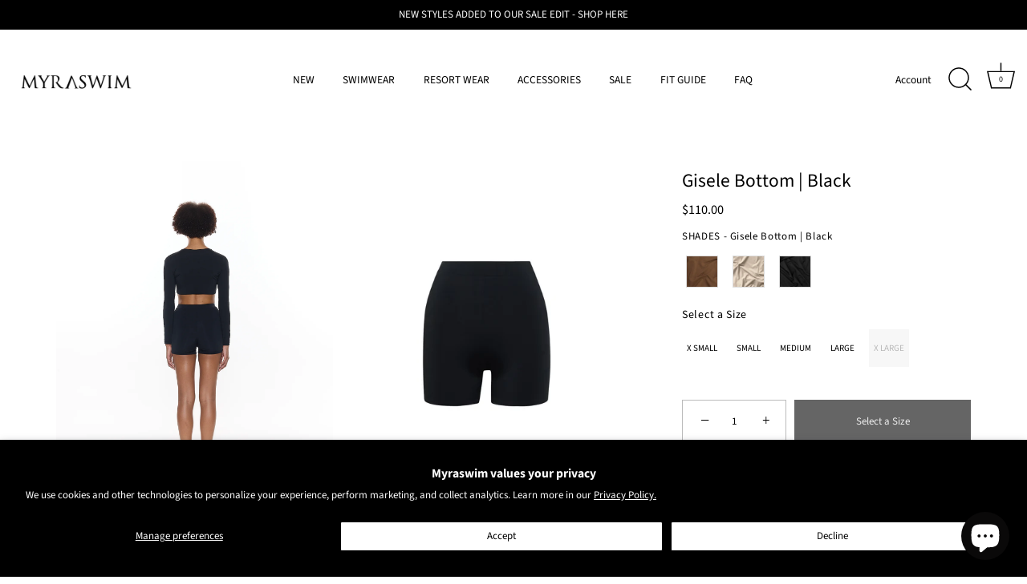

--- FILE ---
content_type: text/html; charset=utf-8
request_url: https://myraswim.com/collections/bottoms/products/gisele-bottom-black
body_size: 69940
content:
<!doctype html>
<html class="no-js" lang="en">
<head>
<!-- starapps_core_start -->
<!-- This code is automatically managed by StarApps Studio -->
<!-- Please contact support@starapps.studio for any help -->
<!-- File location: snippets/starapps-core.liquid -->



<!-- starapps_core_end -->
<meta name="google-site-verification" content="843qfoP7v0YcjppzQqoDLGLJmuiMLmPFF3R5Mzvm3bY" />

<meta name="google-site-verification" content="6XkgExsWBp2TVE_ojeYf8A2yTSanTGA3pR0YfGsHGWg" />
<meta name="google-site-verification" content="1v1jtQQUhyvNKPTiW92jGzPiC-Zow0nAquPdWGOYV8o" />

<!-- Google Tag Manager -->
<script>(function(w,d,s,l,i){w[l]=w[l]||[];w[l].push({'gtm.start':
new Date().getTime(),event:'gtm.js'});var f=d.getElementsByTagName(s)[0],
j=d.createElement(s),dl=l!='dataLayer'?'&l='+l:'';j.async=true;j.src=
'https://www.googletagmanager.com/gtm.js?id='+i+dl;f.parentNode.insertBefore(j,f);
})(window,document,'script','dataLayer','GTM-PBXR6GT');</script>
<!-- End Google Tag Manager -->
<!-- Global site tag (gtag.js) - Google Analytics -->
<script async src="https://www.googletagmanager.com/gtag/js?id=UA-53012371-2"></script>
<script>
 window.dataLayer = window.dataLayer || [];
 function gtag(){dataLayer.push(arguments);}
 gtag('js', new Date());

 gtag('config', 'UA-53012371-2');
</script>
  
<script id="TOS_SCRIPT_ID" href="//myraswim.com/cdn/shop/t/35/assets/63b9ad20be2f8904df2559c41b7e9a6f6ae2c9eb24d406f1c0d87c92470f878c.json?v=5775"></script>   
  
  <!-- Showcase 5.0.2 -->

  <link rel="preload" href="//myraswim.com/cdn/shop/t/35/assets/styles.css?v=44683333133581637621763486906" as="style">

  <meta charset="utf-8" />
<meta name="viewport" content="width=device-width,initial-scale=1.0" />
<meta http-equiv="X-UA-Compatible" content="IE=edge">

<link rel="preconnect" href="https://cdn.shopify.com" crossorigin>
<link rel="preconnect" href="https://fonts.shopify.com" crossorigin>
<link rel="preconnect" href="https://monorail-edge.shopifysvc.com"><link rel="preload" as="font" href="//myraswim.com/cdn/fonts/source_sans_pro/sourcesanspro_n4.50ae3e156aed9a794db7e94c4d00984c7b66616c.woff2" type="font/woff2" crossorigin><link rel="preload" as="font" href="//myraswim.com/cdn/fonts/source_sans_pro/sourcesanspro_n7.41cbad1715ffa6489ec3aab1c16fda6d5bdf2235.woff2" type="font/woff2" crossorigin><link rel="preload" as="font" href="//myraswim.com/cdn/fonts/source_sans_pro/sourcesanspro_i4.130f29b9baa0095b80aea9236ca9ef6ab0069c67.woff2" type="font/woff2" crossorigin><link rel="preload" as="font" href="//myraswim.com/cdn/fonts/source_sans_pro/sourcesanspro_i7.98bb15b3a23880a6e1d86ade6dbb197526ff768d.woff2" type="font/woff2" crossorigin><link rel="preload" as="font" href="//myraswim.com/cdn/fonts/source_sans_pro/sourcesanspro_n4.50ae3e156aed9a794db7e94c4d00984c7b66616c.woff2" type="font/woff2" crossorigin><link rel="preload" as="font" href="//myraswim.com/cdn/fonts/source_sans_pro/sourcesanspro_n4.50ae3e156aed9a794db7e94c4d00984c7b66616c.woff2" type="font/woff2" crossorigin><link rel="preload" as="font" href="//myraswim.com/cdn/fonts/source_sans_pro/sourcesanspro_n4.50ae3e156aed9a794db7e94c4d00984c7b66616c.woff2" type="font/woff2" crossorigin><link rel="preload" href="//myraswim.com/cdn/shop/t/35/assets/vendor.js?v=70213052416818374661737510382" as="script">
<link rel="preload" href="//myraswim.com/cdn/shop/t/35/assets/theme.js?v=95034475609252175101737510382" as="script"><link rel="canonical" href="https://myraswim.com/products/gisele-bottom-black" /><link rel="shortcut icon" href="//myraswim.com/cdn/shop/files/favicon-01.png?v=1614829437" type="image/png" /><meta name="description" content="Built for movement, our black surf short bottom offers full front and back coverage with a secure waistband - perfect for surfing, swimming and staying active!">
<link rel="preload" as="font" href="//myraswim.com/cdn/fonts/source_sans_pro/sourcesanspro_n5.783a0e56914d4f6f44d3728e24352fac8739bbef.woff2" type="font/woff2" crossorigin><link rel="preload" as="font" href="//myraswim.com/cdn/fonts/source_sans_pro/sourcesanspro_n6.cdbfc001bf7647698fff34a09dc1c625e4008e01.woff2" type="font/woff2" crossorigin><meta name="theme-color" content="#000000">

  <title>
    The Gisele // Black Surf Short Bikini Bottom | Boy Short | Myra Swim &ndash; MYRASWIM
  </title>

  <meta property="og:site_name" content="MYRASWIM">
<meta property="og:url" content="https://myraswim.com/products/gisele-bottom-black">
<meta property="og:title" content="The Gisele // Black Surf Short Bikini Bottom | Boy Short | Myra Swim">
<meta property="og:type" content="product">
<meta property="og:description" content="Built for movement, our black surf short bottom offers full front and back coverage with a secure waistband - perfect for surfing, swimming and staying active!"><meta property="og:image" content="http://myraswim.com/cdn/shop/files/BLACK3137_1200x1200.jpg?v=1704422635">
  <meta property="og:image:secure_url" content="https://myraswim.com/cdn/shop/files/BLACK3137_1200x1200.jpg?v=1704422635">
  <meta property="og:image:width" content="1638">
  <meta property="og:image:height" content="2048"><meta property="og:price:amount" content="110.00">
  <meta property="og:price:currency" content="USD"><meta name="twitter:site" content="@myra_swim?lang=en"><meta name="twitter:card" content="summary_large_image">
<meta name="twitter:title" content="The Gisele // Black Surf Short Bikini Bottom | Boy Short | Myra Swim">
<meta name="twitter:description" content="Built for movement, our black surf short bottom offers full front and back coverage with a secure waistband - perfect for surfing, swimming and staying active!">


  <link href="//myraswim.com/cdn/shop/t/35/assets/styles.css?v=44683333133581637621763486906" rel="stylesheet" type="text/css" media="all" />

  <script>window.performance && window.performance.mark && window.performance.mark('shopify.content_for_header.start');</script><meta name="google-site-verification" content="LZR2qIv7mVIofvTlS0vTy9tGgqxgZgZWEXNljoGVDm0">
<meta id="shopify-digital-wallet" name="shopify-digital-wallet" content="/28467069002/digital_wallets/dialog">
<meta name="shopify-checkout-api-token" content="fead403b718fc3dd55105b4a83c42499">
<meta id="in-context-paypal-metadata" data-shop-id="28467069002" data-venmo-supported="false" data-environment="production" data-locale="en_US" data-paypal-v4="true" data-currency="USD">
<link rel="alternate" type="application/json+oembed" href="https://myraswim.com/products/gisele-bottom-black.oembed">
<script async="async" src="/checkouts/internal/preloads.js?locale=en-US"></script>
<link rel="preconnect" href="https://shop.app" crossorigin="anonymous">
<script async="async" src="https://shop.app/checkouts/internal/preloads.js?locale=en-US&shop_id=28467069002" crossorigin="anonymous"></script>
<script id="apple-pay-shop-capabilities" type="application/json">{"shopId":28467069002,"countryCode":"AU","currencyCode":"USD","merchantCapabilities":["supports3DS"],"merchantId":"gid:\/\/shopify\/Shop\/28467069002","merchantName":"MYRASWIM","requiredBillingContactFields":["postalAddress","email","phone"],"requiredShippingContactFields":["postalAddress","email","phone"],"shippingType":"shipping","supportedNetworks":["visa","masterCard","amex","jcb"],"total":{"type":"pending","label":"MYRASWIM","amount":"1.00"},"shopifyPaymentsEnabled":true,"supportsSubscriptions":true}</script>
<script id="shopify-features" type="application/json">{"accessToken":"fead403b718fc3dd55105b4a83c42499","betas":["rich-media-storefront-analytics"],"domain":"myraswim.com","predictiveSearch":true,"shopId":28467069002,"locale":"en"}</script>
<script>var Shopify = Shopify || {};
Shopify.shop = "myraswimworldwide.myshopify.com";
Shopify.locale = "en";
Shopify.currency = {"active":"USD","rate":"1.0"};
Shopify.country = "US";
Shopify.theme = {"name":"2025 MYRA","id":139775279276,"schema_name":"Showcase","schema_version":"5.0.2","theme_store_id":null,"role":"main"};
Shopify.theme.handle = "null";
Shopify.theme.style = {"id":null,"handle":null};
Shopify.cdnHost = "myraswim.com/cdn";
Shopify.routes = Shopify.routes || {};
Shopify.routes.root = "/";</script>
<script type="module">!function(o){(o.Shopify=o.Shopify||{}).modules=!0}(window);</script>
<script>!function(o){function n(){var o=[];function n(){o.push(Array.prototype.slice.apply(arguments))}return n.q=o,n}var t=o.Shopify=o.Shopify||{};t.loadFeatures=n(),t.autoloadFeatures=n()}(window);</script>
<script>
  window.ShopifyPay = window.ShopifyPay || {};
  window.ShopifyPay.apiHost = "shop.app\/pay";
  window.ShopifyPay.redirectState = null;
</script>
<script id="shop-js-analytics" type="application/json">{"pageType":"product"}</script>
<script defer="defer" async type="module" src="//myraswim.com/cdn/shopifycloud/shop-js/modules/v2/client.init-shop-cart-sync_BT-GjEfc.en.esm.js"></script>
<script defer="defer" async type="module" src="//myraswim.com/cdn/shopifycloud/shop-js/modules/v2/chunk.common_D58fp_Oc.esm.js"></script>
<script defer="defer" async type="module" src="//myraswim.com/cdn/shopifycloud/shop-js/modules/v2/chunk.modal_xMitdFEc.esm.js"></script>
<script type="module">
  await import("//myraswim.com/cdn/shopifycloud/shop-js/modules/v2/client.init-shop-cart-sync_BT-GjEfc.en.esm.js");
await import("//myraswim.com/cdn/shopifycloud/shop-js/modules/v2/chunk.common_D58fp_Oc.esm.js");
await import("//myraswim.com/cdn/shopifycloud/shop-js/modules/v2/chunk.modal_xMitdFEc.esm.js");

  window.Shopify.SignInWithShop?.initShopCartSync?.({"fedCMEnabled":true,"windoidEnabled":true});

</script>
<script>
  window.Shopify = window.Shopify || {};
  if (!window.Shopify.featureAssets) window.Shopify.featureAssets = {};
  window.Shopify.featureAssets['shop-js'] = {"shop-cart-sync":["modules/v2/client.shop-cart-sync_DZOKe7Ll.en.esm.js","modules/v2/chunk.common_D58fp_Oc.esm.js","modules/v2/chunk.modal_xMitdFEc.esm.js"],"init-fed-cm":["modules/v2/client.init-fed-cm_B6oLuCjv.en.esm.js","modules/v2/chunk.common_D58fp_Oc.esm.js","modules/v2/chunk.modal_xMitdFEc.esm.js"],"shop-cash-offers":["modules/v2/client.shop-cash-offers_D2sdYoxE.en.esm.js","modules/v2/chunk.common_D58fp_Oc.esm.js","modules/v2/chunk.modal_xMitdFEc.esm.js"],"shop-login-button":["modules/v2/client.shop-login-button_QeVjl5Y3.en.esm.js","modules/v2/chunk.common_D58fp_Oc.esm.js","modules/v2/chunk.modal_xMitdFEc.esm.js"],"pay-button":["modules/v2/client.pay-button_DXTOsIq6.en.esm.js","modules/v2/chunk.common_D58fp_Oc.esm.js","modules/v2/chunk.modal_xMitdFEc.esm.js"],"shop-button":["modules/v2/client.shop-button_DQZHx9pm.en.esm.js","modules/v2/chunk.common_D58fp_Oc.esm.js","modules/v2/chunk.modal_xMitdFEc.esm.js"],"avatar":["modules/v2/client.avatar_BTnouDA3.en.esm.js"],"init-windoid":["modules/v2/client.init-windoid_CR1B-cfM.en.esm.js","modules/v2/chunk.common_D58fp_Oc.esm.js","modules/v2/chunk.modal_xMitdFEc.esm.js"],"init-shop-for-new-customer-accounts":["modules/v2/client.init-shop-for-new-customer-accounts_C_vY_xzh.en.esm.js","modules/v2/client.shop-login-button_QeVjl5Y3.en.esm.js","modules/v2/chunk.common_D58fp_Oc.esm.js","modules/v2/chunk.modal_xMitdFEc.esm.js"],"init-shop-email-lookup-coordinator":["modules/v2/client.init-shop-email-lookup-coordinator_BI7n9ZSv.en.esm.js","modules/v2/chunk.common_D58fp_Oc.esm.js","modules/v2/chunk.modal_xMitdFEc.esm.js"],"init-shop-cart-sync":["modules/v2/client.init-shop-cart-sync_BT-GjEfc.en.esm.js","modules/v2/chunk.common_D58fp_Oc.esm.js","modules/v2/chunk.modal_xMitdFEc.esm.js"],"shop-toast-manager":["modules/v2/client.shop-toast-manager_DiYdP3xc.en.esm.js","modules/v2/chunk.common_D58fp_Oc.esm.js","modules/v2/chunk.modal_xMitdFEc.esm.js"],"init-customer-accounts":["modules/v2/client.init-customer-accounts_D9ZNqS-Q.en.esm.js","modules/v2/client.shop-login-button_QeVjl5Y3.en.esm.js","modules/v2/chunk.common_D58fp_Oc.esm.js","modules/v2/chunk.modal_xMitdFEc.esm.js"],"init-customer-accounts-sign-up":["modules/v2/client.init-customer-accounts-sign-up_iGw4briv.en.esm.js","modules/v2/client.shop-login-button_QeVjl5Y3.en.esm.js","modules/v2/chunk.common_D58fp_Oc.esm.js","modules/v2/chunk.modal_xMitdFEc.esm.js"],"shop-follow-button":["modules/v2/client.shop-follow-button_CqMgW2wH.en.esm.js","modules/v2/chunk.common_D58fp_Oc.esm.js","modules/v2/chunk.modal_xMitdFEc.esm.js"],"checkout-modal":["modules/v2/client.checkout-modal_xHeaAweL.en.esm.js","modules/v2/chunk.common_D58fp_Oc.esm.js","modules/v2/chunk.modal_xMitdFEc.esm.js"],"shop-login":["modules/v2/client.shop-login_D91U-Q7h.en.esm.js","modules/v2/chunk.common_D58fp_Oc.esm.js","modules/v2/chunk.modal_xMitdFEc.esm.js"],"lead-capture":["modules/v2/client.lead-capture_BJmE1dJe.en.esm.js","modules/v2/chunk.common_D58fp_Oc.esm.js","modules/v2/chunk.modal_xMitdFEc.esm.js"],"payment-terms":["modules/v2/client.payment-terms_Ci9AEqFq.en.esm.js","modules/v2/chunk.common_D58fp_Oc.esm.js","modules/v2/chunk.modal_xMitdFEc.esm.js"]};
</script>
<script>(function() {
  var isLoaded = false;
  function asyncLoad() {
    if (isLoaded) return;
    isLoaded = true;
    var urls = ["https:\/\/ecommplugins-scripts.trustpilot.com\/v2.1\/js\/header.min.js?settings=eyJrZXkiOiJDOTV3NkM5T3BXeDFVeWFjIn0=\u0026shop=myraswimworldwide.myshopify.com","https:\/\/ecommplugins-trustboxsettings.trustpilot.com\/myraswimworldwide.myshopify.com.js?settings=1601521203152\u0026shop=myraswimworldwide.myshopify.com","https:\/\/cdn.shopify.com\/s\/files\/1\/0284\/6706\/9002\/t\/31\/assets\/subscribe-it.js?v=1667237269\u0026shop=myraswimworldwide.myshopify.com","https:\/\/emotivecdn.io\/emotive-popup\/popup.js?brand=17451\u0026api=https:\/\/uswe2-prd-sensus.emotiveapp.co\/\u0026shop=myraswimworldwide.myshopify.com","https:\/\/cdn.hextom.com\/js\/ultimatesalesboost.js?shop=myraswimworldwide.myshopify.com"];
    for (var i = 0; i < urls.length; i++) {
      var s = document.createElement('script');
      s.type = 'text/javascript';
      s.async = true;
      s.src = urls[i];
      var x = document.getElementsByTagName('script')[0];
      x.parentNode.insertBefore(s, x);
    }
  };
  if(window.attachEvent) {
    window.attachEvent('onload', asyncLoad);
  } else {
    window.addEventListener('load', asyncLoad, false);
  }
})();</script>
<script id="__st">var __st={"a":28467069002,"offset":36000,"reqid":"d82d30ca-0f32-4d14-a270-d67e1a84cdc7-1769339836","pageurl":"myraswim.com\/collections\/bottoms\/products\/gisele-bottom-black","u":"9409fb3ae432","p":"product","rtyp":"product","rid":7169891139756};</script>
<script>window.ShopifyPaypalV4VisibilityTracking = true;</script>
<script id="captcha-bootstrap">!function(){'use strict';const t='contact',e='account',n='new_comment',o=[[t,t],['blogs',n],['comments',n],[t,'customer']],c=[[e,'customer_login'],[e,'guest_login'],[e,'recover_customer_password'],[e,'create_customer']],r=t=>t.map((([t,e])=>`form[action*='/${t}']:not([data-nocaptcha='true']) input[name='form_type'][value='${e}']`)).join(','),a=t=>()=>t?[...document.querySelectorAll(t)].map((t=>t.form)):[];function s(){const t=[...o],e=r(t);return a(e)}const i='password',u='form_key',d=['recaptcha-v3-token','g-recaptcha-response','h-captcha-response',i],f=()=>{try{return window.sessionStorage}catch{return}},m='__shopify_v',_=t=>t.elements[u];function p(t,e,n=!1){try{const o=window.sessionStorage,c=JSON.parse(o.getItem(e)),{data:r}=function(t){const{data:e,action:n}=t;return t[m]||n?{data:e,action:n}:{data:t,action:n}}(c);for(const[e,n]of Object.entries(r))t.elements[e]&&(t.elements[e].value=n);n&&o.removeItem(e)}catch(o){console.error('form repopulation failed',{error:o})}}const l='form_type',E='cptcha';function T(t){t.dataset[E]=!0}const w=window,h=w.document,L='Shopify',v='ce_forms',y='captcha';let A=!1;((t,e)=>{const n=(g='f06e6c50-85a8-45c8-87d0-21a2b65856fe',I='https://cdn.shopify.com/shopifycloud/storefront-forms-hcaptcha/ce_storefront_forms_captcha_hcaptcha.v1.5.2.iife.js',D={infoText:'Protected by hCaptcha',privacyText:'Privacy',termsText:'Terms'},(t,e,n)=>{const o=w[L][v],c=o.bindForm;if(c)return c(t,g,e,D).then(n);var r;o.q.push([[t,g,e,D],n]),r=I,A||(h.body.append(Object.assign(h.createElement('script'),{id:'captcha-provider',async:!0,src:r})),A=!0)});var g,I,D;w[L]=w[L]||{},w[L][v]=w[L][v]||{},w[L][v].q=[],w[L][y]=w[L][y]||{},w[L][y].protect=function(t,e){n(t,void 0,e),T(t)},Object.freeze(w[L][y]),function(t,e,n,w,h,L){const[v,y,A,g]=function(t,e,n){const i=e?o:[],u=t?c:[],d=[...i,...u],f=r(d),m=r(i),_=r(d.filter((([t,e])=>n.includes(e))));return[a(f),a(m),a(_),s()]}(w,h,L),I=t=>{const e=t.target;return e instanceof HTMLFormElement?e:e&&e.form},D=t=>v().includes(t);t.addEventListener('submit',(t=>{const e=I(t);if(!e)return;const n=D(e)&&!e.dataset.hcaptchaBound&&!e.dataset.recaptchaBound,o=_(e),c=g().includes(e)&&(!o||!o.value);(n||c)&&t.preventDefault(),c&&!n&&(function(t){try{if(!f())return;!function(t){const e=f();if(!e)return;const n=_(t);if(!n)return;const o=n.value;o&&e.removeItem(o)}(t);const e=Array.from(Array(32),(()=>Math.random().toString(36)[2])).join('');!function(t,e){_(t)||t.append(Object.assign(document.createElement('input'),{type:'hidden',name:u})),t.elements[u].value=e}(t,e),function(t,e){const n=f();if(!n)return;const o=[...t.querySelectorAll(`input[type='${i}']`)].map((({name:t})=>t)),c=[...d,...o],r={};for(const[a,s]of new FormData(t).entries())c.includes(a)||(r[a]=s);n.setItem(e,JSON.stringify({[m]:1,action:t.action,data:r}))}(t,e)}catch(e){console.error('failed to persist form',e)}}(e),e.submit())}));const S=(t,e)=>{t&&!t.dataset[E]&&(n(t,e.some((e=>e===t))),T(t))};for(const o of['focusin','change'])t.addEventListener(o,(t=>{const e=I(t);D(e)&&S(e,y())}));const B=e.get('form_key'),M=e.get(l),P=B&&M;t.addEventListener('DOMContentLoaded',(()=>{const t=y();if(P)for(const e of t)e.elements[l].value===M&&p(e,B);[...new Set([...A(),...v().filter((t=>'true'===t.dataset.shopifyCaptcha))])].forEach((e=>S(e,t)))}))}(h,new URLSearchParams(w.location.search),n,t,e,['guest_login'])})(!0,!0)}();</script>
<script integrity="sha256-4kQ18oKyAcykRKYeNunJcIwy7WH5gtpwJnB7kiuLZ1E=" data-source-attribution="shopify.loadfeatures" defer="defer" src="//myraswim.com/cdn/shopifycloud/storefront/assets/storefront/load_feature-a0a9edcb.js" crossorigin="anonymous"></script>
<script crossorigin="anonymous" defer="defer" src="//myraswim.com/cdn/shopifycloud/storefront/assets/shopify_pay/storefront-65b4c6d7.js?v=20250812"></script>
<script data-source-attribution="shopify.dynamic_checkout.dynamic.init">var Shopify=Shopify||{};Shopify.PaymentButton=Shopify.PaymentButton||{isStorefrontPortableWallets:!0,init:function(){window.Shopify.PaymentButton.init=function(){};var t=document.createElement("script");t.src="https://myraswim.com/cdn/shopifycloud/portable-wallets/latest/portable-wallets.en.js",t.type="module",document.head.appendChild(t)}};
</script>
<script data-source-attribution="shopify.dynamic_checkout.buyer_consent">
  function portableWalletsHideBuyerConsent(e){var t=document.getElementById("shopify-buyer-consent"),n=document.getElementById("shopify-subscription-policy-button");t&&n&&(t.classList.add("hidden"),t.setAttribute("aria-hidden","true"),n.removeEventListener("click",e))}function portableWalletsShowBuyerConsent(e){var t=document.getElementById("shopify-buyer-consent"),n=document.getElementById("shopify-subscription-policy-button");t&&n&&(t.classList.remove("hidden"),t.removeAttribute("aria-hidden"),n.addEventListener("click",e))}window.Shopify?.PaymentButton&&(window.Shopify.PaymentButton.hideBuyerConsent=portableWalletsHideBuyerConsent,window.Shopify.PaymentButton.showBuyerConsent=portableWalletsShowBuyerConsent);
</script>
<script>
  function portableWalletsCleanup(e){e&&e.src&&console.error("Failed to load portable wallets script "+e.src);var t=document.querySelectorAll("shopify-accelerated-checkout .shopify-payment-button__skeleton, shopify-accelerated-checkout-cart .wallet-cart-button__skeleton"),e=document.getElementById("shopify-buyer-consent");for(let e=0;e<t.length;e++)t[e].remove();e&&e.remove()}function portableWalletsNotLoadedAsModule(e){e instanceof ErrorEvent&&"string"==typeof e.message&&e.message.includes("import.meta")&&"string"==typeof e.filename&&e.filename.includes("portable-wallets")&&(window.removeEventListener("error",portableWalletsNotLoadedAsModule),window.Shopify.PaymentButton.failedToLoad=e,"loading"===document.readyState?document.addEventListener("DOMContentLoaded",window.Shopify.PaymentButton.init):window.Shopify.PaymentButton.init())}window.addEventListener("error",portableWalletsNotLoadedAsModule);
</script>

<script type="module" src="https://myraswim.com/cdn/shopifycloud/portable-wallets/latest/portable-wallets.en.js" onError="portableWalletsCleanup(this)" crossorigin="anonymous"></script>
<script nomodule>
  document.addEventListener("DOMContentLoaded", portableWalletsCleanup);
</script>

<script id='scb4127' type='text/javascript' async='' src='https://myraswim.com/cdn/shopifycloud/privacy-banner/storefront-banner.js'></script><link id="shopify-accelerated-checkout-styles" rel="stylesheet" media="screen" href="https://myraswim.com/cdn/shopifycloud/portable-wallets/latest/accelerated-checkout-backwards-compat.css" crossorigin="anonymous">
<style id="shopify-accelerated-checkout-cart">
        #shopify-buyer-consent {
  margin-top: 1em;
  display: inline-block;
  width: 100%;
}

#shopify-buyer-consent.hidden {
  display: none;
}

#shopify-subscription-policy-button {
  background: none;
  border: none;
  padding: 0;
  text-decoration: underline;
  font-size: inherit;
  cursor: pointer;
}

#shopify-subscription-policy-button::before {
  box-shadow: none;
}

      </style>

<script>window.performance && window.performance.mark && window.performance.mark('shopify.content_for_header.end');</script>

  <script>
    document.documentElement.className = document.documentElement.className.replace('no-js', 'js');
    window.theme = window.theme || {};
    theme.money_format = "${{amount}}";
    theme.money_container = '.theme-money';
    theme.strings = {
      previous: "Previous",
      next: "Next",
      close: "Close",
      addressError: "Error looking up that address",
      addressNoResults: "No results for that address",
      addressQueryLimit: "You have exceeded the Google API usage limit. Consider upgrading to a \u003ca href=\"https:\/\/developers.google.com\/maps\/premium\/usage-limits\"\u003ePremium Plan\u003c\/a\u003e.",
      authError: "There was a problem authenticating your Google Maps API Key.",
      back: "Back",
      cartConfirmation: "You must agree to the terms and conditions before continuing.",
      loadMore: "Load more",
      infiniteScrollNoMore: "No more results",
      priceNonExistent: "Unavailable",
      buttonDefault: "Add to Cart",
      buttonNoStock: "Out of stock",
      buttonNoVariant: "Unavailable",
      variantNoStock: "Sold out",
      unitPriceSeparator: " \/ ",
      colorBoxPrevious: "Previous",
      colorBoxNext: "Next",
      colorBoxClose: "Close",
      navigateHome: "Home",
      productAddingToCart: "Adding",
      productAddedToCart: "Added to cart",
      popupWasAdded: "was added to your cart",
      popupCheckout: "Checkout",
      popupContinueShopping: "Continue shopping",
      onlyXLeft: "[[ quantity ]] in stock",
      priceSoldOut: "Sold Out",
      loading: "Loading...",
      viewCart: "View cart",
      page: "Page {{ page }}",
      imageSlider: "Image slider",
      clearAll: "Clear all"
    };
    theme.routes = {
      root_url: '/',
      cart_url: '/cart',
      cart_add_url: '/cart/add',
      checkout: '/checkout'
    };
    theme.settings = {
      productImageParallax: false,
      animationEnabledDesktop: false,
      animationEnabledMobile: false
    };

    theme.checkViewportFillers = function(){
      var toggleState = false;
      var elPageContent = document.getElementById('page-content');
      if(elPageContent) {
        var elOverlapSection = elPageContent.querySelector('.header-overlap-section');
        if (elOverlapSection) {
          var padding = parseInt(getComputedStyle(elPageContent).getPropertyValue('padding-top'));
          toggleState = ((Math.round(elOverlapSection.offsetTop) - padding) === 0);
        }
      }
      if(toggleState) {
        document.getElementsByTagName('body')[0].classList.add('header-section-overlap');
      } else {
        document.getElementsByTagName('body')[0].classList.remove('header-section-overlap');
      }
    };

    theme.assessAltLogo = function(){
      var elsOverlappers = document.querySelectorAll('.needs-alt-logo');
      var useAltLogo = false;
      if(elsOverlappers.length) {
        var elSiteControl = document.querySelector('#site-control');
        var elSiteControlInner = document.querySelector('#site-control .site-control__inner');
        var headerMid = elSiteControlInner.offsetTop + elSiteControl.offsetTop + elSiteControlInner.offsetHeight / 2;
        Array.prototype.forEach.call(elsOverlappers, function(el, i){
          var thisTop = el.getBoundingClientRect().top;
          var thisBottom = thisTop + el.offsetHeight;
          if(headerMid > thisTop && headerMid < thisBottom) {
            useAltLogo = true;
            return false;
          }
        });
      }
      if(useAltLogo) {
        document.getElementsByTagName('body')[0].classList.add('use-alt-logo');
      } else {
        document.getElementsByTagName('body')[0].classList.remove('use-alt-logo');
      }
    };
  </script>

<meta class='geo-ip' content='[base64]'><script async src='//myraswim.com/apps/easylocation/easylocation-1.0.2.min.js'></script>
<meta name="google-site-verification" content="UWQo-1mpJRs6ozi6W8i82iOQOhbUVp3qxL27Z2iu8J4" />
  <script type="text/javascript">
    (function(c,l,a,r,i,t,y){
        c[a]=c[a]||function(){(c[a].q=c[a].q||[]).push(arguments)};
        t=l.createElement(r);t.async=1;t.src="https://www.clarity.ms/tag/"+i;
        y=l.getElementsByTagName(r)[0];y.parentNode.insertBefore(t,y);
    })(window, document, "clarity", "script", "kt76r23uoo");
</script>
<!-- BEGIN app block: shopify://apps/geo-pro-geolocation/blocks/geopro/16fc5313-7aee-4e90-ac95-f50fc7c8b657 --><!-- This snippet is used to load Geo:Pro data on the storefront -->
<meta class='geo-ip' content='[base64]'>
<!-- This snippet initializes the plugin -->
<script async>
  try {
    const loadGeoPro=()=>{let e=e=>{if(!e||e.isCrawler||"success"!==e.message){window.geopro_cancel="1";return}let o=e.isAdmin?"el-geoip-location-admin":"el-geoip-location",s=Date.now()+864e5;localStorage.setItem(o,JSON.stringify({value:e.data,expires:s})),e.isAdmin&&localStorage.setItem("el-geoip-admin",JSON.stringify({value:"1",expires:s}))},o=new XMLHttpRequest;o.open("GET","https://geo.geoproapp.com?x-api-key=91e359ab7-2b63-539e-1de2-c4bf731367a7",!0),o.responseType="json",o.onload=()=>e(200===o.status?o.response:null),o.send()},load=!["el-geoip-location-admin","el-geoip-location"].some(e=>{try{let o=JSON.parse(localStorage.getItem(e));return o&&o.expires>Date.now()}catch(s){return!1}});load&&loadGeoPro();
  } catch(e) {
    console.warn('Geo:Pro error', e);
    window.geopro_cancel = '1';
  }
</script>
<script src="https://cdn.shopify.com/extensions/019b746b-26da-7a64-a671-397924f34f11/easylocation-195/assets/easylocation-storefront.min.js" type="text/javascript" async></script>


<!-- END app block --><!-- BEGIN app block: shopify://apps/swatch-king/blocks/variant-swatch-king/0850b1e4-ba30-4a0d-a8f4-f9a939276d7d -->


















































  <script>
    window.vsk_data = function(){
      return {
        "block_collection_settings": {"alignment":"center","enable":false,"swatch_location":"After price","switch_on_hover":true,"preselect_variant":false,"current_template":"product"},
        "currency": "USD",
        "currency_symbol": "$",
        "primary_locale": "en",
        "localized_string": {},
        "app_setting_styles": {"products_swatch_presentation":{"slide_left_button_svg":"","slide_right_button_svg":""},"collections_swatch_presentation":{"minified":false,"minified_products":false,"minified_template":"+{count}","slide_left_button_svg":"","minified_display_count":[3,6],"slide_right_button_svg":""}},
        "app_setting": {"display_logs":false,"default_preset":38873,"pre_hide_strategy":"hide-all-theme-selectors","swatch_url_source":"cdn","product_data_source":"storefront"},
        "app_setting_config": {"app_execution_strategy":"all","collections_options_disabled":null,"default_swatch_image":"","do_not_select_an_option":{"text":"Select a {{ option_name }}","status":true,"control_add_to_cart":true,"allow_virtual_trigger":true,"make_a_selection_text":"Select a {{ option_name }}","auto_select_options_list":[]},"history_free_group_navigation":false,"notranslate":false,"products_options_disabled":null,"size_chart":{"type":"theme","labels":"size,sizes,taille,größe,tamanho,tamaño,koko,サイズ","position":"right","size_chart_app":"","size_chart_app_css":"","size_chart_app_selector":""},"session_storage_timeout_seconds":60,"enable_swatch":{"cart":{"enable_on_cart_product_grid":false,"enable_on_cart_featured_product":true},"home":{"enable_on_home_product_grid":false,"enable_on_home_featured_product":true},"pages":{"enable_on_custom_product_grid":false,"enable_on_custom_featured_product":true},"article":{"enable_on_article_product_grid":false,"enable_on_article_featured_product":true},"products":{"enable_on_main_product":true,"enable_on_product_grid":false},"collections":{"enable_on_collection_quick_view":true,"enable_on_collection_product_grid":false},"list_collections":{"enable_on_list_collection_quick_view":true,"enable_on_list_collection_product_grid":false}},"product_template":{"group_swatches":true,"variant_swatches":true},"product_batch_size":250,"use_optimized_urls":true,"enable_error_tracking":false,"enable_event_tracking":false,"preset_badge":{"order":[{"name":"sold_out","order":0},{"name":"sale","order":1},{"name":"new","order":2}],"new_badge_text":"NEW","new_badge_color":"#FFFFFF","sale_badge_text":"SALE","sale_badge_color":"#FFFFFF","new_badge_bg_color":"#121212D1","sale_badge_bg_color":"#D91C01D1","sold_out_badge_text":"SOLD OUT","sold_out_badge_color":"#FFFFFF","new_show_when_all_same":false,"sale_show_when_all_same":false,"sold_out_badge_bg_color":"#BBBBBBD1","new_product_max_duration":90,"sold_out_show_when_all_same":true,"min_price_diff_for_sale_badge":5}},
        "theme_settings_map": {"139775279276":36281,"80856186954":95638,"80856121418":95641,"80856219722":95641,"80856252490":95638,"80856285258":95653,"80856318026":95641,"80856350794":95641,"80856383562":95641,"121266077868":36281,"125373284524":36281,"80856416330":95641,"80856449098":95641,"80855892042":95641,"80856481866":95638,"80856514634":95671,"80855924810":95641,"80855957578":95641,"80855990346":95638,"80856023114":95696,"80856088650":95671,"80856154186":95641,"80846618698":88525,"119397744812":36281,"120125259948":36281,"121069732012":36281,"126708646060":36281,"80856055882":88735,"138144317612":36281,"126624301228":36281,"138144350380":36281,"126625349804":36281},
        "theme_settings": {"36281":{"id":36281,"configurations":{"products":{"theme_type":"","swatch_root":{"position":"top","selector":"form[action*=\"\/cart\/add\"]","groups_selector":"","section_selector":"#shopify-section-product-template, #shopify-section-page-product, #shopify-section-static-product, #shopify-section-product, #shopify-section-static-product-pages","secondary_position":"","secondary_selector":"","use_section_as_root":false},"option_selectors":"","selectors_to_hide":[".swatch_options","form[action=\"\/cart\/add\"] .product__variants","form[action=\"\/cart\/add\"] .form__row div.selector-wrapper","form .swatch.clearfix"],"json_data_selector":"","add_to_cart_selector":"[name=\"add\"]","custom_button_params":{"data":[{"value_attribute":"data-value","option_attribute":"data-name"}],"selected_selector":".active"},"option_index_attributes":["data-index","data-option-position","data-object","data-product-option","data-option-index","name"],"add_to_cart_text_selector":"[name=\"add\"]\u003espan","selectors_to_hide_override":"","add_to_cart_enabled_classes":"","add_to_cart_disabled_classes":""},"collections":{"grid_updates":[{"name":"sku","template":"SKU: {sku}","display_position":"replace","display_selector":".variant-sku","element_selector":""},{"name":"price","template":"{{price_with_format}}","display_position":"replace","display_selector":"[data-price]","element_selector":""}],"data_selectors":{"url":"a","title":".product-card__title","attributes":[],"form_input":"[name=\"id\"]","featured_image":"img","secondary_image":"img.secondary"},"attribute_updates":[{"selector":null,"template":null,"attribute":null}],"selectors_to_hide":[],"json_data_selector":"[sa-swatch-json]","swatch_root_selector":".product-block","swatch_display_options":[{"label":"After price","position":"after","selector":".price"}]}},"settings":{"products":{"handleize":false,"init_deferred":false,"label_split_symbol":"-","size_chart_selector":"","persist_group_variant":true,"hide_single_value_option":"none"},"collections":{"layer_index":12,"display_label":false,"continuous_lookup":3000,"json_data_from_api":true,"label_split_symbol":"-","price_trailing_zeroes":false,"hide_single_value_option":"all"}},"custom_scripts":[],"custom_css":"","theme_store_ids":[677],"schema_theme_names":["Showcase"],"pre_hide_css_code":null},"95638":{"id":95638,"configurations":{"products":{"theme_type":"dawn","swatch_root":{"position":"before","selector":"select.product-single__variants, .product__block__variants, .product__block__quantity, .selector-wrapper","groups_selector":"","section_selector":".product-section, .homepage-product .product-page","secondary_position":"","secondary_selector":"","use_section_as_root":true},"option_selectors":".selector-wrapper input, .selector-wrapper select","selectors_to_hide":[".selector-wrapper"],"json_data_selector":"","add_to_cart_selector":"[name=\"add\"]","custom_button_params":{"data":[{"value_attribute":"data-value","option_attribute":"data-name"}],"selected_selector":".active"},"option_index_attributes":["data-index","data-option-position","data-object","data-product-option","data-option-index","name"],"add_to_cart_text_selector":"[name=\"add\"] \u003e span","selectors_to_hide_override":"","add_to_cart_enabled_classes":"","add_to_cart_disabled_classes":""},"collections":{"grid_updates":[{"name":"Sold out","template":"\u003cdiv class=\"product__badge product__badge--sold\" {{display_on_sold_out}}\u003eSold Out\u003c\/div\u003e","display_position":"bottom","display_selector":"a[data-grid-link]","element_selector":".product__badge--sold"},{"name":"On sale","template":"\u003cdiv class=\"product__badge product__badge--sale\"{{display_on_available}} {{display_on_sale}}\\\u003eSale\u003c\/div\u003e","display_position":"bottom","display_selector":"a[data-grid-link]","element_selector":".product__badge--sale"},{"name":"price","template":"\u003cspan class=\"price on-sale\"\u003e{price_with_format}\u003c\/span\u003e\n\u003cspan class=\"compare-at\"{display_on_sale}\u003e{compare_at_price_with_format}\u003c\/span\u003e","display_position":"replace","display_selector":".product__grid__price","element_selector":""}],"data_selectors":{"url":"a","title":".product__grid__title, p.name_wrapper","attributes":[],"form_input":"","featured_image":".grid__image img, div.collection__image__top[data-bgset]","secondary_image":"div.collection__image__bottom[data-bgset]"},"attribute_updates":[{"selector":null,"template":null,"attribute":null}],"selectors_to_hide":[".grid__swatch__container"],"json_data_selector":"[sa-swatch-json]","swatch_root_selector":"[data-section-type=\"collection\"] .product-grid-item, .template-collection .product-grid-item, [id*=related] .related__wrapper .product-grid-item, .homepage-collection .product-grid-item","swatch_display_options":[{"label":"After image","position":"after","selector":".grid__image, .double__image"},{"label":"After price","position":"after","selector":".price_wrapper, .product__grid__price"},{"label":"After title","position":"after","selector":".name_wrapper, .product__grid__title"}]}},"settings":{"products":{"handleize":false,"init_deferred":false,"label_split_symbol":"-","size_chart_selector":"","persist_group_variant":true,"hide_single_value_option":"none"},"collections":{"layer_index":20,"display_label":false,"continuous_lookup":3000,"json_data_from_api":true,"label_split_symbol":"-","price_trailing_zeroes":true,"hide_single_value_option":"none"}},"custom_scripts":[],"custom_css":"","theme_store_ids":[],"schema_theme_names":["Pipeline"],"pre_hide_css_code":null},"95641":{"id":95641,"configurations":{"products":{"theme_type":"dawn","swatch_root":{"position":"before","selector":"[data-block-type=\"options\"]","groups_selector":"","section_selector":".product-page--root, .featured-product--root, .drawer--container .product--quick-add--form","secondary_position":"","secondary_selector":"","use_section_as_root":true},"option_selectors":".product-options--option input[type=\"radio\"], li.disclosure--option","selectors_to_hide":["product-options-root"],"json_data_selector":"","add_to_cart_selector":".product-buy-buttons--cta","custom_button_params":{"data":[{"value_attribute":"data-value","option_attribute":"data-index"}],"selected_selector":"[aria-current=\"true\"]"},"option_index_attributes":["data-index","data-option-position","data-object","data-product-option","data-option-index","name"],"add_to_cart_text_selector":"product-buy-buttons--cta-text","selectors_to_hide_override":"","add_to_cart_enabled_classes":"","add_to_cart_disabled_classes":""},"collections":{"grid_updates":[{"name":"Price","template":"\u003cspan class=\"product--compare-price money\" data-item=\"light-accent-text\"{{display_on_sale}}{{display_on_available}}\u003e{{compare_at_price_with_format}}\u003c\/span\u003e\u003cspan class=\"product--price money\" data-item=\"accent-text\"\u003e{{price_with_format}}\u003c\/span\u003e","display_position":"replace","display_selector":".product--price-wrapper","element_selector":""},{"name":"Sale","template":"\u003cdiv class=\"product--label\" data-background-color=\"accent-1\" data-label-shape=\"round\" {{display_on_sold_out}}\u003eOut of stock\u003c\/div\u003e\u003cdiv class=\"product--label\" data-background-color=\"accent-1\" data-label-shape=\"round\" {{display_on_sale}} {{display_on_available}}\u003eSale\u003c\/div\u003e","display_position":"replace","display_selector":".product--labels","element_selector":""}],"data_selectors":{"url":"a","title":".product--title","attributes":[],"form_input":"[name=\"id\"]","featured_image":".product--image img","secondary_image":".product--hover-image img"},"attribute_updates":[{"selector":"","template":"","attribute":""}],"selectors_to_hide":[".product--swatches--column-view, .product--swatches--horizontal-view"],"json_data_selector":"[sa-swatch-json]","swatch_root_selector":".product--root[data-product-item]","swatch_display_options":[{"label":"After image","position":"after","selector":".product--image-wrapper"},{"label":"After title","position":"after","selector":".product--title"},{"label":"After price","position":"after","selector":".product--price-container"}]}},"settings":{"products":{"handleize":false,"init_deferred":false,"label_split_symbol":"-","size_chart_selector":".product-size-chart--root","persist_group_variant":true,"hide_single_value_option":"none"},"collections":{"layer_index":12,"display_label":false,"continuous_lookup":3000,"json_data_from_api":true,"label_split_symbol":"-","price_trailing_zeroes":false,"hide_single_value_option":"none"}},"custom_scripts":[],"custom_css":".swatch-size-chart{float:right!important;}","theme_store_ids":[],"schema_theme_names":["Blockshop"],"pre_hide_css_code":null},"95641":{"id":95641,"configurations":{"products":{"theme_type":"dawn","swatch_root":{"position":"before","selector":"[data-block-type=\"options\"]","groups_selector":"","section_selector":".product-page--root, .featured-product--root, .drawer--container .product--quick-add--form","secondary_position":"","secondary_selector":"","use_section_as_root":true},"option_selectors":".product-options--option input[type=\"radio\"], li.disclosure--option","selectors_to_hide":["product-options-root"],"json_data_selector":"","add_to_cart_selector":".product-buy-buttons--cta","custom_button_params":{"data":[{"value_attribute":"data-value","option_attribute":"data-index"}],"selected_selector":"[aria-current=\"true\"]"},"option_index_attributes":["data-index","data-option-position","data-object","data-product-option","data-option-index","name"],"add_to_cart_text_selector":"product-buy-buttons--cta-text","selectors_to_hide_override":"","add_to_cart_enabled_classes":"","add_to_cart_disabled_classes":""},"collections":{"grid_updates":[{"name":"Price","template":"\u003cspan class=\"product--compare-price money\" data-item=\"light-accent-text\"{{display_on_sale}}{{display_on_available}}\u003e{{compare_at_price_with_format}}\u003c\/span\u003e\u003cspan class=\"product--price money\" data-item=\"accent-text\"\u003e{{price_with_format}}\u003c\/span\u003e","display_position":"replace","display_selector":".product--price-wrapper","element_selector":""},{"name":"Sale","template":"\u003cdiv class=\"product--label\" data-background-color=\"accent-1\" data-label-shape=\"round\" {{display_on_sold_out}}\u003eOut of stock\u003c\/div\u003e\u003cdiv class=\"product--label\" data-background-color=\"accent-1\" data-label-shape=\"round\" {{display_on_sale}} {{display_on_available}}\u003eSale\u003c\/div\u003e","display_position":"replace","display_selector":".product--labels","element_selector":""}],"data_selectors":{"url":"a","title":".product--title","attributes":[],"form_input":"[name=\"id\"]","featured_image":".product--image img","secondary_image":".product--hover-image img"},"attribute_updates":[{"selector":"","template":"","attribute":""}],"selectors_to_hide":[".product--swatches--column-view, .product--swatches--horizontal-view"],"json_data_selector":"[sa-swatch-json]","swatch_root_selector":".product--root[data-product-item]","swatch_display_options":[{"label":"After image","position":"after","selector":".product--image-wrapper"},{"label":"After title","position":"after","selector":".product--title"},{"label":"After price","position":"after","selector":".product--price-container"}]}},"settings":{"products":{"handleize":false,"init_deferred":false,"label_split_symbol":"-","size_chart_selector":".product-size-chart--root","persist_group_variant":true,"hide_single_value_option":"none"},"collections":{"layer_index":12,"display_label":false,"continuous_lookup":3000,"json_data_from_api":true,"label_split_symbol":"-","price_trailing_zeroes":false,"hide_single_value_option":"none"}},"custom_scripts":[],"custom_css":".swatch-size-chart{float:right!important;}","theme_store_ids":[],"schema_theme_names":["Blockshop"],"pre_hide_css_code":null},"95638":{"id":95638,"configurations":{"products":{"theme_type":"dawn","swatch_root":{"position":"before","selector":"select.product-single__variants, .product__block__variants, .product__block__quantity, .selector-wrapper","groups_selector":"","section_selector":".product-section, .homepage-product .product-page","secondary_position":"","secondary_selector":"","use_section_as_root":true},"option_selectors":".selector-wrapper input, .selector-wrapper select","selectors_to_hide":[".selector-wrapper"],"json_data_selector":"","add_to_cart_selector":"[name=\"add\"]","custom_button_params":{"data":[{"value_attribute":"data-value","option_attribute":"data-name"}],"selected_selector":".active"},"option_index_attributes":["data-index","data-option-position","data-object","data-product-option","data-option-index","name"],"add_to_cart_text_selector":"[name=\"add\"] \u003e span","selectors_to_hide_override":"","add_to_cart_enabled_classes":"","add_to_cart_disabled_classes":""},"collections":{"grid_updates":[{"name":"Sold out","template":"\u003cdiv class=\"product__badge product__badge--sold\" {{display_on_sold_out}}\u003eSold Out\u003c\/div\u003e","display_position":"bottom","display_selector":"a[data-grid-link]","element_selector":".product__badge--sold"},{"name":"On sale","template":"\u003cdiv class=\"product__badge product__badge--sale\"{{display_on_available}} {{display_on_sale}}\\\u003eSale\u003c\/div\u003e","display_position":"bottom","display_selector":"a[data-grid-link]","element_selector":".product__badge--sale"},{"name":"price","template":"\u003cspan class=\"price on-sale\"\u003e{price_with_format}\u003c\/span\u003e\n\u003cspan class=\"compare-at\"{display_on_sale}\u003e{compare_at_price_with_format}\u003c\/span\u003e","display_position":"replace","display_selector":".product__grid__price","element_selector":""}],"data_selectors":{"url":"a","title":".product__grid__title, p.name_wrapper","attributes":[],"form_input":"","featured_image":".grid__image img, div.collection__image__top[data-bgset]","secondary_image":"div.collection__image__bottom[data-bgset]"},"attribute_updates":[{"selector":null,"template":null,"attribute":null}],"selectors_to_hide":[".grid__swatch__container"],"json_data_selector":"[sa-swatch-json]","swatch_root_selector":"[data-section-type=\"collection\"] .product-grid-item, .template-collection .product-grid-item, [id*=related] .related__wrapper .product-grid-item, .homepage-collection .product-grid-item","swatch_display_options":[{"label":"After image","position":"after","selector":".grid__image, .double__image"},{"label":"After price","position":"after","selector":".price_wrapper, .product__grid__price"},{"label":"After title","position":"after","selector":".name_wrapper, .product__grid__title"}]}},"settings":{"products":{"handleize":false,"init_deferred":false,"label_split_symbol":"-","size_chart_selector":"","persist_group_variant":true,"hide_single_value_option":"none"},"collections":{"layer_index":20,"display_label":false,"continuous_lookup":3000,"json_data_from_api":true,"label_split_symbol":"-","price_trailing_zeroes":true,"hide_single_value_option":"none"}},"custom_scripts":[],"custom_css":"","theme_store_ids":[],"schema_theme_names":["Pipeline"],"pre_hide_css_code":null},"95653":{"id":95653,"configurations":{"products":{"theme_type":"dawn","swatch_root":{"position":"before","selector":".swatches-wrapper, .variants-container","groups_selector":"","section_selector":"#product-box[data-section-id]","secondary_position":"","secondary_selector":"","use_section_as_root":true},"option_selectors":".swatches-wrapper input","selectors_to_hide":[".swatches-wrapper:not(quantity-controls__outer)"],"json_data_selector":"","add_to_cart_selector":"[name=\"add\"]","custom_button_params":{"data":[{"value_attribute":"data-value","option_attribute":"data-name"}],"selected_selector":".active"},"option_index_attributes":["data-index","data-option-position","data-object","data-product-option","data-option-index","name"],"add_to_cart_text_selector":"[name=\"add\"]\u003espan","selectors_to_hide_override":"","add_to_cart_enabled_classes":"","add_to_cart_disabled_classes":""},"collections":{"grid_updates":[{"name":"Price","template":"\u003cspan class=\"compare-at-price\"\u003e\u003cspan class=\"money\"\u003e{{compare_at_price_with_format}}\u003c\/span\u003e\u003c\/span\u003e\u003cspan class=\"money\"\u003e{{price_with_format}}\u003c\/span\u003e\u003c\/span\u003e","display_position":"replace","display_selector":".money-styling","element_selector":""},{"name":"Sale","template":"\u003cdiv class=\"envy-badge sale-badge\"{{display_on_sale}} {{display_on_available}}\u003eSale\u003c\/div\u003e","display_position":"bottom","display_selector":"article.indiv-product","element_selector":".sale-badge"},{"name":"Sold out","template":"\u003cdiv class=\"envy-badge sold-out-badge\" {{display_on_sold_out}}\u003eSold Out\u003c\/div\u003e","display_position":"bottom","display_selector":"article.indiv-product","element_selector":".sold-out-badge"}],"data_selectors":{"url":".indiv-product a","title":".indiv-product-title-text","attributes":[],"form_input":"[name=\"id\"]","featured_image":".grid__image img:not(.hidden img)","secondary_image":".hidden img"},"attribute_updates":[{"selector":"","template":"","attribute":""}],"selectors_to_hide":[".indiv-product__swatches"],"json_data_selector":"[sa-swatch-json]","swatch_root_selector":".grid__item .indiv-product","swatch_display_options":[{"label":"After image","position":"before","selector":".hp-subtitle"},{"label":"After title","position":"after","selector":".indiv-product-title-text"},{"label":"After price","position":"after","selector":".money-styling"}]}},"settings":{"products":{"handleize":false,"init_deferred":false,"label_split_symbol":"-","size_chart_selector":"","persist_group_variant":true,"hide_single_value_option":"none"},"collections":{"layer_index":12,"display_label":false,"continuous_lookup":3000,"json_data_from_api":true,"label_split_symbol":"-","price_trailing_zeroes":false,"hide_single_value_option":"none"}},"custom_scripts":[],"custom_css":"","theme_store_ids":[],"schema_theme_names":["Envy"],"pre_hide_css_code":null},"95641":{"id":95641,"configurations":{"products":{"theme_type":"dawn","swatch_root":{"position":"before","selector":"[data-block-type=\"options\"]","groups_selector":"","section_selector":".product-page--root, .featured-product--root, .drawer--container .product--quick-add--form","secondary_position":"","secondary_selector":"","use_section_as_root":true},"option_selectors":".product-options--option input[type=\"radio\"], li.disclosure--option","selectors_to_hide":["product-options-root"],"json_data_selector":"","add_to_cart_selector":".product-buy-buttons--cta","custom_button_params":{"data":[{"value_attribute":"data-value","option_attribute":"data-index"}],"selected_selector":"[aria-current=\"true\"]"},"option_index_attributes":["data-index","data-option-position","data-object","data-product-option","data-option-index","name"],"add_to_cart_text_selector":"product-buy-buttons--cta-text","selectors_to_hide_override":"","add_to_cart_enabled_classes":"","add_to_cart_disabled_classes":""},"collections":{"grid_updates":[{"name":"Price","template":"\u003cspan class=\"product--compare-price money\" data-item=\"light-accent-text\"{{display_on_sale}}{{display_on_available}}\u003e{{compare_at_price_with_format}}\u003c\/span\u003e\u003cspan class=\"product--price money\" data-item=\"accent-text\"\u003e{{price_with_format}}\u003c\/span\u003e","display_position":"replace","display_selector":".product--price-wrapper","element_selector":""},{"name":"Sale","template":"\u003cdiv class=\"product--label\" data-background-color=\"accent-1\" data-label-shape=\"round\" {{display_on_sold_out}}\u003eOut of stock\u003c\/div\u003e\u003cdiv class=\"product--label\" data-background-color=\"accent-1\" data-label-shape=\"round\" {{display_on_sale}} {{display_on_available}}\u003eSale\u003c\/div\u003e","display_position":"replace","display_selector":".product--labels","element_selector":""}],"data_selectors":{"url":"a","title":".product--title","attributes":[],"form_input":"[name=\"id\"]","featured_image":".product--image img","secondary_image":".product--hover-image img"},"attribute_updates":[{"selector":"","template":"","attribute":""}],"selectors_to_hide":[".product--swatches--column-view, .product--swatches--horizontal-view"],"json_data_selector":"[sa-swatch-json]","swatch_root_selector":".product--root[data-product-item]","swatch_display_options":[{"label":"After image","position":"after","selector":".product--image-wrapper"},{"label":"After title","position":"after","selector":".product--title"},{"label":"After price","position":"after","selector":".product--price-container"}]}},"settings":{"products":{"handleize":false,"init_deferred":false,"label_split_symbol":"-","size_chart_selector":".product-size-chart--root","persist_group_variant":true,"hide_single_value_option":"none"},"collections":{"layer_index":12,"display_label":false,"continuous_lookup":3000,"json_data_from_api":true,"label_split_symbol":"-","price_trailing_zeroes":false,"hide_single_value_option":"none"}},"custom_scripts":[],"custom_css":".swatch-size-chart{float:right!important;}","theme_store_ids":[],"schema_theme_names":["Blockshop"],"pre_hide_css_code":null},"95641":{"id":95641,"configurations":{"products":{"theme_type":"dawn","swatch_root":{"position":"before","selector":"[data-block-type=\"options\"]","groups_selector":"","section_selector":".product-page--root, .featured-product--root, .drawer--container .product--quick-add--form","secondary_position":"","secondary_selector":"","use_section_as_root":true},"option_selectors":".product-options--option input[type=\"radio\"], li.disclosure--option","selectors_to_hide":["product-options-root"],"json_data_selector":"","add_to_cart_selector":".product-buy-buttons--cta","custom_button_params":{"data":[{"value_attribute":"data-value","option_attribute":"data-index"}],"selected_selector":"[aria-current=\"true\"]"},"option_index_attributes":["data-index","data-option-position","data-object","data-product-option","data-option-index","name"],"add_to_cart_text_selector":"product-buy-buttons--cta-text","selectors_to_hide_override":"","add_to_cart_enabled_classes":"","add_to_cart_disabled_classes":""},"collections":{"grid_updates":[{"name":"Price","template":"\u003cspan class=\"product--compare-price money\" data-item=\"light-accent-text\"{{display_on_sale}}{{display_on_available}}\u003e{{compare_at_price_with_format}}\u003c\/span\u003e\u003cspan class=\"product--price money\" data-item=\"accent-text\"\u003e{{price_with_format}}\u003c\/span\u003e","display_position":"replace","display_selector":".product--price-wrapper","element_selector":""},{"name":"Sale","template":"\u003cdiv class=\"product--label\" data-background-color=\"accent-1\" data-label-shape=\"round\" {{display_on_sold_out}}\u003eOut of stock\u003c\/div\u003e\u003cdiv class=\"product--label\" data-background-color=\"accent-1\" data-label-shape=\"round\" {{display_on_sale}} {{display_on_available}}\u003eSale\u003c\/div\u003e","display_position":"replace","display_selector":".product--labels","element_selector":""}],"data_selectors":{"url":"a","title":".product--title","attributes":[],"form_input":"[name=\"id\"]","featured_image":".product--image img","secondary_image":".product--hover-image img"},"attribute_updates":[{"selector":"","template":"","attribute":""}],"selectors_to_hide":[".product--swatches--column-view, .product--swatches--horizontal-view"],"json_data_selector":"[sa-swatch-json]","swatch_root_selector":".product--root[data-product-item]","swatch_display_options":[{"label":"After image","position":"after","selector":".product--image-wrapper"},{"label":"After title","position":"after","selector":".product--title"},{"label":"After price","position":"after","selector":".product--price-container"}]}},"settings":{"products":{"handleize":false,"init_deferred":false,"label_split_symbol":"-","size_chart_selector":".product-size-chart--root","persist_group_variant":true,"hide_single_value_option":"none"},"collections":{"layer_index":12,"display_label":false,"continuous_lookup":3000,"json_data_from_api":true,"label_split_symbol":"-","price_trailing_zeroes":false,"hide_single_value_option":"none"}},"custom_scripts":[],"custom_css":".swatch-size-chart{float:right!important;}","theme_store_ids":[],"schema_theme_names":["Blockshop"],"pre_hide_css_code":null},"95641":{"id":95641,"configurations":{"products":{"theme_type":"dawn","swatch_root":{"position":"before","selector":"[data-block-type=\"options\"]","groups_selector":"","section_selector":".product-page--root, .featured-product--root, .drawer--container .product--quick-add--form","secondary_position":"","secondary_selector":"","use_section_as_root":true},"option_selectors":".product-options--option input[type=\"radio\"], li.disclosure--option","selectors_to_hide":["product-options-root"],"json_data_selector":"","add_to_cart_selector":".product-buy-buttons--cta","custom_button_params":{"data":[{"value_attribute":"data-value","option_attribute":"data-index"}],"selected_selector":"[aria-current=\"true\"]"},"option_index_attributes":["data-index","data-option-position","data-object","data-product-option","data-option-index","name"],"add_to_cart_text_selector":"product-buy-buttons--cta-text","selectors_to_hide_override":"","add_to_cart_enabled_classes":"","add_to_cart_disabled_classes":""},"collections":{"grid_updates":[{"name":"Price","template":"\u003cspan class=\"product--compare-price money\" data-item=\"light-accent-text\"{{display_on_sale}}{{display_on_available}}\u003e{{compare_at_price_with_format}}\u003c\/span\u003e\u003cspan class=\"product--price money\" data-item=\"accent-text\"\u003e{{price_with_format}}\u003c\/span\u003e","display_position":"replace","display_selector":".product--price-wrapper","element_selector":""},{"name":"Sale","template":"\u003cdiv class=\"product--label\" data-background-color=\"accent-1\" data-label-shape=\"round\" {{display_on_sold_out}}\u003eOut of stock\u003c\/div\u003e\u003cdiv class=\"product--label\" data-background-color=\"accent-1\" data-label-shape=\"round\" {{display_on_sale}} {{display_on_available}}\u003eSale\u003c\/div\u003e","display_position":"replace","display_selector":".product--labels","element_selector":""}],"data_selectors":{"url":"a","title":".product--title","attributes":[],"form_input":"[name=\"id\"]","featured_image":".product--image img","secondary_image":".product--hover-image img"},"attribute_updates":[{"selector":"","template":"","attribute":""}],"selectors_to_hide":[".product--swatches--column-view, .product--swatches--horizontal-view"],"json_data_selector":"[sa-swatch-json]","swatch_root_selector":".product--root[data-product-item]","swatch_display_options":[{"label":"After image","position":"after","selector":".product--image-wrapper"},{"label":"After title","position":"after","selector":".product--title"},{"label":"After price","position":"after","selector":".product--price-container"}]}},"settings":{"products":{"handleize":false,"init_deferred":false,"label_split_symbol":"-","size_chart_selector":".product-size-chart--root","persist_group_variant":true,"hide_single_value_option":"none"},"collections":{"layer_index":12,"display_label":false,"continuous_lookup":3000,"json_data_from_api":true,"label_split_symbol":"-","price_trailing_zeroes":false,"hide_single_value_option":"none"}},"custom_scripts":[],"custom_css":".swatch-size-chart{float:right!important;}","theme_store_ids":[],"schema_theme_names":["Blockshop"],"pre_hide_css_code":null},"36281":{"id":36281,"configurations":{"products":{"theme_type":"","swatch_root":{"position":"top","selector":"form[action*=\"\/cart\/add\"]","groups_selector":"","section_selector":"#shopify-section-product-template, #shopify-section-page-product, #shopify-section-static-product, #shopify-section-product, #shopify-section-static-product-pages","secondary_position":"","secondary_selector":"","use_section_as_root":false},"option_selectors":"","selectors_to_hide":[".swatch_options","form[action=\"\/cart\/add\"] .product__variants","form[action=\"\/cart\/add\"] .form__row div.selector-wrapper","form .swatch.clearfix"],"json_data_selector":"","add_to_cart_selector":"[name=\"add\"]","custom_button_params":{"data":[{"value_attribute":"data-value","option_attribute":"data-name"}],"selected_selector":".active"},"option_index_attributes":["data-index","data-option-position","data-object","data-product-option","data-option-index","name"],"add_to_cart_text_selector":"[name=\"add\"]\u003espan","selectors_to_hide_override":"","add_to_cart_enabled_classes":"","add_to_cart_disabled_classes":""},"collections":{"grid_updates":[{"name":"sku","template":"SKU: {sku}","display_position":"replace","display_selector":".variant-sku","element_selector":""},{"name":"price","template":"{{price_with_format}}","display_position":"replace","display_selector":"[data-price]","element_selector":""}],"data_selectors":{"url":"a","title":".product-card__title","attributes":[],"form_input":"[name=\"id\"]","featured_image":"img","secondary_image":"img.secondary"},"attribute_updates":[{"selector":null,"template":null,"attribute":null}],"selectors_to_hide":[],"json_data_selector":"[sa-swatch-json]","swatch_root_selector":".product-block","swatch_display_options":[{"label":"After price","position":"after","selector":".price"}]}},"settings":{"products":{"handleize":false,"init_deferred":false,"label_split_symbol":"-","size_chart_selector":"","persist_group_variant":true,"hide_single_value_option":"none"},"collections":{"layer_index":12,"display_label":false,"continuous_lookup":3000,"json_data_from_api":true,"label_split_symbol":"-","price_trailing_zeroes":false,"hide_single_value_option":"all"}},"custom_scripts":[],"custom_css":"","theme_store_ids":[677],"schema_theme_names":["Showcase"],"pre_hide_css_code":null},"36281":{"id":36281,"configurations":{"products":{"theme_type":"","swatch_root":{"position":"top","selector":"form[action*=\"\/cart\/add\"]","groups_selector":"","section_selector":"#shopify-section-product-template, #shopify-section-page-product, #shopify-section-static-product, #shopify-section-product, #shopify-section-static-product-pages","secondary_position":"","secondary_selector":"","use_section_as_root":false},"option_selectors":"","selectors_to_hide":[".swatch_options","form[action=\"\/cart\/add\"] .product__variants","form[action=\"\/cart\/add\"] .form__row div.selector-wrapper","form .swatch.clearfix"],"json_data_selector":"","add_to_cart_selector":"[name=\"add\"]","custom_button_params":{"data":[{"value_attribute":"data-value","option_attribute":"data-name"}],"selected_selector":".active"},"option_index_attributes":["data-index","data-option-position","data-object","data-product-option","data-option-index","name"],"add_to_cart_text_selector":"[name=\"add\"]\u003espan","selectors_to_hide_override":"","add_to_cart_enabled_classes":"","add_to_cart_disabled_classes":""},"collections":{"grid_updates":[{"name":"sku","template":"SKU: {sku}","display_position":"replace","display_selector":".variant-sku","element_selector":""},{"name":"price","template":"{{price_with_format}}","display_position":"replace","display_selector":"[data-price]","element_selector":""}],"data_selectors":{"url":"a","title":".product-card__title","attributes":[],"form_input":"[name=\"id\"]","featured_image":"img","secondary_image":"img.secondary"},"attribute_updates":[{"selector":null,"template":null,"attribute":null}],"selectors_to_hide":[],"json_data_selector":"[sa-swatch-json]","swatch_root_selector":".product-block","swatch_display_options":[{"label":"After price","position":"after","selector":".price"}]}},"settings":{"products":{"handleize":false,"init_deferred":false,"label_split_symbol":"-","size_chart_selector":"","persist_group_variant":true,"hide_single_value_option":"none"},"collections":{"layer_index":12,"display_label":false,"continuous_lookup":3000,"json_data_from_api":true,"label_split_symbol":"-","price_trailing_zeroes":false,"hide_single_value_option":"all"}},"custom_scripts":[],"custom_css":"","theme_store_ids":[677],"schema_theme_names":["Showcase"],"pre_hide_css_code":null},"95641":{"id":95641,"configurations":{"products":{"theme_type":"dawn","swatch_root":{"position":"before","selector":"[data-block-type=\"options\"]","groups_selector":"","section_selector":".product-page--root, .featured-product--root, .drawer--container .product--quick-add--form","secondary_position":"","secondary_selector":"","use_section_as_root":true},"option_selectors":".product-options--option input[type=\"radio\"], li.disclosure--option","selectors_to_hide":["product-options-root"],"json_data_selector":"","add_to_cart_selector":".product-buy-buttons--cta","custom_button_params":{"data":[{"value_attribute":"data-value","option_attribute":"data-index"}],"selected_selector":"[aria-current=\"true\"]"},"option_index_attributes":["data-index","data-option-position","data-object","data-product-option","data-option-index","name"],"add_to_cart_text_selector":"product-buy-buttons--cta-text","selectors_to_hide_override":"","add_to_cart_enabled_classes":"","add_to_cart_disabled_classes":""},"collections":{"grid_updates":[{"name":"Price","template":"\u003cspan class=\"product--compare-price money\" data-item=\"light-accent-text\"{{display_on_sale}}{{display_on_available}}\u003e{{compare_at_price_with_format}}\u003c\/span\u003e\u003cspan class=\"product--price money\" data-item=\"accent-text\"\u003e{{price_with_format}}\u003c\/span\u003e","display_position":"replace","display_selector":".product--price-wrapper","element_selector":""},{"name":"Sale","template":"\u003cdiv class=\"product--label\" data-background-color=\"accent-1\" data-label-shape=\"round\" {{display_on_sold_out}}\u003eOut of stock\u003c\/div\u003e\u003cdiv class=\"product--label\" data-background-color=\"accent-1\" data-label-shape=\"round\" {{display_on_sale}} {{display_on_available}}\u003eSale\u003c\/div\u003e","display_position":"replace","display_selector":".product--labels","element_selector":""}],"data_selectors":{"url":"a","title":".product--title","attributes":[],"form_input":"[name=\"id\"]","featured_image":".product--image img","secondary_image":".product--hover-image img"},"attribute_updates":[{"selector":"","template":"","attribute":""}],"selectors_to_hide":[".product--swatches--column-view, .product--swatches--horizontal-view"],"json_data_selector":"[sa-swatch-json]","swatch_root_selector":".product--root[data-product-item]","swatch_display_options":[{"label":"After image","position":"after","selector":".product--image-wrapper"},{"label":"After title","position":"after","selector":".product--title"},{"label":"After price","position":"after","selector":".product--price-container"}]}},"settings":{"products":{"handleize":false,"init_deferred":false,"label_split_symbol":"-","size_chart_selector":".product-size-chart--root","persist_group_variant":true,"hide_single_value_option":"none"},"collections":{"layer_index":12,"display_label":false,"continuous_lookup":3000,"json_data_from_api":true,"label_split_symbol":"-","price_trailing_zeroes":false,"hide_single_value_option":"none"}},"custom_scripts":[],"custom_css":".swatch-size-chart{float:right!important;}","theme_store_ids":[],"schema_theme_names":["Blockshop"],"pre_hide_css_code":null},"95641":{"id":95641,"configurations":{"products":{"theme_type":"dawn","swatch_root":{"position":"before","selector":"[data-block-type=\"options\"]","groups_selector":"","section_selector":".product-page--root, .featured-product--root, .drawer--container .product--quick-add--form","secondary_position":"","secondary_selector":"","use_section_as_root":true},"option_selectors":".product-options--option input[type=\"radio\"], li.disclosure--option","selectors_to_hide":["product-options-root"],"json_data_selector":"","add_to_cart_selector":".product-buy-buttons--cta","custom_button_params":{"data":[{"value_attribute":"data-value","option_attribute":"data-index"}],"selected_selector":"[aria-current=\"true\"]"},"option_index_attributes":["data-index","data-option-position","data-object","data-product-option","data-option-index","name"],"add_to_cart_text_selector":"product-buy-buttons--cta-text","selectors_to_hide_override":"","add_to_cart_enabled_classes":"","add_to_cart_disabled_classes":""},"collections":{"grid_updates":[{"name":"Price","template":"\u003cspan class=\"product--compare-price money\" data-item=\"light-accent-text\"{{display_on_sale}}{{display_on_available}}\u003e{{compare_at_price_with_format}}\u003c\/span\u003e\u003cspan class=\"product--price money\" data-item=\"accent-text\"\u003e{{price_with_format}}\u003c\/span\u003e","display_position":"replace","display_selector":".product--price-wrapper","element_selector":""},{"name":"Sale","template":"\u003cdiv class=\"product--label\" data-background-color=\"accent-1\" data-label-shape=\"round\" {{display_on_sold_out}}\u003eOut of stock\u003c\/div\u003e\u003cdiv class=\"product--label\" data-background-color=\"accent-1\" data-label-shape=\"round\" {{display_on_sale}} {{display_on_available}}\u003eSale\u003c\/div\u003e","display_position":"replace","display_selector":".product--labels","element_selector":""}],"data_selectors":{"url":"a","title":".product--title","attributes":[],"form_input":"[name=\"id\"]","featured_image":".product--image img","secondary_image":".product--hover-image img"},"attribute_updates":[{"selector":"","template":"","attribute":""}],"selectors_to_hide":[".product--swatches--column-view, .product--swatches--horizontal-view"],"json_data_selector":"[sa-swatch-json]","swatch_root_selector":".product--root[data-product-item]","swatch_display_options":[{"label":"After image","position":"after","selector":".product--image-wrapper"},{"label":"After title","position":"after","selector":".product--title"},{"label":"After price","position":"after","selector":".product--price-container"}]}},"settings":{"products":{"handleize":false,"init_deferred":false,"label_split_symbol":"-","size_chart_selector":".product-size-chart--root","persist_group_variant":true,"hide_single_value_option":"none"},"collections":{"layer_index":12,"display_label":false,"continuous_lookup":3000,"json_data_from_api":true,"label_split_symbol":"-","price_trailing_zeroes":false,"hide_single_value_option":"none"}},"custom_scripts":[],"custom_css":".swatch-size-chart{float:right!important;}","theme_store_ids":[],"schema_theme_names":["Blockshop"],"pre_hide_css_code":null},"95641":{"id":95641,"configurations":{"products":{"theme_type":"dawn","swatch_root":{"position":"before","selector":"[data-block-type=\"options\"]","groups_selector":"","section_selector":".product-page--root, .featured-product--root, .drawer--container .product--quick-add--form","secondary_position":"","secondary_selector":"","use_section_as_root":true},"option_selectors":".product-options--option input[type=\"radio\"], li.disclosure--option","selectors_to_hide":["product-options-root"],"json_data_selector":"","add_to_cart_selector":".product-buy-buttons--cta","custom_button_params":{"data":[{"value_attribute":"data-value","option_attribute":"data-index"}],"selected_selector":"[aria-current=\"true\"]"},"option_index_attributes":["data-index","data-option-position","data-object","data-product-option","data-option-index","name"],"add_to_cart_text_selector":"product-buy-buttons--cta-text","selectors_to_hide_override":"","add_to_cart_enabled_classes":"","add_to_cart_disabled_classes":""},"collections":{"grid_updates":[{"name":"Price","template":"\u003cspan class=\"product--compare-price money\" data-item=\"light-accent-text\"{{display_on_sale}}{{display_on_available}}\u003e{{compare_at_price_with_format}}\u003c\/span\u003e\u003cspan class=\"product--price money\" data-item=\"accent-text\"\u003e{{price_with_format}}\u003c\/span\u003e","display_position":"replace","display_selector":".product--price-wrapper","element_selector":""},{"name":"Sale","template":"\u003cdiv class=\"product--label\" data-background-color=\"accent-1\" data-label-shape=\"round\" {{display_on_sold_out}}\u003eOut of stock\u003c\/div\u003e\u003cdiv class=\"product--label\" data-background-color=\"accent-1\" data-label-shape=\"round\" {{display_on_sale}} {{display_on_available}}\u003eSale\u003c\/div\u003e","display_position":"replace","display_selector":".product--labels","element_selector":""}],"data_selectors":{"url":"a","title":".product--title","attributes":[],"form_input":"[name=\"id\"]","featured_image":".product--image img","secondary_image":".product--hover-image img"},"attribute_updates":[{"selector":"","template":"","attribute":""}],"selectors_to_hide":[".product--swatches--column-view, .product--swatches--horizontal-view"],"json_data_selector":"[sa-swatch-json]","swatch_root_selector":".product--root[data-product-item]","swatch_display_options":[{"label":"After image","position":"after","selector":".product--image-wrapper"},{"label":"After title","position":"after","selector":".product--title"},{"label":"After price","position":"after","selector":".product--price-container"}]}},"settings":{"products":{"handleize":false,"init_deferred":false,"label_split_symbol":"-","size_chart_selector":".product-size-chart--root","persist_group_variant":true,"hide_single_value_option":"none"},"collections":{"layer_index":12,"display_label":false,"continuous_lookup":3000,"json_data_from_api":true,"label_split_symbol":"-","price_trailing_zeroes":false,"hide_single_value_option":"none"}},"custom_scripts":[],"custom_css":".swatch-size-chart{float:right!important;}","theme_store_ids":[],"schema_theme_names":["Blockshop"],"pre_hide_css_code":null},"95638":{"id":95638,"configurations":{"products":{"theme_type":"dawn","swatch_root":{"position":"before","selector":"select.product-single__variants, .product__block__variants, .product__block__quantity, .selector-wrapper","groups_selector":"","section_selector":".product-section, .homepage-product .product-page","secondary_position":"","secondary_selector":"","use_section_as_root":true},"option_selectors":".selector-wrapper input, .selector-wrapper select","selectors_to_hide":[".selector-wrapper"],"json_data_selector":"","add_to_cart_selector":"[name=\"add\"]","custom_button_params":{"data":[{"value_attribute":"data-value","option_attribute":"data-name"}],"selected_selector":".active"},"option_index_attributes":["data-index","data-option-position","data-object","data-product-option","data-option-index","name"],"add_to_cart_text_selector":"[name=\"add\"] \u003e span","selectors_to_hide_override":"","add_to_cart_enabled_classes":"","add_to_cart_disabled_classes":""},"collections":{"grid_updates":[{"name":"Sold out","template":"\u003cdiv class=\"product__badge product__badge--sold\" {{display_on_sold_out}}\u003eSold Out\u003c\/div\u003e","display_position":"bottom","display_selector":"a[data-grid-link]","element_selector":".product__badge--sold"},{"name":"On sale","template":"\u003cdiv class=\"product__badge product__badge--sale\"{{display_on_available}} {{display_on_sale}}\\\u003eSale\u003c\/div\u003e","display_position":"bottom","display_selector":"a[data-grid-link]","element_selector":".product__badge--sale"},{"name":"price","template":"\u003cspan class=\"price on-sale\"\u003e{price_with_format}\u003c\/span\u003e\n\u003cspan class=\"compare-at\"{display_on_sale}\u003e{compare_at_price_with_format}\u003c\/span\u003e","display_position":"replace","display_selector":".product__grid__price","element_selector":""}],"data_selectors":{"url":"a","title":".product__grid__title, p.name_wrapper","attributes":[],"form_input":"","featured_image":".grid__image img, div.collection__image__top[data-bgset]","secondary_image":"div.collection__image__bottom[data-bgset]"},"attribute_updates":[{"selector":null,"template":null,"attribute":null}],"selectors_to_hide":[".grid__swatch__container"],"json_data_selector":"[sa-swatch-json]","swatch_root_selector":"[data-section-type=\"collection\"] .product-grid-item, .template-collection .product-grid-item, [id*=related] .related__wrapper .product-grid-item, .homepage-collection .product-grid-item","swatch_display_options":[{"label":"After image","position":"after","selector":".grid__image, .double__image"},{"label":"After price","position":"after","selector":".price_wrapper, .product__grid__price"},{"label":"After title","position":"after","selector":".name_wrapper, .product__grid__title"}]}},"settings":{"products":{"handleize":false,"init_deferred":false,"label_split_symbol":"-","size_chart_selector":"","persist_group_variant":true,"hide_single_value_option":"none"},"collections":{"layer_index":20,"display_label":false,"continuous_lookup":3000,"json_data_from_api":true,"label_split_symbol":"-","price_trailing_zeroes":true,"hide_single_value_option":"none"}},"custom_scripts":[],"custom_css":"","theme_store_ids":[],"schema_theme_names":["Pipeline"],"pre_hide_css_code":null},"95671":{"id":95671,"configurations":{"products":{"theme_type":"dawn","swatch_root":{"position":"before","selector":"product-options-root, product-options-root button","groups_selector":"","section_selector":"[data-section-type=\"product_page\"],.featured-product--root","secondary_position":"","secondary_selector":"","use_section_as_root":true},"option_selectors":".product-page--block form select[name], product-options-root input","selectors_to_hide":["product-options-root"],"json_data_selector":"","add_to_cart_selector":".product-buy-buttons--cta","custom_button_params":{"data":[{"value_attribute":"data-value","option_attribute":"data-name"}],"selected_selector":".active"},"option_index_attributes":["data-index","data-option-position","data-object","data-product-option","data-option-index","name"],"add_to_cart_text_selector":".product-buy-buttons--cta span:first-child","selectors_to_hide_override":"","add_to_cart_enabled_classes":"","add_to_cart_disabled_classes":""},"collections":{"grid_updates":[{"name":"sku","template":"SKU: {sku}","display_position":"replace","display_selector":".variant-sku","element_selector":""},{"name":"price","template":"{{price_with_format}}","display_position":"replace","display_selector":"[data-price]","element_selector":""}],"data_selectors":{"url":"a","title":".product--title","attributes":[],"form_input":"[name=\"id\"]","featured_image":".product--image img","secondary_image":".product--hover-image img"},"attribute_updates":[{"selector":null,"template":null,"attribute":null}],"selectors_to_hide":[],"json_data_selector":"[sa-swatch-json]","swatch_root_selector":".collection--body--grid .product--root, .featured-collection--products .carousel--block","swatch_display_options":[{"label":"After image","position":"top","selector":".product--details-container"},{"label":"After title","position":"after","selector":".product--title"},{"label":"After price","position":"after","selector":".product--price-container"}]}},"settings":{"products":{"handleize":false,"init_deferred":false,"label_split_symbol":"-","size_chart_selector":"","persist_group_variant":true,"hide_single_value_option":"none"},"collections":{"layer_index":12,"display_label":false,"continuous_lookup":3000,"json_data_from_api":true,"label_split_symbol":"-","price_trailing_zeroes":false,"hide_single_value_option":"none"}},"custom_scripts":[],"custom_css":"","theme_store_ids":[],"schema_theme_names":["Maker"],"pre_hide_css_code":null},"95641":{"id":95641,"configurations":{"products":{"theme_type":"dawn","swatch_root":{"position":"before","selector":"[data-block-type=\"options\"]","groups_selector":"","section_selector":".product-page--root, .featured-product--root, .drawer--container .product--quick-add--form","secondary_position":"","secondary_selector":"","use_section_as_root":true},"option_selectors":".product-options--option input[type=\"radio\"], li.disclosure--option","selectors_to_hide":["product-options-root"],"json_data_selector":"","add_to_cart_selector":".product-buy-buttons--cta","custom_button_params":{"data":[{"value_attribute":"data-value","option_attribute":"data-index"}],"selected_selector":"[aria-current=\"true\"]"},"option_index_attributes":["data-index","data-option-position","data-object","data-product-option","data-option-index","name"],"add_to_cart_text_selector":"product-buy-buttons--cta-text","selectors_to_hide_override":"","add_to_cart_enabled_classes":"","add_to_cart_disabled_classes":""},"collections":{"grid_updates":[{"name":"Price","template":"\u003cspan class=\"product--compare-price money\" data-item=\"light-accent-text\"{{display_on_sale}}{{display_on_available}}\u003e{{compare_at_price_with_format}}\u003c\/span\u003e\u003cspan class=\"product--price money\" data-item=\"accent-text\"\u003e{{price_with_format}}\u003c\/span\u003e","display_position":"replace","display_selector":".product--price-wrapper","element_selector":""},{"name":"Sale","template":"\u003cdiv class=\"product--label\" data-background-color=\"accent-1\" data-label-shape=\"round\" {{display_on_sold_out}}\u003eOut of stock\u003c\/div\u003e\u003cdiv class=\"product--label\" data-background-color=\"accent-1\" data-label-shape=\"round\" {{display_on_sale}} {{display_on_available}}\u003eSale\u003c\/div\u003e","display_position":"replace","display_selector":".product--labels","element_selector":""}],"data_selectors":{"url":"a","title":".product--title","attributes":[],"form_input":"[name=\"id\"]","featured_image":".product--image img","secondary_image":".product--hover-image img"},"attribute_updates":[{"selector":"","template":"","attribute":""}],"selectors_to_hide":[".product--swatches--column-view, .product--swatches--horizontal-view"],"json_data_selector":"[sa-swatch-json]","swatch_root_selector":".product--root[data-product-item]","swatch_display_options":[{"label":"After image","position":"after","selector":".product--image-wrapper"},{"label":"After title","position":"after","selector":".product--title"},{"label":"After price","position":"after","selector":".product--price-container"}]}},"settings":{"products":{"handleize":false,"init_deferred":false,"label_split_symbol":"-","size_chart_selector":".product-size-chart--root","persist_group_variant":true,"hide_single_value_option":"none"},"collections":{"layer_index":12,"display_label":false,"continuous_lookup":3000,"json_data_from_api":true,"label_split_symbol":"-","price_trailing_zeroes":false,"hide_single_value_option":"none"}},"custom_scripts":[],"custom_css":".swatch-size-chart{float:right!important;}","theme_store_ids":[],"schema_theme_names":["Blockshop"],"pre_hide_css_code":null},"95641":{"id":95641,"configurations":{"products":{"theme_type":"dawn","swatch_root":{"position":"before","selector":"[data-block-type=\"options\"]","groups_selector":"","section_selector":".product-page--root, .featured-product--root, .drawer--container .product--quick-add--form","secondary_position":"","secondary_selector":"","use_section_as_root":true},"option_selectors":".product-options--option input[type=\"radio\"], li.disclosure--option","selectors_to_hide":["product-options-root"],"json_data_selector":"","add_to_cart_selector":".product-buy-buttons--cta","custom_button_params":{"data":[{"value_attribute":"data-value","option_attribute":"data-index"}],"selected_selector":"[aria-current=\"true\"]"},"option_index_attributes":["data-index","data-option-position","data-object","data-product-option","data-option-index","name"],"add_to_cart_text_selector":"product-buy-buttons--cta-text","selectors_to_hide_override":"","add_to_cart_enabled_classes":"","add_to_cart_disabled_classes":""},"collections":{"grid_updates":[{"name":"Price","template":"\u003cspan class=\"product--compare-price money\" data-item=\"light-accent-text\"{{display_on_sale}}{{display_on_available}}\u003e{{compare_at_price_with_format}}\u003c\/span\u003e\u003cspan class=\"product--price money\" data-item=\"accent-text\"\u003e{{price_with_format}}\u003c\/span\u003e","display_position":"replace","display_selector":".product--price-wrapper","element_selector":""},{"name":"Sale","template":"\u003cdiv class=\"product--label\" data-background-color=\"accent-1\" data-label-shape=\"round\" {{display_on_sold_out}}\u003eOut of stock\u003c\/div\u003e\u003cdiv class=\"product--label\" data-background-color=\"accent-1\" data-label-shape=\"round\" {{display_on_sale}} {{display_on_available}}\u003eSale\u003c\/div\u003e","display_position":"replace","display_selector":".product--labels","element_selector":""}],"data_selectors":{"url":"a","title":".product--title","attributes":[],"form_input":"[name=\"id\"]","featured_image":".product--image img","secondary_image":".product--hover-image img"},"attribute_updates":[{"selector":"","template":"","attribute":""}],"selectors_to_hide":[".product--swatches--column-view, .product--swatches--horizontal-view"],"json_data_selector":"[sa-swatch-json]","swatch_root_selector":".product--root[data-product-item]","swatch_display_options":[{"label":"After image","position":"after","selector":".product--image-wrapper"},{"label":"After title","position":"after","selector":".product--title"},{"label":"After price","position":"after","selector":".product--price-container"}]}},"settings":{"products":{"handleize":false,"init_deferred":false,"label_split_symbol":"-","size_chart_selector":".product-size-chart--root","persist_group_variant":true,"hide_single_value_option":"none"},"collections":{"layer_index":12,"display_label":false,"continuous_lookup":3000,"json_data_from_api":true,"label_split_symbol":"-","price_trailing_zeroes":false,"hide_single_value_option":"none"}},"custom_scripts":[],"custom_css":".swatch-size-chart{float:right!important;}","theme_store_ids":[],"schema_theme_names":["Blockshop"],"pre_hide_css_code":null},"95638":{"id":95638,"configurations":{"products":{"theme_type":"dawn","swatch_root":{"position":"before","selector":"select.product-single__variants, .product__block__variants, .product__block__quantity, .selector-wrapper","groups_selector":"","section_selector":".product-section, .homepage-product .product-page","secondary_position":"","secondary_selector":"","use_section_as_root":true},"option_selectors":".selector-wrapper input, .selector-wrapper select","selectors_to_hide":[".selector-wrapper"],"json_data_selector":"","add_to_cart_selector":"[name=\"add\"]","custom_button_params":{"data":[{"value_attribute":"data-value","option_attribute":"data-name"}],"selected_selector":".active"},"option_index_attributes":["data-index","data-option-position","data-object","data-product-option","data-option-index","name"],"add_to_cart_text_selector":"[name=\"add\"] \u003e span","selectors_to_hide_override":"","add_to_cart_enabled_classes":"","add_to_cart_disabled_classes":""},"collections":{"grid_updates":[{"name":"Sold out","template":"\u003cdiv class=\"product__badge product__badge--sold\" {{display_on_sold_out}}\u003eSold Out\u003c\/div\u003e","display_position":"bottom","display_selector":"a[data-grid-link]","element_selector":".product__badge--sold"},{"name":"On sale","template":"\u003cdiv class=\"product__badge product__badge--sale\"{{display_on_available}} {{display_on_sale}}\\\u003eSale\u003c\/div\u003e","display_position":"bottom","display_selector":"a[data-grid-link]","element_selector":".product__badge--sale"},{"name":"price","template":"\u003cspan class=\"price on-sale\"\u003e{price_with_format}\u003c\/span\u003e\n\u003cspan class=\"compare-at\"{display_on_sale}\u003e{compare_at_price_with_format}\u003c\/span\u003e","display_position":"replace","display_selector":".product__grid__price","element_selector":""}],"data_selectors":{"url":"a","title":".product__grid__title, p.name_wrapper","attributes":[],"form_input":"","featured_image":".grid__image img, div.collection__image__top[data-bgset]","secondary_image":"div.collection__image__bottom[data-bgset]"},"attribute_updates":[{"selector":null,"template":null,"attribute":null}],"selectors_to_hide":[".grid__swatch__container"],"json_data_selector":"[sa-swatch-json]","swatch_root_selector":"[data-section-type=\"collection\"] .product-grid-item, .template-collection .product-grid-item, [id*=related] .related__wrapper .product-grid-item, .homepage-collection .product-grid-item","swatch_display_options":[{"label":"After image","position":"after","selector":".grid__image, .double__image"},{"label":"After price","position":"after","selector":".price_wrapper, .product__grid__price"},{"label":"After title","position":"after","selector":".name_wrapper, .product__grid__title"}]}},"settings":{"products":{"handleize":false,"init_deferred":false,"label_split_symbol":"-","size_chart_selector":"","persist_group_variant":true,"hide_single_value_option":"none"},"collections":{"layer_index":20,"display_label":false,"continuous_lookup":3000,"json_data_from_api":true,"label_split_symbol":"-","price_trailing_zeroes":true,"hide_single_value_option":"none"}},"custom_scripts":[],"custom_css":"","theme_store_ids":[],"schema_theme_names":["Pipeline"],"pre_hide_css_code":null},"95696":{"id":95696,"configurations":{"products":{"theme_type":"dawn","swatch_root":{"position":"before","selector":".variant-wrapper, .product-single__variants","groups_selector":"","section_selector":"body.template-product [data-section-type=\"product-template\"], body.template-index [data-section-type=\"product\"], .screen-layer--is-active [data-modal=\"true\"]","secondary_position":"","secondary_selector":"","use_section_as_root":true},"option_selectors":".variant-wrapper input,.variant-wrapper select","selectors_to_hide":[".variant-wrapper"],"json_data_selector":"","add_to_cart_selector":"[name=\"add\"]","custom_button_params":{"data":[{"value_attribute":"data-value","option_attribute":"data-name"}],"selected_selector":".active"},"option_index_attributes":["data-index","data-option-position","data-object","data-product-option","data-option-index","name"],"add_to_cart_text_selector":"[name=\"add\"] \u003e span","selectors_to_hide_override":"","add_to_cart_enabled_classes":"","add_to_cart_disabled_classes":""},"collections":{"grid_updates":[{"name":"On sale","template":"\u003cdiv class=\"grid-product__tag grid-product__tag--sale\" {{display_on_available}} {{display_on_sale}}\u003eSale\n\u003c\/div\u003e","display_position":"top","display_selector":".grid-product__content","element_selector":".grid-product__tag--sale"},{"name":"Sold out","template":"\u003cdiv class=\"grid-product__tag grid-product__tag--sold-out\" {{display_on_sold_out}}\u003e\nSold Out\u003c\/div\u003e","display_position":"top","display_selector":".grid-product__content","element_selector":".grid-product__tag--sold-out"},{"name":"price","template":"\u003cspan class=\"visually-hidden\"\u003eRegular price\u003c\/span\u003e\n\u003cdel class=\"grid-product__price--original\" {display_on_sale}\u003e{compare_at_price_with_format}\u003c\/del\u003e\n\u003cspan class=\"visually-hidden\"\u003eSale price\u003c\/span\u003e\u003cspan class=\"sale-price\"\u003e\n{price_with_format} \n\u003c\/span\u003e","display_position":"replace","display_selector":".grid-product__price","element_selector":""}],"data_selectors":{"url":"a","title":".grid-product__title","attributes":["data-product-id:pid","data-id:pid"],"form_input":"","featured_image":"img.grid-product__image","secondary_image":"picture"},"attribute_updates":[{"selector":null,"template":null,"attribute":null}],"selectors_to_hide":[".grid-product__colors"],"json_data_selector":"[sa-swatch-json]","swatch_root_selector":"#CollectionSection .grid-product, [data-section-type=\"featured-collection\"] .grid-product","swatch_display_options":[{"label":"After image","position":"after","selector":".image-wrap:not(.loaded)"},{"label":"After price","position":"after","selector":".grid-product__price"},{"label":"After title","position":"after","selector":".grid-product__title"}]}},"settings":{"products":{"handleize":false,"init_deferred":false,"label_split_symbol":"-","size_chart_selector":"","persist_group_variant":true,"hide_single_value_option":"none"},"collections":{"layer_index":12,"display_label":false,"continuous_lookup":3000,"json_data_from_api":true,"label_split_symbol":"-","price_trailing_zeroes":true,"hide_single_value_option":"none"}},"custom_scripts":[],"custom_css":".grid-product__link--disabled .image-wrap{\r\n  opacity:1 !important;\r\n}","theme_store_ids":[],"schema_theme_names":["Streamline"],"pre_hide_css_code":null},"95671":{"id":95671,"configurations":{"products":{"theme_type":"dawn","swatch_root":{"position":"before","selector":"product-options-root, product-options-root button","groups_selector":"","section_selector":"[data-section-type=\"product_page\"],.featured-product--root","secondary_position":"","secondary_selector":"","use_section_as_root":true},"option_selectors":".product-page--block form select[name], product-options-root input","selectors_to_hide":["product-options-root"],"json_data_selector":"","add_to_cart_selector":".product-buy-buttons--cta","custom_button_params":{"data":[{"value_attribute":"data-value","option_attribute":"data-name"}],"selected_selector":".active"},"option_index_attributes":["data-index","data-option-position","data-object","data-product-option","data-option-index","name"],"add_to_cart_text_selector":".product-buy-buttons--cta span:first-child","selectors_to_hide_override":"","add_to_cart_enabled_classes":"","add_to_cart_disabled_classes":""},"collections":{"grid_updates":[{"name":"sku","template":"SKU: {sku}","display_position":"replace","display_selector":".variant-sku","element_selector":""},{"name":"price","template":"{{price_with_format}}","display_position":"replace","display_selector":"[data-price]","element_selector":""}],"data_selectors":{"url":"a","title":".product--title","attributes":[],"form_input":"[name=\"id\"]","featured_image":".product--image img","secondary_image":".product--hover-image img"},"attribute_updates":[{"selector":null,"template":null,"attribute":null}],"selectors_to_hide":[],"json_data_selector":"[sa-swatch-json]","swatch_root_selector":".collection--body--grid .product--root, .featured-collection--products .carousel--block","swatch_display_options":[{"label":"After image","position":"top","selector":".product--details-container"},{"label":"After title","position":"after","selector":".product--title"},{"label":"After price","position":"after","selector":".product--price-container"}]}},"settings":{"products":{"handleize":false,"init_deferred":false,"label_split_symbol":"-","size_chart_selector":"","persist_group_variant":true,"hide_single_value_option":"none"},"collections":{"layer_index":12,"display_label":false,"continuous_lookup":3000,"json_data_from_api":true,"label_split_symbol":"-","price_trailing_zeroes":false,"hide_single_value_option":"none"}},"custom_scripts":[],"custom_css":"","theme_store_ids":[],"schema_theme_names":["Maker"],"pre_hide_css_code":null},"95641":{"id":95641,"configurations":{"products":{"theme_type":"dawn","swatch_root":{"position":"before","selector":"[data-block-type=\"options\"]","groups_selector":"","section_selector":".product-page--root, .featured-product--root, .drawer--container .product--quick-add--form","secondary_position":"","secondary_selector":"","use_section_as_root":true},"option_selectors":".product-options--option input[type=\"radio\"], li.disclosure--option","selectors_to_hide":["product-options-root"],"json_data_selector":"","add_to_cart_selector":".product-buy-buttons--cta","custom_button_params":{"data":[{"value_attribute":"data-value","option_attribute":"data-index"}],"selected_selector":"[aria-current=\"true\"]"},"option_index_attributes":["data-index","data-option-position","data-object","data-product-option","data-option-index","name"],"add_to_cart_text_selector":"product-buy-buttons--cta-text","selectors_to_hide_override":"","add_to_cart_enabled_classes":"","add_to_cart_disabled_classes":""},"collections":{"grid_updates":[{"name":"Price","template":"\u003cspan class=\"product--compare-price money\" data-item=\"light-accent-text\"{{display_on_sale}}{{display_on_available}}\u003e{{compare_at_price_with_format}}\u003c\/span\u003e\u003cspan class=\"product--price money\" data-item=\"accent-text\"\u003e{{price_with_format}}\u003c\/span\u003e","display_position":"replace","display_selector":".product--price-wrapper","element_selector":""},{"name":"Sale","template":"\u003cdiv class=\"product--label\" data-background-color=\"accent-1\" data-label-shape=\"round\" {{display_on_sold_out}}\u003eOut of stock\u003c\/div\u003e\u003cdiv class=\"product--label\" data-background-color=\"accent-1\" data-label-shape=\"round\" {{display_on_sale}} {{display_on_available}}\u003eSale\u003c\/div\u003e","display_position":"replace","display_selector":".product--labels","element_selector":""}],"data_selectors":{"url":"a","title":".product--title","attributes":[],"form_input":"[name=\"id\"]","featured_image":".product--image img","secondary_image":".product--hover-image img"},"attribute_updates":[{"selector":"","template":"","attribute":""}],"selectors_to_hide":[".product--swatches--column-view, .product--swatches--horizontal-view"],"json_data_selector":"[sa-swatch-json]","swatch_root_selector":".product--root[data-product-item]","swatch_display_options":[{"label":"After image","position":"after","selector":".product--image-wrapper"},{"label":"After title","position":"after","selector":".product--title"},{"label":"After price","position":"after","selector":".product--price-container"}]}},"settings":{"products":{"handleize":false,"init_deferred":false,"label_split_symbol":"-","size_chart_selector":".product-size-chart--root","persist_group_variant":true,"hide_single_value_option":"none"},"collections":{"layer_index":12,"display_label":false,"continuous_lookup":3000,"json_data_from_api":true,"label_split_symbol":"-","price_trailing_zeroes":false,"hide_single_value_option":"none"}},"custom_scripts":[],"custom_css":".swatch-size-chart{float:right!important;}","theme_store_ids":[],"schema_theme_names":["Blockshop"],"pre_hide_css_code":null},"88525":{"id":88525,"configurations":{"products":{"theme_type":"dawn","swatch_root":{"position":"before","selector":"form[action*=\"\/cart\/add\"]","groups_selector":"","section_selector":"[data-section-type=\"product\"]","secondary_position":"","secondary_selector":"","use_section_as_root":true},"option_selectors":"select.single-option-selector","selectors_to_hide":[".selector-wrapper"],"json_data_selector":"","add_to_cart_selector":"[name=\"add\"]","custom_button_params":{"data":[{"value_attribute":"data-value","option_attribute":"data-name"}],"selected_selector":".active"},"option_index_attributes":["data-index","data-option-position","data-object","data-product-option","data-option-index","name"],"add_to_cart_text_selector":"[name=\"add\"]\u003espan","selectors_to_hide_override":"","add_to_cart_enabled_classes":"","add_to_cart_disabled_classes":""},"collections":{"grid_updates":[{"name":"price","template":"\u003cdiv class=\"sa-price-wrapper\"\u003e\n\u003cspan class=\"sa-compare-at-price\" {display_on_sale}\u003e{compare_at_price_with_format}\u003c\/span\u003e\n\u003cspan class=\"sa-price\" \u003e{price_with_format}\u003c\/span\u003e\n\u003cdiv class=\"price__badges_custom\"\u003e\u003c\/div\u003e\u003c\/div\u003e","display_position":"after","display_selector":"div.product-card__title","element_selector":"dl.price, .sa-price-wrapper"},{"name":"Sale","template":"\u003cspan class=\"price__badge price__badge--sale\" aria-hidden=\"true\"{{display_on_available}} {{display_on_sale}}\u003e\u003cspan\u003eSale\u003c\/span\u003e\u003c\/span\u003e","display_position":"top","display_selector":".price__badges_custom","element_selector":".price__badge--sale"},{"name":"Soldout","template":"\u003cspan class=\"price__badge price__badge--sold-out\" {{display_on_sold_out}}\u003e\u003cspan\u003eSold out\u003c\/span\u003e\u003c\/span\u003e","display_position":"top","display_selector":".price__badges_custom","element_selector":".price__badge--sold-out"}],"data_selectors":{"url":"a","title":".grid-view-item__title","attributes":[],"form_input":"[name=\"id\"]","featured_image":"img.grid-view-item__image","secondary_image":"img:not(.grid-view-item__image)"},"attribute_updates":[{"selector":null,"template":null,"attribute":null}],"selectors_to_hide":[],"json_data_selector":"[sa-swatch-json]","swatch_root_selector":"[data-section-type=\"collection-template\"] .grid__item .grid-view-item, .grid-view-item.product-card","swatch_display_options":[{"label":"After image","position":"after","selector":".grid-view-item__image, .product-card__image-with-placeholder-wrapper"},{"label":"After price","position":"after","selector":".grid-view-item__meta"},{"label":"After title","position":"after","selector":".grid-view-item__title"}]}},"settings":{"products":{"handleize":false,"init_deferred":false,"label_split_symbol":"-","size_chart_selector":"","persist_group_variant":true,"hide_single_value_option":"none"},"collections":{"layer_index":12,"display_label":false,"continuous_lookup":3000,"json_data_from_api":true,"label_split_symbol":"-","price_trailing_zeroes":true,"hide_single_value_option":"none"}},"custom_scripts":[],"custom_css":".sa-compare-at-price {text-decoration: line-through; color: #f94c43; font-weight: 600; font-style: normal;}\r\n.sa-price {color: #6a6a6a; font-weight: 600; font-style: normal;}\r\n[id=\"Collection\"] .grid-view-item, .product-card.grid-view-item, [id=\"shopify-section-featured-collections\"] .grid-view-item {margin:35px 0px 0px 0px!important;}\r\n.price__badges_custom span.price__badge:not([style]) {display: unset;}","theme_store_ids":[796],"schema_theme_names":["Debut"],"pre_hide_css_code":null},"36281":{"id":36281,"configurations":{"products":{"theme_type":"","swatch_root":{"position":"top","selector":"form[action*=\"\/cart\/add\"]","groups_selector":"","section_selector":"#shopify-section-product-template, #shopify-section-page-product, #shopify-section-static-product, #shopify-section-product, #shopify-section-static-product-pages","secondary_position":"","secondary_selector":"","use_section_as_root":false},"option_selectors":"","selectors_to_hide":[".swatch_options","form[action=\"\/cart\/add\"] .product__variants","form[action=\"\/cart\/add\"] .form__row div.selector-wrapper","form .swatch.clearfix"],"json_data_selector":"","add_to_cart_selector":"[name=\"add\"]","custom_button_params":{"data":[{"value_attribute":"data-value","option_attribute":"data-name"}],"selected_selector":".active"},"option_index_attributes":["data-index","data-option-position","data-object","data-product-option","data-option-index","name"],"add_to_cart_text_selector":"[name=\"add\"]\u003espan","selectors_to_hide_override":"","add_to_cart_enabled_classes":"","add_to_cart_disabled_classes":""},"collections":{"grid_updates":[{"name":"sku","template":"SKU: {sku}","display_position":"replace","display_selector":".variant-sku","element_selector":""},{"name":"price","template":"{{price_with_format}}","display_position":"replace","display_selector":"[data-price]","element_selector":""}],"data_selectors":{"url":"a","title":".product-card__title","attributes":[],"form_input":"[name=\"id\"]","featured_image":"img","secondary_image":"img.secondary"},"attribute_updates":[{"selector":null,"template":null,"attribute":null}],"selectors_to_hide":[],"json_data_selector":"[sa-swatch-json]","swatch_root_selector":".product-block","swatch_display_options":[{"label":"After price","position":"after","selector":".price"}]}},"settings":{"products":{"handleize":false,"init_deferred":false,"label_split_symbol":"-","size_chart_selector":"","persist_group_variant":true,"hide_single_value_option":"none"},"collections":{"layer_index":12,"display_label":false,"continuous_lookup":3000,"json_data_from_api":true,"label_split_symbol":"-","price_trailing_zeroes":false,"hide_single_value_option":"all"}},"custom_scripts":[],"custom_css":"","theme_store_ids":[677],"schema_theme_names":["Showcase"],"pre_hide_css_code":null},"36281":{"id":36281,"configurations":{"products":{"theme_type":"","swatch_root":{"position":"top","selector":"form[action*=\"\/cart\/add\"]","groups_selector":"","section_selector":"#shopify-section-product-template, #shopify-section-page-product, #shopify-section-static-product, #shopify-section-product, #shopify-section-static-product-pages","secondary_position":"","secondary_selector":"","use_section_as_root":false},"option_selectors":"","selectors_to_hide":[".swatch_options","form[action=\"\/cart\/add\"] .product__variants","form[action=\"\/cart\/add\"] .form__row div.selector-wrapper","form .swatch.clearfix"],"json_data_selector":"","add_to_cart_selector":"[name=\"add\"]","custom_button_params":{"data":[{"value_attribute":"data-value","option_attribute":"data-name"}],"selected_selector":".active"},"option_index_attributes":["data-index","data-option-position","data-object","data-product-option","data-option-index","name"],"add_to_cart_text_selector":"[name=\"add\"]\u003espan","selectors_to_hide_override":"","add_to_cart_enabled_classes":"","add_to_cart_disabled_classes":""},"collections":{"grid_updates":[{"name":"sku","template":"SKU: {sku}","display_position":"replace","display_selector":".variant-sku","element_selector":""},{"name":"price","template":"{{price_with_format}}","display_position":"replace","display_selector":"[data-price]","element_selector":""}],"data_selectors":{"url":"a","title":".product-card__title","attributes":[],"form_input":"[name=\"id\"]","featured_image":"img","secondary_image":"img.secondary"},"attribute_updates":[{"selector":null,"template":null,"attribute":null}],"selectors_to_hide":[],"json_data_selector":"[sa-swatch-json]","swatch_root_selector":".product-block","swatch_display_options":[{"label":"After price","position":"after","selector":".price"}]}},"settings":{"products":{"handleize":false,"init_deferred":false,"label_split_symbol":"-","size_chart_selector":"","persist_group_variant":true,"hide_single_value_option":"none"},"collections":{"layer_index":12,"display_label":false,"continuous_lookup":3000,"json_data_from_api":true,"label_split_symbol":"-","price_trailing_zeroes":false,"hide_single_value_option":"all"}},"custom_scripts":[],"custom_css":"","theme_store_ids":[677],"schema_theme_names":["Showcase"],"pre_hide_css_code":null},"36281":{"id":36281,"configurations":{"products":{"theme_type":"","swatch_root":{"position":"top","selector":"form[action*=\"\/cart\/add\"]","groups_selector":"","section_selector":"#shopify-section-product-template, #shopify-section-page-product, #shopify-section-static-product, #shopify-section-product, #shopify-section-static-product-pages","secondary_position":"","secondary_selector":"","use_section_as_root":false},"option_selectors":"","selectors_to_hide":[".swatch_options","form[action=\"\/cart\/add\"] .product__variants","form[action=\"\/cart\/add\"] .form__row div.selector-wrapper","form .swatch.clearfix"],"json_data_selector":"","add_to_cart_selector":"[name=\"add\"]","custom_button_params":{"data":[{"value_attribute":"data-value","option_attribute":"data-name"}],"selected_selector":".active"},"option_index_attributes":["data-index","data-option-position","data-object","data-product-option","data-option-index","name"],"add_to_cart_text_selector":"[name=\"add\"]\u003espan","selectors_to_hide_override":"","add_to_cart_enabled_classes":"","add_to_cart_disabled_classes":""},"collections":{"grid_updates":[{"name":"sku","template":"SKU: {sku}","display_position":"replace","display_selector":".variant-sku","element_selector":""},{"name":"price","template":"{{price_with_format}}","display_position":"replace","display_selector":"[data-price]","element_selector":""}],"data_selectors":{"url":"a","title":".product-card__title","attributes":[],"form_input":"[name=\"id\"]","featured_image":"img","secondary_image":"img.secondary"},"attribute_updates":[{"selector":null,"template":null,"attribute":null}],"selectors_to_hide":[],"json_data_selector":"[sa-swatch-json]","swatch_root_selector":".product-block","swatch_display_options":[{"label":"After price","position":"after","selector":".price"}]}},"settings":{"products":{"handleize":false,"init_deferred":false,"label_split_symbol":"-","size_chart_selector":"","persist_group_variant":true,"hide_single_value_option":"none"},"collections":{"layer_index":12,"display_label":false,"continuous_lookup":3000,"json_data_from_api":true,"label_split_symbol":"-","price_trailing_zeroes":false,"hide_single_value_option":"all"}},"custom_scripts":[],"custom_css":"","theme_store_ids":[677],"schema_theme_names":["Showcase"],"pre_hide_css_code":null},"36281":{"id":36281,"configurations":{"products":{"theme_type":"","swatch_root":{"position":"top","selector":"form[action*=\"\/cart\/add\"]","groups_selector":"","section_selector":"#shopify-section-product-template, #shopify-section-page-product, #shopify-section-static-product, #shopify-section-product, #shopify-section-static-product-pages","secondary_position":"","secondary_selector":"","use_section_as_root":false},"option_selectors":"","selectors_to_hide":[".swatch_options","form[action=\"\/cart\/add\"] .product__variants","form[action=\"\/cart\/add\"] .form__row div.selector-wrapper","form .swatch.clearfix"],"json_data_selector":"","add_to_cart_selector":"[name=\"add\"]","custom_button_params":{"data":[{"value_attribute":"data-value","option_attribute":"data-name"}],"selected_selector":".active"},"option_index_attributes":["data-index","data-option-position","data-object","data-product-option","data-option-index","name"],"add_to_cart_text_selector":"[name=\"add\"]\u003espan","selectors_to_hide_override":"","add_to_cart_enabled_classes":"","add_to_cart_disabled_classes":""},"collections":{"grid_updates":[{"name":"sku","template":"SKU: {sku}","display_position":"replace","display_selector":".variant-sku","element_selector":""},{"name":"price","template":"{{price_with_format}}","display_position":"replace","display_selector":"[data-price]","element_selector":""}],"data_selectors":{"url":"a","title":".product-card__title","attributes":[],"form_input":"[name=\"id\"]","featured_image":"img","secondary_image":"img.secondary"},"attribute_updates":[{"selector":null,"template":null,"attribute":null}],"selectors_to_hide":[],"json_data_selector":"[sa-swatch-json]","swatch_root_selector":".product-block","swatch_display_options":[{"label":"After price","position":"after","selector":".price"}]}},"settings":{"products":{"handleize":false,"init_deferred":false,"label_split_symbol":"-","size_chart_selector":"","persist_group_variant":true,"hide_single_value_option":"none"},"collections":{"layer_index":12,"display_label":false,"continuous_lookup":3000,"json_data_from_api":true,"label_split_symbol":"-","price_trailing_zeroes":false,"hide_single_value_option":"all"}},"custom_scripts":[],"custom_css":"","theme_store_ids":[677],"schema_theme_names":["Showcase"],"pre_hide_css_code":null},"88735":{"id":88735,"configurations":{"products":{"theme_type":"dawn","swatch_root":{"position":"before","selector":"form[action=\"\/cart\/add\"]:not([id*=\"install\"]):not([id*=\"bar\"])","groups_selector":"","section_selector":"[id*=\"shopify\"][id*=\"main\"][id*=\"template\"], [class*=\"featured\"][class*=\"product\"]:not([class*=\"collection\"]):not([class*=\"gallery\"]):not([class*=\"item\"]):not([class*=\"heading\"]), [class*=\"index\"] [data-section-type=\"product\"], [data-section-type=\"featured-product\"],  [class*=\"index\"] [data-section-type=\"product-template\"], [data-product-type=\"featured\"]","secondary_position":"","secondary_selector":"","use_section_as_root":true},"option_selectors":"[class*=\"variant\"] input[type=\"radio\"],\n[class*=\"form\"] input[type=\"radio\"],\n[class*=\"option\"] input[type=\"radio\"],\n[class*=\"form\"] select:not([name=\"id\"]),\n[class*=\"option\"] select:not([name=\"id\"]),\n[class*=\"variant\"] select:not([name=\"id\"])","selectors_to_hide":["variant-radios, variant-selects, product-variants, variant-selection, product-variant-selector, [class*=\"option\"][class*=\"selector\"], .selector-wrapper:not([class*=\"qty\"]):not([class*=\"quantity\"]), .variant-wrapper, .product-form__variants, .product-form__swatches, .swatches__container, [class*=\"variant\"][class*=\"picker\"], .product-variants, .product__variant-select, .variations"],"json_data_selector":"","add_to_cart_selector":"[name=\"add\"], [data-action*=\"add\"][data-action*=\"cart\"], [data-product-atc],  [id*=\"addToCart\"], [data-add-button], [value=\"Add to cart\"]","custom_button_params":{"data":[{"value_attribute":"data-value","option_attribute":"data-name"}],"selected_selector":".active"},"option_index_attributes":["data-index","data-option-position","data-object","data-product-option","data-option-index","name","data-escape"],"add_to_cart_text_selector":"[name=\"add\"] \u003e span:not([class*=\"load\"]):not([class*=\"added\"]):not([class*=\"complete\"]):not([class*=\"symbol\"]), [data-add-to-cart-text], .atc-button--text, [data-add-button-text]","selectors_to_hide_override":"","add_to_cart_enabled_classes":"","add_to_cart_disabled_classes":""},"collections":{"grid_updates":[{"name":"price","template":"\u003cdiv class=\"price price--on-sale\"\u003e\n\u003cspan class=\"price-item price-item--regular\" {display_on_sale}\u003e{compare_at_price_with_format}\u003c\/span\u003e\n\u003cspan {display_on_sale}\u003e\u0026nbsp\u003c\/span\u003e\n\u003cspan class=\"price-item price-item--sale\" \u003e{price_with_format}\u003c\/span\u003e\n\u003c\/div\u003e","display_position":"replace","display_selector":"[class*=\"Price\"][class*=\"Heading\"], .grid-product__price, .price:not(.price-list .price), .product-price, .price-list, .product-grid--price, .product-card__price, .product__price, product-price, .product-item__price, [data-price-wrapper], .product-list-item-price, .product-item-price","element_selector":""}],"data_selectors":{"url":"a","title":"[class*=\"title\"], [class*=\"heading\"]","attributes":[],"form_input":"[name=\"id\"]","featured_image":"img:nth-child(1):not([class*=\"second\"] img):not(.product-item__bg__inner img):not([class*=\"two\"] img):not([class*=\"hidden\"] img), img[class*=\"primary\"], [class*=\"primary\"] img, .reveal img:not(.hidden img), [class*=\"main\"][class*=\"image\"] picture, [data-primary-media] img","secondary_image":"[class*=\"secondary\"] img:nth-child(2):not([class*=\"with\"]):not([class*=\"has\"]):not([class*=\"show\"]):not([class*=\"primary\"] img), .product-item__bg__under img, img[class*=\"alternate\"], .media--hover-effect img:nth-child(2), .hidden img, img.hidden, picture[style*=\"none\"], .not-first img, .product--hover-image img, .product-thumb-hover img, img.secondary-media-hidden, img[class*=\"secondary\"]"},"attribute_updates":[{"selector":"","template":"","attribute":""}],"selectors_to_hide":[],"json_data_selector":"[sa-swatch-json]","swatch_root_selector":".ProductItem, .product-item, .product-block, .grid-view-item, .product-grid li.grid__item, .grid-product, .product-grid-item, .type-product-grid-item, .product-card, .product-index, .grid .card:not(.grid__item .card), .grid product-card, .product-list-item, .product--root, .product-thumbnail, .collection-page__product, [data-product-item], [data-product-grid-item], [data-product-grid]","swatch_display_options":[{"label":"After image","position":"before","selector":"[class*=\"content\"][class*=\"card\"], [class*=\"info\"][class*=\"card\"], [class*=\"Info\"][class*=\"Item\"], [class*=\"info\"][class*=\"product\"]:not([class*=\"inner\"]),  [class*=\"grid\"][class*=\"meta\"], .product-details, [class*=\"product\"][class*=\"caption\"]"},{"label":"After price","position":"after","selector":"[class*=\"Price\"][class*=\"Heading\"], .grid-product__price, .price:not(.price-list .price), .product-price, .price-list, .product-grid--price, .product-card__price, .product__price, product-price, .product-item__price, [data-price-wrapper], .product-list-item-price, .product-item-price"},{"label":"After title","position":"after","selector":"[class*=\"title\"], [class*=\"heading\"]"}]}},"settings":{"products":{"handleize":false,"init_deferred":false,"label_split_symbol":":","size_chart_selector":"[aria-controls*=\"size-chart\"],[aria-controls*=\"size-guide\"]","persist_group_variant":true,"hide_single_value_option":"none"},"collections":{"layer_index":2,"display_label":false,"continuous_lookup":3000,"json_data_from_api":true,"label_split_symbol":"-","price_trailing_zeroes":false,"hide_single_value_option":"none"}},"custom_scripts":[],"custom_css":"","theme_store_ids":[],"schema_theme_names":["Unidentified"],"pre_hide_css_code":null},"36281":{"id":36281,"configurations":{"products":{"theme_type":"","swatch_root":{"position":"top","selector":"form[action*=\"\/cart\/add\"]","groups_selector":"","section_selector":"#shopify-section-product-template, #shopify-section-page-product, #shopify-section-static-product, #shopify-section-product, #shopify-section-static-product-pages","secondary_position":"","secondary_selector":"","use_section_as_root":false},"option_selectors":"","selectors_to_hide":[".swatch_options","form[action=\"\/cart\/add\"] .product__variants","form[action=\"\/cart\/add\"] .form__row div.selector-wrapper","form .swatch.clearfix"],"json_data_selector":"","add_to_cart_selector":"[name=\"add\"]","custom_button_params":{"data":[{"value_attribute":"data-value","option_attribute":"data-name"}],"selected_selector":".active"},"option_index_attributes":["data-index","data-option-position","data-object","data-product-option","data-option-index","name"],"add_to_cart_text_selector":"[name=\"add\"]\u003espan","selectors_to_hide_override":"","add_to_cart_enabled_classes":"","add_to_cart_disabled_classes":""},"collections":{"grid_updates":[{"name":"sku","template":"SKU: {sku}","display_position":"replace","display_selector":".variant-sku","element_selector":""},{"name":"price","template":"{{price_with_format}}","display_position":"replace","display_selector":"[data-price]","element_selector":""}],"data_selectors":{"url":"a","title":".product-card__title","attributes":[],"form_input":"[name=\"id\"]","featured_image":"img","secondary_image":"img.secondary"},"attribute_updates":[{"selector":null,"template":null,"attribute":null}],"selectors_to_hide":[],"json_data_selector":"[sa-swatch-json]","swatch_root_selector":".product-block","swatch_display_options":[{"label":"After price","position":"after","selector":".price"}]}},"settings":{"products":{"handleize":false,"init_deferred":false,"label_split_symbol":"-","size_chart_selector":"","persist_group_variant":true,"hide_single_value_option":"none"},"collections":{"layer_index":12,"display_label":false,"continuous_lookup":3000,"json_data_from_api":true,"label_split_symbol":"-","price_trailing_zeroes":false,"hide_single_value_option":"all"}},"custom_scripts":[],"custom_css":"","theme_store_ids":[677],"schema_theme_names":["Showcase"],"pre_hide_css_code":null},"36281":{"id":36281,"configurations":{"products":{"theme_type":"","swatch_root":{"position":"top","selector":"form[action*=\"\/cart\/add\"]","groups_selector":"","section_selector":"#shopify-section-product-template, #shopify-section-page-product, #shopify-section-static-product, #shopify-section-product, #shopify-section-static-product-pages","secondary_position":"","secondary_selector":"","use_section_as_root":false},"option_selectors":"","selectors_to_hide":[".swatch_options","form[action=\"\/cart\/add\"] .product__variants","form[action=\"\/cart\/add\"] .form__row div.selector-wrapper","form .swatch.clearfix"],"json_data_selector":"","add_to_cart_selector":"[name=\"add\"]","custom_button_params":{"data":[{"value_attribute":"data-value","option_attribute":"data-name"}],"selected_selector":".active"},"option_index_attributes":["data-index","data-option-position","data-object","data-product-option","data-option-index","name"],"add_to_cart_text_selector":"[name=\"add\"]\u003espan","selectors_to_hide_override":"","add_to_cart_enabled_classes":"","add_to_cart_disabled_classes":""},"collections":{"grid_updates":[{"name":"sku","template":"SKU: {sku}","display_position":"replace","display_selector":".variant-sku","element_selector":""},{"name":"price","template":"{{price_with_format}}","display_position":"replace","display_selector":"[data-price]","element_selector":""}],"data_selectors":{"url":"a","title":".product-card__title","attributes":[],"form_input":"[name=\"id\"]","featured_image":"img","secondary_image":"img.secondary"},"attribute_updates":[{"selector":null,"template":null,"attribute":null}],"selectors_to_hide":[],"json_data_selector":"[sa-swatch-json]","swatch_root_selector":".product-block","swatch_display_options":[{"label":"After price","position":"after","selector":".price"}]}},"settings":{"products":{"handleize":false,"init_deferred":false,"label_split_symbol":"-","size_chart_selector":"","persist_group_variant":true,"hide_single_value_option":"none"},"collections":{"layer_index":12,"display_label":false,"continuous_lookup":3000,"json_data_from_api":true,"label_split_symbol":"-","price_trailing_zeroes":false,"hide_single_value_option":"all"}},"custom_scripts":[],"custom_css":"","theme_store_ids":[677],"schema_theme_names":["Showcase"],"pre_hide_css_code":null},"36281":{"id":36281,"configurations":{"products":{"theme_type":"","swatch_root":{"position":"top","selector":"form[action*=\"\/cart\/add\"]","groups_selector":"","section_selector":"#shopify-section-product-template, #shopify-section-page-product, #shopify-section-static-product, #shopify-section-product, #shopify-section-static-product-pages","secondary_position":"","secondary_selector":"","use_section_as_root":false},"option_selectors":"","selectors_to_hide":[".swatch_options","form[action=\"\/cart\/add\"] .product__variants","form[action=\"\/cart\/add\"] .form__row div.selector-wrapper","form .swatch.clearfix"],"json_data_selector":"","add_to_cart_selector":"[name=\"add\"]","custom_button_params":{"data":[{"value_attribute":"data-value","option_attribute":"data-name"}],"selected_selector":".active"},"option_index_attributes":["data-index","data-option-position","data-object","data-product-option","data-option-index","name"],"add_to_cart_text_selector":"[name=\"add\"]\u003espan","selectors_to_hide_override":"","add_to_cart_enabled_classes":"","add_to_cart_disabled_classes":""},"collections":{"grid_updates":[{"name":"sku","template":"SKU: {sku}","display_position":"replace","display_selector":".variant-sku","element_selector":""},{"name":"price","template":"{{price_with_format}}","display_position":"replace","display_selector":"[data-price]","element_selector":""}],"data_selectors":{"url":"a","title":".product-card__title","attributes":[],"form_input":"[name=\"id\"]","featured_image":"img","secondary_image":"img.secondary"},"attribute_updates":[{"selector":null,"template":null,"attribute":null}],"selectors_to_hide":[],"json_data_selector":"[sa-swatch-json]","swatch_root_selector":".product-block","swatch_display_options":[{"label":"After price","position":"after","selector":".price"}]}},"settings":{"products":{"handleize":false,"init_deferred":false,"label_split_symbol":"-","size_chart_selector":"","persist_group_variant":true,"hide_single_value_option":"none"},"collections":{"layer_index":12,"display_label":false,"continuous_lookup":3000,"json_data_from_api":true,"label_split_symbol":"-","price_trailing_zeroes":false,"hide_single_value_option":"all"}},"custom_scripts":[],"custom_css":"","theme_store_ids":[677],"schema_theme_names":["Showcase"],"pre_hide_css_code":null},"36281":{"id":36281,"configurations":{"products":{"theme_type":"","swatch_root":{"position":"top","selector":"form[action*=\"\/cart\/add\"]","groups_selector":"","section_selector":"#shopify-section-product-template, #shopify-section-page-product, #shopify-section-static-product, #shopify-section-product, #shopify-section-static-product-pages","secondary_position":"","secondary_selector":"","use_section_as_root":false},"option_selectors":"","selectors_to_hide":[".swatch_options","form[action=\"\/cart\/add\"] .product__variants","form[action=\"\/cart\/add\"] .form__row div.selector-wrapper","form .swatch.clearfix"],"json_data_selector":"","add_to_cart_selector":"[name=\"add\"]","custom_button_params":{"data":[{"value_attribute":"data-value","option_attribute":"data-name"}],"selected_selector":".active"},"option_index_attributes":["data-index","data-option-position","data-object","data-product-option","data-option-index","name"],"add_to_cart_text_selector":"[name=\"add\"]\u003espan","selectors_to_hide_override":"","add_to_cart_enabled_classes":"","add_to_cart_disabled_classes":""},"collections":{"grid_updates":[{"name":"sku","template":"SKU: {sku}","display_position":"replace","display_selector":".variant-sku","element_selector":""},{"name":"price","template":"{{price_with_format}}","display_position":"replace","display_selector":"[data-price]","element_selector":""}],"data_selectors":{"url":"a","title":".product-card__title","attributes":[],"form_input":"[name=\"id\"]","featured_image":"img","secondary_image":"img.secondary"},"attribute_updates":[{"selector":null,"template":null,"attribute":null}],"selectors_to_hide":[],"json_data_selector":"[sa-swatch-json]","swatch_root_selector":".product-block","swatch_display_options":[{"label":"After price","position":"after","selector":".price"}]}},"settings":{"products":{"handleize":false,"init_deferred":false,"label_split_symbol":"-","size_chart_selector":"","persist_group_variant":true,"hide_single_value_option":"none"},"collections":{"layer_index":12,"display_label":false,"continuous_lookup":3000,"json_data_from_api":true,"label_split_symbol":"-","price_trailing_zeroes":false,"hide_single_value_option":"all"}},"custom_scripts":[],"custom_css":"","theme_store_ids":[677],"schema_theme_names":["Showcase"],"pre_hide_css_code":null}},
        "product_options": [{"id":236656,"name":"size","products_preset_id":null,"products_swatch":"first_variant_image","collections_preset_id":null,"collections_swatch":"first_variant_image","trigger_action":"manual","mobile_products_preset_id":null,"mobile_products_swatch":"first_variant_image","mobile_collections_preset_id":null,"mobile_collections_swatch":"first_variant_image","same_products_preset_for_mobile":true,"same_collections_preset_for_mobile":true},{"id":236657,"name":"color","products_preset_id":38876,"products_swatch":"custom_swatch","collections_preset_id":38875,"collections_swatch":"first_variant_image","trigger_action":"manual","mobile_products_preset_id":38876,"mobile_products_swatch":"custom_swatch","mobile_collections_preset_id":38875,"mobile_collections_swatch":"first_variant_image","same_products_preset_for_mobile":true,"same_collections_preset_for_mobile":true},{"id":236653,"name":"Size","products_preset_id":null,"products_swatch":"first_variant_image","collections_preset_id":null,"collections_swatch":"first_variant_image","trigger_action":"manual","mobile_products_preset_id":null,"mobile_products_swatch":"first_variant_image","mobile_collections_preset_id":null,"mobile_collections_swatch":"first_variant_image","same_products_preset_for_mobile":true,"same_collections_preset_for_mobile":true},{"id":236654,"name":"Color","products_preset_id":38876,"products_swatch":"first_variant_image","collections_preset_id":38875,"collections_swatch":"first_variant_image","trigger_action":"manual","mobile_products_preset_id":38876,"mobile_products_swatch":"first_variant_image","mobile_collections_preset_id":38875,"mobile_collections_swatch":"first_variant_image","same_products_preset_for_mobile":true,"same_collections_preset_for_mobile":true}],
        "swatch_dir": "vsk",
        "presets": {"1518641":{"id":1518641,"name":"Circular swatch - Mobile","params":{"hover":{"effect":"grow","transform_type":true},"width":"48px","height":"48px","new_badge":{"enable":false},"arrow_mode":"mode_0","sale_badge":{"enable":false},"button_size":null,"migrated_to":11.39,"border_space":"4px","border_width":"0.5px","button_shape":null,"margin_right":"8px","preview_type":"custom_image","swatch_style":"stack","display_label":true,"badge_position":"outside_swatch","sold_out_badge":{"enable":false},"stock_out_type":"cross-out","background_size":"cover","adjust_margin_right":true,"background_position":"top","last_swatch_preview":"half","option_value_display":"none","display_variant_label":true},"assoc_view_type":"swatch","apply_to":"products"},"1518639":{"id":1518639,"name":"Circular swatch - Mobile","params":{"hover":{"effect":"none","transform_type":false},"width":"20px","height":"20px","arrow_mode":"mode_0","button_size":null,"migrated_to":11.39,"border_space":"2.5px","border_width":"1px","button_shape":null,"margin_right":"4px","preview_type":"custom_image","swatch_style":"slide","display_label":false,"stock_out_type":"cross-out","background_size":"cover","adjust_margin_right":true,"background_position":"top","last_swatch_preview":"half","minification_action":"do_nothing","option_value_display":"none","display_variant_label":true,"minification_template":"+{{count}}","swatch_minification_count":"3","minification_admin_template":""},"assoc_view_type":"swatch","apply_to":"collections"},"1518638":{"id":1518638,"name":"Old swatch - Mobile","params":{"hover":{"effect":"none","transform_type":false},"width":"80px","height":"80px","new_badge":{"enable":false},"arrow_mode":"mode_0","sale_badge":{"enable":false},"button_size":null,"migrated_to":11.39,"swatch_size":"70px","border_space":"0px","border_width":"0px","button_shape":null,"margin_right":"8px","preview_type":"variant_image","swatch_style":"stack","display_label":true,"badge_position":"outside_swatch","sold_out_badge":{"enable":false},"stock_out_type":"grey-out","background_size":"cover","adjust_margin_right":true,"background_position":"center","last_swatch_preview":"half","option_value_display":"none","display_variant_label":true},"assoc_view_type":"swatch","apply_to":"products"},"1518637":{"id":1518637,"name":"Old swatches - Mobile","params":{"hover":{"effect":"none","transform_type":false},"width":"36px","height":"36px","arrow_mode":"mode_0","button_size":null,"migrated_to":11.39,"swatch_size":"70px","border_space":"2px","border_width":"0px","button_shape":null,"margin_right":"8px","preview_type":"variant_image","swatch_style":"slide","display_label":false,"stock_out_type":"grey-out","background_size":"cover","adjust_margin_right":true,"background_position":"center","last_swatch_preview":"half","minification_action":"do_nothing","option_value_display":"none","display_variant_label":true,"minification_template":"+{{count}}","swatch_minification_count":"3","minification_admin_template":""},"assoc_view_type":"swatch","apply_to":"collections"},"38880":{"id":38880,"name":"Circular swatch - Desktop","params":{"hover":{"effect":"none","transform_type":false},"width":"20px","height":"20px","arrow_mode":"mode_2","migrated_to":11.39,"border_space":"2.5px","border_width":"1px","margin_right":"4px","preview_type":"custom_image","swatch_style":"slide","display_label":false,"stock_out_type":"cross-out","background_size":"cover","adjust_margin_right":true,"background_position":"top","last_swatch_preview":"full","minification_action":"do_nothing","option_value_display":"none","display_variant_label":true,"minification_template":"+{{count}}","swatch_minification_count":"3","minification_admin_template":""},"assoc_view_type":"swatch","apply_to":"collections"},"38876":{"id":38876,"name":"Old swatch - Desktop","params":{"hover":{"effect":"none","transform_type":false},"width":"80px","height":"80px","new_badge":{"enable":false},"arrow_mode":"mode_1","sale_badge":{"enable":false},"migrated_to":11.39,"swatch_size":"70px","border_space":"0px","border_width":"0px","margin_right":"8px","preview_type":"variant_image","swatch_style":"stack","display_label":true,"badge_position":"outside_swatch","sold_out_badge":{"enable":false},"stock_out_type":"grey-out","background_size":"cover","adjust_margin_right":true,"background_position":"center","last_swatch_preview":"full","option_value_display":"none","display_variant_label":true},"assoc_view_type":"swatch","apply_to":"products"},"38875":{"id":38875,"name":"Old swatches - Desktop","params":{"hover":{"effect":"none","transform_type":false},"width":"36px","height":"36px","arrow_mode":"mode_2","migrated_to":11.39,"swatch_size":"70px","border_space":"2px","border_width":"0px","margin_right":"8px","preview_type":"variant_image","swatch_style":"slide","display_label":false,"stock_out_type":"grey-out","background_size":"cover","adjust_margin_right":true,"background_position":"center","last_swatch_preview":"full","minification_action":"do_nothing","option_value_display":"none","display_variant_label":true,"minification_template":"+{{count}}","swatch_minification_count":"3","minification_admin_template":""},"assoc_view_type":"swatch","apply_to":"collections"},"1518640":{"id":1518640,"name":"Text only button - Mobile","params":{"hover":{"animation":"none"},"arrow_mode":"mode_0","button_size":null,"border_width":"2px","button_shape":null,"button_style":"stack","margin_right":"12px","preview_type":"small_values","display_label":false,"stock_out_type":"strike-out","last_swatch_preview":null,"minification_action":"do_nothing","display_variant_label":false,"minification_template":"+{{count}}","swatch_minification_count":"3","minification_admin_template":""},"assoc_view_type":"button","apply_to":"collections"},"1518636":{"id":1518636,"name":"Old buttons - Mobile","params":{"hover":{"animation":"none"},"width":"10px","min-width":"20px","arrow_mode":"mode_0","width_type":"auto","button_size":null,"button_type":"normal-button","price_badge":{"price_enabled":false},"border_width":"0px","button_shape":null,"button_style":"stack","margin_right":"12px","preview_type":"small_values","display_label":false,"stock_out_type":"grey-out","padding_vertical":"3.2px","last_swatch_preview":null,"minification_action":"do_nothing","display_variant_label":false,"minification_template":"+{{count}}","swatch_minification_count":"3","minification_admin_template":""},"assoc_view_type":"button","apply_to":"collections"},"1518635":{"id":1518635,"name":"Old button - Mobile","params":{"hover":{"animation":"none"},"width":"10px","height":"48px","min-width":"20px","arrow_mode":"mode_0","width_type":"auto","button_size":null,"button_type":"normal-button","price_badge":{"price_enabled":false},"border_width":"0px","button_shape":null,"button_style":"stack","margin_right":"12px","preview_type":"large_values","display_label":true,"stock_out_type":"grey-out","padding_vertical":"17.4px","last_swatch_preview":null,"display_variant_label":false},"assoc_view_type":"button","apply_to":"products"},"507481":{"id":507481,"name":"Circular swatch - Desktop","params":{"hover":{"effect":"grow","transform_type":true},"width":"48px","height":"48px","new_badge":{"enable":false},"arrow_mode":"mode_1","sale_badge":{"enable":false},"migrated_to":11.39,"border_space":"4px","border_width":"0.5px","margin_right":"8px","preview_type":"custom_image","swatch_style":"stack","display_label":true,"badge_position":"outside_swatch","sold_out_badge":{"enable":false},"stock_out_type":"cross-out","background_size":"cover","adjust_margin_right":true,"background_position":"top","last_swatch_preview":"full","option_value_display":"none","display_variant_label":true},"assoc_view_type":"swatch","apply_to":"products"},"38883":{"id":38883,"name":"Text only button - Desktop","params":{"hover":{"animation":"none"},"arrow_mode":"mode_2","border_width":"2px","button_style":"stack","margin_right":"12px","preview_type":"small_values","display_label":false,"stock_out_type":"strike-out","minification_action":"do_nothing","display_variant_label":false,"minification_template":"+{{count}}","swatch_minification_count":"3","minification_admin_template":""},"assoc_view_type":"button","apply_to":"collections"},"38874":{"id":38874,"name":"Old buttons - Desktop","params":{"hover":{"animation":"none"},"width":"10px","min-width":"20px","arrow_mode":"mode_2","width_type":"auto","button_type":"normal-button","price_badge":{"price_enabled":false},"border_width":"0px","button_style":"stack","margin_right":"12px","preview_type":"small_values","display_label":false,"stock_out_type":"grey-out","padding_vertical":"3.2px","minification_action":"do_nothing","display_variant_label":false,"minification_template":"+{{count}}","swatch_minification_count":"3","minification_admin_template":""},"assoc_view_type":"button","apply_to":"collections"},"38873":{"id":38873,"name":"Old button - Desktop","params":{"hover":{"animation":"none"},"width":"10px","height":"48px","min-width":"20px","arrow_mode":"mode_1","width_type":"auto","button_type":"normal-button","price_badge":{"price_enabled":false},"border_width":"0px","button_style":"stack","margin_right":"12px","preview_type":"large_values","display_label":true,"stock_out_type":"grey-out","padding_vertical":"17.4px","display_variant_label":false},"assoc_view_type":"button","apply_to":"products"},"38878":{"id":38878,"name":"Old dropdowns","params":{"seperator":"","icon_style":"arrow","label_size":"14px","label_weight":"inherit","padding_left":"10px","display_label":true,"display_price":false,"display_style":"block","dropdown_type":"default","stock_out_type":"grey-out","label_padding_left":"0px","display_variant_label":false},"assoc_view_type":"drop_down","apply_to":"collections"}},
        "storefront_key": "9324977210a6ec98215e8fc6168fc9b2",
        "lambda_cloudfront_url": "https://api.starapps.studio",
        "api_endpoints": null,
        "published_locales": [{"shop_locale":{"locale":"en","enabled":true,"primary":true,"published":true}}],
        "money_format": "${{amount}}",
        "data_url_source": "cdn",
        "published_theme_setting": "36281",
        "product_data_source": "storefront",
        "is_b2b": false,
        "inventory_config": {"config":{"message":"\u003cp style=\"color:red;\"\u003e🔥 🔥 Only {{inventory}} left\u003c\/p\u003e","alignment":"inherit","threshold":10},"localized_strings":{}},
        "show_groups": true,
        "app_block_enabled": true
      }
    }

    window.vskData = {
        "block_collection_settings": {"alignment":"center","enable":false,"swatch_location":"After price","switch_on_hover":true,"preselect_variant":false,"current_template":"product"},
        "currency": "USD",
        "currency_symbol": "$",
        "primary_locale": "en",
        "localized_string": {},
        "app_setting_styles": {"products_swatch_presentation":{"slide_left_button_svg":"","slide_right_button_svg":""},"collections_swatch_presentation":{"minified":false,"minified_products":false,"minified_template":"+{count}","slide_left_button_svg":"","minified_display_count":[3,6],"slide_right_button_svg":""}},
        "app_setting": {"display_logs":false,"default_preset":38873,"pre_hide_strategy":"hide-all-theme-selectors","swatch_url_source":"cdn","product_data_source":"storefront"},
        "app_setting_config": {"app_execution_strategy":"all","collections_options_disabled":null,"default_swatch_image":"","do_not_select_an_option":{"text":"Select a {{ option_name }}","status":true,"control_add_to_cart":true,"allow_virtual_trigger":true,"make_a_selection_text":"Select a {{ option_name }}","auto_select_options_list":[]},"history_free_group_navigation":false,"notranslate":false,"products_options_disabled":null,"size_chart":{"type":"theme","labels":"size,sizes,taille,größe,tamanho,tamaño,koko,サイズ","position":"right","size_chart_app":"","size_chart_app_css":"","size_chart_app_selector":""},"session_storage_timeout_seconds":60,"enable_swatch":{"cart":{"enable_on_cart_product_grid":false,"enable_on_cart_featured_product":true},"home":{"enable_on_home_product_grid":false,"enable_on_home_featured_product":true},"pages":{"enable_on_custom_product_grid":false,"enable_on_custom_featured_product":true},"article":{"enable_on_article_product_grid":false,"enable_on_article_featured_product":true},"products":{"enable_on_main_product":true,"enable_on_product_grid":false},"collections":{"enable_on_collection_quick_view":true,"enable_on_collection_product_grid":false},"list_collections":{"enable_on_list_collection_quick_view":true,"enable_on_list_collection_product_grid":false}},"product_template":{"group_swatches":true,"variant_swatches":true},"product_batch_size":250,"use_optimized_urls":true,"enable_error_tracking":false,"enable_event_tracking":false,"preset_badge":{"order":[{"name":"sold_out","order":0},{"name":"sale","order":1},{"name":"new","order":2}],"new_badge_text":"NEW","new_badge_color":"#FFFFFF","sale_badge_text":"SALE","sale_badge_color":"#FFFFFF","new_badge_bg_color":"#121212D1","sale_badge_bg_color":"#D91C01D1","sold_out_badge_text":"SOLD OUT","sold_out_badge_color":"#FFFFFF","new_show_when_all_same":false,"sale_show_when_all_same":false,"sold_out_badge_bg_color":"#BBBBBBD1","new_product_max_duration":90,"sold_out_show_when_all_same":true,"min_price_diff_for_sale_badge":5}},
        "theme_settings_map": {"139775279276":36281,"80856186954":95638,"80856121418":95641,"80856219722":95641,"80856252490":95638,"80856285258":95653,"80856318026":95641,"80856350794":95641,"80856383562":95641,"121266077868":36281,"125373284524":36281,"80856416330":95641,"80856449098":95641,"80855892042":95641,"80856481866":95638,"80856514634":95671,"80855924810":95641,"80855957578":95641,"80855990346":95638,"80856023114":95696,"80856088650":95671,"80856154186":95641,"80846618698":88525,"119397744812":36281,"120125259948":36281,"121069732012":36281,"126708646060":36281,"80856055882":88735,"138144317612":36281,"126624301228":36281,"138144350380":36281,"126625349804":36281},
        "theme_settings": {"36281":{"id":36281,"configurations":{"products":{"theme_type":"","swatch_root":{"position":"top","selector":"form[action*=\"\/cart\/add\"]","groups_selector":"","section_selector":"#shopify-section-product-template, #shopify-section-page-product, #shopify-section-static-product, #shopify-section-product, #shopify-section-static-product-pages","secondary_position":"","secondary_selector":"","use_section_as_root":false},"option_selectors":"","selectors_to_hide":[".swatch_options","form[action=\"\/cart\/add\"] .product__variants","form[action=\"\/cart\/add\"] .form__row div.selector-wrapper","form .swatch.clearfix"],"json_data_selector":"","add_to_cart_selector":"[name=\"add\"]","custom_button_params":{"data":[{"value_attribute":"data-value","option_attribute":"data-name"}],"selected_selector":".active"},"option_index_attributes":["data-index","data-option-position","data-object","data-product-option","data-option-index","name"],"add_to_cart_text_selector":"[name=\"add\"]\u003espan","selectors_to_hide_override":"","add_to_cart_enabled_classes":"","add_to_cart_disabled_classes":""},"collections":{"grid_updates":[{"name":"sku","template":"SKU: {sku}","display_position":"replace","display_selector":".variant-sku","element_selector":""},{"name":"price","template":"{{price_with_format}}","display_position":"replace","display_selector":"[data-price]","element_selector":""}],"data_selectors":{"url":"a","title":".product-card__title","attributes":[],"form_input":"[name=\"id\"]","featured_image":"img","secondary_image":"img.secondary"},"attribute_updates":[{"selector":null,"template":null,"attribute":null}],"selectors_to_hide":[],"json_data_selector":"[sa-swatch-json]","swatch_root_selector":".product-block","swatch_display_options":[{"label":"After price","position":"after","selector":".price"}]}},"settings":{"products":{"handleize":false,"init_deferred":false,"label_split_symbol":"-","size_chart_selector":"","persist_group_variant":true,"hide_single_value_option":"none"},"collections":{"layer_index":12,"display_label":false,"continuous_lookup":3000,"json_data_from_api":true,"label_split_symbol":"-","price_trailing_zeroes":false,"hide_single_value_option":"all"}},"custom_scripts":[],"custom_css":"","theme_store_ids":[677],"schema_theme_names":["Showcase"],"pre_hide_css_code":null},"95638":{"id":95638,"configurations":{"products":{"theme_type":"dawn","swatch_root":{"position":"before","selector":"select.product-single__variants, .product__block__variants, .product__block__quantity, .selector-wrapper","groups_selector":"","section_selector":".product-section, .homepage-product .product-page","secondary_position":"","secondary_selector":"","use_section_as_root":true},"option_selectors":".selector-wrapper input, .selector-wrapper select","selectors_to_hide":[".selector-wrapper"],"json_data_selector":"","add_to_cart_selector":"[name=\"add\"]","custom_button_params":{"data":[{"value_attribute":"data-value","option_attribute":"data-name"}],"selected_selector":".active"},"option_index_attributes":["data-index","data-option-position","data-object","data-product-option","data-option-index","name"],"add_to_cart_text_selector":"[name=\"add\"] \u003e span","selectors_to_hide_override":"","add_to_cart_enabled_classes":"","add_to_cart_disabled_classes":""},"collections":{"grid_updates":[{"name":"Sold out","template":"\u003cdiv class=\"product__badge product__badge--sold\" {{display_on_sold_out}}\u003eSold Out\u003c\/div\u003e","display_position":"bottom","display_selector":"a[data-grid-link]","element_selector":".product__badge--sold"},{"name":"On sale","template":"\u003cdiv class=\"product__badge product__badge--sale\"{{display_on_available}} {{display_on_sale}}\\\u003eSale\u003c\/div\u003e","display_position":"bottom","display_selector":"a[data-grid-link]","element_selector":".product__badge--sale"},{"name":"price","template":"\u003cspan class=\"price on-sale\"\u003e{price_with_format}\u003c\/span\u003e\n\u003cspan class=\"compare-at\"{display_on_sale}\u003e{compare_at_price_with_format}\u003c\/span\u003e","display_position":"replace","display_selector":".product__grid__price","element_selector":""}],"data_selectors":{"url":"a","title":".product__grid__title, p.name_wrapper","attributes":[],"form_input":"","featured_image":".grid__image img, div.collection__image__top[data-bgset]","secondary_image":"div.collection__image__bottom[data-bgset]"},"attribute_updates":[{"selector":null,"template":null,"attribute":null}],"selectors_to_hide":[".grid__swatch__container"],"json_data_selector":"[sa-swatch-json]","swatch_root_selector":"[data-section-type=\"collection\"] .product-grid-item, .template-collection .product-grid-item, [id*=related] .related__wrapper .product-grid-item, .homepage-collection .product-grid-item","swatch_display_options":[{"label":"After image","position":"after","selector":".grid__image, .double__image"},{"label":"After price","position":"after","selector":".price_wrapper, .product__grid__price"},{"label":"After title","position":"after","selector":".name_wrapper, .product__grid__title"}]}},"settings":{"products":{"handleize":false,"init_deferred":false,"label_split_symbol":"-","size_chart_selector":"","persist_group_variant":true,"hide_single_value_option":"none"},"collections":{"layer_index":20,"display_label":false,"continuous_lookup":3000,"json_data_from_api":true,"label_split_symbol":"-","price_trailing_zeroes":true,"hide_single_value_option":"none"}},"custom_scripts":[],"custom_css":"","theme_store_ids":[],"schema_theme_names":["Pipeline"],"pre_hide_css_code":null},"95641":{"id":95641,"configurations":{"products":{"theme_type":"dawn","swatch_root":{"position":"before","selector":"[data-block-type=\"options\"]","groups_selector":"","section_selector":".product-page--root, .featured-product--root, .drawer--container .product--quick-add--form","secondary_position":"","secondary_selector":"","use_section_as_root":true},"option_selectors":".product-options--option input[type=\"radio\"], li.disclosure--option","selectors_to_hide":["product-options-root"],"json_data_selector":"","add_to_cart_selector":".product-buy-buttons--cta","custom_button_params":{"data":[{"value_attribute":"data-value","option_attribute":"data-index"}],"selected_selector":"[aria-current=\"true\"]"},"option_index_attributes":["data-index","data-option-position","data-object","data-product-option","data-option-index","name"],"add_to_cart_text_selector":"product-buy-buttons--cta-text","selectors_to_hide_override":"","add_to_cart_enabled_classes":"","add_to_cart_disabled_classes":""},"collections":{"grid_updates":[{"name":"Price","template":"\u003cspan class=\"product--compare-price money\" data-item=\"light-accent-text\"{{display_on_sale}}{{display_on_available}}\u003e{{compare_at_price_with_format}}\u003c\/span\u003e\u003cspan class=\"product--price money\" data-item=\"accent-text\"\u003e{{price_with_format}}\u003c\/span\u003e","display_position":"replace","display_selector":".product--price-wrapper","element_selector":""},{"name":"Sale","template":"\u003cdiv class=\"product--label\" data-background-color=\"accent-1\" data-label-shape=\"round\" {{display_on_sold_out}}\u003eOut of stock\u003c\/div\u003e\u003cdiv class=\"product--label\" data-background-color=\"accent-1\" data-label-shape=\"round\" {{display_on_sale}} {{display_on_available}}\u003eSale\u003c\/div\u003e","display_position":"replace","display_selector":".product--labels","element_selector":""}],"data_selectors":{"url":"a","title":".product--title","attributes":[],"form_input":"[name=\"id\"]","featured_image":".product--image img","secondary_image":".product--hover-image img"},"attribute_updates":[{"selector":"","template":"","attribute":""}],"selectors_to_hide":[".product--swatches--column-view, .product--swatches--horizontal-view"],"json_data_selector":"[sa-swatch-json]","swatch_root_selector":".product--root[data-product-item]","swatch_display_options":[{"label":"After image","position":"after","selector":".product--image-wrapper"},{"label":"After title","position":"after","selector":".product--title"},{"label":"After price","position":"after","selector":".product--price-container"}]}},"settings":{"products":{"handleize":false,"init_deferred":false,"label_split_symbol":"-","size_chart_selector":".product-size-chart--root","persist_group_variant":true,"hide_single_value_option":"none"},"collections":{"layer_index":12,"display_label":false,"continuous_lookup":3000,"json_data_from_api":true,"label_split_symbol":"-","price_trailing_zeroes":false,"hide_single_value_option":"none"}},"custom_scripts":[],"custom_css":".swatch-size-chart{float:right!important;}","theme_store_ids":[],"schema_theme_names":["Blockshop"],"pre_hide_css_code":null},"95641":{"id":95641,"configurations":{"products":{"theme_type":"dawn","swatch_root":{"position":"before","selector":"[data-block-type=\"options\"]","groups_selector":"","section_selector":".product-page--root, .featured-product--root, .drawer--container .product--quick-add--form","secondary_position":"","secondary_selector":"","use_section_as_root":true},"option_selectors":".product-options--option input[type=\"radio\"], li.disclosure--option","selectors_to_hide":["product-options-root"],"json_data_selector":"","add_to_cart_selector":".product-buy-buttons--cta","custom_button_params":{"data":[{"value_attribute":"data-value","option_attribute":"data-index"}],"selected_selector":"[aria-current=\"true\"]"},"option_index_attributes":["data-index","data-option-position","data-object","data-product-option","data-option-index","name"],"add_to_cart_text_selector":"product-buy-buttons--cta-text","selectors_to_hide_override":"","add_to_cart_enabled_classes":"","add_to_cart_disabled_classes":""},"collections":{"grid_updates":[{"name":"Price","template":"\u003cspan class=\"product--compare-price money\" data-item=\"light-accent-text\"{{display_on_sale}}{{display_on_available}}\u003e{{compare_at_price_with_format}}\u003c\/span\u003e\u003cspan class=\"product--price money\" data-item=\"accent-text\"\u003e{{price_with_format}}\u003c\/span\u003e","display_position":"replace","display_selector":".product--price-wrapper","element_selector":""},{"name":"Sale","template":"\u003cdiv class=\"product--label\" data-background-color=\"accent-1\" data-label-shape=\"round\" {{display_on_sold_out}}\u003eOut of stock\u003c\/div\u003e\u003cdiv class=\"product--label\" data-background-color=\"accent-1\" data-label-shape=\"round\" {{display_on_sale}} {{display_on_available}}\u003eSale\u003c\/div\u003e","display_position":"replace","display_selector":".product--labels","element_selector":""}],"data_selectors":{"url":"a","title":".product--title","attributes":[],"form_input":"[name=\"id\"]","featured_image":".product--image img","secondary_image":".product--hover-image img"},"attribute_updates":[{"selector":"","template":"","attribute":""}],"selectors_to_hide":[".product--swatches--column-view, .product--swatches--horizontal-view"],"json_data_selector":"[sa-swatch-json]","swatch_root_selector":".product--root[data-product-item]","swatch_display_options":[{"label":"After image","position":"after","selector":".product--image-wrapper"},{"label":"After title","position":"after","selector":".product--title"},{"label":"After price","position":"after","selector":".product--price-container"}]}},"settings":{"products":{"handleize":false,"init_deferred":false,"label_split_symbol":"-","size_chart_selector":".product-size-chart--root","persist_group_variant":true,"hide_single_value_option":"none"},"collections":{"layer_index":12,"display_label":false,"continuous_lookup":3000,"json_data_from_api":true,"label_split_symbol":"-","price_trailing_zeroes":false,"hide_single_value_option":"none"}},"custom_scripts":[],"custom_css":".swatch-size-chart{float:right!important;}","theme_store_ids":[],"schema_theme_names":["Blockshop"],"pre_hide_css_code":null},"95638":{"id":95638,"configurations":{"products":{"theme_type":"dawn","swatch_root":{"position":"before","selector":"select.product-single__variants, .product__block__variants, .product__block__quantity, .selector-wrapper","groups_selector":"","section_selector":".product-section, .homepage-product .product-page","secondary_position":"","secondary_selector":"","use_section_as_root":true},"option_selectors":".selector-wrapper input, .selector-wrapper select","selectors_to_hide":[".selector-wrapper"],"json_data_selector":"","add_to_cart_selector":"[name=\"add\"]","custom_button_params":{"data":[{"value_attribute":"data-value","option_attribute":"data-name"}],"selected_selector":".active"},"option_index_attributes":["data-index","data-option-position","data-object","data-product-option","data-option-index","name"],"add_to_cart_text_selector":"[name=\"add\"] \u003e span","selectors_to_hide_override":"","add_to_cart_enabled_classes":"","add_to_cart_disabled_classes":""},"collections":{"grid_updates":[{"name":"Sold out","template":"\u003cdiv class=\"product__badge product__badge--sold\" {{display_on_sold_out}}\u003eSold Out\u003c\/div\u003e","display_position":"bottom","display_selector":"a[data-grid-link]","element_selector":".product__badge--sold"},{"name":"On sale","template":"\u003cdiv class=\"product__badge product__badge--sale\"{{display_on_available}} {{display_on_sale}}\\\u003eSale\u003c\/div\u003e","display_position":"bottom","display_selector":"a[data-grid-link]","element_selector":".product__badge--sale"},{"name":"price","template":"\u003cspan class=\"price on-sale\"\u003e{price_with_format}\u003c\/span\u003e\n\u003cspan class=\"compare-at\"{display_on_sale}\u003e{compare_at_price_with_format}\u003c\/span\u003e","display_position":"replace","display_selector":".product__grid__price","element_selector":""}],"data_selectors":{"url":"a","title":".product__grid__title, p.name_wrapper","attributes":[],"form_input":"","featured_image":".grid__image img, div.collection__image__top[data-bgset]","secondary_image":"div.collection__image__bottom[data-bgset]"},"attribute_updates":[{"selector":null,"template":null,"attribute":null}],"selectors_to_hide":[".grid__swatch__container"],"json_data_selector":"[sa-swatch-json]","swatch_root_selector":"[data-section-type=\"collection\"] .product-grid-item, .template-collection .product-grid-item, [id*=related] .related__wrapper .product-grid-item, .homepage-collection .product-grid-item","swatch_display_options":[{"label":"After image","position":"after","selector":".grid__image, .double__image"},{"label":"After price","position":"after","selector":".price_wrapper, .product__grid__price"},{"label":"After title","position":"after","selector":".name_wrapper, .product__grid__title"}]}},"settings":{"products":{"handleize":false,"init_deferred":false,"label_split_symbol":"-","size_chart_selector":"","persist_group_variant":true,"hide_single_value_option":"none"},"collections":{"layer_index":20,"display_label":false,"continuous_lookup":3000,"json_data_from_api":true,"label_split_symbol":"-","price_trailing_zeroes":true,"hide_single_value_option":"none"}},"custom_scripts":[],"custom_css":"","theme_store_ids":[],"schema_theme_names":["Pipeline"],"pre_hide_css_code":null},"95653":{"id":95653,"configurations":{"products":{"theme_type":"dawn","swatch_root":{"position":"before","selector":".swatches-wrapper, .variants-container","groups_selector":"","section_selector":"#product-box[data-section-id]","secondary_position":"","secondary_selector":"","use_section_as_root":true},"option_selectors":".swatches-wrapper input","selectors_to_hide":[".swatches-wrapper:not(quantity-controls__outer)"],"json_data_selector":"","add_to_cart_selector":"[name=\"add\"]","custom_button_params":{"data":[{"value_attribute":"data-value","option_attribute":"data-name"}],"selected_selector":".active"},"option_index_attributes":["data-index","data-option-position","data-object","data-product-option","data-option-index","name"],"add_to_cart_text_selector":"[name=\"add\"]\u003espan","selectors_to_hide_override":"","add_to_cart_enabled_classes":"","add_to_cart_disabled_classes":""},"collections":{"grid_updates":[{"name":"Price","template":"\u003cspan class=\"compare-at-price\"\u003e\u003cspan class=\"money\"\u003e{{compare_at_price_with_format}}\u003c\/span\u003e\u003c\/span\u003e\u003cspan class=\"money\"\u003e{{price_with_format}}\u003c\/span\u003e\u003c\/span\u003e","display_position":"replace","display_selector":".money-styling","element_selector":""},{"name":"Sale","template":"\u003cdiv class=\"envy-badge sale-badge\"{{display_on_sale}} {{display_on_available}}\u003eSale\u003c\/div\u003e","display_position":"bottom","display_selector":"article.indiv-product","element_selector":".sale-badge"},{"name":"Sold out","template":"\u003cdiv class=\"envy-badge sold-out-badge\" {{display_on_sold_out}}\u003eSold Out\u003c\/div\u003e","display_position":"bottom","display_selector":"article.indiv-product","element_selector":".sold-out-badge"}],"data_selectors":{"url":".indiv-product a","title":".indiv-product-title-text","attributes":[],"form_input":"[name=\"id\"]","featured_image":".grid__image img:not(.hidden img)","secondary_image":".hidden img"},"attribute_updates":[{"selector":"","template":"","attribute":""}],"selectors_to_hide":[".indiv-product__swatches"],"json_data_selector":"[sa-swatch-json]","swatch_root_selector":".grid__item .indiv-product","swatch_display_options":[{"label":"After image","position":"before","selector":".hp-subtitle"},{"label":"After title","position":"after","selector":".indiv-product-title-text"},{"label":"After price","position":"after","selector":".money-styling"}]}},"settings":{"products":{"handleize":false,"init_deferred":false,"label_split_symbol":"-","size_chart_selector":"","persist_group_variant":true,"hide_single_value_option":"none"},"collections":{"layer_index":12,"display_label":false,"continuous_lookup":3000,"json_data_from_api":true,"label_split_symbol":"-","price_trailing_zeroes":false,"hide_single_value_option":"none"}},"custom_scripts":[],"custom_css":"","theme_store_ids":[],"schema_theme_names":["Envy"],"pre_hide_css_code":null},"95641":{"id":95641,"configurations":{"products":{"theme_type":"dawn","swatch_root":{"position":"before","selector":"[data-block-type=\"options\"]","groups_selector":"","section_selector":".product-page--root, .featured-product--root, .drawer--container .product--quick-add--form","secondary_position":"","secondary_selector":"","use_section_as_root":true},"option_selectors":".product-options--option input[type=\"radio\"], li.disclosure--option","selectors_to_hide":["product-options-root"],"json_data_selector":"","add_to_cart_selector":".product-buy-buttons--cta","custom_button_params":{"data":[{"value_attribute":"data-value","option_attribute":"data-index"}],"selected_selector":"[aria-current=\"true\"]"},"option_index_attributes":["data-index","data-option-position","data-object","data-product-option","data-option-index","name"],"add_to_cart_text_selector":"product-buy-buttons--cta-text","selectors_to_hide_override":"","add_to_cart_enabled_classes":"","add_to_cart_disabled_classes":""},"collections":{"grid_updates":[{"name":"Price","template":"\u003cspan class=\"product--compare-price money\" data-item=\"light-accent-text\"{{display_on_sale}}{{display_on_available}}\u003e{{compare_at_price_with_format}}\u003c\/span\u003e\u003cspan class=\"product--price money\" data-item=\"accent-text\"\u003e{{price_with_format}}\u003c\/span\u003e","display_position":"replace","display_selector":".product--price-wrapper","element_selector":""},{"name":"Sale","template":"\u003cdiv class=\"product--label\" data-background-color=\"accent-1\" data-label-shape=\"round\" {{display_on_sold_out}}\u003eOut of stock\u003c\/div\u003e\u003cdiv class=\"product--label\" data-background-color=\"accent-1\" data-label-shape=\"round\" {{display_on_sale}} {{display_on_available}}\u003eSale\u003c\/div\u003e","display_position":"replace","display_selector":".product--labels","element_selector":""}],"data_selectors":{"url":"a","title":".product--title","attributes":[],"form_input":"[name=\"id\"]","featured_image":".product--image img","secondary_image":".product--hover-image img"},"attribute_updates":[{"selector":"","template":"","attribute":""}],"selectors_to_hide":[".product--swatches--column-view, .product--swatches--horizontal-view"],"json_data_selector":"[sa-swatch-json]","swatch_root_selector":".product--root[data-product-item]","swatch_display_options":[{"label":"After image","position":"after","selector":".product--image-wrapper"},{"label":"After title","position":"after","selector":".product--title"},{"label":"After price","position":"after","selector":".product--price-container"}]}},"settings":{"products":{"handleize":false,"init_deferred":false,"label_split_symbol":"-","size_chart_selector":".product-size-chart--root","persist_group_variant":true,"hide_single_value_option":"none"},"collections":{"layer_index":12,"display_label":false,"continuous_lookup":3000,"json_data_from_api":true,"label_split_symbol":"-","price_trailing_zeroes":false,"hide_single_value_option":"none"}},"custom_scripts":[],"custom_css":".swatch-size-chart{float:right!important;}","theme_store_ids":[],"schema_theme_names":["Blockshop"],"pre_hide_css_code":null},"95641":{"id":95641,"configurations":{"products":{"theme_type":"dawn","swatch_root":{"position":"before","selector":"[data-block-type=\"options\"]","groups_selector":"","section_selector":".product-page--root, .featured-product--root, .drawer--container .product--quick-add--form","secondary_position":"","secondary_selector":"","use_section_as_root":true},"option_selectors":".product-options--option input[type=\"radio\"], li.disclosure--option","selectors_to_hide":["product-options-root"],"json_data_selector":"","add_to_cart_selector":".product-buy-buttons--cta","custom_button_params":{"data":[{"value_attribute":"data-value","option_attribute":"data-index"}],"selected_selector":"[aria-current=\"true\"]"},"option_index_attributes":["data-index","data-option-position","data-object","data-product-option","data-option-index","name"],"add_to_cart_text_selector":"product-buy-buttons--cta-text","selectors_to_hide_override":"","add_to_cart_enabled_classes":"","add_to_cart_disabled_classes":""},"collections":{"grid_updates":[{"name":"Price","template":"\u003cspan class=\"product--compare-price money\" data-item=\"light-accent-text\"{{display_on_sale}}{{display_on_available}}\u003e{{compare_at_price_with_format}}\u003c\/span\u003e\u003cspan class=\"product--price money\" data-item=\"accent-text\"\u003e{{price_with_format}}\u003c\/span\u003e","display_position":"replace","display_selector":".product--price-wrapper","element_selector":""},{"name":"Sale","template":"\u003cdiv class=\"product--label\" data-background-color=\"accent-1\" data-label-shape=\"round\" {{display_on_sold_out}}\u003eOut of stock\u003c\/div\u003e\u003cdiv class=\"product--label\" data-background-color=\"accent-1\" data-label-shape=\"round\" {{display_on_sale}} {{display_on_available}}\u003eSale\u003c\/div\u003e","display_position":"replace","display_selector":".product--labels","element_selector":""}],"data_selectors":{"url":"a","title":".product--title","attributes":[],"form_input":"[name=\"id\"]","featured_image":".product--image img","secondary_image":".product--hover-image img"},"attribute_updates":[{"selector":"","template":"","attribute":""}],"selectors_to_hide":[".product--swatches--column-view, .product--swatches--horizontal-view"],"json_data_selector":"[sa-swatch-json]","swatch_root_selector":".product--root[data-product-item]","swatch_display_options":[{"label":"After image","position":"after","selector":".product--image-wrapper"},{"label":"After title","position":"after","selector":".product--title"},{"label":"After price","position":"after","selector":".product--price-container"}]}},"settings":{"products":{"handleize":false,"init_deferred":false,"label_split_symbol":"-","size_chart_selector":".product-size-chart--root","persist_group_variant":true,"hide_single_value_option":"none"},"collections":{"layer_index":12,"display_label":false,"continuous_lookup":3000,"json_data_from_api":true,"label_split_symbol":"-","price_trailing_zeroes":false,"hide_single_value_option":"none"}},"custom_scripts":[],"custom_css":".swatch-size-chart{float:right!important;}","theme_store_ids":[],"schema_theme_names":["Blockshop"],"pre_hide_css_code":null},"95641":{"id":95641,"configurations":{"products":{"theme_type":"dawn","swatch_root":{"position":"before","selector":"[data-block-type=\"options\"]","groups_selector":"","section_selector":".product-page--root, .featured-product--root, .drawer--container .product--quick-add--form","secondary_position":"","secondary_selector":"","use_section_as_root":true},"option_selectors":".product-options--option input[type=\"radio\"], li.disclosure--option","selectors_to_hide":["product-options-root"],"json_data_selector":"","add_to_cart_selector":".product-buy-buttons--cta","custom_button_params":{"data":[{"value_attribute":"data-value","option_attribute":"data-index"}],"selected_selector":"[aria-current=\"true\"]"},"option_index_attributes":["data-index","data-option-position","data-object","data-product-option","data-option-index","name"],"add_to_cart_text_selector":"product-buy-buttons--cta-text","selectors_to_hide_override":"","add_to_cart_enabled_classes":"","add_to_cart_disabled_classes":""},"collections":{"grid_updates":[{"name":"Price","template":"\u003cspan class=\"product--compare-price money\" data-item=\"light-accent-text\"{{display_on_sale}}{{display_on_available}}\u003e{{compare_at_price_with_format}}\u003c\/span\u003e\u003cspan class=\"product--price money\" data-item=\"accent-text\"\u003e{{price_with_format}}\u003c\/span\u003e","display_position":"replace","display_selector":".product--price-wrapper","element_selector":""},{"name":"Sale","template":"\u003cdiv class=\"product--label\" data-background-color=\"accent-1\" data-label-shape=\"round\" {{display_on_sold_out}}\u003eOut of stock\u003c\/div\u003e\u003cdiv class=\"product--label\" data-background-color=\"accent-1\" data-label-shape=\"round\" {{display_on_sale}} {{display_on_available}}\u003eSale\u003c\/div\u003e","display_position":"replace","display_selector":".product--labels","element_selector":""}],"data_selectors":{"url":"a","title":".product--title","attributes":[],"form_input":"[name=\"id\"]","featured_image":".product--image img","secondary_image":".product--hover-image img"},"attribute_updates":[{"selector":"","template":"","attribute":""}],"selectors_to_hide":[".product--swatches--column-view, .product--swatches--horizontal-view"],"json_data_selector":"[sa-swatch-json]","swatch_root_selector":".product--root[data-product-item]","swatch_display_options":[{"label":"After image","position":"after","selector":".product--image-wrapper"},{"label":"After title","position":"after","selector":".product--title"},{"label":"After price","position":"after","selector":".product--price-container"}]}},"settings":{"products":{"handleize":false,"init_deferred":false,"label_split_symbol":"-","size_chart_selector":".product-size-chart--root","persist_group_variant":true,"hide_single_value_option":"none"},"collections":{"layer_index":12,"display_label":false,"continuous_lookup":3000,"json_data_from_api":true,"label_split_symbol":"-","price_trailing_zeroes":false,"hide_single_value_option":"none"}},"custom_scripts":[],"custom_css":".swatch-size-chart{float:right!important;}","theme_store_ids":[],"schema_theme_names":["Blockshop"],"pre_hide_css_code":null},"36281":{"id":36281,"configurations":{"products":{"theme_type":"","swatch_root":{"position":"top","selector":"form[action*=\"\/cart\/add\"]","groups_selector":"","section_selector":"#shopify-section-product-template, #shopify-section-page-product, #shopify-section-static-product, #shopify-section-product, #shopify-section-static-product-pages","secondary_position":"","secondary_selector":"","use_section_as_root":false},"option_selectors":"","selectors_to_hide":[".swatch_options","form[action=\"\/cart\/add\"] .product__variants","form[action=\"\/cart\/add\"] .form__row div.selector-wrapper","form .swatch.clearfix"],"json_data_selector":"","add_to_cart_selector":"[name=\"add\"]","custom_button_params":{"data":[{"value_attribute":"data-value","option_attribute":"data-name"}],"selected_selector":".active"},"option_index_attributes":["data-index","data-option-position","data-object","data-product-option","data-option-index","name"],"add_to_cart_text_selector":"[name=\"add\"]\u003espan","selectors_to_hide_override":"","add_to_cart_enabled_classes":"","add_to_cart_disabled_classes":""},"collections":{"grid_updates":[{"name":"sku","template":"SKU: {sku}","display_position":"replace","display_selector":".variant-sku","element_selector":""},{"name":"price","template":"{{price_with_format}}","display_position":"replace","display_selector":"[data-price]","element_selector":""}],"data_selectors":{"url":"a","title":".product-card__title","attributes":[],"form_input":"[name=\"id\"]","featured_image":"img","secondary_image":"img.secondary"},"attribute_updates":[{"selector":null,"template":null,"attribute":null}],"selectors_to_hide":[],"json_data_selector":"[sa-swatch-json]","swatch_root_selector":".product-block","swatch_display_options":[{"label":"After price","position":"after","selector":".price"}]}},"settings":{"products":{"handleize":false,"init_deferred":false,"label_split_symbol":"-","size_chart_selector":"","persist_group_variant":true,"hide_single_value_option":"none"},"collections":{"layer_index":12,"display_label":false,"continuous_lookup":3000,"json_data_from_api":true,"label_split_symbol":"-","price_trailing_zeroes":false,"hide_single_value_option":"all"}},"custom_scripts":[],"custom_css":"","theme_store_ids":[677],"schema_theme_names":["Showcase"],"pre_hide_css_code":null},"36281":{"id":36281,"configurations":{"products":{"theme_type":"","swatch_root":{"position":"top","selector":"form[action*=\"\/cart\/add\"]","groups_selector":"","section_selector":"#shopify-section-product-template, #shopify-section-page-product, #shopify-section-static-product, #shopify-section-product, #shopify-section-static-product-pages","secondary_position":"","secondary_selector":"","use_section_as_root":false},"option_selectors":"","selectors_to_hide":[".swatch_options","form[action=\"\/cart\/add\"] .product__variants","form[action=\"\/cart\/add\"] .form__row div.selector-wrapper","form .swatch.clearfix"],"json_data_selector":"","add_to_cart_selector":"[name=\"add\"]","custom_button_params":{"data":[{"value_attribute":"data-value","option_attribute":"data-name"}],"selected_selector":".active"},"option_index_attributes":["data-index","data-option-position","data-object","data-product-option","data-option-index","name"],"add_to_cart_text_selector":"[name=\"add\"]\u003espan","selectors_to_hide_override":"","add_to_cart_enabled_classes":"","add_to_cart_disabled_classes":""},"collections":{"grid_updates":[{"name":"sku","template":"SKU: {sku}","display_position":"replace","display_selector":".variant-sku","element_selector":""},{"name":"price","template":"{{price_with_format}}","display_position":"replace","display_selector":"[data-price]","element_selector":""}],"data_selectors":{"url":"a","title":".product-card__title","attributes":[],"form_input":"[name=\"id\"]","featured_image":"img","secondary_image":"img.secondary"},"attribute_updates":[{"selector":null,"template":null,"attribute":null}],"selectors_to_hide":[],"json_data_selector":"[sa-swatch-json]","swatch_root_selector":".product-block","swatch_display_options":[{"label":"After price","position":"after","selector":".price"}]}},"settings":{"products":{"handleize":false,"init_deferred":false,"label_split_symbol":"-","size_chart_selector":"","persist_group_variant":true,"hide_single_value_option":"none"},"collections":{"layer_index":12,"display_label":false,"continuous_lookup":3000,"json_data_from_api":true,"label_split_symbol":"-","price_trailing_zeroes":false,"hide_single_value_option":"all"}},"custom_scripts":[],"custom_css":"","theme_store_ids":[677],"schema_theme_names":["Showcase"],"pre_hide_css_code":null},"95641":{"id":95641,"configurations":{"products":{"theme_type":"dawn","swatch_root":{"position":"before","selector":"[data-block-type=\"options\"]","groups_selector":"","section_selector":".product-page--root, .featured-product--root, .drawer--container .product--quick-add--form","secondary_position":"","secondary_selector":"","use_section_as_root":true},"option_selectors":".product-options--option input[type=\"radio\"], li.disclosure--option","selectors_to_hide":["product-options-root"],"json_data_selector":"","add_to_cart_selector":".product-buy-buttons--cta","custom_button_params":{"data":[{"value_attribute":"data-value","option_attribute":"data-index"}],"selected_selector":"[aria-current=\"true\"]"},"option_index_attributes":["data-index","data-option-position","data-object","data-product-option","data-option-index","name"],"add_to_cart_text_selector":"product-buy-buttons--cta-text","selectors_to_hide_override":"","add_to_cart_enabled_classes":"","add_to_cart_disabled_classes":""},"collections":{"grid_updates":[{"name":"Price","template":"\u003cspan class=\"product--compare-price money\" data-item=\"light-accent-text\"{{display_on_sale}}{{display_on_available}}\u003e{{compare_at_price_with_format}}\u003c\/span\u003e\u003cspan class=\"product--price money\" data-item=\"accent-text\"\u003e{{price_with_format}}\u003c\/span\u003e","display_position":"replace","display_selector":".product--price-wrapper","element_selector":""},{"name":"Sale","template":"\u003cdiv class=\"product--label\" data-background-color=\"accent-1\" data-label-shape=\"round\" {{display_on_sold_out}}\u003eOut of stock\u003c\/div\u003e\u003cdiv class=\"product--label\" data-background-color=\"accent-1\" data-label-shape=\"round\" {{display_on_sale}} {{display_on_available}}\u003eSale\u003c\/div\u003e","display_position":"replace","display_selector":".product--labels","element_selector":""}],"data_selectors":{"url":"a","title":".product--title","attributes":[],"form_input":"[name=\"id\"]","featured_image":".product--image img","secondary_image":".product--hover-image img"},"attribute_updates":[{"selector":"","template":"","attribute":""}],"selectors_to_hide":[".product--swatches--column-view, .product--swatches--horizontal-view"],"json_data_selector":"[sa-swatch-json]","swatch_root_selector":".product--root[data-product-item]","swatch_display_options":[{"label":"After image","position":"after","selector":".product--image-wrapper"},{"label":"After title","position":"after","selector":".product--title"},{"label":"After price","position":"after","selector":".product--price-container"}]}},"settings":{"products":{"handleize":false,"init_deferred":false,"label_split_symbol":"-","size_chart_selector":".product-size-chart--root","persist_group_variant":true,"hide_single_value_option":"none"},"collections":{"layer_index":12,"display_label":false,"continuous_lookup":3000,"json_data_from_api":true,"label_split_symbol":"-","price_trailing_zeroes":false,"hide_single_value_option":"none"}},"custom_scripts":[],"custom_css":".swatch-size-chart{float:right!important;}","theme_store_ids":[],"schema_theme_names":["Blockshop"],"pre_hide_css_code":null},"95641":{"id":95641,"configurations":{"products":{"theme_type":"dawn","swatch_root":{"position":"before","selector":"[data-block-type=\"options\"]","groups_selector":"","section_selector":".product-page--root, .featured-product--root, .drawer--container .product--quick-add--form","secondary_position":"","secondary_selector":"","use_section_as_root":true},"option_selectors":".product-options--option input[type=\"radio\"], li.disclosure--option","selectors_to_hide":["product-options-root"],"json_data_selector":"","add_to_cart_selector":".product-buy-buttons--cta","custom_button_params":{"data":[{"value_attribute":"data-value","option_attribute":"data-index"}],"selected_selector":"[aria-current=\"true\"]"},"option_index_attributes":["data-index","data-option-position","data-object","data-product-option","data-option-index","name"],"add_to_cart_text_selector":"product-buy-buttons--cta-text","selectors_to_hide_override":"","add_to_cart_enabled_classes":"","add_to_cart_disabled_classes":""},"collections":{"grid_updates":[{"name":"Price","template":"\u003cspan class=\"product--compare-price money\" data-item=\"light-accent-text\"{{display_on_sale}}{{display_on_available}}\u003e{{compare_at_price_with_format}}\u003c\/span\u003e\u003cspan class=\"product--price money\" data-item=\"accent-text\"\u003e{{price_with_format}}\u003c\/span\u003e","display_position":"replace","display_selector":".product--price-wrapper","element_selector":""},{"name":"Sale","template":"\u003cdiv class=\"product--label\" data-background-color=\"accent-1\" data-label-shape=\"round\" {{display_on_sold_out}}\u003eOut of stock\u003c\/div\u003e\u003cdiv class=\"product--label\" data-background-color=\"accent-1\" data-label-shape=\"round\" {{display_on_sale}} {{display_on_available}}\u003eSale\u003c\/div\u003e","display_position":"replace","display_selector":".product--labels","element_selector":""}],"data_selectors":{"url":"a","title":".product--title","attributes":[],"form_input":"[name=\"id\"]","featured_image":".product--image img","secondary_image":".product--hover-image img"},"attribute_updates":[{"selector":"","template":"","attribute":""}],"selectors_to_hide":[".product--swatches--column-view, .product--swatches--horizontal-view"],"json_data_selector":"[sa-swatch-json]","swatch_root_selector":".product--root[data-product-item]","swatch_display_options":[{"label":"After image","position":"after","selector":".product--image-wrapper"},{"label":"After title","position":"after","selector":".product--title"},{"label":"After price","position":"after","selector":".product--price-container"}]}},"settings":{"products":{"handleize":false,"init_deferred":false,"label_split_symbol":"-","size_chart_selector":".product-size-chart--root","persist_group_variant":true,"hide_single_value_option":"none"},"collections":{"layer_index":12,"display_label":false,"continuous_lookup":3000,"json_data_from_api":true,"label_split_symbol":"-","price_trailing_zeroes":false,"hide_single_value_option":"none"}},"custom_scripts":[],"custom_css":".swatch-size-chart{float:right!important;}","theme_store_ids":[],"schema_theme_names":["Blockshop"],"pre_hide_css_code":null},"95641":{"id":95641,"configurations":{"products":{"theme_type":"dawn","swatch_root":{"position":"before","selector":"[data-block-type=\"options\"]","groups_selector":"","section_selector":".product-page--root, .featured-product--root, .drawer--container .product--quick-add--form","secondary_position":"","secondary_selector":"","use_section_as_root":true},"option_selectors":".product-options--option input[type=\"radio\"], li.disclosure--option","selectors_to_hide":["product-options-root"],"json_data_selector":"","add_to_cart_selector":".product-buy-buttons--cta","custom_button_params":{"data":[{"value_attribute":"data-value","option_attribute":"data-index"}],"selected_selector":"[aria-current=\"true\"]"},"option_index_attributes":["data-index","data-option-position","data-object","data-product-option","data-option-index","name"],"add_to_cart_text_selector":"product-buy-buttons--cta-text","selectors_to_hide_override":"","add_to_cart_enabled_classes":"","add_to_cart_disabled_classes":""},"collections":{"grid_updates":[{"name":"Price","template":"\u003cspan class=\"product--compare-price money\" data-item=\"light-accent-text\"{{display_on_sale}}{{display_on_available}}\u003e{{compare_at_price_with_format}}\u003c\/span\u003e\u003cspan class=\"product--price money\" data-item=\"accent-text\"\u003e{{price_with_format}}\u003c\/span\u003e","display_position":"replace","display_selector":".product--price-wrapper","element_selector":""},{"name":"Sale","template":"\u003cdiv class=\"product--label\" data-background-color=\"accent-1\" data-label-shape=\"round\" {{display_on_sold_out}}\u003eOut of stock\u003c\/div\u003e\u003cdiv class=\"product--label\" data-background-color=\"accent-1\" data-label-shape=\"round\" {{display_on_sale}} {{display_on_available}}\u003eSale\u003c\/div\u003e","display_position":"replace","display_selector":".product--labels","element_selector":""}],"data_selectors":{"url":"a","title":".product--title","attributes":[],"form_input":"[name=\"id\"]","featured_image":".product--image img","secondary_image":".product--hover-image img"},"attribute_updates":[{"selector":"","template":"","attribute":""}],"selectors_to_hide":[".product--swatches--column-view, .product--swatches--horizontal-view"],"json_data_selector":"[sa-swatch-json]","swatch_root_selector":".product--root[data-product-item]","swatch_display_options":[{"label":"After image","position":"after","selector":".product--image-wrapper"},{"label":"After title","position":"after","selector":".product--title"},{"label":"After price","position":"after","selector":".product--price-container"}]}},"settings":{"products":{"handleize":false,"init_deferred":false,"label_split_symbol":"-","size_chart_selector":".product-size-chart--root","persist_group_variant":true,"hide_single_value_option":"none"},"collections":{"layer_index":12,"display_label":false,"continuous_lookup":3000,"json_data_from_api":true,"label_split_symbol":"-","price_trailing_zeroes":false,"hide_single_value_option":"none"}},"custom_scripts":[],"custom_css":".swatch-size-chart{float:right!important;}","theme_store_ids":[],"schema_theme_names":["Blockshop"],"pre_hide_css_code":null},"95638":{"id":95638,"configurations":{"products":{"theme_type":"dawn","swatch_root":{"position":"before","selector":"select.product-single__variants, .product__block__variants, .product__block__quantity, .selector-wrapper","groups_selector":"","section_selector":".product-section, .homepage-product .product-page","secondary_position":"","secondary_selector":"","use_section_as_root":true},"option_selectors":".selector-wrapper input, .selector-wrapper select","selectors_to_hide":[".selector-wrapper"],"json_data_selector":"","add_to_cart_selector":"[name=\"add\"]","custom_button_params":{"data":[{"value_attribute":"data-value","option_attribute":"data-name"}],"selected_selector":".active"},"option_index_attributes":["data-index","data-option-position","data-object","data-product-option","data-option-index","name"],"add_to_cart_text_selector":"[name=\"add\"] \u003e span","selectors_to_hide_override":"","add_to_cart_enabled_classes":"","add_to_cart_disabled_classes":""},"collections":{"grid_updates":[{"name":"Sold out","template":"\u003cdiv class=\"product__badge product__badge--sold\" {{display_on_sold_out}}\u003eSold Out\u003c\/div\u003e","display_position":"bottom","display_selector":"a[data-grid-link]","element_selector":".product__badge--sold"},{"name":"On sale","template":"\u003cdiv class=\"product__badge product__badge--sale\"{{display_on_available}} {{display_on_sale}}\\\u003eSale\u003c\/div\u003e","display_position":"bottom","display_selector":"a[data-grid-link]","element_selector":".product__badge--sale"},{"name":"price","template":"\u003cspan class=\"price on-sale\"\u003e{price_with_format}\u003c\/span\u003e\n\u003cspan class=\"compare-at\"{display_on_sale}\u003e{compare_at_price_with_format}\u003c\/span\u003e","display_position":"replace","display_selector":".product__grid__price","element_selector":""}],"data_selectors":{"url":"a","title":".product__grid__title, p.name_wrapper","attributes":[],"form_input":"","featured_image":".grid__image img, div.collection__image__top[data-bgset]","secondary_image":"div.collection__image__bottom[data-bgset]"},"attribute_updates":[{"selector":null,"template":null,"attribute":null}],"selectors_to_hide":[".grid__swatch__container"],"json_data_selector":"[sa-swatch-json]","swatch_root_selector":"[data-section-type=\"collection\"] .product-grid-item, .template-collection .product-grid-item, [id*=related] .related__wrapper .product-grid-item, .homepage-collection .product-grid-item","swatch_display_options":[{"label":"After image","position":"after","selector":".grid__image, .double__image"},{"label":"After price","position":"after","selector":".price_wrapper, .product__grid__price"},{"label":"After title","position":"after","selector":".name_wrapper, .product__grid__title"}]}},"settings":{"products":{"handleize":false,"init_deferred":false,"label_split_symbol":"-","size_chart_selector":"","persist_group_variant":true,"hide_single_value_option":"none"},"collections":{"layer_index":20,"display_label":false,"continuous_lookup":3000,"json_data_from_api":true,"label_split_symbol":"-","price_trailing_zeroes":true,"hide_single_value_option":"none"}},"custom_scripts":[],"custom_css":"","theme_store_ids":[],"schema_theme_names":["Pipeline"],"pre_hide_css_code":null},"95671":{"id":95671,"configurations":{"products":{"theme_type":"dawn","swatch_root":{"position":"before","selector":"product-options-root, product-options-root button","groups_selector":"","section_selector":"[data-section-type=\"product_page\"],.featured-product--root","secondary_position":"","secondary_selector":"","use_section_as_root":true},"option_selectors":".product-page--block form select[name], product-options-root input","selectors_to_hide":["product-options-root"],"json_data_selector":"","add_to_cart_selector":".product-buy-buttons--cta","custom_button_params":{"data":[{"value_attribute":"data-value","option_attribute":"data-name"}],"selected_selector":".active"},"option_index_attributes":["data-index","data-option-position","data-object","data-product-option","data-option-index","name"],"add_to_cart_text_selector":".product-buy-buttons--cta span:first-child","selectors_to_hide_override":"","add_to_cart_enabled_classes":"","add_to_cart_disabled_classes":""},"collections":{"grid_updates":[{"name":"sku","template":"SKU: {sku}","display_position":"replace","display_selector":".variant-sku","element_selector":""},{"name":"price","template":"{{price_with_format}}","display_position":"replace","display_selector":"[data-price]","element_selector":""}],"data_selectors":{"url":"a","title":".product--title","attributes":[],"form_input":"[name=\"id\"]","featured_image":".product--image img","secondary_image":".product--hover-image img"},"attribute_updates":[{"selector":null,"template":null,"attribute":null}],"selectors_to_hide":[],"json_data_selector":"[sa-swatch-json]","swatch_root_selector":".collection--body--grid .product--root, .featured-collection--products .carousel--block","swatch_display_options":[{"label":"After image","position":"top","selector":".product--details-container"},{"label":"After title","position":"after","selector":".product--title"},{"label":"After price","position":"after","selector":".product--price-container"}]}},"settings":{"products":{"handleize":false,"init_deferred":false,"label_split_symbol":"-","size_chart_selector":"","persist_group_variant":true,"hide_single_value_option":"none"},"collections":{"layer_index":12,"display_label":false,"continuous_lookup":3000,"json_data_from_api":true,"label_split_symbol":"-","price_trailing_zeroes":false,"hide_single_value_option":"none"}},"custom_scripts":[],"custom_css":"","theme_store_ids":[],"schema_theme_names":["Maker"],"pre_hide_css_code":null},"95641":{"id":95641,"configurations":{"products":{"theme_type":"dawn","swatch_root":{"position":"before","selector":"[data-block-type=\"options\"]","groups_selector":"","section_selector":".product-page--root, .featured-product--root, .drawer--container .product--quick-add--form","secondary_position":"","secondary_selector":"","use_section_as_root":true},"option_selectors":".product-options--option input[type=\"radio\"], li.disclosure--option","selectors_to_hide":["product-options-root"],"json_data_selector":"","add_to_cart_selector":".product-buy-buttons--cta","custom_button_params":{"data":[{"value_attribute":"data-value","option_attribute":"data-index"}],"selected_selector":"[aria-current=\"true\"]"},"option_index_attributes":["data-index","data-option-position","data-object","data-product-option","data-option-index","name"],"add_to_cart_text_selector":"product-buy-buttons--cta-text","selectors_to_hide_override":"","add_to_cart_enabled_classes":"","add_to_cart_disabled_classes":""},"collections":{"grid_updates":[{"name":"Price","template":"\u003cspan class=\"product--compare-price money\" data-item=\"light-accent-text\"{{display_on_sale}}{{display_on_available}}\u003e{{compare_at_price_with_format}}\u003c\/span\u003e\u003cspan class=\"product--price money\" data-item=\"accent-text\"\u003e{{price_with_format}}\u003c\/span\u003e","display_position":"replace","display_selector":".product--price-wrapper","element_selector":""},{"name":"Sale","template":"\u003cdiv class=\"product--label\" data-background-color=\"accent-1\" data-label-shape=\"round\" {{display_on_sold_out}}\u003eOut of stock\u003c\/div\u003e\u003cdiv class=\"product--label\" data-background-color=\"accent-1\" data-label-shape=\"round\" {{display_on_sale}} {{display_on_available}}\u003eSale\u003c\/div\u003e","display_position":"replace","display_selector":".product--labels","element_selector":""}],"data_selectors":{"url":"a","title":".product--title","attributes":[],"form_input":"[name=\"id\"]","featured_image":".product--image img","secondary_image":".product--hover-image img"},"attribute_updates":[{"selector":"","template":"","attribute":""}],"selectors_to_hide":[".product--swatches--column-view, .product--swatches--horizontal-view"],"json_data_selector":"[sa-swatch-json]","swatch_root_selector":".product--root[data-product-item]","swatch_display_options":[{"label":"After image","position":"after","selector":".product--image-wrapper"},{"label":"After title","position":"after","selector":".product--title"},{"label":"After price","position":"after","selector":".product--price-container"}]}},"settings":{"products":{"handleize":false,"init_deferred":false,"label_split_symbol":"-","size_chart_selector":".product-size-chart--root","persist_group_variant":true,"hide_single_value_option":"none"},"collections":{"layer_index":12,"display_label":false,"continuous_lookup":3000,"json_data_from_api":true,"label_split_symbol":"-","price_trailing_zeroes":false,"hide_single_value_option":"none"}},"custom_scripts":[],"custom_css":".swatch-size-chart{float:right!important;}","theme_store_ids":[],"schema_theme_names":["Blockshop"],"pre_hide_css_code":null},"95641":{"id":95641,"configurations":{"products":{"theme_type":"dawn","swatch_root":{"position":"before","selector":"[data-block-type=\"options\"]","groups_selector":"","section_selector":".product-page--root, .featured-product--root, .drawer--container .product--quick-add--form","secondary_position":"","secondary_selector":"","use_section_as_root":true},"option_selectors":".product-options--option input[type=\"radio\"], li.disclosure--option","selectors_to_hide":["product-options-root"],"json_data_selector":"","add_to_cart_selector":".product-buy-buttons--cta","custom_button_params":{"data":[{"value_attribute":"data-value","option_attribute":"data-index"}],"selected_selector":"[aria-current=\"true\"]"},"option_index_attributes":["data-index","data-option-position","data-object","data-product-option","data-option-index","name"],"add_to_cart_text_selector":"product-buy-buttons--cta-text","selectors_to_hide_override":"","add_to_cart_enabled_classes":"","add_to_cart_disabled_classes":""},"collections":{"grid_updates":[{"name":"Price","template":"\u003cspan class=\"product--compare-price money\" data-item=\"light-accent-text\"{{display_on_sale}}{{display_on_available}}\u003e{{compare_at_price_with_format}}\u003c\/span\u003e\u003cspan class=\"product--price money\" data-item=\"accent-text\"\u003e{{price_with_format}}\u003c\/span\u003e","display_position":"replace","display_selector":".product--price-wrapper","element_selector":""},{"name":"Sale","template":"\u003cdiv class=\"product--label\" data-background-color=\"accent-1\" data-label-shape=\"round\" {{display_on_sold_out}}\u003eOut of stock\u003c\/div\u003e\u003cdiv class=\"product--label\" data-background-color=\"accent-1\" data-label-shape=\"round\" {{display_on_sale}} {{display_on_available}}\u003eSale\u003c\/div\u003e","display_position":"replace","display_selector":".product--labels","element_selector":""}],"data_selectors":{"url":"a","title":".product--title","attributes":[],"form_input":"[name=\"id\"]","featured_image":".product--image img","secondary_image":".product--hover-image img"},"attribute_updates":[{"selector":"","template":"","attribute":""}],"selectors_to_hide":[".product--swatches--column-view, .product--swatches--horizontal-view"],"json_data_selector":"[sa-swatch-json]","swatch_root_selector":".product--root[data-product-item]","swatch_display_options":[{"label":"After image","position":"after","selector":".product--image-wrapper"},{"label":"After title","position":"after","selector":".product--title"},{"label":"After price","position":"after","selector":".product--price-container"}]}},"settings":{"products":{"handleize":false,"init_deferred":false,"label_split_symbol":"-","size_chart_selector":".product-size-chart--root","persist_group_variant":true,"hide_single_value_option":"none"},"collections":{"layer_index":12,"display_label":false,"continuous_lookup":3000,"json_data_from_api":true,"label_split_symbol":"-","price_trailing_zeroes":false,"hide_single_value_option":"none"}},"custom_scripts":[],"custom_css":".swatch-size-chart{float:right!important;}","theme_store_ids":[],"schema_theme_names":["Blockshop"],"pre_hide_css_code":null},"95638":{"id":95638,"configurations":{"products":{"theme_type":"dawn","swatch_root":{"position":"before","selector":"select.product-single__variants, .product__block__variants, .product__block__quantity, .selector-wrapper","groups_selector":"","section_selector":".product-section, .homepage-product .product-page","secondary_position":"","secondary_selector":"","use_section_as_root":true},"option_selectors":".selector-wrapper input, .selector-wrapper select","selectors_to_hide":[".selector-wrapper"],"json_data_selector":"","add_to_cart_selector":"[name=\"add\"]","custom_button_params":{"data":[{"value_attribute":"data-value","option_attribute":"data-name"}],"selected_selector":".active"},"option_index_attributes":["data-index","data-option-position","data-object","data-product-option","data-option-index","name"],"add_to_cart_text_selector":"[name=\"add\"] \u003e span","selectors_to_hide_override":"","add_to_cart_enabled_classes":"","add_to_cart_disabled_classes":""},"collections":{"grid_updates":[{"name":"Sold out","template":"\u003cdiv class=\"product__badge product__badge--sold\" {{display_on_sold_out}}\u003eSold Out\u003c\/div\u003e","display_position":"bottom","display_selector":"a[data-grid-link]","element_selector":".product__badge--sold"},{"name":"On sale","template":"\u003cdiv class=\"product__badge product__badge--sale\"{{display_on_available}} {{display_on_sale}}\\\u003eSale\u003c\/div\u003e","display_position":"bottom","display_selector":"a[data-grid-link]","element_selector":".product__badge--sale"},{"name":"price","template":"\u003cspan class=\"price on-sale\"\u003e{price_with_format}\u003c\/span\u003e\n\u003cspan class=\"compare-at\"{display_on_sale}\u003e{compare_at_price_with_format}\u003c\/span\u003e","display_position":"replace","display_selector":".product__grid__price","element_selector":""}],"data_selectors":{"url":"a","title":".product__grid__title, p.name_wrapper","attributes":[],"form_input":"","featured_image":".grid__image img, div.collection__image__top[data-bgset]","secondary_image":"div.collection__image__bottom[data-bgset]"},"attribute_updates":[{"selector":null,"template":null,"attribute":null}],"selectors_to_hide":[".grid__swatch__container"],"json_data_selector":"[sa-swatch-json]","swatch_root_selector":"[data-section-type=\"collection\"] .product-grid-item, .template-collection .product-grid-item, [id*=related] .related__wrapper .product-grid-item, .homepage-collection .product-grid-item","swatch_display_options":[{"label":"After image","position":"after","selector":".grid__image, .double__image"},{"label":"After price","position":"after","selector":".price_wrapper, .product__grid__price"},{"label":"After title","position":"after","selector":".name_wrapper, .product__grid__title"}]}},"settings":{"products":{"handleize":false,"init_deferred":false,"label_split_symbol":"-","size_chart_selector":"","persist_group_variant":true,"hide_single_value_option":"none"},"collections":{"layer_index":20,"display_label":false,"continuous_lookup":3000,"json_data_from_api":true,"label_split_symbol":"-","price_trailing_zeroes":true,"hide_single_value_option":"none"}},"custom_scripts":[],"custom_css":"","theme_store_ids":[],"schema_theme_names":["Pipeline"],"pre_hide_css_code":null},"95696":{"id":95696,"configurations":{"products":{"theme_type":"dawn","swatch_root":{"position":"before","selector":".variant-wrapper, .product-single__variants","groups_selector":"","section_selector":"body.template-product [data-section-type=\"product-template\"], body.template-index [data-section-type=\"product\"], .screen-layer--is-active [data-modal=\"true\"]","secondary_position":"","secondary_selector":"","use_section_as_root":true},"option_selectors":".variant-wrapper input,.variant-wrapper select","selectors_to_hide":[".variant-wrapper"],"json_data_selector":"","add_to_cart_selector":"[name=\"add\"]","custom_button_params":{"data":[{"value_attribute":"data-value","option_attribute":"data-name"}],"selected_selector":".active"},"option_index_attributes":["data-index","data-option-position","data-object","data-product-option","data-option-index","name"],"add_to_cart_text_selector":"[name=\"add\"] \u003e span","selectors_to_hide_override":"","add_to_cart_enabled_classes":"","add_to_cart_disabled_classes":""},"collections":{"grid_updates":[{"name":"On sale","template":"\u003cdiv class=\"grid-product__tag grid-product__tag--sale\" {{display_on_available}} {{display_on_sale}}\u003eSale\n\u003c\/div\u003e","display_position":"top","display_selector":".grid-product__content","element_selector":".grid-product__tag--sale"},{"name":"Sold out","template":"\u003cdiv class=\"grid-product__tag grid-product__tag--sold-out\" {{display_on_sold_out}}\u003e\nSold Out\u003c\/div\u003e","display_position":"top","display_selector":".grid-product__content","element_selector":".grid-product__tag--sold-out"},{"name":"price","template":"\u003cspan class=\"visually-hidden\"\u003eRegular price\u003c\/span\u003e\n\u003cdel class=\"grid-product__price--original\" {display_on_sale}\u003e{compare_at_price_with_format}\u003c\/del\u003e\n\u003cspan class=\"visually-hidden\"\u003eSale price\u003c\/span\u003e\u003cspan class=\"sale-price\"\u003e\n{price_with_format} \n\u003c\/span\u003e","display_position":"replace","display_selector":".grid-product__price","element_selector":""}],"data_selectors":{"url":"a","title":".grid-product__title","attributes":["data-product-id:pid","data-id:pid"],"form_input":"","featured_image":"img.grid-product__image","secondary_image":"picture"},"attribute_updates":[{"selector":null,"template":null,"attribute":null}],"selectors_to_hide":[".grid-product__colors"],"json_data_selector":"[sa-swatch-json]","swatch_root_selector":"#CollectionSection .grid-product, [data-section-type=\"featured-collection\"] .grid-product","swatch_display_options":[{"label":"After image","position":"after","selector":".image-wrap:not(.loaded)"},{"label":"After price","position":"after","selector":".grid-product__price"},{"label":"After title","position":"after","selector":".grid-product__title"}]}},"settings":{"products":{"handleize":false,"init_deferred":false,"label_split_symbol":"-","size_chart_selector":"","persist_group_variant":true,"hide_single_value_option":"none"},"collections":{"layer_index":12,"display_label":false,"continuous_lookup":3000,"json_data_from_api":true,"label_split_symbol":"-","price_trailing_zeroes":true,"hide_single_value_option":"none"}},"custom_scripts":[],"custom_css":".grid-product__link--disabled .image-wrap{\r\n  opacity:1 !important;\r\n}","theme_store_ids":[],"schema_theme_names":["Streamline"],"pre_hide_css_code":null},"95671":{"id":95671,"configurations":{"products":{"theme_type":"dawn","swatch_root":{"position":"before","selector":"product-options-root, product-options-root button","groups_selector":"","section_selector":"[data-section-type=\"product_page\"],.featured-product--root","secondary_position":"","secondary_selector":"","use_section_as_root":true},"option_selectors":".product-page--block form select[name], product-options-root input","selectors_to_hide":["product-options-root"],"json_data_selector":"","add_to_cart_selector":".product-buy-buttons--cta","custom_button_params":{"data":[{"value_attribute":"data-value","option_attribute":"data-name"}],"selected_selector":".active"},"option_index_attributes":["data-index","data-option-position","data-object","data-product-option","data-option-index","name"],"add_to_cart_text_selector":".product-buy-buttons--cta span:first-child","selectors_to_hide_override":"","add_to_cart_enabled_classes":"","add_to_cart_disabled_classes":""},"collections":{"grid_updates":[{"name":"sku","template":"SKU: {sku}","display_position":"replace","display_selector":".variant-sku","element_selector":""},{"name":"price","template":"{{price_with_format}}","display_position":"replace","display_selector":"[data-price]","element_selector":""}],"data_selectors":{"url":"a","title":".product--title","attributes":[],"form_input":"[name=\"id\"]","featured_image":".product--image img","secondary_image":".product--hover-image img"},"attribute_updates":[{"selector":null,"template":null,"attribute":null}],"selectors_to_hide":[],"json_data_selector":"[sa-swatch-json]","swatch_root_selector":".collection--body--grid .product--root, .featured-collection--products .carousel--block","swatch_display_options":[{"label":"After image","position":"top","selector":".product--details-container"},{"label":"After title","position":"after","selector":".product--title"},{"label":"After price","position":"after","selector":".product--price-container"}]}},"settings":{"products":{"handleize":false,"init_deferred":false,"label_split_symbol":"-","size_chart_selector":"","persist_group_variant":true,"hide_single_value_option":"none"},"collections":{"layer_index":12,"display_label":false,"continuous_lookup":3000,"json_data_from_api":true,"label_split_symbol":"-","price_trailing_zeroes":false,"hide_single_value_option":"none"}},"custom_scripts":[],"custom_css":"","theme_store_ids":[],"schema_theme_names":["Maker"],"pre_hide_css_code":null},"95641":{"id":95641,"configurations":{"products":{"theme_type":"dawn","swatch_root":{"position":"before","selector":"[data-block-type=\"options\"]","groups_selector":"","section_selector":".product-page--root, .featured-product--root, .drawer--container .product--quick-add--form","secondary_position":"","secondary_selector":"","use_section_as_root":true},"option_selectors":".product-options--option input[type=\"radio\"], li.disclosure--option","selectors_to_hide":["product-options-root"],"json_data_selector":"","add_to_cart_selector":".product-buy-buttons--cta","custom_button_params":{"data":[{"value_attribute":"data-value","option_attribute":"data-index"}],"selected_selector":"[aria-current=\"true\"]"},"option_index_attributes":["data-index","data-option-position","data-object","data-product-option","data-option-index","name"],"add_to_cart_text_selector":"product-buy-buttons--cta-text","selectors_to_hide_override":"","add_to_cart_enabled_classes":"","add_to_cart_disabled_classes":""},"collections":{"grid_updates":[{"name":"Price","template":"\u003cspan class=\"product--compare-price money\" data-item=\"light-accent-text\"{{display_on_sale}}{{display_on_available}}\u003e{{compare_at_price_with_format}}\u003c\/span\u003e\u003cspan class=\"product--price money\" data-item=\"accent-text\"\u003e{{price_with_format}}\u003c\/span\u003e","display_position":"replace","display_selector":".product--price-wrapper","element_selector":""},{"name":"Sale","template":"\u003cdiv class=\"product--label\" data-background-color=\"accent-1\" data-label-shape=\"round\" {{display_on_sold_out}}\u003eOut of stock\u003c\/div\u003e\u003cdiv class=\"product--label\" data-background-color=\"accent-1\" data-label-shape=\"round\" {{display_on_sale}} {{display_on_available}}\u003eSale\u003c\/div\u003e","display_position":"replace","display_selector":".product--labels","element_selector":""}],"data_selectors":{"url":"a","title":".product--title","attributes":[],"form_input":"[name=\"id\"]","featured_image":".product--image img","secondary_image":".product--hover-image img"},"attribute_updates":[{"selector":"","template":"","attribute":""}],"selectors_to_hide":[".product--swatches--column-view, .product--swatches--horizontal-view"],"json_data_selector":"[sa-swatch-json]","swatch_root_selector":".product--root[data-product-item]","swatch_display_options":[{"label":"After image","position":"after","selector":".product--image-wrapper"},{"label":"After title","position":"after","selector":".product--title"},{"label":"After price","position":"after","selector":".product--price-container"}]}},"settings":{"products":{"handleize":false,"init_deferred":false,"label_split_symbol":"-","size_chart_selector":".product-size-chart--root","persist_group_variant":true,"hide_single_value_option":"none"},"collections":{"layer_index":12,"display_label":false,"continuous_lookup":3000,"json_data_from_api":true,"label_split_symbol":"-","price_trailing_zeroes":false,"hide_single_value_option":"none"}},"custom_scripts":[],"custom_css":".swatch-size-chart{float:right!important;}","theme_store_ids":[],"schema_theme_names":["Blockshop"],"pre_hide_css_code":null},"88525":{"id":88525,"configurations":{"products":{"theme_type":"dawn","swatch_root":{"position":"before","selector":"form[action*=\"\/cart\/add\"]","groups_selector":"","section_selector":"[data-section-type=\"product\"]","secondary_position":"","secondary_selector":"","use_section_as_root":true},"option_selectors":"select.single-option-selector","selectors_to_hide":[".selector-wrapper"],"json_data_selector":"","add_to_cart_selector":"[name=\"add\"]","custom_button_params":{"data":[{"value_attribute":"data-value","option_attribute":"data-name"}],"selected_selector":".active"},"option_index_attributes":["data-index","data-option-position","data-object","data-product-option","data-option-index","name"],"add_to_cart_text_selector":"[name=\"add\"]\u003espan","selectors_to_hide_override":"","add_to_cart_enabled_classes":"","add_to_cart_disabled_classes":""},"collections":{"grid_updates":[{"name":"price","template":"\u003cdiv class=\"sa-price-wrapper\"\u003e\n\u003cspan class=\"sa-compare-at-price\" {display_on_sale}\u003e{compare_at_price_with_format}\u003c\/span\u003e\n\u003cspan class=\"sa-price\" \u003e{price_with_format}\u003c\/span\u003e\n\u003cdiv class=\"price__badges_custom\"\u003e\u003c\/div\u003e\u003c\/div\u003e","display_position":"after","display_selector":"div.product-card__title","element_selector":"dl.price, .sa-price-wrapper"},{"name":"Sale","template":"\u003cspan class=\"price__badge price__badge--sale\" aria-hidden=\"true\"{{display_on_available}} {{display_on_sale}}\u003e\u003cspan\u003eSale\u003c\/span\u003e\u003c\/span\u003e","display_position":"top","display_selector":".price__badges_custom","element_selector":".price__badge--sale"},{"name":"Soldout","template":"\u003cspan class=\"price__badge price__badge--sold-out\" {{display_on_sold_out}}\u003e\u003cspan\u003eSold out\u003c\/span\u003e\u003c\/span\u003e","display_position":"top","display_selector":".price__badges_custom","element_selector":".price__badge--sold-out"}],"data_selectors":{"url":"a","title":".grid-view-item__title","attributes":[],"form_input":"[name=\"id\"]","featured_image":"img.grid-view-item__image","secondary_image":"img:not(.grid-view-item__image)"},"attribute_updates":[{"selector":null,"template":null,"attribute":null}],"selectors_to_hide":[],"json_data_selector":"[sa-swatch-json]","swatch_root_selector":"[data-section-type=\"collection-template\"] .grid__item .grid-view-item, .grid-view-item.product-card","swatch_display_options":[{"label":"After image","position":"after","selector":".grid-view-item__image, .product-card__image-with-placeholder-wrapper"},{"label":"After price","position":"after","selector":".grid-view-item__meta"},{"label":"After title","position":"after","selector":".grid-view-item__title"}]}},"settings":{"products":{"handleize":false,"init_deferred":false,"label_split_symbol":"-","size_chart_selector":"","persist_group_variant":true,"hide_single_value_option":"none"},"collections":{"layer_index":12,"display_label":false,"continuous_lookup":3000,"json_data_from_api":true,"label_split_symbol":"-","price_trailing_zeroes":true,"hide_single_value_option":"none"}},"custom_scripts":[],"custom_css":".sa-compare-at-price {text-decoration: line-through; color: #f94c43; font-weight: 600; font-style: normal;}\r\n.sa-price {color: #6a6a6a; font-weight: 600; font-style: normal;}\r\n[id=\"Collection\"] .grid-view-item, .product-card.grid-view-item, [id=\"shopify-section-featured-collections\"] .grid-view-item {margin:35px 0px 0px 0px!important;}\r\n.price__badges_custom span.price__badge:not([style]) {display: unset;}","theme_store_ids":[796],"schema_theme_names":["Debut"],"pre_hide_css_code":null},"36281":{"id":36281,"configurations":{"products":{"theme_type":"","swatch_root":{"position":"top","selector":"form[action*=\"\/cart\/add\"]","groups_selector":"","section_selector":"#shopify-section-product-template, #shopify-section-page-product, #shopify-section-static-product, #shopify-section-product, #shopify-section-static-product-pages","secondary_position":"","secondary_selector":"","use_section_as_root":false},"option_selectors":"","selectors_to_hide":[".swatch_options","form[action=\"\/cart\/add\"] .product__variants","form[action=\"\/cart\/add\"] .form__row div.selector-wrapper","form .swatch.clearfix"],"json_data_selector":"","add_to_cart_selector":"[name=\"add\"]","custom_button_params":{"data":[{"value_attribute":"data-value","option_attribute":"data-name"}],"selected_selector":".active"},"option_index_attributes":["data-index","data-option-position","data-object","data-product-option","data-option-index","name"],"add_to_cart_text_selector":"[name=\"add\"]\u003espan","selectors_to_hide_override":"","add_to_cart_enabled_classes":"","add_to_cart_disabled_classes":""},"collections":{"grid_updates":[{"name":"sku","template":"SKU: {sku}","display_position":"replace","display_selector":".variant-sku","element_selector":""},{"name":"price","template":"{{price_with_format}}","display_position":"replace","display_selector":"[data-price]","element_selector":""}],"data_selectors":{"url":"a","title":".product-card__title","attributes":[],"form_input":"[name=\"id\"]","featured_image":"img","secondary_image":"img.secondary"},"attribute_updates":[{"selector":null,"template":null,"attribute":null}],"selectors_to_hide":[],"json_data_selector":"[sa-swatch-json]","swatch_root_selector":".product-block","swatch_display_options":[{"label":"After price","position":"after","selector":".price"}]}},"settings":{"products":{"handleize":false,"init_deferred":false,"label_split_symbol":"-","size_chart_selector":"","persist_group_variant":true,"hide_single_value_option":"none"},"collections":{"layer_index":12,"display_label":false,"continuous_lookup":3000,"json_data_from_api":true,"label_split_symbol":"-","price_trailing_zeroes":false,"hide_single_value_option":"all"}},"custom_scripts":[],"custom_css":"","theme_store_ids":[677],"schema_theme_names":["Showcase"],"pre_hide_css_code":null},"36281":{"id":36281,"configurations":{"products":{"theme_type":"","swatch_root":{"position":"top","selector":"form[action*=\"\/cart\/add\"]","groups_selector":"","section_selector":"#shopify-section-product-template, #shopify-section-page-product, #shopify-section-static-product, #shopify-section-product, #shopify-section-static-product-pages","secondary_position":"","secondary_selector":"","use_section_as_root":false},"option_selectors":"","selectors_to_hide":[".swatch_options","form[action=\"\/cart\/add\"] .product__variants","form[action=\"\/cart\/add\"] .form__row div.selector-wrapper","form .swatch.clearfix"],"json_data_selector":"","add_to_cart_selector":"[name=\"add\"]","custom_button_params":{"data":[{"value_attribute":"data-value","option_attribute":"data-name"}],"selected_selector":".active"},"option_index_attributes":["data-index","data-option-position","data-object","data-product-option","data-option-index","name"],"add_to_cart_text_selector":"[name=\"add\"]\u003espan","selectors_to_hide_override":"","add_to_cart_enabled_classes":"","add_to_cart_disabled_classes":""},"collections":{"grid_updates":[{"name":"sku","template":"SKU: {sku}","display_position":"replace","display_selector":".variant-sku","element_selector":""},{"name":"price","template":"{{price_with_format}}","display_position":"replace","display_selector":"[data-price]","element_selector":""}],"data_selectors":{"url":"a","title":".product-card__title","attributes":[],"form_input":"[name=\"id\"]","featured_image":"img","secondary_image":"img.secondary"},"attribute_updates":[{"selector":null,"template":null,"attribute":null}],"selectors_to_hide":[],"json_data_selector":"[sa-swatch-json]","swatch_root_selector":".product-block","swatch_display_options":[{"label":"After price","position":"after","selector":".price"}]}},"settings":{"products":{"handleize":false,"init_deferred":false,"label_split_symbol":"-","size_chart_selector":"","persist_group_variant":true,"hide_single_value_option":"none"},"collections":{"layer_index":12,"display_label":false,"continuous_lookup":3000,"json_data_from_api":true,"label_split_symbol":"-","price_trailing_zeroes":false,"hide_single_value_option":"all"}},"custom_scripts":[],"custom_css":"","theme_store_ids":[677],"schema_theme_names":["Showcase"],"pre_hide_css_code":null},"36281":{"id":36281,"configurations":{"products":{"theme_type":"","swatch_root":{"position":"top","selector":"form[action*=\"\/cart\/add\"]","groups_selector":"","section_selector":"#shopify-section-product-template, #shopify-section-page-product, #shopify-section-static-product, #shopify-section-product, #shopify-section-static-product-pages","secondary_position":"","secondary_selector":"","use_section_as_root":false},"option_selectors":"","selectors_to_hide":[".swatch_options","form[action=\"\/cart\/add\"] .product__variants","form[action=\"\/cart\/add\"] .form__row div.selector-wrapper","form .swatch.clearfix"],"json_data_selector":"","add_to_cart_selector":"[name=\"add\"]","custom_button_params":{"data":[{"value_attribute":"data-value","option_attribute":"data-name"}],"selected_selector":".active"},"option_index_attributes":["data-index","data-option-position","data-object","data-product-option","data-option-index","name"],"add_to_cart_text_selector":"[name=\"add\"]\u003espan","selectors_to_hide_override":"","add_to_cart_enabled_classes":"","add_to_cart_disabled_classes":""},"collections":{"grid_updates":[{"name":"sku","template":"SKU: {sku}","display_position":"replace","display_selector":".variant-sku","element_selector":""},{"name":"price","template":"{{price_with_format}}","display_position":"replace","display_selector":"[data-price]","element_selector":""}],"data_selectors":{"url":"a","title":".product-card__title","attributes":[],"form_input":"[name=\"id\"]","featured_image":"img","secondary_image":"img.secondary"},"attribute_updates":[{"selector":null,"template":null,"attribute":null}],"selectors_to_hide":[],"json_data_selector":"[sa-swatch-json]","swatch_root_selector":".product-block","swatch_display_options":[{"label":"After price","position":"after","selector":".price"}]}},"settings":{"products":{"handleize":false,"init_deferred":false,"label_split_symbol":"-","size_chart_selector":"","persist_group_variant":true,"hide_single_value_option":"none"},"collections":{"layer_index":12,"display_label":false,"continuous_lookup":3000,"json_data_from_api":true,"label_split_symbol":"-","price_trailing_zeroes":false,"hide_single_value_option":"all"}},"custom_scripts":[],"custom_css":"","theme_store_ids":[677],"schema_theme_names":["Showcase"],"pre_hide_css_code":null},"36281":{"id":36281,"configurations":{"products":{"theme_type":"","swatch_root":{"position":"top","selector":"form[action*=\"\/cart\/add\"]","groups_selector":"","section_selector":"#shopify-section-product-template, #shopify-section-page-product, #shopify-section-static-product, #shopify-section-product, #shopify-section-static-product-pages","secondary_position":"","secondary_selector":"","use_section_as_root":false},"option_selectors":"","selectors_to_hide":[".swatch_options","form[action=\"\/cart\/add\"] .product__variants","form[action=\"\/cart\/add\"] .form__row div.selector-wrapper","form .swatch.clearfix"],"json_data_selector":"","add_to_cart_selector":"[name=\"add\"]","custom_button_params":{"data":[{"value_attribute":"data-value","option_attribute":"data-name"}],"selected_selector":".active"},"option_index_attributes":["data-index","data-option-position","data-object","data-product-option","data-option-index","name"],"add_to_cart_text_selector":"[name=\"add\"]\u003espan","selectors_to_hide_override":"","add_to_cart_enabled_classes":"","add_to_cart_disabled_classes":""},"collections":{"grid_updates":[{"name":"sku","template":"SKU: {sku}","display_position":"replace","display_selector":".variant-sku","element_selector":""},{"name":"price","template":"{{price_with_format}}","display_position":"replace","display_selector":"[data-price]","element_selector":""}],"data_selectors":{"url":"a","title":".product-card__title","attributes":[],"form_input":"[name=\"id\"]","featured_image":"img","secondary_image":"img.secondary"},"attribute_updates":[{"selector":null,"template":null,"attribute":null}],"selectors_to_hide":[],"json_data_selector":"[sa-swatch-json]","swatch_root_selector":".product-block","swatch_display_options":[{"label":"After price","position":"after","selector":".price"}]}},"settings":{"products":{"handleize":false,"init_deferred":false,"label_split_symbol":"-","size_chart_selector":"","persist_group_variant":true,"hide_single_value_option":"none"},"collections":{"layer_index":12,"display_label":false,"continuous_lookup":3000,"json_data_from_api":true,"label_split_symbol":"-","price_trailing_zeroes":false,"hide_single_value_option":"all"}},"custom_scripts":[],"custom_css":"","theme_store_ids":[677],"schema_theme_names":["Showcase"],"pre_hide_css_code":null},"88735":{"id":88735,"configurations":{"products":{"theme_type":"dawn","swatch_root":{"position":"before","selector":"form[action=\"\/cart\/add\"]:not([id*=\"install\"]):not([id*=\"bar\"])","groups_selector":"","section_selector":"[id*=\"shopify\"][id*=\"main\"][id*=\"template\"], [class*=\"featured\"][class*=\"product\"]:not([class*=\"collection\"]):not([class*=\"gallery\"]):not([class*=\"item\"]):not([class*=\"heading\"]), [class*=\"index\"] [data-section-type=\"product\"], [data-section-type=\"featured-product\"],  [class*=\"index\"] [data-section-type=\"product-template\"], [data-product-type=\"featured\"]","secondary_position":"","secondary_selector":"","use_section_as_root":true},"option_selectors":"[class*=\"variant\"] input[type=\"radio\"],\n[class*=\"form\"] input[type=\"radio\"],\n[class*=\"option\"] input[type=\"radio\"],\n[class*=\"form\"] select:not([name=\"id\"]),\n[class*=\"option\"] select:not([name=\"id\"]),\n[class*=\"variant\"] select:not([name=\"id\"])","selectors_to_hide":["variant-radios, variant-selects, product-variants, variant-selection, product-variant-selector, [class*=\"option\"][class*=\"selector\"], .selector-wrapper:not([class*=\"qty\"]):not([class*=\"quantity\"]), .variant-wrapper, .product-form__variants, .product-form__swatches, .swatches__container, [class*=\"variant\"][class*=\"picker\"], .product-variants, .product__variant-select, .variations"],"json_data_selector":"","add_to_cart_selector":"[name=\"add\"], [data-action*=\"add\"][data-action*=\"cart\"], [data-product-atc],  [id*=\"addToCart\"], [data-add-button], [value=\"Add to cart\"]","custom_button_params":{"data":[{"value_attribute":"data-value","option_attribute":"data-name"}],"selected_selector":".active"},"option_index_attributes":["data-index","data-option-position","data-object","data-product-option","data-option-index","name","data-escape"],"add_to_cart_text_selector":"[name=\"add\"] \u003e span:not([class*=\"load\"]):not([class*=\"added\"]):not([class*=\"complete\"]):not([class*=\"symbol\"]), [data-add-to-cart-text], .atc-button--text, [data-add-button-text]","selectors_to_hide_override":"","add_to_cart_enabled_classes":"","add_to_cart_disabled_classes":""},"collections":{"grid_updates":[{"name":"price","template":"\u003cdiv class=\"price price--on-sale\"\u003e\n\u003cspan class=\"price-item price-item--regular\" {display_on_sale}\u003e{compare_at_price_with_format}\u003c\/span\u003e\n\u003cspan {display_on_sale}\u003e\u0026nbsp\u003c\/span\u003e\n\u003cspan class=\"price-item price-item--sale\" \u003e{price_with_format}\u003c\/span\u003e\n\u003c\/div\u003e","display_position":"replace","display_selector":"[class*=\"Price\"][class*=\"Heading\"], .grid-product__price, .price:not(.price-list .price), .product-price, .price-list, .product-grid--price, .product-card__price, .product__price, product-price, .product-item__price, [data-price-wrapper], .product-list-item-price, .product-item-price","element_selector":""}],"data_selectors":{"url":"a","title":"[class*=\"title\"], [class*=\"heading\"]","attributes":[],"form_input":"[name=\"id\"]","featured_image":"img:nth-child(1):not([class*=\"second\"] img):not(.product-item__bg__inner img):not([class*=\"two\"] img):not([class*=\"hidden\"] img), img[class*=\"primary\"], [class*=\"primary\"] img, .reveal img:not(.hidden img), [class*=\"main\"][class*=\"image\"] picture, [data-primary-media] img","secondary_image":"[class*=\"secondary\"] img:nth-child(2):not([class*=\"with\"]):not([class*=\"has\"]):not([class*=\"show\"]):not([class*=\"primary\"] img), .product-item__bg__under img, img[class*=\"alternate\"], .media--hover-effect img:nth-child(2), .hidden img, img.hidden, picture[style*=\"none\"], .not-first img, .product--hover-image img, .product-thumb-hover img, img.secondary-media-hidden, img[class*=\"secondary\"]"},"attribute_updates":[{"selector":"","template":"","attribute":""}],"selectors_to_hide":[],"json_data_selector":"[sa-swatch-json]","swatch_root_selector":".ProductItem, .product-item, .product-block, .grid-view-item, .product-grid li.grid__item, .grid-product, .product-grid-item, .type-product-grid-item, .product-card, .product-index, .grid .card:not(.grid__item .card), .grid product-card, .product-list-item, .product--root, .product-thumbnail, .collection-page__product, [data-product-item], [data-product-grid-item], [data-product-grid]","swatch_display_options":[{"label":"After image","position":"before","selector":"[class*=\"content\"][class*=\"card\"], [class*=\"info\"][class*=\"card\"], [class*=\"Info\"][class*=\"Item\"], [class*=\"info\"][class*=\"product\"]:not([class*=\"inner\"]),  [class*=\"grid\"][class*=\"meta\"], .product-details, [class*=\"product\"][class*=\"caption\"]"},{"label":"After price","position":"after","selector":"[class*=\"Price\"][class*=\"Heading\"], .grid-product__price, .price:not(.price-list .price), .product-price, .price-list, .product-grid--price, .product-card__price, .product__price, product-price, .product-item__price, [data-price-wrapper], .product-list-item-price, .product-item-price"},{"label":"After title","position":"after","selector":"[class*=\"title\"], [class*=\"heading\"]"}]}},"settings":{"products":{"handleize":false,"init_deferred":false,"label_split_symbol":":","size_chart_selector":"[aria-controls*=\"size-chart\"],[aria-controls*=\"size-guide\"]","persist_group_variant":true,"hide_single_value_option":"none"},"collections":{"layer_index":2,"display_label":false,"continuous_lookup":3000,"json_data_from_api":true,"label_split_symbol":"-","price_trailing_zeroes":false,"hide_single_value_option":"none"}},"custom_scripts":[],"custom_css":"","theme_store_ids":[],"schema_theme_names":["Unidentified"],"pre_hide_css_code":null},"36281":{"id":36281,"configurations":{"products":{"theme_type":"","swatch_root":{"position":"top","selector":"form[action*=\"\/cart\/add\"]","groups_selector":"","section_selector":"#shopify-section-product-template, #shopify-section-page-product, #shopify-section-static-product, #shopify-section-product, #shopify-section-static-product-pages","secondary_position":"","secondary_selector":"","use_section_as_root":false},"option_selectors":"","selectors_to_hide":[".swatch_options","form[action=\"\/cart\/add\"] .product__variants","form[action=\"\/cart\/add\"] .form__row div.selector-wrapper","form .swatch.clearfix"],"json_data_selector":"","add_to_cart_selector":"[name=\"add\"]","custom_button_params":{"data":[{"value_attribute":"data-value","option_attribute":"data-name"}],"selected_selector":".active"},"option_index_attributes":["data-index","data-option-position","data-object","data-product-option","data-option-index","name"],"add_to_cart_text_selector":"[name=\"add\"]\u003espan","selectors_to_hide_override":"","add_to_cart_enabled_classes":"","add_to_cart_disabled_classes":""},"collections":{"grid_updates":[{"name":"sku","template":"SKU: {sku}","display_position":"replace","display_selector":".variant-sku","element_selector":""},{"name":"price","template":"{{price_with_format}}","display_position":"replace","display_selector":"[data-price]","element_selector":""}],"data_selectors":{"url":"a","title":".product-card__title","attributes":[],"form_input":"[name=\"id\"]","featured_image":"img","secondary_image":"img.secondary"},"attribute_updates":[{"selector":null,"template":null,"attribute":null}],"selectors_to_hide":[],"json_data_selector":"[sa-swatch-json]","swatch_root_selector":".product-block","swatch_display_options":[{"label":"After price","position":"after","selector":".price"}]}},"settings":{"products":{"handleize":false,"init_deferred":false,"label_split_symbol":"-","size_chart_selector":"","persist_group_variant":true,"hide_single_value_option":"none"},"collections":{"layer_index":12,"display_label":false,"continuous_lookup":3000,"json_data_from_api":true,"label_split_symbol":"-","price_trailing_zeroes":false,"hide_single_value_option":"all"}},"custom_scripts":[],"custom_css":"","theme_store_ids":[677],"schema_theme_names":["Showcase"],"pre_hide_css_code":null},"36281":{"id":36281,"configurations":{"products":{"theme_type":"","swatch_root":{"position":"top","selector":"form[action*=\"\/cart\/add\"]","groups_selector":"","section_selector":"#shopify-section-product-template, #shopify-section-page-product, #shopify-section-static-product, #shopify-section-product, #shopify-section-static-product-pages","secondary_position":"","secondary_selector":"","use_section_as_root":false},"option_selectors":"","selectors_to_hide":[".swatch_options","form[action=\"\/cart\/add\"] .product__variants","form[action=\"\/cart\/add\"] .form__row div.selector-wrapper","form .swatch.clearfix"],"json_data_selector":"","add_to_cart_selector":"[name=\"add\"]","custom_button_params":{"data":[{"value_attribute":"data-value","option_attribute":"data-name"}],"selected_selector":".active"},"option_index_attributes":["data-index","data-option-position","data-object","data-product-option","data-option-index","name"],"add_to_cart_text_selector":"[name=\"add\"]\u003espan","selectors_to_hide_override":"","add_to_cart_enabled_classes":"","add_to_cart_disabled_classes":""},"collections":{"grid_updates":[{"name":"sku","template":"SKU: {sku}","display_position":"replace","display_selector":".variant-sku","element_selector":""},{"name":"price","template":"{{price_with_format}}","display_position":"replace","display_selector":"[data-price]","element_selector":""}],"data_selectors":{"url":"a","title":".product-card__title","attributes":[],"form_input":"[name=\"id\"]","featured_image":"img","secondary_image":"img.secondary"},"attribute_updates":[{"selector":null,"template":null,"attribute":null}],"selectors_to_hide":[],"json_data_selector":"[sa-swatch-json]","swatch_root_selector":".product-block","swatch_display_options":[{"label":"After price","position":"after","selector":".price"}]}},"settings":{"products":{"handleize":false,"init_deferred":false,"label_split_symbol":"-","size_chart_selector":"","persist_group_variant":true,"hide_single_value_option":"none"},"collections":{"layer_index":12,"display_label":false,"continuous_lookup":3000,"json_data_from_api":true,"label_split_symbol":"-","price_trailing_zeroes":false,"hide_single_value_option":"all"}},"custom_scripts":[],"custom_css":"","theme_store_ids":[677],"schema_theme_names":["Showcase"],"pre_hide_css_code":null},"36281":{"id":36281,"configurations":{"products":{"theme_type":"","swatch_root":{"position":"top","selector":"form[action*=\"\/cart\/add\"]","groups_selector":"","section_selector":"#shopify-section-product-template, #shopify-section-page-product, #shopify-section-static-product, #shopify-section-product, #shopify-section-static-product-pages","secondary_position":"","secondary_selector":"","use_section_as_root":false},"option_selectors":"","selectors_to_hide":[".swatch_options","form[action=\"\/cart\/add\"] .product__variants","form[action=\"\/cart\/add\"] .form__row div.selector-wrapper","form .swatch.clearfix"],"json_data_selector":"","add_to_cart_selector":"[name=\"add\"]","custom_button_params":{"data":[{"value_attribute":"data-value","option_attribute":"data-name"}],"selected_selector":".active"},"option_index_attributes":["data-index","data-option-position","data-object","data-product-option","data-option-index","name"],"add_to_cart_text_selector":"[name=\"add\"]\u003espan","selectors_to_hide_override":"","add_to_cart_enabled_classes":"","add_to_cart_disabled_classes":""},"collections":{"grid_updates":[{"name":"sku","template":"SKU: {sku}","display_position":"replace","display_selector":".variant-sku","element_selector":""},{"name":"price","template":"{{price_with_format}}","display_position":"replace","display_selector":"[data-price]","element_selector":""}],"data_selectors":{"url":"a","title":".product-card__title","attributes":[],"form_input":"[name=\"id\"]","featured_image":"img","secondary_image":"img.secondary"},"attribute_updates":[{"selector":null,"template":null,"attribute":null}],"selectors_to_hide":[],"json_data_selector":"[sa-swatch-json]","swatch_root_selector":".product-block","swatch_display_options":[{"label":"After price","position":"after","selector":".price"}]}},"settings":{"products":{"handleize":false,"init_deferred":false,"label_split_symbol":"-","size_chart_selector":"","persist_group_variant":true,"hide_single_value_option":"none"},"collections":{"layer_index":12,"display_label":false,"continuous_lookup":3000,"json_data_from_api":true,"label_split_symbol":"-","price_trailing_zeroes":false,"hide_single_value_option":"all"}},"custom_scripts":[],"custom_css":"","theme_store_ids":[677],"schema_theme_names":["Showcase"],"pre_hide_css_code":null},"36281":{"id":36281,"configurations":{"products":{"theme_type":"","swatch_root":{"position":"top","selector":"form[action*=\"\/cart\/add\"]","groups_selector":"","section_selector":"#shopify-section-product-template, #shopify-section-page-product, #shopify-section-static-product, #shopify-section-product, #shopify-section-static-product-pages","secondary_position":"","secondary_selector":"","use_section_as_root":false},"option_selectors":"","selectors_to_hide":[".swatch_options","form[action=\"\/cart\/add\"] .product__variants","form[action=\"\/cart\/add\"] .form__row div.selector-wrapper","form .swatch.clearfix"],"json_data_selector":"","add_to_cart_selector":"[name=\"add\"]","custom_button_params":{"data":[{"value_attribute":"data-value","option_attribute":"data-name"}],"selected_selector":".active"},"option_index_attributes":["data-index","data-option-position","data-object","data-product-option","data-option-index","name"],"add_to_cart_text_selector":"[name=\"add\"]\u003espan","selectors_to_hide_override":"","add_to_cart_enabled_classes":"","add_to_cart_disabled_classes":""},"collections":{"grid_updates":[{"name":"sku","template":"SKU: {sku}","display_position":"replace","display_selector":".variant-sku","element_selector":""},{"name":"price","template":"{{price_with_format}}","display_position":"replace","display_selector":"[data-price]","element_selector":""}],"data_selectors":{"url":"a","title":".product-card__title","attributes":[],"form_input":"[name=\"id\"]","featured_image":"img","secondary_image":"img.secondary"},"attribute_updates":[{"selector":null,"template":null,"attribute":null}],"selectors_to_hide":[],"json_data_selector":"[sa-swatch-json]","swatch_root_selector":".product-block","swatch_display_options":[{"label":"After price","position":"after","selector":".price"}]}},"settings":{"products":{"handleize":false,"init_deferred":false,"label_split_symbol":"-","size_chart_selector":"","persist_group_variant":true,"hide_single_value_option":"none"},"collections":{"layer_index":12,"display_label":false,"continuous_lookup":3000,"json_data_from_api":true,"label_split_symbol":"-","price_trailing_zeroes":false,"hide_single_value_option":"all"}},"custom_scripts":[],"custom_css":"","theme_store_ids":[677],"schema_theme_names":["Showcase"],"pre_hide_css_code":null}},
        "product_options": [{"id":236656,"name":"size","products_preset_id":null,"products_swatch":"first_variant_image","collections_preset_id":null,"collections_swatch":"first_variant_image","trigger_action":"manual","mobile_products_preset_id":null,"mobile_products_swatch":"first_variant_image","mobile_collections_preset_id":null,"mobile_collections_swatch":"first_variant_image","same_products_preset_for_mobile":true,"same_collections_preset_for_mobile":true},{"id":236657,"name":"color","products_preset_id":38876,"products_swatch":"custom_swatch","collections_preset_id":38875,"collections_swatch":"first_variant_image","trigger_action":"manual","mobile_products_preset_id":38876,"mobile_products_swatch":"custom_swatch","mobile_collections_preset_id":38875,"mobile_collections_swatch":"first_variant_image","same_products_preset_for_mobile":true,"same_collections_preset_for_mobile":true},{"id":236653,"name":"Size","products_preset_id":null,"products_swatch":"first_variant_image","collections_preset_id":null,"collections_swatch":"first_variant_image","trigger_action":"manual","mobile_products_preset_id":null,"mobile_products_swatch":"first_variant_image","mobile_collections_preset_id":null,"mobile_collections_swatch":"first_variant_image","same_products_preset_for_mobile":true,"same_collections_preset_for_mobile":true},{"id":236654,"name":"Color","products_preset_id":38876,"products_swatch":"first_variant_image","collections_preset_id":38875,"collections_swatch":"first_variant_image","trigger_action":"manual","mobile_products_preset_id":38876,"mobile_products_swatch":"first_variant_image","mobile_collections_preset_id":38875,"mobile_collections_swatch":"first_variant_image","same_products_preset_for_mobile":true,"same_collections_preset_for_mobile":true}],
        "swatch_dir": "vsk",
        "presets": {"1518641":{"id":1518641,"name":"Circular swatch - Mobile","params":{"hover":{"effect":"grow","transform_type":true},"width":"48px","height":"48px","new_badge":{"enable":false},"arrow_mode":"mode_0","sale_badge":{"enable":false},"button_size":null,"migrated_to":11.39,"border_space":"4px","border_width":"0.5px","button_shape":null,"margin_right":"8px","preview_type":"custom_image","swatch_style":"stack","display_label":true,"badge_position":"outside_swatch","sold_out_badge":{"enable":false},"stock_out_type":"cross-out","background_size":"cover","adjust_margin_right":true,"background_position":"top","last_swatch_preview":"half","option_value_display":"none","display_variant_label":true},"assoc_view_type":"swatch","apply_to":"products"},"1518639":{"id":1518639,"name":"Circular swatch - Mobile","params":{"hover":{"effect":"none","transform_type":false},"width":"20px","height":"20px","arrow_mode":"mode_0","button_size":null,"migrated_to":11.39,"border_space":"2.5px","border_width":"1px","button_shape":null,"margin_right":"4px","preview_type":"custom_image","swatch_style":"slide","display_label":false,"stock_out_type":"cross-out","background_size":"cover","adjust_margin_right":true,"background_position":"top","last_swatch_preview":"half","minification_action":"do_nothing","option_value_display":"none","display_variant_label":true,"minification_template":"+{{count}}","swatch_minification_count":"3","minification_admin_template":""},"assoc_view_type":"swatch","apply_to":"collections"},"1518638":{"id":1518638,"name":"Old swatch - Mobile","params":{"hover":{"effect":"none","transform_type":false},"width":"80px","height":"80px","new_badge":{"enable":false},"arrow_mode":"mode_0","sale_badge":{"enable":false},"button_size":null,"migrated_to":11.39,"swatch_size":"70px","border_space":"0px","border_width":"0px","button_shape":null,"margin_right":"8px","preview_type":"variant_image","swatch_style":"stack","display_label":true,"badge_position":"outside_swatch","sold_out_badge":{"enable":false},"stock_out_type":"grey-out","background_size":"cover","adjust_margin_right":true,"background_position":"center","last_swatch_preview":"half","option_value_display":"none","display_variant_label":true},"assoc_view_type":"swatch","apply_to":"products"},"1518637":{"id":1518637,"name":"Old swatches - Mobile","params":{"hover":{"effect":"none","transform_type":false},"width":"36px","height":"36px","arrow_mode":"mode_0","button_size":null,"migrated_to":11.39,"swatch_size":"70px","border_space":"2px","border_width":"0px","button_shape":null,"margin_right":"8px","preview_type":"variant_image","swatch_style":"slide","display_label":false,"stock_out_type":"grey-out","background_size":"cover","adjust_margin_right":true,"background_position":"center","last_swatch_preview":"half","minification_action":"do_nothing","option_value_display":"none","display_variant_label":true,"minification_template":"+{{count}}","swatch_minification_count":"3","minification_admin_template":""},"assoc_view_type":"swatch","apply_to":"collections"},"38880":{"id":38880,"name":"Circular swatch - Desktop","params":{"hover":{"effect":"none","transform_type":false},"width":"20px","height":"20px","arrow_mode":"mode_2","migrated_to":11.39,"border_space":"2.5px","border_width":"1px","margin_right":"4px","preview_type":"custom_image","swatch_style":"slide","display_label":false,"stock_out_type":"cross-out","background_size":"cover","adjust_margin_right":true,"background_position":"top","last_swatch_preview":"full","minification_action":"do_nothing","option_value_display":"none","display_variant_label":true,"minification_template":"+{{count}}","swatch_minification_count":"3","minification_admin_template":""},"assoc_view_type":"swatch","apply_to":"collections"},"38876":{"id":38876,"name":"Old swatch - Desktop","params":{"hover":{"effect":"none","transform_type":false},"width":"80px","height":"80px","new_badge":{"enable":false},"arrow_mode":"mode_1","sale_badge":{"enable":false},"migrated_to":11.39,"swatch_size":"70px","border_space":"0px","border_width":"0px","margin_right":"8px","preview_type":"variant_image","swatch_style":"stack","display_label":true,"badge_position":"outside_swatch","sold_out_badge":{"enable":false},"stock_out_type":"grey-out","background_size":"cover","adjust_margin_right":true,"background_position":"center","last_swatch_preview":"full","option_value_display":"none","display_variant_label":true},"assoc_view_type":"swatch","apply_to":"products"},"38875":{"id":38875,"name":"Old swatches - Desktop","params":{"hover":{"effect":"none","transform_type":false},"width":"36px","height":"36px","arrow_mode":"mode_2","migrated_to":11.39,"swatch_size":"70px","border_space":"2px","border_width":"0px","margin_right":"8px","preview_type":"variant_image","swatch_style":"slide","display_label":false,"stock_out_type":"grey-out","background_size":"cover","adjust_margin_right":true,"background_position":"center","last_swatch_preview":"full","minification_action":"do_nothing","option_value_display":"none","display_variant_label":true,"minification_template":"+{{count}}","swatch_minification_count":"3","minification_admin_template":""},"assoc_view_type":"swatch","apply_to":"collections"},"1518640":{"id":1518640,"name":"Text only button - Mobile","params":{"hover":{"animation":"none"},"arrow_mode":"mode_0","button_size":null,"border_width":"2px","button_shape":null,"button_style":"stack","margin_right":"12px","preview_type":"small_values","display_label":false,"stock_out_type":"strike-out","last_swatch_preview":null,"minification_action":"do_nothing","display_variant_label":false,"minification_template":"+{{count}}","swatch_minification_count":"3","minification_admin_template":""},"assoc_view_type":"button","apply_to":"collections"},"1518636":{"id":1518636,"name":"Old buttons - Mobile","params":{"hover":{"animation":"none"},"width":"10px","min-width":"20px","arrow_mode":"mode_0","width_type":"auto","button_size":null,"button_type":"normal-button","price_badge":{"price_enabled":false},"border_width":"0px","button_shape":null,"button_style":"stack","margin_right":"12px","preview_type":"small_values","display_label":false,"stock_out_type":"grey-out","padding_vertical":"3.2px","last_swatch_preview":null,"minification_action":"do_nothing","display_variant_label":false,"minification_template":"+{{count}}","swatch_minification_count":"3","minification_admin_template":""},"assoc_view_type":"button","apply_to":"collections"},"1518635":{"id":1518635,"name":"Old button - Mobile","params":{"hover":{"animation":"none"},"width":"10px","height":"48px","min-width":"20px","arrow_mode":"mode_0","width_type":"auto","button_size":null,"button_type":"normal-button","price_badge":{"price_enabled":false},"border_width":"0px","button_shape":null,"button_style":"stack","margin_right":"12px","preview_type":"large_values","display_label":true,"stock_out_type":"grey-out","padding_vertical":"17.4px","last_swatch_preview":null,"display_variant_label":false},"assoc_view_type":"button","apply_to":"products"},"507481":{"id":507481,"name":"Circular swatch - Desktop","params":{"hover":{"effect":"grow","transform_type":true},"width":"48px","height":"48px","new_badge":{"enable":false},"arrow_mode":"mode_1","sale_badge":{"enable":false},"migrated_to":11.39,"border_space":"4px","border_width":"0.5px","margin_right":"8px","preview_type":"custom_image","swatch_style":"stack","display_label":true,"badge_position":"outside_swatch","sold_out_badge":{"enable":false},"stock_out_type":"cross-out","background_size":"cover","adjust_margin_right":true,"background_position":"top","last_swatch_preview":"full","option_value_display":"none","display_variant_label":true},"assoc_view_type":"swatch","apply_to":"products"},"38883":{"id":38883,"name":"Text only button - Desktop","params":{"hover":{"animation":"none"},"arrow_mode":"mode_2","border_width":"2px","button_style":"stack","margin_right":"12px","preview_type":"small_values","display_label":false,"stock_out_type":"strike-out","minification_action":"do_nothing","display_variant_label":false,"minification_template":"+{{count}}","swatch_minification_count":"3","minification_admin_template":""},"assoc_view_type":"button","apply_to":"collections"},"38874":{"id":38874,"name":"Old buttons - Desktop","params":{"hover":{"animation":"none"},"width":"10px","min-width":"20px","arrow_mode":"mode_2","width_type":"auto","button_type":"normal-button","price_badge":{"price_enabled":false},"border_width":"0px","button_style":"stack","margin_right":"12px","preview_type":"small_values","display_label":false,"stock_out_type":"grey-out","padding_vertical":"3.2px","minification_action":"do_nothing","display_variant_label":false,"minification_template":"+{{count}}","swatch_minification_count":"3","minification_admin_template":""},"assoc_view_type":"button","apply_to":"collections"},"38873":{"id":38873,"name":"Old button - Desktop","params":{"hover":{"animation":"none"},"width":"10px","height":"48px","min-width":"20px","arrow_mode":"mode_1","width_type":"auto","button_type":"normal-button","price_badge":{"price_enabled":false},"border_width":"0px","button_style":"stack","margin_right":"12px","preview_type":"large_values","display_label":true,"stock_out_type":"grey-out","padding_vertical":"17.4px","display_variant_label":false},"assoc_view_type":"button","apply_to":"products"},"38878":{"id":38878,"name":"Old dropdowns","params":{"seperator":"","icon_style":"arrow","label_size":"14px","label_weight":"inherit","padding_left":"10px","display_label":true,"display_price":false,"display_style":"block","dropdown_type":"default","stock_out_type":"grey-out","label_padding_left":"0px","display_variant_label":false},"assoc_view_type":"drop_down","apply_to":"collections"}},
        "storefront_key": "9324977210a6ec98215e8fc6168fc9b2",
        "lambda_cloudfront_url": "https://api.starapps.studio",
        "api_endpoints": null,
        "published_locales": [{"shop_locale":{"locale":"en","enabled":true,"primary":true,"published":true}}],
        "money_format": "${{amount}}",
        "data_url_source": "cdn",
        "published_theme_setting": "36281",
        "product_data_source": "storefront",
        "is_b2b": false,
        "inventory_config": {"config":{"message":"\u003cp style=\"color:red;\"\u003e🔥 🔥 Only {{inventory}} left\u003c\/p\u003e","alignment":"inherit","threshold":10},"localized_strings":{}},
        "show_groups": true,
        "app_block_enabled": true
    }
  </script>

  
  <script src="https://cdn.shopify.com/extensions/019b466a-48c4-72b0-b942-f0c61d329516/variant_swatch_king-230/assets/session-storage-clear.min.js" vsk-js-type="session-clear" defer></script>

  
  

  
  

  
  

  
  
    
      <!-- BEGIN app snippet: pre-hide-snippets -->

  <style  data-vsk-hide="data-vsk-hide">
    html:not(.nojs):not(.no-js) .swatch_options,html:not(.nojs):not(.no-js) form[action="/cart/add"] .product__variants,html:not(.nojs):not(.no-js) form[action="/cart/add"] .form__row div.selector-wrapper,html:not(.nojs):not(.no-js) form .swatch.clearfix,html:not(.nojs):not(.no-js) .selector-wrapper,html:not(.nojs):not(.no-js) product-options-root,html:not(.nojs):not(.no-js) .variant-wrapper,html:not(.nojs):not(.no-js) .swatches-wrapper:not(quantity-controls__outer),html:not(.nojs):not(.no-js) variant-radios,html:not(.nojs):not(.no-js) variant-selects,html:not(.nojs):not(.no-js) product-variants,html:not(.nojs):not(.no-js) variant-selection,html:not(.nojs):not(.no-js) product-variant-selector,html:not(.nojs):not(.no-js) [class*="option"][class*="selector"],html:not(.nojs):not(.no-js) .selector-wrapper:not([class*="qty"]):not([class*="quantity"]),html:not(.nojs):not(.no-js) .variant-wrapper,html:not(.nojs):not(.no-js) .product-form__variants,html:not(.nojs):not(.no-js) .product-form__swatches,html:not(.nojs):not(.no-js) .swatches__container,html:not(.nojs):not(.no-js) [class*="variant"][class*="picker"],html:not(.nojs):not(.no-js) .product-variants,html:not(.nojs):not(.no-js) .product__variant-select,html:not(.nojs):not(.no-js) .variations{opacity:0;max-height:0}

  </style>

<script src="https://cdn.shopify.com/extensions/019b466a-48c4-72b0-b942-f0c61d329516/variant_swatch_king-230/assets/pre-hide.min.js" async></script>
<!-- END app snippet -->
    
  
  

  
  <style type="text/css" app="vsk" role="main">variant-swatch-king div.swatch-preset-1518641 .star-set-image{height:40px;width:40px;background-position:top;border-radius:0px;background-color:#fff;background-size:cover;overflow:hidden;isolation:isolate}variant-swatch-king div.swatch-preset-1518641 .star-set-image::before{content:'';position:absolute;top:0;left:0;border-radius:inherit;background-image:inherit;background-position:inherit;background-repeat:no-repeat;background-size:inherit;width:100%;height:100%;opacity:1;transform:scale(1);transform-origin:top;-webkit-transition:0.3s all ease-in-out !important;transition:0.3s all ease-in-out !important}variant-swatch-king div.swatch-preset-1518641 .swatch-image-wrapper{border-style:solid;border-width:.5px;border-color:#fff;border-radius:0px;padding:4px}variant-swatch-king div.swatch-preset-1518641 .star-set-image{border-style:solid;border-width:.5px;border-color:#ddd}variant-swatch-king div.swatches div.swatch-preset-1518641 ul.swatch-view li{margin:0 8px 0.5rem 0}variant-swatch-king div.swatch-preset-1518641 ul.swatch-view{margin-top:11px}variant-swatch-king div.swatch-preset-1518641 label.swatch-label{font-size:13px;text-transform:none;font-weight:inherit;margin:0}variant-swatch-king div.swatch-preset-1518641 label.swatch-label .swatch-variant-name{text-transform:none;font-weight:normal}variant-swatch-king div.swatch-preset-1518641 li .swatch-selected .star-set-image::after{border-color:#CFCFCF}variant-swatch-king div.swatch-preset-1518641 li .swatch-selected .swatch-img-text-adjacent{color:#fff}variant-swatch-king div.swatch-preset-1518641 li .swatch-selected .star-set-image{border-color:#ddd}variant-swatch-king div.swatch-preset-1518641 li .swatch-image-wrapper:has(.swatch-selected){border-color:#CFCFCF}variant-swatch-king div.swatches div.swatch-preset-1518641 li.swatch-view-item:hover .swatch-tool-tip{color:#000;border-color:#fff}variant-swatch-king div.swatches div.swatch-preset-1518641 li.swatch-view-item:hover .swatch-tool-tip-pointer{border-color:transparent transparent #fff transparent}variant-swatch-king div.swatches.hover-enabled div.swatch-preset-1518641 li.swatch-view-item:hover .star-set-image:before{opacity:1;transform:scale(1.2)}variant-swatch-king div.swatches.hover-enabled div.swatch-preset-1518641 li.swatch-view-item:hover .swatch-image-wrapper{z-index:12;transform:scale(1.2)}variant-swatch-king div.swatches.hover-enabled div.swatch-preset-1518641 li.swatch-view-item:hover .swatch-image-wrapper .star-set-image::after{border-color:#fff}variant-swatch-king div.swatches.hover-enabled div.swatch-preset-1518641 li.swatch-view-item:hover .swatch-image-wrapper:has(.swatch-image:not(.swatch-selected)),variant-swatch-king div.swatches.hover-enabled div.swatch-preset-1518641 li.swatch-view-item:hover .swatch-image-wrapper:has(.swatch-custom-image:not(.swatch-selected)){border-color:#fff}variant-swatch-king div.swatches.hover-enabled div.swatch-preset-1518641 li.swatch-view-item:hover .swatch-image-wrapper:has(.swatch-image:not(.swatch-selected)) .star-set-image,variant-swatch-king div.swatches.hover-enabled div.swatch-preset-1518641 li.swatch-view-item:hover .swatch-image-wrapper:has(.swatch-custom-image:not(.swatch-selected)) .star-set-image{border-color:#ddd}variant-swatch-king div.swatches.hover-enabled div.swatch-preset-1518641 li.swatch-view-item:hover .swatch-image-wrapper:has(.swatch-image:not(.swatch-selected)) .swatch-img-text-adjacent,variant-swatch-king div.swatches.hover-enabled div.swatch-preset-1518641 li.swatch-view-item:hover .swatch-image-wrapper:has(.swatch-custom-image:not(.swatch-selected)) .swatch-img-text-adjacent{color:#fff}variant-swatch-king div.swatch-preset-1518641 .swatch-navigable ul.swatch-view.swatch-with-tooltip{padding-bottom:27px}variant-swatch-king div.swatch-preset-1518641 .swatch-navigable-wrapper{position:relative}variant-swatch-king div.swatch-preset-1518641 .swatch-navigable{width:100%;margin:unset}variant-swatch-king div.swatch-preset-1518641 .swatch-navigable .swatch-navigation-wrapper{top:11px;padding:0 3px}variant-swatch-king div.swatch-preset-1518641 .swatch-navigable .swatch-navigation-wrapper[navigation="left"]{left:0;right:unset}variant-swatch-king div.swatch-preset-1518641 .swatch-navigable .swatch-navigation-wrapper .swatch-navigation{height:44.1px}variant-swatch-king div.swatch-preset-1518641 .swatch-navigable .swatch-navigation-wrapper .swatch-navigation{border-radius:49px;width:44.1px}variant-swatch-king div.swatch-preset-1518641 .swatch-navigable.star-remove-margin{width:100% !important}variant-swatch-king div.swatch-preset-1518641.swatch-view-slide,variant-swatch-king div.swatch-preset-1518641.swatch-view-stack{padding-right:0px}variant-swatch-king div.swatch-preset-1518641 .swatch-tool-tip{display:block;position:absolute;cursor:pointer;width:max-content;min-width:100%;opacity:0;color:#fff;border-width:1px;border-style:solid;border-color:#fff;background-color:#fff;text-align:center;border-radius:4px;left:0;right:0;top:105%;top:calc(100% + 10px);padding:2px 6px;font-size:9px;text-transform:none;-webkit-transition:0.3s all ease-in-out !important;transition:0.3s all ease-in-out !important;z-index:13}variant-swatch-king div.swatch-preset-1518641 .swatch-tool-tip-pointer{content:"";position:absolute;bottom:-10px;left:50%;margin-left:-5px;border-width:5px;border-style:solid;border-color:transparent transparent #fff transparent;opacity:0;pointer-events:none !important;-webkit-transition:0.3s all ease-in-out !important;transition:0.3s all ease-in-out !important;z-index:99999}variant-swatch-king div.swatch-preset-1518641 .swatch-img-text-adjacent{display:inline-block;vertical-align:middle;padding:0 0.5em;color:#fff;font-size:9px;text-transform:none}variant-swatch-king div.swatch-preset-1518641 .swatch-img-text-adjacent p{margin:0 !important;padding:0 !important}variant-swatch-king div.swatches div.swatch-preset-1518641 li.swatch-view-item.swatch-item-unavailable div.star-set-image{overflow:hidden}variant-swatch-king div.swatches div.swatch-preset-1518641 li.swatch-view-item.swatch-item-unavailable div.star-set-image::after{content:'';position:absolute;height:100%;width:0;right:0;left:0;top:0;bottom:0;border-right:1.5px solid;border-color:#fff;transform:rotate(45deg);margin:auto}variant-swatch-king div.swatch-preset-1518641 .new-badge{transform:rotate(0deg);border-radius:0;white-space:nowrap;text-transform:none;top:100%;right:50%;padding:2px !important;overflow:visible;border-radius:3px !important;width:75%;transform:translate(50%, calc(-0.29 * 48px - 0.3px));font-weight:600;border-radius:2px;position:absolute;text-align:center;max-width:100%;overflow:hidden;text-overflow:ellipsis;padding:0 8px;min-width:50%;line-height:12px !important;font-size:9.6px !important;z-index:15;-webkit-transition:0.3s transform ease-in-out !important;transition:0.3s transform ease-in-out !important}variant-swatch-king div.swatch-preset-1518641 .sold-out-badge{transform:rotate(0deg);border-radius:0;white-space:nowrap;text-transform:none;top:100%;right:50%;padding:2px !important;overflow:visible;border-radius:3px !important;width:75%;transform:translate(50%, calc(-0.29 * 48px - 0.3px));font-weight:600;border-radius:2px;position:absolute;text-align:center;max-width:100%;overflow:hidden;text-overflow:ellipsis;padding:0 8px;min-width:50%;line-height:12px !important;font-size:9.6px !important;z-index:15;-webkit-transition:0.3s transform ease-in-out !important;transition:0.3s transform ease-in-out !important}variant-swatch-king div.swatch-preset-1518641 .sale-badge{transform:rotate(0deg);border-radius:0;white-space:nowrap;text-transform:none;top:100%;right:50%;padding:2px !important;overflow:visible;border-radius:3px !important;width:75%;transform:translate(50%, calc(-0.29 * 48px - 0.3px));font-weight:600;border-radius:2px;position:absolute;text-align:center;max-width:100%;overflow:hidden;text-overflow:ellipsis;padding:0 8px;min-width:50%;line-height:12px !important;font-size:9.6px !important;z-index:15;-webkit-transition:0.3s transform ease-in-out !important;transition:0.3s transform ease-in-out !important}variant-swatch-king div.swatch-preset-1518641 .swatch-view-item{position:relative;overflow:visible !important}variant-swatch-king div.swatch-preset-1518641 .swatch-view-item{margin-bottom:10.6666666667px !important}variant-swatch-king div.swatch-preset-1518641 .swatch-image-wrapper{-webkit-transition:0.3s all ease-in-out !important;transition:0.3s all ease-in-out !important}variant-swatch-king div.swatch-preset-1518641 .swatch-image,variant-swatch-king div.swatch-preset-1518641 .swatch-custom-image{position:relative;display:grid;grid-template-columns:auto auto auto;align-items:center;-webkit-appearance:none !important;background-color:inherit;overflow:visible}variant-swatch-king div.swatch-preset-1518641 .minification-btn{margin:0 !important;display:flex}variant-swatch-king div.swatch-preset-1518641 .btn-with-count .star-set-image{border:none !important;min-width:fit-content !important;width:fit-content !important;text-transform:none !important}variant-swatch-king div.swatch-preset-1518641 .btn-with-count .star-set-image .swatch-button-title-text{padding-left:0 !important}variant-swatch-king div.swatch-preset-1518641 .minification-text{display:flex;justify-content:center;align-items:center;background-image:none;color:black !important}
variant-swatch-king div.swatch-preset-1518639 .star-set-image{height:15px;width:15px;background-position:top;border-radius:80px;background-color:transparent;background-size:cover}variant-swatch-king div.swatch-preset-1518639 .swatch-image-wrapper{border-style:solid;border-width:1px;border-color:#fff;border-radius:80px;padding:2.5px}variant-swatch-king div.swatch-preset-1518639 .star-set-image{border-style:solid;border-width:1px;border-color:#ddd}variant-swatch-king div.swatches div.swatch-preset-1518639 ul.swatch-view li{margin:0 4px 0.5rem 0}variant-swatch-king div.swatch-preset-1518639 ul.swatch-view{margin-top:0px}variant-swatch-king div.swatch-preset-1518639 .swatches-type-collections .swatch-view-slide ul.swatch-view{margin:0}variant-swatch-king div.swatch-preset-1518639 ul.swatch-view{margin-top:0px}variant-swatch-king div.swatch-preset-1518639 label.swatch-label{font-size:14px;text-transform:none;font-weight:inherit;margin:0}variant-swatch-king div.swatch-preset-1518639 label.swatch-label .swatch-variant-name{text-transform:none;font-weight:normal}variant-swatch-king div.swatch-preset-1518639 li .swatch-selected .star-set-image::after{border-color:#292929}variant-swatch-king div.swatch-preset-1518639 li .swatch-selected .swatch-img-text-adjacent{color:#ddd}variant-swatch-king div.swatch-preset-1518639 li .swatch-selected .star-set-image{border-color:#ddd}variant-swatch-king div.swatch-preset-1518639 li .swatch-image-wrapper:has(.swatch-selected){border-color:#292929}variant-swatch-king div.swatches div.swatch-preset-1518639 li.swatch-view-item:hover .swatch-tool-tip{color:#000;border-color:#ddd}variant-swatch-king div.swatches div.swatch-preset-1518639 li.swatch-view-item:hover .swatch-tool-tip-pointer{border-color:transparent transparent #ddd transparent}variant-swatch-king div.swatches.hover-enabled div.swatch-preset-1518639 li.swatch-view-item:hover .swatch-image-wrapper .star-set-image::after{border-color:#ddd}variant-swatch-king div.swatches.hover-enabled div.swatch-preset-1518639 li.swatch-view-item:hover .swatch-image-wrapper:has(.swatch-image:not(.swatch-selected)),variant-swatch-king div.swatches.hover-enabled div.swatch-preset-1518639 li.swatch-view-item:hover .swatch-image-wrapper:has(.swatch-custom-image:not(.swatch-selected)){border-color:#ddd}variant-swatch-king div.swatches.hover-enabled div.swatch-preset-1518639 li.swatch-view-item:hover .swatch-image-wrapper:has(.swatch-image:not(.swatch-selected)) .star-set-image,variant-swatch-king div.swatches.hover-enabled div.swatch-preset-1518639 li.swatch-view-item:hover .swatch-image-wrapper:has(.swatch-custom-image:not(.swatch-selected)) .star-set-image{border-color:#ddd}variant-swatch-king div.swatches.hover-enabled div.swatch-preset-1518639 li.swatch-view-item:hover .swatch-image-wrapper:has(.swatch-image:not(.swatch-selected)) .swatch-img-text-adjacent,variant-swatch-king div.swatches.hover-enabled div.swatch-preset-1518639 li.swatch-view-item:hover .swatch-image-wrapper:has(.swatch-custom-image:not(.swatch-selected)) .swatch-img-text-adjacent{color:#ddd}variant-swatch-king div.swatch-preset-1518639 .swatch-navigable ul.swatch-view.swatch-with-tooltip{padding-bottom:26px}variant-swatch-king div.swatch-preset-1518639 .swatch-navigable-wrapper{position:relative}variant-swatch-king div.swatch-preset-1518639 .swatch-navigable{width:100%;margin:unset}variant-swatch-king div.swatch-preset-1518639 .swatch-navigable .swatch-navigation-wrapper{top:0px;padding:0 3px}variant-swatch-king div.swatch-preset-1518639 .swatch-navigable .swatch-navigation-wrapper[navigation="left"]{left:0;right:unset}variant-swatch-king div.swatch-preset-1518639 .swatch-navigable .swatch-navigation-wrapper .swatch-navigation{height:5.5px}variant-swatch-king div.swatch-preset-1518639 .swatch-navigable .swatch-navigation-wrapper .swatch-navigation{border-radius:22px;width:5.5px}variant-swatch-king div.swatch-preset-1518639 .swatch-navigable.star-remove-margin{width:100% !important}variant-swatch-king div.swatch-preset-1518639.swatch-view-slide,variant-swatch-king div.swatch-preset-1518639.swatch-view-stack{padding-right:0px}variant-swatch-king div.swatch-preset-1518639 .swatch-tool-tip{display:block;position:absolute;cursor:pointer;width:max-content;min-width:100%;opacity:0;color:#fff;border-width:1px;border-style:solid;border-color:#fff;background-color:#fff;text-align:center;border-radius:4px;left:0;right:0;top:105%;top:calc(100% + 10px);padding:2px 6px;font-size:8px;text-transform:none;-webkit-transition:0.3s all ease-in-out !important;transition:0.3s all ease-in-out !important;z-index:13}variant-swatch-king div.swatch-preset-1518639 .swatch-tool-tip-pointer{content:"";position:absolute;bottom:-10px;left:50%;margin-left:-5px;border-width:5px;border-style:solid;border-color:transparent transparent #fff transparent;opacity:0;pointer-events:none !important;-webkit-transition:0.3s all ease-in-out !important;transition:0.3s all ease-in-out !important;z-index:99999}variant-swatch-king div.swatch-preset-1518639 .swatch-img-text-adjacent{display:inline-block;vertical-align:middle;padding:0 0.5em;color:#fff;font-size:8px;text-transform:none}variant-swatch-king div.swatch-preset-1518639 .swatch-img-text-adjacent p{margin:0 !important;padding:0 !important}variant-swatch-king div.swatches div.swatch-preset-1518639 li.swatch-view-item.swatch-item-unavailable div.star-set-image{overflow:hidden}variant-swatch-king div.swatches div.swatch-preset-1518639 li.swatch-view-item.swatch-item-unavailable div.star-set-image::after{content:'';position:absolute;height:100%;width:0;right:0;left:0;top:0;bottom:0;border-right:1.5px solid;border-color:#fff;transform:rotate(45deg);margin:auto}variant-swatch-king div.swatch-preset-1518639 .new-badge{transform:rotate(0deg);border-radius:0;white-space:nowrap;text-transform:none;font-weight:600;border-radius:2px;position:absolute;text-align:center;max-width:100%;overflow:hidden;text-overflow:ellipsis;padding:0 8px;min-width:50%;line-height:5px !important;font-size:4px !important;z-index:15;-webkit-transition:0.3s transform ease-in-out !important;transition:0.3s transform ease-in-out !important}variant-swatch-king div.swatch-preset-1518639 .sold-out-badge{transform:rotate(0deg);border-radius:0;white-space:nowrap;text-transform:none;font-weight:600;border-radius:2px;position:absolute;text-align:center;max-width:100%;overflow:hidden;text-overflow:ellipsis;padding:0 8px;min-width:50%;line-height:5px !important;font-size:4px !important;z-index:15;-webkit-transition:0.3s transform ease-in-out !important;transition:0.3s transform ease-in-out !important}variant-swatch-king div.swatch-preset-1518639 .sale-badge{transform:rotate(0deg);border-radius:0;white-space:nowrap;text-transform:none;font-weight:600;border-radius:2px;position:absolute;text-align:center;max-width:100%;overflow:hidden;text-overflow:ellipsis;padding:0 8px;min-width:50%;line-height:5px !important;font-size:4px !important;z-index:15;-webkit-transition:0.3s transform ease-in-out !important;transition:0.3s transform ease-in-out !important}variant-swatch-king div.swatch-preset-1518639 .swatch-image-wrapper{-webkit-transition:0.3s all ease-in-out !important;transition:0.3s all ease-in-out !important}variant-swatch-king div.swatch-preset-1518639 .swatch-image,variant-swatch-king div.swatch-preset-1518639 .swatch-custom-image{position:relative;display:grid;grid-template-columns:auto auto auto;align-items:center;-webkit-appearance:none !important;background-color:inherit;overflow:visible}variant-swatch-king div.swatch-preset-1518639 .minification-btn{margin:0 !important;display:flex}variant-swatch-king div.swatch-preset-1518639 .btn-with-count .star-set-image{border:none !important;min-width:fit-content !important;width:fit-content !important;text-transform:none !important}variant-swatch-king div.swatch-preset-1518639 .btn-with-count .star-set-image .swatch-button-title-text{padding-left:0 !important}variant-swatch-king div.swatch-preset-1518639 .minification-text{display:flex;justify-content:center;align-items:center;background-image:none;color:black !important}
variant-swatch-king div.swatch-preset-1518638 .star-set-image{height:80px;width:80px;background-position:center;border-radius:0px;background-color:#fff;background-size:cover}variant-swatch-king div.swatch-preset-1518638 .swatch-image-wrapper{border-style:solid;border-width:0px;border-color:#fff;border-radius:0px}variant-swatch-king div.swatch-preset-1518638 .star-set-image{border-style:solid;border-width:0px;border-color:#fff}variant-swatch-king div.swatches div.swatch-preset-1518638 ul.swatch-view li{margin:0 8px 0.5rem 0}variant-swatch-king div.swatch-preset-1518638 ul.swatch-view{margin-top:10px}variant-swatch-king div.swatch-preset-1518638 label.swatch-label{font-size:14px;text-transform:none;font-weight:inherit;margin:0}variant-swatch-king div.swatch-preset-1518638 label.swatch-label .swatch-variant-name{text-transform:none;font-weight:normal}variant-swatch-king div.swatch-preset-1518638 li .swatch-selected .star-set-image::after{color:#000 !important}variant-swatch-king div.swatch-preset-1518638 li .swatch-selected .swatch-img-text-adjacent{color:#000}variant-swatch-king div.swatch-preset-1518638 li .swatch-selected .star-set-image{border-color:#fff}variant-swatch-king div.swatch-preset-1518638 li .swatch-image-wrapper:has(.swatch-selected){border-color:#000}variant-swatch-king div.swatches div.swatch-preset-1518638 li.swatch-view-item:hover .swatch-tool-tip{color:#000;border-color:#000}variant-swatch-king div.swatches div.swatch-preset-1518638 li.swatch-view-item:hover .swatch-tool-tip-pointer{border-color:transparent transparent #000 transparent}variant-swatch-king div.swatches.hover-enabled div.swatch-preset-1518638 li.swatch-view-item:hover .swatch-image-wrapper:has(.swatch-image:not(.swatch-selected)),variant-swatch-king div.swatches.hover-enabled div.swatch-preset-1518638 li.swatch-view-item:hover .swatch-image-wrapper:has(.swatch-custom-image:not(.swatch-selected)){border-color:#000}variant-swatch-king div.swatches.hover-enabled div.swatch-preset-1518638 li.swatch-view-item:hover .swatch-image-wrapper:has(.swatch-image:not(.swatch-selected)) .star-set-image,variant-swatch-king div.swatches.hover-enabled div.swatch-preset-1518638 li.swatch-view-item:hover .swatch-image-wrapper:has(.swatch-custom-image:not(.swatch-selected)) .star-set-image{border-color:#fff}variant-swatch-king div.swatches.hover-enabled div.swatch-preset-1518638 li.swatch-view-item:hover .swatch-image-wrapper:has(.swatch-image:not(.swatch-selected)) .swatch-img-text-adjacent,variant-swatch-king div.swatches.hover-enabled div.swatch-preset-1518638 li.swatch-view-item:hover .swatch-image-wrapper:has(.swatch-custom-image:not(.swatch-selected)) .swatch-img-text-adjacent{color:#000}variant-swatch-king div.swatch-preset-1518638 .swatch-navigable ul.swatch-view.swatch-with-tooltip{padding-bottom:28px}variant-swatch-king div.swatch-preset-1518638 .swatch-navigable-wrapper{position:relative}variant-swatch-king div.swatch-preset-1518638 .swatch-navigable{width:100%;margin:unset}variant-swatch-king div.swatch-preset-1518638 .swatch-navigable .swatch-navigation-wrapper{top:10px;padding:0 3px}variant-swatch-king div.swatch-preset-1518638 .swatch-navigable .swatch-navigation-wrapper[navigation="left"]{left:0;right:unset}variant-swatch-king div.swatch-preset-1518638 .swatch-navigable .swatch-navigation-wrapper .swatch-navigation{height:20px}variant-swatch-king div.swatch-preset-1518638 .swatch-navigable .swatch-navigation-wrapper .swatch-navigation{border-radius:80px;width:20px}variant-swatch-king div.swatch-preset-1518638 .swatch-navigable.star-remove-margin{width:100% !important}variant-swatch-king div.swatch-preset-1518638.swatch-view-slide,variant-swatch-king div.swatch-preset-1518638.swatch-view-stack{padding-right:0px}variant-swatch-king div.swatch-preset-1518638 .swatch-tool-tip{display:block;position:absolute;cursor:pointer;width:max-content;min-width:100%;opacity:0;color:#fff;border-width:1px;border-style:solid;border-color:#fff;background-color:#fff;text-align:center;border-radius:4px;left:0;right:0;top:105%;top:calc(100% + 10px);padding:2px 6px;font-size:10px;text-transform:none;-webkit-transition:0.3s all ease-in-out !important;transition:0.3s all ease-in-out !important;z-index:13}variant-swatch-king div.swatch-preset-1518638 .swatch-tool-tip-pointer{content:"";position:absolute;bottom:-10px;left:50%;margin-left:-5px;border-width:5px;border-style:solid;border-color:transparent transparent #fff transparent;opacity:0;pointer-events:none !important;-webkit-transition:0.3s all ease-in-out !important;transition:0.3s all ease-in-out !important;z-index:99999}variant-swatch-king div.swatch-preset-1518638 .swatch-img-text-adjacent{display:inline-block;vertical-align:middle;padding:0 0.5em;color:#fff;font-size:10px;text-transform:none}variant-swatch-king div.swatch-preset-1518638 .swatch-img-text-adjacent p{margin:0 !important;padding:0 !important}variant-swatch-king div.swatches div.swatch-preset-1518638 li.swatch-view-item.swatch-item-unavailable div.star-set-image{overflow:hidden}variant-swatch-king div.swatches div.swatch-preset-1518638 li.swatch-view-item.swatch-item-unavailable div.star-set-image::after{content:'';display:block;position:absolute;left:-1px;right:-1px;top:-1px;bottom:-1px;margin:auto;border-radius:inherit;background-color:#f8f8f8;opacity:0.75;pointer-events:none}variant-swatch-king div.swatch-preset-1518638 .new-badge{transform:rotate(0deg);border-radius:0;white-space:nowrap;text-transform:none;bottom:0%;left:0;width:100%;opacity:0.85;border-radius:0 !important;font-weight:600;border-radius:2px;position:absolute;text-align:center;max-width:100%;overflow:hidden;text-overflow:ellipsis;padding:0 8px;min-width:50%;line-height:20px !important;font-size:16px !important;z-index:15;-webkit-transition:0.3s transform ease-in-out !important;transition:0.3s transform ease-in-out !important}variant-swatch-king div.swatch-preset-1518638 .sold-out-badge{transform:rotate(0deg);border-radius:0;white-space:nowrap;text-transform:none;bottom:0%;left:0;width:100%;opacity:0.85;border-radius:0 !important;font-weight:600;border-radius:2px;position:absolute;text-align:center;max-width:100%;overflow:hidden;text-overflow:ellipsis;padding:0 8px;min-width:50%;line-height:20px !important;font-size:16px !important;z-index:15;-webkit-transition:0.3s transform ease-in-out !important;transition:0.3s transform ease-in-out !important}variant-swatch-king div.swatch-preset-1518638 .sale-badge{transform:rotate(0deg);border-radius:0;white-space:nowrap;text-transform:none;bottom:0%;left:0;width:100%;opacity:0.85;border-radius:0 !important;font-weight:600;border-radius:2px;position:absolute;text-align:center;max-width:100%;overflow:hidden;text-overflow:ellipsis;padding:0 8px;min-width:50%;line-height:20px !important;font-size:16px !important;z-index:15;-webkit-transition:0.3s transform ease-in-out !important;transition:0.3s transform ease-in-out !important}variant-swatch-king div.swatch-preset-1518638 .swatch-image-wrapper{-webkit-transition:0.3s all ease-in-out !important;transition:0.3s all ease-in-out !important}variant-swatch-king div.swatch-preset-1518638 .swatch-image,variant-swatch-king div.swatch-preset-1518638 .swatch-custom-image{position:relative;display:grid;grid-template-columns:auto auto auto;align-items:center;-webkit-appearance:none !important;background-color:inherit;overflow:visible}variant-swatch-king div.swatch-preset-1518638 .minification-btn{margin:0 !important;display:flex}variant-swatch-king div.swatch-preset-1518638 .btn-with-count .star-set-image{border:none !important;min-width:fit-content !important;width:fit-content !important;text-transform:none !important}variant-swatch-king div.swatch-preset-1518638 .btn-with-count .star-set-image .swatch-button-title-text{padding-left:0 !important}variant-swatch-king div.swatch-preset-1518638 .minification-text{display:flex;justify-content:center;align-items:center;background-image:none;color:black !important}
variant-swatch-king div.swatch-preset-1518637 .star-set-image{height:36px;width:36px;background-position:center;border-radius:0px;background-color:#fff;background-size:cover}variant-swatch-king div.swatch-preset-1518637 .swatch-image-wrapper{border-style:solid;border-width:0px;border-color:#fff;border-radius:0px}variant-swatch-king div.swatch-preset-1518637 .star-set-image{border-style:solid;border-width:0px;border-color:#fff}variant-swatch-king div.swatches div.swatch-preset-1518637 ul.swatch-view li{margin:0 8px 0.5rem 0}variant-swatch-king div.swatch-preset-1518637 ul.swatch-view{margin-top:10px}variant-swatch-king div.swatch-preset-1518637 .swatches-type-collections .swatch-view-slide ul.swatch-view{margin:0}variant-swatch-king div.swatch-preset-1518637 ul.swatch-view{margin-top:10px}variant-swatch-king div.swatch-preset-1518637 label.swatch-label{font-size:14px;text-transform:none;font-weight:inherit;margin:0}variant-swatch-king div.swatch-preset-1518637 label.swatch-label .swatch-variant-name{text-transform:none;font-weight:normal}variant-swatch-king div.swatch-preset-1518637 li .swatch-selected .star-set-image::after{color:#000 !important}variant-swatch-king div.swatch-preset-1518637 li .swatch-selected .swatch-img-text-adjacent{color:#000}variant-swatch-king div.swatch-preset-1518637 li .swatch-selected .star-set-image{border-color:#fff}variant-swatch-king div.swatch-preset-1518637 li .swatch-image-wrapper:has(.swatch-selected){border-color:#000}variant-swatch-king div.swatches div.swatch-preset-1518637 li.swatch-view-item:hover .swatch-tool-tip{color:#000;border-color:#000}variant-swatch-king div.swatches div.swatch-preset-1518637 li.swatch-view-item:hover .swatch-tool-tip-pointer{border-color:transparent transparent #000 transparent}variant-swatch-king div.swatches.hover-enabled div.swatch-preset-1518637 li.swatch-view-item:hover .swatch-image-wrapper:has(.swatch-image:not(.swatch-selected)),variant-swatch-king div.swatches.hover-enabled div.swatch-preset-1518637 li.swatch-view-item:hover .swatch-image-wrapper:has(.swatch-custom-image:not(.swatch-selected)){border-color:#000}variant-swatch-king div.swatches.hover-enabled div.swatch-preset-1518637 li.swatch-view-item:hover .swatch-image-wrapper:has(.swatch-image:not(.swatch-selected)) .star-set-image,variant-swatch-king div.swatches.hover-enabled div.swatch-preset-1518637 li.swatch-view-item:hover .swatch-image-wrapper:has(.swatch-custom-image:not(.swatch-selected)) .star-set-image{border-color:#fff}variant-swatch-king div.swatches.hover-enabled div.swatch-preset-1518637 li.swatch-view-item:hover .swatch-image-wrapper:has(.swatch-image:not(.swatch-selected)) .swatch-img-text-adjacent,variant-swatch-king div.swatches.hover-enabled div.swatch-preset-1518637 li.swatch-view-item:hover .swatch-image-wrapper:has(.swatch-custom-image:not(.swatch-selected)) .swatch-img-text-adjacent{color:#000}variant-swatch-king div.swatch-preset-1518637 .swatch-navigable ul.swatch-view.swatch-with-tooltip{padding-bottom:28px}variant-swatch-king div.swatch-preset-1518637 .swatch-navigable-wrapper{position:relative}variant-swatch-king div.swatch-preset-1518637 .swatch-navigable{width:100%;margin:unset}variant-swatch-king div.swatch-preset-1518637 .swatch-navigable .swatch-navigation-wrapper{top:10px;padding:0 3px}variant-swatch-king div.swatch-preset-1518637 .swatch-navigable .swatch-navigation-wrapper[navigation="left"]{left:0;right:unset}variant-swatch-king div.swatch-preset-1518637 .swatch-navigable .swatch-navigation-wrapper .swatch-navigation{height:9px}variant-swatch-king div.swatch-preset-1518637 .swatch-navigable .swatch-navigation-wrapper .swatch-navigation{border-radius:36px;width:9px}variant-swatch-king div.swatch-preset-1518637 .swatch-navigable.star-remove-margin{width:100% !important}variant-swatch-king div.swatch-preset-1518637.swatch-view-slide,variant-swatch-king div.swatch-preset-1518637.swatch-view-stack{padding-right:0px}variant-swatch-king div.swatch-preset-1518637 .swatch-tool-tip{display:block;position:absolute;cursor:pointer;width:max-content;min-width:100%;opacity:0;color:#fff;border-width:1px;border-style:solid;border-color:#fff;background-color:#fff;text-align:center;border-radius:4px;left:0;right:0;top:105%;top:calc(100% + 10px);padding:2px 6px;font-size:10px;text-transform:none;-webkit-transition:0.3s all ease-in-out !important;transition:0.3s all ease-in-out !important;z-index:13}variant-swatch-king div.swatch-preset-1518637 .swatch-tool-tip-pointer{content:"";position:absolute;bottom:-10px;left:50%;margin-left:-5px;border-width:5px;border-style:solid;border-color:transparent transparent #fff transparent;opacity:0;pointer-events:none !important;-webkit-transition:0.3s all ease-in-out !important;transition:0.3s all ease-in-out !important;z-index:99999}variant-swatch-king div.swatch-preset-1518637 .swatch-img-text-adjacent{display:inline-block;vertical-align:middle;padding:0 0.5em;color:#fff;font-size:10px;text-transform:none}variant-swatch-king div.swatch-preset-1518637 .swatch-img-text-adjacent p{margin:0 !important;padding:0 !important}variant-swatch-king div.swatches div.swatch-preset-1518637 li.swatch-view-item.swatch-item-unavailable div.star-set-image{overflow:hidden}variant-swatch-king div.swatches div.swatch-preset-1518637 li.swatch-view-item.swatch-item-unavailable div.star-set-image::after{content:'';display:block;position:absolute;left:-1px;right:-1px;top:-1px;bottom:-1px;margin:auto;border-radius:inherit;background-color:#f8f8f8;opacity:0.75;pointer-events:none}variant-swatch-king div.swatch-preset-1518637 .new-badge{transform:rotate(0deg);border-radius:0;white-space:nowrap;text-transform:none;font-weight:600;border-radius:2px;position:absolute;text-align:center;max-width:100%;overflow:hidden;text-overflow:ellipsis;padding:0 8px;min-width:50%;line-height:9px !important;font-size:7.2px !important;z-index:15;-webkit-transition:0.3s transform ease-in-out !important;transition:0.3s transform ease-in-out !important}variant-swatch-king div.swatch-preset-1518637 .sold-out-badge{transform:rotate(0deg);border-radius:0;white-space:nowrap;text-transform:none;font-weight:600;border-radius:2px;position:absolute;text-align:center;max-width:100%;overflow:hidden;text-overflow:ellipsis;padding:0 8px;min-width:50%;line-height:9px !important;font-size:7.2px !important;z-index:15;-webkit-transition:0.3s transform ease-in-out !important;transition:0.3s transform ease-in-out !important}variant-swatch-king div.swatch-preset-1518637 .sale-badge{transform:rotate(0deg);border-radius:0;white-space:nowrap;text-transform:none;font-weight:600;border-radius:2px;position:absolute;text-align:center;max-width:100%;overflow:hidden;text-overflow:ellipsis;padding:0 8px;min-width:50%;line-height:9px !important;font-size:7.2px !important;z-index:15;-webkit-transition:0.3s transform ease-in-out !important;transition:0.3s transform ease-in-out !important}variant-swatch-king div.swatch-preset-1518637 .swatch-image-wrapper{-webkit-transition:0.3s all ease-in-out !important;transition:0.3s all ease-in-out !important}variant-swatch-king div.swatch-preset-1518637 .swatch-image,variant-swatch-king div.swatch-preset-1518637 .swatch-custom-image{position:relative;display:grid;grid-template-columns:auto auto auto;align-items:center;-webkit-appearance:none !important;background-color:inherit;overflow:visible}variant-swatch-king div.swatch-preset-1518637 .minification-btn{margin:0 !important;display:flex}variant-swatch-king div.swatch-preset-1518637 .btn-with-count .star-set-image{border:none !important;min-width:fit-content !important;width:fit-content !important;text-transform:none !important}variant-swatch-king div.swatch-preset-1518637 .btn-with-count .star-set-image .swatch-button-title-text{padding-left:0 !important}variant-swatch-king div.swatch-preset-1518637 .minification-text{display:flex;justify-content:center;align-items:center;background-image:none;color:black !important}
variant-swatch-king div.swatch-preset-38880 .star-set-image{height:15px;width:15px;background-position:top;border-radius:80px;background-color:transparent;background-size:cover}variant-swatch-king div.swatch-preset-38880 .swatch-image-wrapper{border-style:solid;border-width:1px;border-color:#fff;border-radius:80px;padding:2.5px}variant-swatch-king div.swatch-preset-38880 .star-set-image{border-style:solid;border-width:1px;border-color:#ddd}variant-swatch-king div.swatches div.swatch-preset-38880 ul.swatch-view li{margin:0 4px 0.5rem 0}variant-swatch-king div.swatch-preset-38880 ul.swatch-view{margin-top:0px}variant-swatch-king div.swatch-preset-38880 .swatches-type-collections .swatch-view-slide ul.swatch-view{margin:0}variant-swatch-king div.swatch-preset-38880 ul.swatch-view{margin-top:0px}variant-swatch-king div.swatch-preset-38880.swatch-view-slide{position:relative}variant-swatch-king div.swatch-preset-38880 label.swatch-label{font-size:14px;text-transform:none;font-weight:inherit;margin:0}variant-swatch-king div.swatch-preset-38880 label.swatch-label .swatch-variant-name{text-transform:none;font-weight:normal}variant-swatch-king div.swatch-preset-38880 li .swatch-selected .star-set-image::after{border-color:#292929}variant-swatch-king div.swatch-preset-38880 li .swatch-selected .swatch-img-text-adjacent{color:#ddd}variant-swatch-king div.swatch-preset-38880 li .swatch-selected .star-set-image{border-color:#ddd}variant-swatch-king div.swatch-preset-38880 li .swatch-image-wrapper:has(.swatch-selected){border-color:#292929}variant-swatch-king div.swatches div.swatch-preset-38880 li.swatch-view-item:hover .swatch-tool-tip{color:#000;border-color:#ddd}variant-swatch-king div.swatches div.swatch-preset-38880 li.swatch-view-item:hover .swatch-tool-tip-pointer{border-color:transparent transparent #ddd transparent}variant-swatch-king div.swatches.hover-enabled div.swatch-preset-38880 li.swatch-view-item:hover .swatch-image-wrapper .star-set-image::after{border-color:#ddd}variant-swatch-king div.swatches.hover-enabled div.swatch-preset-38880 li.swatch-view-item:hover .swatch-image-wrapper:has(.swatch-image:not(.swatch-selected)),variant-swatch-king div.swatches.hover-enabled div.swatch-preset-38880 li.swatch-view-item:hover .swatch-image-wrapper:has(.swatch-custom-image:not(.swatch-selected)){border-color:#ddd}variant-swatch-king div.swatches.hover-enabled div.swatch-preset-38880 li.swatch-view-item:hover .swatch-image-wrapper:has(.swatch-image:not(.swatch-selected)) .star-set-image,variant-swatch-king div.swatches.hover-enabled div.swatch-preset-38880 li.swatch-view-item:hover .swatch-image-wrapper:has(.swatch-custom-image:not(.swatch-selected)) .star-set-image{border-color:#ddd}variant-swatch-king div.swatches.hover-enabled div.swatch-preset-38880 li.swatch-view-item:hover .swatch-image-wrapper:has(.swatch-image:not(.swatch-selected)) .swatch-img-text-adjacent,variant-swatch-king div.swatches.hover-enabled div.swatch-preset-38880 li.swatch-view-item:hover .swatch-image-wrapper:has(.swatch-custom-image:not(.swatch-selected)) .swatch-img-text-adjacent{color:#ddd}variant-swatch-king div.swatch-preset-38880 .swatch-navigable ul.swatch-view.swatch-with-tooltip{padding-bottom:26px}variant-swatch-king div.swatch-preset-38880 .swatch-navigable-wrapper{position:relative}variant-swatch-king div.swatch-preset-38880 .swatch-navigable{width:calc(100% - 42px);margin:auto;float:none !important}variant-swatch-king div.swatch-preset-38880 .swatch-navigable .swatch-navigation-wrapper{top:0px;padding:0 3px}variant-swatch-king div.swatch-preset-38880 .swatch-navigable .swatch-navigation-wrapper[navigation="left"]{left:0;right:unset}variant-swatch-king div.swatch-preset-38880 .swatch-navigable .swatch-navigation-wrapper .swatch-navigation{height:5.5px}variant-swatch-king div.swatch-preset-38880 .swatch-navigable .swatch-navigation-wrapper .swatch-navigation{border-radius:22px;width:5.5px}variant-swatch-king div.swatch-preset-38880 .swatch-navigable.star-remove-margin{width:100% !important}variant-swatch-king div.swatch-preset-38880.swatch-view-slide,variant-swatch-king div.swatch-preset-38880.swatch-view-stack{padding-right:0px}variant-swatch-king div.swatch-preset-38880 .swatch-tool-tip{display:block;position:absolute;cursor:pointer;width:max-content;min-width:100%;opacity:0;color:#fff;border-width:1px;border-style:solid;border-color:#fff;background-color:#fff;text-align:center;border-radius:4px;left:0;right:0;top:105%;top:calc(100% + 10px);padding:2px 6px;font-size:8px;text-transform:none;-webkit-transition:0.3s all ease-in-out !important;transition:0.3s all ease-in-out !important;z-index:13}variant-swatch-king div.swatch-preset-38880 .swatch-tool-tip-pointer{content:"";position:absolute;bottom:-10px;left:50%;margin-left:-5px;border-width:5px;border-style:solid;border-color:transparent transparent #fff transparent;opacity:0;pointer-events:none !important;-webkit-transition:0.3s all ease-in-out !important;transition:0.3s all ease-in-out !important;z-index:99999}variant-swatch-king div.swatch-preset-38880 .swatch-img-text-adjacent{display:inline-block;vertical-align:middle;padding:0 0.5em;color:#fff;font-size:8px;text-transform:none}variant-swatch-king div.swatch-preset-38880 .swatch-img-text-adjacent p{margin:0 !important;padding:0 !important}variant-swatch-king div.swatches div.swatch-preset-38880 li.swatch-view-item.swatch-item-unavailable div.star-set-image{overflow:hidden}variant-swatch-king div.swatches div.swatch-preset-38880 li.swatch-view-item.swatch-item-unavailable div.star-set-image::after{content:'';position:absolute;height:100%;width:0;right:0;left:0;top:0;bottom:0;border-right:1.5px solid;border-color:#fff;transform:rotate(45deg);margin:auto}variant-swatch-king div.swatch-preset-38880 .new-badge{transform:rotate(0deg);border-radius:0;white-space:nowrap;text-transform:none;font-weight:600;border-radius:2px;position:absolute;text-align:center;max-width:100%;overflow:hidden;text-overflow:ellipsis;padding:0 8px;min-width:50%;line-height:5px !important;font-size:4px !important;z-index:15;-webkit-transition:0.3s transform ease-in-out !important;transition:0.3s transform ease-in-out !important}variant-swatch-king div.swatch-preset-38880 .sold-out-badge{transform:rotate(0deg);border-radius:0;white-space:nowrap;text-transform:none;font-weight:600;border-radius:2px;position:absolute;text-align:center;max-width:100%;overflow:hidden;text-overflow:ellipsis;padding:0 8px;min-width:50%;line-height:5px !important;font-size:4px !important;z-index:15;-webkit-transition:0.3s transform ease-in-out !important;transition:0.3s transform ease-in-out !important}variant-swatch-king div.swatch-preset-38880 .sale-badge{transform:rotate(0deg);border-radius:0;white-space:nowrap;text-transform:none;font-weight:600;border-radius:2px;position:absolute;text-align:center;max-width:100%;overflow:hidden;text-overflow:ellipsis;padding:0 8px;min-width:50%;line-height:5px !important;font-size:4px !important;z-index:15;-webkit-transition:0.3s transform ease-in-out !important;transition:0.3s transform ease-in-out !important}variant-swatch-king div.swatch-preset-38880 .swatch-image-wrapper{-webkit-transition:0.3s all ease-in-out !important;transition:0.3s all ease-in-out !important}variant-swatch-king div.swatch-preset-38880 .swatch-image,variant-swatch-king div.swatch-preset-38880 .swatch-custom-image{position:relative;display:grid;grid-template-columns:auto auto auto;align-items:center;-webkit-appearance:none !important;background-color:inherit;overflow:visible}variant-swatch-king div.swatch-preset-38880 .minification-btn{margin:0 !important;display:flex}variant-swatch-king div.swatch-preset-38880 .btn-with-count .star-set-image{border:none !important;min-width:fit-content !important;width:fit-content !important;text-transform:none !important}variant-swatch-king div.swatch-preset-38880 .btn-with-count .star-set-image .swatch-button-title-text{padding-left:0 !important}variant-swatch-king div.swatch-preset-38880 .minification-text{display:flex;justify-content:center;align-items:center;background-image:none;color:black !important}
variant-swatch-king div.swatch-preset-38876 .star-set-image{height:80px;width:80px;background-position:center;border-radius:0px;background-color:#fff;background-size:cover}variant-swatch-king div.swatch-preset-38876 .swatch-image-wrapper{border-style:solid;border-width:0px;border-color:#fff;border-radius:0px}variant-swatch-king div.swatch-preset-38876 .star-set-image{border-style:solid;border-width:0px;border-color:#fff}variant-swatch-king div.swatches div.swatch-preset-38876 ul.swatch-view li{margin:0 8px 0.5rem 0}variant-swatch-king div.swatch-preset-38876 ul.swatch-view{margin-top:10px}variant-swatch-king div.swatch-preset-38876 label.swatch-label{font-size:14px;text-transform:none;font-weight:inherit;margin:0}variant-swatch-king div.swatch-preset-38876 label.swatch-label .swatch-variant-name{text-transform:none;font-weight:normal}variant-swatch-king div.swatch-preset-38876 li .swatch-selected .star-set-image::after{color:#000 !important}variant-swatch-king div.swatch-preset-38876 li .swatch-selected .swatch-img-text-adjacent{color:#000}variant-swatch-king div.swatch-preset-38876 li .swatch-selected .star-set-image{border-color:#fff}variant-swatch-king div.swatch-preset-38876 li .swatch-image-wrapper:has(.swatch-selected){border-color:#000}variant-swatch-king div.swatches div.swatch-preset-38876 li.swatch-view-item:hover .swatch-tool-tip{color:#000;border-color:#000}variant-swatch-king div.swatches div.swatch-preset-38876 li.swatch-view-item:hover .swatch-tool-tip-pointer{border-color:transparent transparent #000 transparent}variant-swatch-king div.swatches.hover-enabled div.swatch-preset-38876 li.swatch-view-item:hover .swatch-image-wrapper:has(.swatch-image:not(.swatch-selected)),variant-swatch-king div.swatches.hover-enabled div.swatch-preset-38876 li.swatch-view-item:hover .swatch-image-wrapper:has(.swatch-custom-image:not(.swatch-selected)){border-color:#000}variant-swatch-king div.swatches.hover-enabled div.swatch-preset-38876 li.swatch-view-item:hover .swatch-image-wrapper:has(.swatch-image:not(.swatch-selected)) .star-set-image,variant-swatch-king div.swatches.hover-enabled div.swatch-preset-38876 li.swatch-view-item:hover .swatch-image-wrapper:has(.swatch-custom-image:not(.swatch-selected)) .star-set-image{border-color:#fff}variant-swatch-king div.swatches.hover-enabled div.swatch-preset-38876 li.swatch-view-item:hover .swatch-image-wrapper:has(.swatch-image:not(.swatch-selected)) .swatch-img-text-adjacent,variant-swatch-king div.swatches.hover-enabled div.swatch-preset-38876 li.swatch-view-item:hover .swatch-image-wrapper:has(.swatch-custom-image:not(.swatch-selected)) .swatch-img-text-adjacent{color:#000}variant-swatch-king div.swatch-preset-38876 .swatch-navigable ul.swatch-view.swatch-with-tooltip{padding-bottom:28px}variant-swatch-king div.swatch-preset-38876 .swatch-navigable-wrapper{position:relative}variant-swatch-king div.swatch-preset-38876 .swatch-navigable{width:100%;margin:unset}variant-swatch-king div.swatch-preset-38876 .swatch-navigable .swatch-navigation-wrapper{top:10px;padding:0 3px}variant-swatch-king div.swatch-preset-38876 .swatch-navigable .swatch-navigation-wrapper[navigation="left"]{left:0;right:unset}variant-swatch-king div.swatch-preset-38876 .swatch-navigable .swatch-navigation-wrapper .swatch-navigation{height:20px}variant-swatch-king div.swatch-preset-38876 .swatch-navigable .swatch-navigation-wrapper .swatch-navigation{border-radius:80px;width:20px}variant-swatch-king div.swatch-preset-38876 .swatch-navigable.star-remove-margin{width:100% !important}variant-swatch-king div.swatch-preset-38876.swatch-view-slide,variant-swatch-king div.swatch-preset-38876.swatch-view-stack{padding-right:0px}variant-swatch-king div.swatch-preset-38876 .swatch-tool-tip{display:block;position:absolute;cursor:pointer;width:max-content;min-width:100%;opacity:0;color:#fff;border-width:1px;border-style:solid;border-color:#fff;background-color:#fff;text-align:center;border-radius:4px;left:0;right:0;top:105%;top:calc(100% + 10px);padding:2px 6px;font-size:10px;text-transform:none;-webkit-transition:0.3s all ease-in-out !important;transition:0.3s all ease-in-out !important;z-index:13}variant-swatch-king div.swatch-preset-38876 .swatch-tool-tip-pointer{content:"";position:absolute;bottom:-10px;left:50%;margin-left:-5px;border-width:5px;border-style:solid;border-color:transparent transparent #fff transparent;opacity:0;pointer-events:none !important;-webkit-transition:0.3s all ease-in-out !important;transition:0.3s all ease-in-out !important;z-index:99999}variant-swatch-king div.swatch-preset-38876 .swatch-img-text-adjacent{display:inline-block;vertical-align:middle;padding:0 0.5em;color:#fff;font-size:10px;text-transform:none}variant-swatch-king div.swatch-preset-38876 .swatch-img-text-adjacent p{margin:0 !important;padding:0 !important}variant-swatch-king div.swatches div.swatch-preset-38876 li.swatch-view-item.swatch-item-unavailable div.star-set-image{overflow:hidden}variant-swatch-king div.swatches div.swatch-preset-38876 li.swatch-view-item.swatch-item-unavailable div.star-set-image::after{content:'';display:block;position:absolute;left:-1px;right:-1px;top:-1px;bottom:-1px;margin:auto;border-radius:inherit;background-color:#f8f8f8;opacity:0.75;pointer-events:none}variant-swatch-king div.swatch-preset-38876 .new-badge{transform:rotate(0deg);border-radius:0;white-space:nowrap;text-transform:none;bottom:0%;left:0;width:100%;opacity:0.85;border-radius:0 !important;font-weight:600;border-radius:2px;position:absolute;text-align:center;max-width:100%;overflow:hidden;text-overflow:ellipsis;padding:0 8px;min-width:50%;line-height:20px !important;font-size:16px !important;z-index:15;-webkit-transition:0.3s transform ease-in-out !important;transition:0.3s transform ease-in-out !important}variant-swatch-king div.swatch-preset-38876 .sold-out-badge{transform:rotate(0deg);border-radius:0;white-space:nowrap;text-transform:none;bottom:0%;left:0;width:100%;opacity:0.85;border-radius:0 !important;font-weight:600;border-radius:2px;position:absolute;text-align:center;max-width:100%;overflow:hidden;text-overflow:ellipsis;padding:0 8px;min-width:50%;line-height:20px !important;font-size:16px !important;z-index:15;-webkit-transition:0.3s transform ease-in-out !important;transition:0.3s transform ease-in-out !important}variant-swatch-king div.swatch-preset-38876 .sale-badge{transform:rotate(0deg);border-radius:0;white-space:nowrap;text-transform:none;bottom:0%;left:0;width:100%;opacity:0.85;border-radius:0 !important;font-weight:600;border-radius:2px;position:absolute;text-align:center;max-width:100%;overflow:hidden;text-overflow:ellipsis;padding:0 8px;min-width:50%;line-height:20px !important;font-size:16px !important;z-index:15;-webkit-transition:0.3s transform ease-in-out !important;transition:0.3s transform ease-in-out !important}variant-swatch-king div.swatch-preset-38876 .swatch-image-wrapper{-webkit-transition:0.3s all ease-in-out !important;transition:0.3s all ease-in-out !important}variant-swatch-king div.swatch-preset-38876 .swatch-image,variant-swatch-king div.swatch-preset-38876 .swatch-custom-image{position:relative;display:grid;grid-template-columns:auto auto auto;align-items:center;-webkit-appearance:none !important;background-color:inherit;overflow:visible}variant-swatch-king div.swatch-preset-38876 .minification-btn{margin:0 !important;display:flex}variant-swatch-king div.swatch-preset-38876 .btn-with-count .star-set-image{border:none !important;min-width:fit-content !important;width:fit-content !important;text-transform:none !important}variant-swatch-king div.swatch-preset-38876 .btn-with-count .star-set-image .swatch-button-title-text{padding-left:0 !important}variant-swatch-king div.swatch-preset-38876 .minification-text{display:flex;justify-content:center;align-items:center;background-image:none;color:black !important}
variant-swatch-king div.swatch-preset-38875 .star-set-image{height:36px;width:36px;background-position:center;border-radius:0px;background-color:#fff;background-size:cover}variant-swatch-king div.swatch-preset-38875 .swatch-image-wrapper{border-style:solid;border-width:0px;border-color:#fff;border-radius:0px}variant-swatch-king div.swatch-preset-38875 .star-set-image{border-style:solid;border-width:0px;border-color:#fff}variant-swatch-king div.swatches div.swatch-preset-38875 ul.swatch-view li{margin:0 8px 0.5rem 0}variant-swatch-king div.swatch-preset-38875 ul.swatch-view{margin-top:10px}variant-swatch-king div.swatch-preset-38875 .swatches-type-collections .swatch-view-slide ul.swatch-view{margin:0}variant-swatch-king div.swatch-preset-38875 ul.swatch-view{margin-top:10px}variant-swatch-king div.swatch-preset-38875.swatch-view-slide{position:relative}variant-swatch-king div.swatch-preset-38875 label.swatch-label{font-size:14px;text-transform:none;font-weight:inherit;margin:0}variant-swatch-king div.swatch-preset-38875 label.swatch-label .swatch-variant-name{text-transform:none;font-weight:normal}variant-swatch-king div.swatch-preset-38875 li .swatch-selected .star-set-image::after{color:#000 !important}variant-swatch-king div.swatch-preset-38875 li .swatch-selected .swatch-img-text-adjacent{color:#000}variant-swatch-king div.swatch-preset-38875 li .swatch-selected .star-set-image{border-color:#fff}variant-swatch-king div.swatch-preset-38875 li .swatch-image-wrapper:has(.swatch-selected){border-color:#000}variant-swatch-king div.swatches div.swatch-preset-38875 li.swatch-view-item:hover .swatch-tool-tip{color:#000;border-color:#000}variant-swatch-king div.swatches div.swatch-preset-38875 li.swatch-view-item:hover .swatch-tool-tip-pointer{border-color:transparent transparent #000 transparent}variant-swatch-king div.swatches.hover-enabled div.swatch-preset-38875 li.swatch-view-item:hover .swatch-image-wrapper:has(.swatch-image:not(.swatch-selected)),variant-swatch-king div.swatches.hover-enabled div.swatch-preset-38875 li.swatch-view-item:hover .swatch-image-wrapper:has(.swatch-custom-image:not(.swatch-selected)){border-color:#000}variant-swatch-king div.swatches.hover-enabled div.swatch-preset-38875 li.swatch-view-item:hover .swatch-image-wrapper:has(.swatch-image:not(.swatch-selected)) .star-set-image,variant-swatch-king div.swatches.hover-enabled div.swatch-preset-38875 li.swatch-view-item:hover .swatch-image-wrapper:has(.swatch-custom-image:not(.swatch-selected)) .star-set-image{border-color:#fff}variant-swatch-king div.swatches.hover-enabled div.swatch-preset-38875 li.swatch-view-item:hover .swatch-image-wrapper:has(.swatch-image:not(.swatch-selected)) .swatch-img-text-adjacent,variant-swatch-king div.swatches.hover-enabled div.swatch-preset-38875 li.swatch-view-item:hover .swatch-image-wrapper:has(.swatch-custom-image:not(.swatch-selected)) .swatch-img-text-adjacent{color:#000}variant-swatch-king div.swatch-preset-38875 .swatch-navigable ul.swatch-view.swatch-with-tooltip{padding-bottom:28px}variant-swatch-king div.swatch-preset-38875 .swatch-navigable-wrapper{position:relative}variant-swatch-king div.swatch-preset-38875 .swatch-navigable{width:calc(100% - 42px);margin:auto;float:none !important}variant-swatch-king div.swatch-preset-38875 .swatch-navigable .swatch-navigation-wrapper{top:10px;padding:0 3px}variant-swatch-king div.swatch-preset-38875 .swatch-navigable .swatch-navigation-wrapper[navigation="left"]{left:0;right:unset}variant-swatch-king div.swatch-preset-38875 .swatch-navigable .swatch-navigation-wrapper .swatch-navigation{height:9px}variant-swatch-king div.swatch-preset-38875 .swatch-navigable .swatch-navigation-wrapper .swatch-navigation{border-radius:36px;width:9px}variant-swatch-king div.swatch-preset-38875 .swatch-navigable.star-remove-margin{width:100% !important}variant-swatch-king div.swatch-preset-38875.swatch-view-slide,variant-swatch-king div.swatch-preset-38875.swatch-view-stack{padding-right:0px}variant-swatch-king div.swatch-preset-38875 .swatch-tool-tip{display:block;position:absolute;cursor:pointer;width:max-content;min-width:100%;opacity:0;color:#fff;border-width:1px;border-style:solid;border-color:#fff;background-color:#fff;text-align:center;border-radius:4px;left:0;right:0;top:105%;top:calc(100% + 10px);padding:2px 6px;font-size:10px;text-transform:none;-webkit-transition:0.3s all ease-in-out !important;transition:0.3s all ease-in-out !important;z-index:13}variant-swatch-king div.swatch-preset-38875 .swatch-tool-tip-pointer{content:"";position:absolute;bottom:-10px;left:50%;margin-left:-5px;border-width:5px;border-style:solid;border-color:transparent transparent #fff transparent;opacity:0;pointer-events:none !important;-webkit-transition:0.3s all ease-in-out !important;transition:0.3s all ease-in-out !important;z-index:99999}variant-swatch-king div.swatch-preset-38875 .swatch-img-text-adjacent{display:inline-block;vertical-align:middle;padding:0 0.5em;color:#fff;font-size:10px;text-transform:none}variant-swatch-king div.swatch-preset-38875 .swatch-img-text-adjacent p{margin:0 !important;padding:0 !important}variant-swatch-king div.swatches div.swatch-preset-38875 li.swatch-view-item.swatch-item-unavailable div.star-set-image{overflow:hidden}variant-swatch-king div.swatches div.swatch-preset-38875 li.swatch-view-item.swatch-item-unavailable div.star-set-image::after{content:'';display:block;position:absolute;left:-1px;right:-1px;top:-1px;bottom:-1px;margin:auto;border-radius:inherit;background-color:#f8f8f8;opacity:0.75;pointer-events:none}variant-swatch-king div.swatch-preset-38875 .new-badge{transform:rotate(0deg);border-radius:0;white-space:nowrap;text-transform:none;font-weight:600;border-radius:2px;position:absolute;text-align:center;max-width:100%;overflow:hidden;text-overflow:ellipsis;padding:0 8px;min-width:50%;line-height:9px !important;font-size:7.2px !important;z-index:15;-webkit-transition:0.3s transform ease-in-out !important;transition:0.3s transform ease-in-out !important}variant-swatch-king div.swatch-preset-38875 .sold-out-badge{transform:rotate(0deg);border-radius:0;white-space:nowrap;text-transform:none;font-weight:600;border-radius:2px;position:absolute;text-align:center;max-width:100%;overflow:hidden;text-overflow:ellipsis;padding:0 8px;min-width:50%;line-height:9px !important;font-size:7.2px !important;z-index:15;-webkit-transition:0.3s transform ease-in-out !important;transition:0.3s transform ease-in-out !important}variant-swatch-king div.swatch-preset-38875 .sale-badge{transform:rotate(0deg);border-radius:0;white-space:nowrap;text-transform:none;font-weight:600;border-radius:2px;position:absolute;text-align:center;max-width:100%;overflow:hidden;text-overflow:ellipsis;padding:0 8px;min-width:50%;line-height:9px !important;font-size:7.2px !important;z-index:15;-webkit-transition:0.3s transform ease-in-out !important;transition:0.3s transform ease-in-out !important}variant-swatch-king div.swatch-preset-38875 .swatch-image-wrapper{-webkit-transition:0.3s all ease-in-out !important;transition:0.3s all ease-in-out !important}variant-swatch-king div.swatch-preset-38875 .swatch-image,variant-swatch-king div.swatch-preset-38875 .swatch-custom-image{position:relative;display:grid;grid-template-columns:auto auto auto;align-items:center;-webkit-appearance:none !important;background-color:inherit;overflow:visible}variant-swatch-king div.swatch-preset-38875 .minification-btn{margin:0 !important;display:flex}variant-swatch-king div.swatch-preset-38875 .btn-with-count .star-set-image{border:none !important;min-width:fit-content !important;width:fit-content !important;text-transform:none !important}variant-swatch-king div.swatch-preset-38875 .btn-with-count .star-set-image .swatch-button-title-text{padding-left:0 !important}variant-swatch-king div.swatch-preset-38875 .minification-text{display:flex;justify-content:center;align-items:center;background-image:none;color:black !important}
variant-swatch-king div.swatch-preset-1518640 .star-set-btn{height:16px;padding:0 0 3px 0;font-size:13px;line-height:11px}variant-swatch-king div.swatch-preset-1518640 div.star-set-btn{border-bottom:2px solid #fff;color:#6A6A6A;text-decoration-color:#6A6A6A;text-transform:none}variant-swatch-king div.swatch-preset-1518640 label.swatch-label{font-size:14px;text-transform:none;font-weight:inherit;margin:0}variant-swatch-king div.swatch-preset-1518640 label.swatch-label .swatch-variant-name{text-transform:none;font-weight:normal}variant-swatch-king div.swatch-preset-1518640 div.star-set-btn.swatch-selected{color:#C86800;border-color:#C86800;text-decoration-color:#C86800}variant-swatch-king div.swatch-preset-1518640 div.star-set-btn.swatch-selected::before{border-color:#C86800 !important}variant-swatch-king div.swatches div.swatch-preset-1518640 ul.swatch-view li{margin:0 12px 0.5rem 0}variant-swatch-king div.swatch-preset-1518640 ul.swatch-view{margin-top:10px}variant-swatch-king div.swatch-preset-1518640 .swatch-navigable-wrapper{position:relative}variant-swatch-king div.swatch-preset-1518640 .swatch-navigable{width:100%;margin:unset}variant-swatch-king div.swatch-preset-1518640 .swatch-navigable .swatch-navigation-wrapper{top:10px;padding:0 3px}variant-swatch-king div.swatch-preset-1518640 .swatch-navigable .swatch-navigation-wrapper[navigation="left"]{left:0;right:unset}variant-swatch-king div.swatch-preset-1518640 .swatch-navigable .swatch-navigation-wrapper .swatch-navigation{height:4px}variant-swatch-king div.swatch-preset-1518640 .swatch-navigable .swatch-navigation-wrapper .swatch-navigation{border-radius:16px;width:4px}variant-swatch-king div.swatch-preset-1518640 .swatch-navigable.star-remove-margin{width:100% !important}variant-swatch-king div.swatch-preset-1518640 .swatch-view-slide,variant-swatch-king div.swatch-preset-1518640 .swatch-view-stack{padding-right:0px}variant-swatch-king div.swatches.hover-enabled div.swatch-preset-1518640 li.swatch-view-item:hover div.star-set-btn:not(.swatch-selected){color:#6A6A6A;border-color:#CFCFCF;text-decoration-color:#6A6A6A}variant-swatch-king div.swatches.hover-enabled div.swatch-preset-1518640 li.swatch-view-item:hover div.star-set-btn:not(.swatch-selected)::before{border-color:#6A6A6A}variant-swatch-king div.swatches div.swatch-preset-1518640 li.swatch-view-item.swatch-item-unavailable div.star-set-btn div.swatch-button-title-text{text-decoration-line:line-through}variant-swatch-king div.swatches div.swatch-preset-1518640 li.swatch-view-item.swatch-item-unavailable div.star-set-btn div.swatch-button-title-text::before,variant-swatch-king div.swatches div.swatch-preset-1518640 li.swatch-view-item.swatch-item-unavailable div.star-set-btn div.swatch-button-title-text::after{content:"_" !important;color:transparent;color:transparent}variant-swatch-king div.swatch-preset-1518640 div.swatch-button-title-text span{margin:0 !important;padding:0 !important}variant-swatch-king div.swatch-preset-1518640 .minification-btn{margin:0 !important;height:15.6px;width:15.6px}variant-swatch-king div.swatch-preset-1518640 .minification-btn div{height:100%}variant-swatch-king div.swatch-preset-1518640 .btn-with-count .star-set-btn{border:none !important;min-width:fit-content !important}variant-swatch-king div.swatch-preset-1518640 .btn-with-count .star-set-btn .swatch-button-title-text{padding-left:0 !important}variant-swatch-king div.swatch-preset-1518640 .minification-text{display:flex;justify-content:center;align-items:center;height:100%;color:black !important}
variant-swatch-king div.swatch-preset-1518636 .star-set-btn{min-width:20px;line-height:9.6px}variant-swatch-king div.swatch-preset-1518636 div.star-set-btn{border:0px solid #000}variant-swatch-king div.swatch-preset-1518636 div.star-set-btn{border-color:#000;border-radius:0px;text-align:center}variant-swatch-king div.swatch-preset-1518636 div.star-set-btn div.swatch-button-title-text{color:#000;background-color:#fff;text-decoration-color:#000;text-transform:uppercase;font-size:8px;font-weight:inherit;border-bottom:0px solid #000;padding:3.2px 4px}variant-swatch-king div.swatch-preset-1518636 div.star-set-btn div.swatch-button-price{color:#7A7A7A;font-size:13px;font-weight:inherit;background-color:#fff;padding:0px 4px 3.2px 4px;display:flex;justify-content:center}variant-swatch-king div.swatch-preset-1518636 label.swatch-label{font-size:14px;text-transform:none;font-weight:inherit;margin:0}variant-swatch-king div.swatch-preset-1518636 label.swatch-label .swatch-variant-name{text-transform:uppercase;font-weight:normal}variant-swatch-king div.swatch-preset-1518636 div.star-set-btn.swatch-selected{border-color:#000}variant-swatch-king div.swatch-preset-1518636 div.star-set-btn.swatch-selected div.swatch-button-title-text{color:#fff;background-color:#000;text-decoration-color:#fff}variant-swatch-king div.swatch-preset-1518636 div.star-set-btn.swatch-selected::before{border-color:#fff !important}variant-swatch-king div.swatch-preset-1518636 div.star-set-btn.swatch-selected div.swatch-button-price{color:#6A6A6A;background-color:#fff;text-decoration-color:#6A6A6A}variant-swatch-king div.swatches div.swatch-preset-1518636 ul.swatch-view li{margin:0 12px 0.5rem 0}variant-swatch-king div.swatch-preset-1518636 ul.swatch-view{margin-top:10px}variant-swatch-king div.swatch-preset-1518636 .swatch-navigable-wrapper{position:relative}variant-swatch-king div.swatch-preset-1518636 .swatch-navigable{width:100%;margin:unset}variant-swatch-king div.swatch-preset-1518636 .swatch-navigable .swatch-navigation-wrapper{top:10px;padding:0 3px}variant-swatch-king div.swatch-preset-1518636 .swatch-navigable .swatch-navigation-wrapper[navigation="left"]{right:unset;left:0}variant-swatch-king div.swatch-preset-1518636 .swatch-navigable .swatch-navigation-wrapper .swatch-navigation{height:7.9px}variant-swatch-king div.swatch-preset-1518636 .swatch-navigable .swatch-navigation-wrapper .swatch-navigation{border-radius:31.6px;width:7.9px}variant-swatch-king div.swatch-preset-1518636 .swatch-navigable.star-remove-margin{width:100% !important}variant-swatch-king div.swatch-preset-1518636 .swatch-view-slide,variant-swatch-king div.swatch-preset-1518636 .swatch-view-stack{padding-right:0px}variant-swatch-king div.swatches.hover-enabled div.swatch-preset-1518636 li.swatch-view-item:hover div.star-set-btn:not(.swatch-selected){border-color:#000}variant-swatch-king div.swatches.hover-enabled div.swatch-preset-1518636 li.swatch-view-item:hover div.star-set-btn:not(.swatch-selected) div.swatch-button-title-text{color:#fff;background-color:#000;text-decoration-color:#fff}variant-swatch-king div.swatches.hover-enabled div.swatch-preset-1518636 li.swatch-view-item:hover div.star-set-btn:not(.swatch-selected)::before{border-color:#fff}variant-swatch-king div.swatches.hover-enabled div.swatch-preset-1518636 li.swatch-view-item:hover div.star-set-btn:not(.swatch-selected) div.swatch-button-price{color:#7A7A7A;background-color:#fff;text-decoration-color:#7A7A7A}variant-swatch-king div.swatches div.swatch-preset-1518636 li.swatch-view-item.swatch-item-unavailable div.star-set-btn::after{content:'';display:block;position:absolute;left:-1px;right:-1px;top:-1px;bottom:-1px;margin:auto;border-radius:inherit;background-color:#f5f5f5;opacity:0.75;pointer-events:none}variant-swatch-king div.swatches div.swatch-preset-1518636 li.swatch-view-item.swatch-item-unavailable div.star-set-btn::before{content:none}variant-swatch-king div.swatch-preset-1518636 div.swatch-button-price-hidden{display:none}variant-swatch-king div.swatch-preset-1518636 .minification-btn{margin:0 !important;height:16px}variant-swatch-king div.swatch-preset-1518636 .minification-btn div{height:100%}variant-swatch-king div.swatch-preset-1518636 .minification-btn .star-set-btn{min-width:0 !important;height:100% !important;width:16px}variant-swatch-king div.swatch-preset-1518636 .btn-with-count .star-set-btn{border:none !important;min-width:fit-content !important}variant-swatch-king div.swatch-preset-1518636 .btn-with-count .star-set-btn .swatch-button-title-text{padding-left:0 !important}variant-swatch-king div.swatch-preset-1518636 .minification-text{display:flex;justify-content:center;align-items:center;height:100%;color:black !important}
variant-swatch-king div.swatch-preset-1518635 .star-set-btn{min-width:20px;line-height:13.2px}variant-swatch-king div.swatch-preset-1518635 div.star-set-btn{border:0px solid #000}variant-swatch-king div.swatch-preset-1518635 div.star-set-btn{border-color:#000;border-radius:0px;text-align:center}variant-swatch-king div.swatch-preset-1518635 div.star-set-btn div.swatch-button-title-text{color:#000;background-color:#fff;text-decoration-color:#000;text-transform:uppercase;font-size:11px;font-weight:inherit;border-bottom:0px solid #000;padding:17.4px 6px}variant-swatch-king div.swatch-preset-1518635 div.star-set-btn div.swatch-button-price{color:#7A7A7A;font-size:13px;font-weight:inherit;background-color:#fff;padding:0px 6px 17.4px 6px;display:flex;justify-content:center}variant-swatch-king div.swatch-preset-1518635 label.swatch-label{font-size:14px;text-transform:none;font-weight:inherit;margin:0}variant-swatch-king div.swatch-preset-1518635 label.swatch-label .swatch-variant-name{text-transform:uppercase;font-weight:normal}variant-swatch-king div.swatch-preset-1518635 div.star-set-btn.swatch-selected{border-color:#000}variant-swatch-king div.swatch-preset-1518635 div.star-set-btn.swatch-selected div.swatch-button-title-text{color:#fff;background-color:#000;text-decoration-color:#fff}variant-swatch-king div.swatch-preset-1518635 div.star-set-btn.swatch-selected::before{border-color:#fff !important}variant-swatch-king div.swatch-preset-1518635 div.star-set-btn.swatch-selected div.swatch-button-price{color:#6A6A6A;background-color:#fff;text-decoration-color:#6A6A6A}variant-swatch-king div.swatches div.swatch-preset-1518635 ul.swatch-view li{margin:0 12px 0.5rem 0}variant-swatch-king div.swatch-preset-1518635 ul.swatch-view{margin-top:10px}variant-swatch-king div.swatch-preset-1518635 .swatch-navigable-wrapper{position:relative}variant-swatch-king div.swatch-preset-1518635 .swatch-navigable{width:100%;margin:unset}variant-swatch-king div.swatch-preset-1518635 .swatch-navigable .swatch-navigation-wrapper{top:10px;padding:0 3px}variant-swatch-king div.swatch-preset-1518635 .swatch-navigable .swatch-navigation-wrapper[navigation="left"]{right:unset;left:0}variant-swatch-king div.swatch-preset-1518635 .swatch-navigable .swatch-navigation-wrapper .swatch-navigation{height:15.9px}variant-swatch-king div.swatch-preset-1518635 .swatch-navigable .swatch-navigation-wrapper .swatch-navigation{border-radius:63.6px;width:15.9px}variant-swatch-king div.swatch-preset-1518635 .swatch-navigable.star-remove-margin{width:100% !important}variant-swatch-king div.swatch-preset-1518635 .swatch-view-slide,variant-swatch-king div.swatch-preset-1518635 .swatch-view-stack{padding-right:0px}variant-swatch-king div.swatches.hover-enabled div.swatch-preset-1518635 li.swatch-view-item:hover div.star-set-btn:not(.swatch-selected){border-color:#000}variant-swatch-king div.swatches.hover-enabled div.swatch-preset-1518635 li.swatch-view-item:hover div.star-set-btn:not(.swatch-selected) div.swatch-button-title-text{color:#fff;background-color:#000;text-decoration-color:#fff}variant-swatch-king div.swatches.hover-enabled div.swatch-preset-1518635 li.swatch-view-item:hover div.star-set-btn:not(.swatch-selected)::before{border-color:#fff}variant-swatch-king div.swatches.hover-enabled div.swatch-preset-1518635 li.swatch-view-item:hover div.star-set-btn:not(.swatch-selected) div.swatch-button-price{color:#7A7A7A;background-color:#fff;text-decoration-color:#7A7A7A}variant-swatch-king div.swatches div.swatch-preset-1518635 li.swatch-view-item.swatch-item-unavailable div.star-set-btn::after{content:'';display:block;position:absolute;left:-1px;right:-1px;top:-1px;bottom:-1px;margin:auto;border-radius:inherit;background-color:#f5f5f5;opacity:0.75;pointer-events:none}variant-swatch-king div.swatches div.swatch-preset-1518635 li.swatch-view-item.swatch-item-unavailable div.star-set-btn::before{content:none}variant-swatch-king div.swatch-preset-1518635 div.swatch-button-price-hidden{display:none}variant-swatch-king div.swatch-preset-1518635 .minification-btn{margin:0 !important;height:48px}variant-swatch-king div.swatch-preset-1518635 .minification-btn div{height:100%}variant-swatch-king div.swatch-preset-1518635 .minification-btn .star-set-btn{min-width:0 !important;height:100% !important;width:20px}variant-swatch-king div.swatch-preset-1518635 .btn-with-count .star-set-btn{border:none !important;min-width:fit-content !important}variant-swatch-king div.swatch-preset-1518635 .btn-with-count .star-set-btn .swatch-button-title-text{padding-left:0 !important}variant-swatch-king div.swatch-preset-1518635 .minification-text{display:flex;justify-content:center;align-items:center;height:100%;color:black !important}
variant-swatch-king div.swatch-preset-507481 .star-set-image{height:40px;width:40px;background-position:top;border-radius:0px;background-color:#fff;background-size:cover;overflow:hidden;isolation:isolate}variant-swatch-king div.swatch-preset-507481 .star-set-image::before{content:'';position:absolute;top:0;left:0;border-radius:inherit;background-image:inherit;background-position:inherit;background-repeat:no-repeat;background-size:inherit;width:100%;height:100%;opacity:1;transform:scale(1);transform-origin:top;-webkit-transition:0.3s all ease-in-out !important;transition:0.3s all ease-in-out !important}variant-swatch-king div.swatch-preset-507481 .swatch-image-wrapper{border-style:solid;border-width:.5px;border-color:#fff;border-radius:0px;padding:4px}variant-swatch-king div.swatch-preset-507481 .star-set-image{border-style:solid;border-width:.5px;border-color:#ddd}variant-swatch-king div.swatches div.swatch-preset-507481 ul.swatch-view li{margin:0 8px 0.5rem 0}variant-swatch-king div.swatch-preset-507481 ul.swatch-view{margin-top:11px}variant-swatch-king div.swatch-preset-507481 label.swatch-label{font-size:13px;text-transform:none;font-weight:inherit;margin:0}variant-swatch-king div.swatch-preset-507481 label.swatch-label .swatch-variant-name{text-transform:none;font-weight:normal}variant-swatch-king div.swatch-preset-507481 li .swatch-selected .star-set-image::after{border-color:#CFCFCF}variant-swatch-king div.swatch-preset-507481 li .swatch-selected .swatch-img-text-adjacent{color:#fff}variant-swatch-king div.swatch-preset-507481 li .swatch-selected .star-set-image{border-color:#ddd}variant-swatch-king div.swatch-preset-507481 li .swatch-image-wrapper:has(.swatch-selected){border-color:#CFCFCF}variant-swatch-king div.swatches div.swatch-preset-507481 li.swatch-view-item:hover .swatch-tool-tip{color:#000;border-color:#fff}variant-swatch-king div.swatches div.swatch-preset-507481 li.swatch-view-item:hover .swatch-tool-tip-pointer{border-color:transparent transparent #fff transparent}variant-swatch-king div.swatches.hover-enabled div.swatch-preset-507481 li.swatch-view-item:hover .star-set-image:before{opacity:1;transform:scale(1.2)}variant-swatch-king div.swatches.hover-enabled div.swatch-preset-507481 li.swatch-view-item:hover .swatch-image-wrapper{z-index:12;transform:scale(1.2)}variant-swatch-king div.swatches.hover-enabled div.swatch-preset-507481 li.swatch-view-item:hover .swatch-image-wrapper .star-set-image::after{border-color:#fff}variant-swatch-king div.swatches.hover-enabled div.swatch-preset-507481 li.swatch-view-item:hover .swatch-image-wrapper:has(.swatch-image:not(.swatch-selected)),variant-swatch-king div.swatches.hover-enabled div.swatch-preset-507481 li.swatch-view-item:hover .swatch-image-wrapper:has(.swatch-custom-image:not(.swatch-selected)){border-color:#fff}variant-swatch-king div.swatches.hover-enabled div.swatch-preset-507481 li.swatch-view-item:hover .swatch-image-wrapper:has(.swatch-image:not(.swatch-selected)) .star-set-image,variant-swatch-king div.swatches.hover-enabled div.swatch-preset-507481 li.swatch-view-item:hover .swatch-image-wrapper:has(.swatch-custom-image:not(.swatch-selected)) .star-set-image{border-color:#ddd}variant-swatch-king div.swatches.hover-enabled div.swatch-preset-507481 li.swatch-view-item:hover .swatch-image-wrapper:has(.swatch-image:not(.swatch-selected)) .swatch-img-text-adjacent,variant-swatch-king div.swatches.hover-enabled div.swatch-preset-507481 li.swatch-view-item:hover .swatch-image-wrapper:has(.swatch-custom-image:not(.swatch-selected)) .swatch-img-text-adjacent{color:#fff}variant-swatch-king div.swatch-preset-507481 .swatch-navigable ul.swatch-view.swatch-with-tooltip{padding-bottom:27px}variant-swatch-king div.swatch-preset-507481 .swatch-navigable-wrapper{position:relative}variant-swatch-king div.swatch-preset-507481 .swatch-navigable{width:100%;margin:unset}variant-swatch-king div.swatch-preset-507481 .swatch-navigable .swatch-navigation-wrapper{top:11px;padding:0 3px}variant-swatch-king div.swatch-preset-507481 .swatch-navigable .swatch-navigation-wrapper[navigation="left"]{left:0;right:unset}variant-swatch-king div.swatch-preset-507481 .swatch-navigable .swatch-navigation-wrapper .swatch-navigation{height:44.1px}variant-swatch-king div.swatch-preset-507481 .swatch-navigable .swatch-navigation-wrapper .swatch-navigation{border-radius:49px;width:44.1px}variant-swatch-king div.swatch-preset-507481 .swatch-navigable.star-remove-margin{width:100% !important}variant-swatch-king div.swatch-preset-507481.swatch-view-slide,variant-swatch-king div.swatch-preset-507481.swatch-view-stack{padding-right:0px}variant-swatch-king div.swatch-preset-507481 .swatch-tool-tip{display:block;position:absolute;cursor:pointer;width:max-content;min-width:100%;opacity:0;color:#fff;border-width:1px;border-style:solid;border-color:#fff;background-color:#fff;text-align:center;border-radius:4px;left:0;right:0;top:105%;top:calc(100% + 10px);padding:2px 6px;font-size:9px;text-transform:none;-webkit-transition:0.3s all ease-in-out !important;transition:0.3s all ease-in-out !important;z-index:13}variant-swatch-king div.swatch-preset-507481 .swatch-tool-tip-pointer{content:"";position:absolute;bottom:-10px;left:50%;margin-left:-5px;border-width:5px;border-style:solid;border-color:transparent transparent #fff transparent;opacity:0;pointer-events:none !important;-webkit-transition:0.3s all ease-in-out !important;transition:0.3s all ease-in-out !important;z-index:99999}variant-swatch-king div.swatch-preset-507481 .swatch-img-text-adjacent{display:inline-block;vertical-align:middle;padding:0 0.5em;color:#fff;font-size:9px;text-transform:none}variant-swatch-king div.swatch-preset-507481 .swatch-img-text-adjacent p{margin:0 !important;padding:0 !important}variant-swatch-king div.swatches div.swatch-preset-507481 li.swatch-view-item.swatch-item-unavailable div.star-set-image{overflow:hidden}variant-swatch-king div.swatches div.swatch-preset-507481 li.swatch-view-item.swatch-item-unavailable div.star-set-image::after{content:'';position:absolute;height:100%;width:0;right:0;left:0;top:0;bottom:0;border-right:1.5px solid;border-color:#fff;transform:rotate(45deg);margin:auto}variant-swatch-king div.swatch-preset-507481 .new-badge{transform:rotate(0deg);border-radius:0;white-space:nowrap;text-transform:none;top:100%;right:50%;padding:2px !important;overflow:visible;border-radius:3px !important;width:75%;transform:translate(50%, calc(-0.29 * 48px - 0.3px));font-weight:600;border-radius:2px;position:absolute;text-align:center;max-width:100%;overflow:hidden;text-overflow:ellipsis;padding:0 8px;min-width:50%;line-height:12px !important;font-size:9.6px !important;z-index:15;-webkit-transition:0.3s transform ease-in-out !important;transition:0.3s transform ease-in-out !important}variant-swatch-king div.swatch-preset-507481 .sold-out-badge{transform:rotate(0deg);border-radius:0;white-space:nowrap;text-transform:none;top:100%;right:50%;padding:2px !important;overflow:visible;border-radius:3px !important;width:75%;transform:translate(50%, calc(-0.29 * 48px - 0.3px));font-weight:600;border-radius:2px;position:absolute;text-align:center;max-width:100%;overflow:hidden;text-overflow:ellipsis;padding:0 8px;min-width:50%;line-height:12px !important;font-size:9.6px !important;z-index:15;-webkit-transition:0.3s transform ease-in-out !important;transition:0.3s transform ease-in-out !important}variant-swatch-king div.swatch-preset-507481 .sale-badge{transform:rotate(0deg);border-radius:0;white-space:nowrap;text-transform:none;top:100%;right:50%;padding:2px !important;overflow:visible;border-radius:3px !important;width:75%;transform:translate(50%, calc(-0.29 * 48px - 0.3px));font-weight:600;border-radius:2px;position:absolute;text-align:center;max-width:100%;overflow:hidden;text-overflow:ellipsis;padding:0 8px;min-width:50%;line-height:12px !important;font-size:9.6px !important;z-index:15;-webkit-transition:0.3s transform ease-in-out !important;transition:0.3s transform ease-in-out !important}variant-swatch-king div.swatch-preset-507481 .swatch-view-item{position:relative;overflow:visible !important}variant-swatch-king div.swatch-preset-507481 .swatch-view-item{margin-bottom:10.6666666667px !important}variant-swatch-king div.swatch-preset-507481 .swatch-image-wrapper{-webkit-transition:0.3s all ease-in-out !important;transition:0.3s all ease-in-out !important}variant-swatch-king div.swatch-preset-507481 .swatch-image,variant-swatch-king div.swatch-preset-507481 .swatch-custom-image{position:relative;display:grid;grid-template-columns:auto auto auto;align-items:center;-webkit-appearance:none !important;background-color:inherit;overflow:visible}variant-swatch-king div.swatch-preset-507481 .minification-btn{margin:0 !important;display:flex}variant-swatch-king div.swatch-preset-507481 .btn-with-count .star-set-image{border:none !important;min-width:fit-content !important;width:fit-content !important;text-transform:none !important}variant-swatch-king div.swatch-preset-507481 .btn-with-count .star-set-image .swatch-button-title-text{padding-left:0 !important}variant-swatch-king div.swatch-preset-507481 .minification-text{display:flex;justify-content:center;align-items:center;background-image:none;color:black !important}
variant-swatch-king div.swatch-preset-38883 .star-set-btn{height:16px;padding:0 0 3px 0;font-size:13px;line-height:11px}variant-swatch-king div.swatch-preset-38883 div.star-set-btn{border-bottom:2px solid #fff;color:#6A6A6A;text-decoration-color:#6A6A6A;text-transform:none}variant-swatch-king div.swatch-preset-38883 label.swatch-label{font-size:14px;text-transform:none;font-weight:inherit;margin:0}variant-swatch-king div.swatch-preset-38883 label.swatch-label .swatch-variant-name{text-transform:none;font-weight:normal}variant-swatch-king div.swatch-preset-38883 div.star-set-btn.swatch-selected{color:#C86800;border-color:#C86800;text-decoration-color:#C86800}variant-swatch-king div.swatch-preset-38883 div.star-set-btn.swatch-selected::before{border-color:#C86800 !important}variant-swatch-king div.swatches div.swatch-preset-38883 ul.swatch-view li{margin:0 12px 0.5rem 0}variant-swatch-king div.swatch-preset-38883 ul.swatch-view{margin-top:10px}variant-swatch-king div.swatch-preset-38883.swatch-view-slide{position:relative}variant-swatch-king div.swatch-preset-38883 .swatch-navigable-wrapper{position:relative}variant-swatch-king div.swatch-preset-38883 .swatch-navigable{width:calc(100% - 42px);margin:auto;float:none !important}variant-swatch-king div.swatch-preset-38883 .swatch-navigable .swatch-navigation-wrapper{top:10px;padding:0 3px}variant-swatch-king div.swatch-preset-38883 .swatch-navigable .swatch-navigation-wrapper[navigation="left"]{left:0;right:unset}variant-swatch-king div.swatch-preset-38883 .swatch-navigable .swatch-navigation-wrapper .swatch-navigation{height:4px}variant-swatch-king div.swatch-preset-38883 .swatch-navigable .swatch-navigation-wrapper .swatch-navigation{border-radius:16px;width:4px}variant-swatch-king div.swatch-preset-38883 .swatch-navigable.star-remove-margin{width:100% !important}variant-swatch-king div.swatch-preset-38883 .swatch-view-slide,variant-swatch-king div.swatch-preset-38883 .swatch-view-stack{padding-right:0px}variant-swatch-king div.swatches.hover-enabled div.swatch-preset-38883 li.swatch-view-item:hover div.star-set-btn:not(.swatch-selected){color:#6A6A6A;border-color:#CFCFCF;text-decoration-color:#6A6A6A}variant-swatch-king div.swatches.hover-enabled div.swatch-preset-38883 li.swatch-view-item:hover div.star-set-btn:not(.swatch-selected)::before{border-color:#6A6A6A}variant-swatch-king div.swatches div.swatch-preset-38883 li.swatch-view-item.swatch-item-unavailable div.star-set-btn div.swatch-button-title-text{text-decoration-line:line-through}variant-swatch-king div.swatches div.swatch-preset-38883 li.swatch-view-item.swatch-item-unavailable div.star-set-btn div.swatch-button-title-text::before,variant-swatch-king div.swatches div.swatch-preset-38883 li.swatch-view-item.swatch-item-unavailable div.star-set-btn div.swatch-button-title-text::after{content:"_" !important;color:transparent;color:transparent}variant-swatch-king div.swatch-preset-38883 div.swatch-button-title-text span{margin:0 !important;padding:0 !important}variant-swatch-king div.swatch-preset-38883 .minification-btn{margin:0 !important;height:15.6px;width:15.6px}variant-swatch-king div.swatch-preset-38883 .minification-btn div{height:100%}variant-swatch-king div.swatch-preset-38883 .btn-with-count .star-set-btn{border:none !important;min-width:fit-content !important}variant-swatch-king div.swatch-preset-38883 .btn-with-count .star-set-btn .swatch-button-title-text{padding-left:0 !important}variant-swatch-king div.swatch-preset-38883 .minification-text{display:flex;justify-content:center;align-items:center;height:100%;color:black !important}
variant-swatch-king div.swatch-preset-38874 .star-set-btn{min-width:20px;line-height:9.6px}variant-swatch-king div.swatch-preset-38874 div.star-set-btn{border:0px solid #000}variant-swatch-king div.swatch-preset-38874 div.star-set-btn{border-color:#000;border-radius:0px;text-align:center}variant-swatch-king div.swatch-preset-38874 div.star-set-btn div.swatch-button-title-text{color:#000;background-color:#fff;text-decoration-color:#000;text-transform:uppercase;font-size:8px;font-weight:inherit;border-bottom:0px solid #000;padding:3.2px 4px}variant-swatch-king div.swatch-preset-38874 div.star-set-btn div.swatch-button-price{color:#7A7A7A;font-size:13px;font-weight:inherit;background-color:#fff;padding:0px 4px 3.2px 4px;display:flex;justify-content:center}variant-swatch-king div.swatch-preset-38874 label.swatch-label{font-size:14px;text-transform:none;font-weight:inherit;margin:0}variant-swatch-king div.swatch-preset-38874 label.swatch-label .swatch-variant-name{text-transform:uppercase;font-weight:normal}variant-swatch-king div.swatch-preset-38874 div.star-set-btn.swatch-selected{border-color:#000}variant-swatch-king div.swatch-preset-38874 div.star-set-btn.swatch-selected div.swatch-button-title-text{color:#fff;background-color:#000;text-decoration-color:#fff}variant-swatch-king div.swatch-preset-38874 div.star-set-btn.swatch-selected::before{border-color:#fff !important}variant-swatch-king div.swatch-preset-38874 div.star-set-btn.swatch-selected div.swatch-button-price{color:#6A6A6A;background-color:#fff;text-decoration-color:#6A6A6A}variant-swatch-king div.swatches div.swatch-preset-38874 ul.swatch-view li{margin:0 12px 0.5rem 0}variant-swatch-king div.swatch-preset-38874 ul.swatch-view{margin-top:10px}variant-swatch-king div.swatch-preset-38874.swatch-view-slide{position:relative}variant-swatch-king div.swatch-preset-38874 .swatch-navigable-wrapper{position:relative}variant-swatch-king div.swatch-preset-38874 .swatch-navigable{width:calc(100% - 42px);margin:auto;float:none !important}variant-swatch-king div.swatch-preset-38874 .swatch-navigable .swatch-navigation-wrapper{top:10px;padding:0 3px}variant-swatch-king div.swatch-preset-38874 .swatch-navigable .swatch-navigation-wrapper[navigation="left"]{right:unset;left:0}variant-swatch-king div.swatch-preset-38874 .swatch-navigable .swatch-navigation-wrapper .swatch-navigation{height:7.9px}variant-swatch-king div.swatch-preset-38874 .swatch-navigable .swatch-navigation-wrapper .swatch-navigation{border-radius:31.6px;width:7.9px}variant-swatch-king div.swatch-preset-38874 .swatch-navigable.star-remove-margin{width:100% !important}variant-swatch-king div.swatch-preset-38874 .swatch-view-slide,variant-swatch-king div.swatch-preset-38874 .swatch-view-stack{padding-right:0px}variant-swatch-king div.swatches.hover-enabled div.swatch-preset-38874 li.swatch-view-item:hover div.star-set-btn:not(.swatch-selected){border-color:#000}variant-swatch-king div.swatches.hover-enabled div.swatch-preset-38874 li.swatch-view-item:hover div.star-set-btn:not(.swatch-selected) div.swatch-button-title-text{color:#fff;background-color:#000;text-decoration-color:#fff}variant-swatch-king div.swatches.hover-enabled div.swatch-preset-38874 li.swatch-view-item:hover div.star-set-btn:not(.swatch-selected)::before{border-color:#fff}variant-swatch-king div.swatches.hover-enabled div.swatch-preset-38874 li.swatch-view-item:hover div.star-set-btn:not(.swatch-selected) div.swatch-button-price{color:#7A7A7A;background-color:#fff;text-decoration-color:#7A7A7A}variant-swatch-king div.swatches div.swatch-preset-38874 li.swatch-view-item.swatch-item-unavailable div.star-set-btn::after{content:'';display:block;position:absolute;left:-1px;right:-1px;top:-1px;bottom:-1px;margin:auto;border-radius:inherit;background-color:#f5f5f5;opacity:0.75;pointer-events:none}variant-swatch-king div.swatches div.swatch-preset-38874 li.swatch-view-item.swatch-item-unavailable div.star-set-btn::before{content:none}variant-swatch-king div.swatch-preset-38874 div.swatch-button-price-hidden{display:none}variant-swatch-king div.swatch-preset-38874 .minification-btn{margin:0 !important;height:16px}variant-swatch-king div.swatch-preset-38874 .minification-btn div{height:100%}variant-swatch-king div.swatch-preset-38874 .minification-btn .star-set-btn{min-width:0 !important;height:100% !important;width:16px}variant-swatch-king div.swatch-preset-38874 .btn-with-count .star-set-btn{border:none !important;min-width:fit-content !important}variant-swatch-king div.swatch-preset-38874 .btn-with-count .star-set-btn .swatch-button-title-text{padding-left:0 !important}variant-swatch-king div.swatch-preset-38874 .minification-text{display:flex;justify-content:center;align-items:center;height:100%;color:black !important}
variant-swatch-king div.swatch-preset-38873 .star-set-btn{min-width:20px;line-height:13.2px}variant-swatch-king div.swatch-preset-38873 div.star-set-btn{border:0px solid #000}variant-swatch-king div.swatch-preset-38873 div.star-set-btn{border-color:#000;border-radius:0px;text-align:center}variant-swatch-king div.swatch-preset-38873 div.star-set-btn div.swatch-button-title-text{color:#000;background-color:#fff;text-decoration-color:#000;text-transform:uppercase;font-size:11px;font-weight:inherit;border-bottom:0px solid #000;padding:17.4px 6px}variant-swatch-king div.swatch-preset-38873 div.star-set-btn div.swatch-button-price{color:#7A7A7A;font-size:13px;font-weight:inherit;background-color:#fff;padding:0px 6px 17.4px 6px;display:flex;justify-content:center}variant-swatch-king div.swatch-preset-38873 label.swatch-label{font-size:14px;text-transform:none;font-weight:inherit;margin:0}variant-swatch-king div.swatch-preset-38873 label.swatch-label .swatch-variant-name{text-transform:uppercase;font-weight:normal}variant-swatch-king div.swatch-preset-38873 div.star-set-btn.swatch-selected{border-color:#000}variant-swatch-king div.swatch-preset-38873 div.star-set-btn.swatch-selected div.swatch-button-title-text{color:#fff;background-color:#000;text-decoration-color:#fff}variant-swatch-king div.swatch-preset-38873 div.star-set-btn.swatch-selected::before{border-color:#fff !important}variant-swatch-king div.swatch-preset-38873 div.star-set-btn.swatch-selected div.swatch-button-price{color:#6A6A6A;background-color:#fff;text-decoration-color:#6A6A6A}variant-swatch-king div.swatches div.swatch-preset-38873 ul.swatch-view li{margin:0 12px 0.5rem 0}variant-swatch-king div.swatch-preset-38873 ul.swatch-view{margin-top:10px}variant-swatch-king div.swatch-preset-38873 .swatch-navigable-wrapper{position:relative}variant-swatch-king div.swatch-preset-38873 .swatch-navigable{width:100%;margin:unset}variant-swatch-king div.swatch-preset-38873 .swatch-navigable .swatch-navigation-wrapper{top:10px;padding:0 3px}variant-swatch-king div.swatch-preset-38873 .swatch-navigable .swatch-navigation-wrapper[navigation="left"]{right:unset;left:0}variant-swatch-king div.swatch-preset-38873 .swatch-navigable .swatch-navigation-wrapper .swatch-navigation{height:15.9px}variant-swatch-king div.swatch-preset-38873 .swatch-navigable .swatch-navigation-wrapper .swatch-navigation{border-radius:63.6px;width:15.9px}variant-swatch-king div.swatch-preset-38873 .swatch-navigable.star-remove-margin{width:100% !important}variant-swatch-king div.swatch-preset-38873 .swatch-view-slide,variant-swatch-king div.swatch-preset-38873 .swatch-view-stack{padding-right:0px}variant-swatch-king div.swatches.hover-enabled div.swatch-preset-38873 li.swatch-view-item:hover div.star-set-btn:not(.swatch-selected){border-color:#000}variant-swatch-king div.swatches.hover-enabled div.swatch-preset-38873 li.swatch-view-item:hover div.star-set-btn:not(.swatch-selected) div.swatch-button-title-text{color:#fff;background-color:#000;text-decoration-color:#fff}variant-swatch-king div.swatches.hover-enabled div.swatch-preset-38873 li.swatch-view-item:hover div.star-set-btn:not(.swatch-selected)::before{border-color:#fff}variant-swatch-king div.swatches.hover-enabled div.swatch-preset-38873 li.swatch-view-item:hover div.star-set-btn:not(.swatch-selected) div.swatch-button-price{color:#7A7A7A;background-color:#fff;text-decoration-color:#7A7A7A}variant-swatch-king div.swatches div.swatch-preset-38873 li.swatch-view-item.swatch-item-unavailable div.star-set-btn::after{content:'';display:block;position:absolute;left:-1px;right:-1px;top:-1px;bottom:-1px;margin:auto;border-radius:inherit;background-color:#f5f5f5;opacity:0.75;pointer-events:none}variant-swatch-king div.swatches div.swatch-preset-38873 li.swatch-view-item.swatch-item-unavailable div.star-set-btn::before{content:none}variant-swatch-king div.swatch-preset-38873 div.swatch-button-price-hidden{display:none}variant-swatch-king div.swatch-preset-38873 .minification-btn{margin:0 !important;height:48px}variant-swatch-king div.swatch-preset-38873 .minification-btn div{height:100%}variant-swatch-king div.swatch-preset-38873 .minification-btn .star-set-btn{min-width:0 !important;height:100% !important;width:20px}variant-swatch-king div.swatch-preset-38873 .btn-with-count .star-set-btn{border:none !important;min-width:fit-content !important}variant-swatch-king div.swatch-preset-38873 .btn-with-count .star-set-btn .swatch-button-title-text{padding-left:0 !important}variant-swatch-king div.swatch-preset-38873 .minification-text{display:flex;justify-content:center;align-items:center;height:100%;color:black !important}
variant-swatch-king div.swatch-preset-38878 span{white-space:normal !important}variant-swatch-king div.swatch-preset-38878 .swatch-drop-down{width:100%;min-height:17.6px;background-color:#fff;color:#000;font-size:13px;text-transform:uppercase;padding-left:10px;padding-right:25px;height:16px;line-height:normal;margin:0;font-weight:inherit;-webkit-tap-highlight-color:transparent;-ms-touch-action:manipulation;touch-action:manipulation}variant-swatch-king div.swatch-preset-38878 .swatch-drop-down-inner{display:block;min-width:25%}variant-swatch-king div.swatch-preset-38878 .swatch-drop-down-inner .swatch-label-inside{position:absolute;padding-left:0px;height:100%;display:flex;align-items:center}variant-swatch-king div.swatch-preset-38878 .swatch-drop-down-inner .swatch-label-inside .swatch-label{display:flex;align-items:center;line-height:100%;z-index:1}variant-swatch-king div.swatch-preset-38878 .swatch-drop-down{display:flex}variant-swatch-king div.swatch-preset-38878 .swatch-drop-down-svg{position:absolute;fill:#000;pointer-events:none;top:0;bottom:0;right:10px;margin:auto;width:20px;stroke:#000;stroke-width:0px;transform:rotate(0deg);-webkit-transition:0.3s all ease-in-out !important;transition:0.3s all ease-in-out !important}variant-swatch-king div.swatch-preset-38878 label.swatch-label{font-size:14px;text-transform:none;font-weight:inherit;color:inherit;margin:0}variant-swatch-king div.swatch-preset-38878 label.swatch-label:hover{color:inherit}variant-swatch-king div.swatches.hover-enabled div.swatch-preset-38878 .swatch-drop-down-inner:hover .swatch-drop-down-svg,variant-swatch-king div.swatches.hover-enabled div.swatch-preset-38878 .swatch-drop-down-inner:focus .swatch-drop-down-svg{fill:#000;stroke:#000}variant-swatch-king div.swatch-preset-38878 .swatch-drop-down-wrapper{margin:5px 0 0 5px}variant-swatch-king div.swatch-preset-38878 .swatch-item-unavailable::after{content:'';display:block;position:absolute;left:-1px;right:-1px;top:-1px;bottom:-1px;margin:auto;border-radius:inherit;background-color:#EBEBE4;opacity:0.5}variant-swatch-king div.swatch-preset-38878 .swatch-item-unavailable::before{content:none}variant-swatch-king div.swatch-preset-38878 .dropdown-swatch-price{margin:0 4px;color:#202020 !important;font-size:13px;font-weight:400;white-space:nowrap !important}variant-swatch-king div.swatch-preset-38878 .d-flex{display:flex;justify-content:space-between;width:100%;flex-direction:row}variant-swatch-king div.swatch-preset-38878 .d-flex{align-items:center}variant-swatch-king div.swatch-preset-38878 .swatch-drop-down-list{border-style:solid;border-width:1px;border-color:#A4A4A4;background-color:#C5C5C5;border-radius:0px;overflow-x:hidden;margin-top:-1px;max-height:150px !important}variant-swatch-king div.swatch-preset-38878 .swatch-drop-down-list .swatch-drop-down-list-item{background-color:#fff;color:#000;padding-left:10px;font-size:13px;text-transform:uppercase}variant-swatch-king div.swatch-preset-38878 .swatch-drop-down-list .swatch-drop-down-list-item:hover:not(.swatch-selected){background-color:#C5C5C5;color:#202020}variant-swatch-king div.swatch-preset-38878 .swatch-drop-down-list .swatch-selected{background-color:#C5C5C5;color:#202020}variant-swatch-king div.swatch-preset-38878 .swatch-drop-down-list .swatch-keyboard-focus{outline:1px solid #005bd3 !important;outline-offset:-1px}variant-swatch-king div.swatch-preset-38878 .swatch-drop-down-selected{border:1px solid #000;border-radius:0px}variant-swatch-king div.swatch-preset-38878 .swatch-drop-down-selected:hover{border-color:#000}variant-swatch-king div.swatch-preset-38878 .swatch-drop-down-selected:focus{border-color:#202020}variant-swatch-king div.swatch-preset-38878 .swatch-drop-down-svg{transition:0.3s all ease-in-out !important;transform:rotate(180deg)}variant-swatch-king div.swatch-preset-38878 .swatch-hide ~ .swatch-drop-down-svg{transform:rotate(0deg)}
</style>

  
    
    <script src="https://cdn.shopify.com/extensions/019b466a-48c4-72b0-b942-f0c61d329516/variant_swatch_king-230/assets/variant-swatch-king-11-44.min.js" defer crossorigin></script>
    <link href="//cdn.shopify.com/extensions/019b466a-48c4-72b0-b942-f0c61d329516/variant_swatch_king-230/assets/variant-swatch-king-11-44.min.css" rel="stylesheet" type="text/css" media="all" />
  

  
  
    
    <script src="https://cdn.starapps.studio/apps/vsk/myraswimworldwide/data.js" defer></script>
    
  



<!-- END app block --><script src="https://cdn.shopify.com/extensions/019b8d54-2388-79d8-becc-d32a3afe2c7a/omnisend-50/assets/omnisend-in-shop.js" type="text/javascript" defer="defer"></script>
<script src="https://cdn.shopify.com/extensions/b41074e5-57a8-4843-a6e6-1cf28f5b384a/appikon-back-in-stock-19/assets/subscribe_it_js.js" type="text/javascript" defer="defer"></script>
<script src="https://cdn.shopify.com/extensions/e8878072-2f6b-4e89-8082-94b04320908d/inbox-1254/assets/inbox-chat-loader.js" type="text/javascript" defer="defer"></script>
<link href="https://monorail-edge.shopifysvc.com" rel="dns-prefetch">
<script>(function(){if ("sendBeacon" in navigator && "performance" in window) {try {var session_token_from_headers = performance.getEntriesByType('navigation')[0].serverTiming.find(x => x.name == '_s').description;} catch {var session_token_from_headers = undefined;}var session_cookie_matches = document.cookie.match(/_shopify_s=([^;]*)/);var session_token_from_cookie = session_cookie_matches && session_cookie_matches.length === 2 ? session_cookie_matches[1] : "";var session_token = session_token_from_headers || session_token_from_cookie || "";function handle_abandonment_event(e) {var entries = performance.getEntries().filter(function(entry) {return /monorail-edge.shopifysvc.com/.test(entry.name);});if (!window.abandonment_tracked && entries.length === 0) {window.abandonment_tracked = true;var currentMs = Date.now();var navigation_start = performance.timing.navigationStart;var payload = {shop_id: 28467069002,url: window.location.href,navigation_start,duration: currentMs - navigation_start,session_token,page_type: "product"};window.navigator.sendBeacon("https://monorail-edge.shopifysvc.com/v1/produce", JSON.stringify({schema_id: "online_store_buyer_site_abandonment/1.1",payload: payload,metadata: {event_created_at_ms: currentMs,event_sent_at_ms: currentMs}}));}}window.addEventListener('pagehide', handle_abandonment_event);}}());</script>
<script id="web-pixels-manager-setup">(function e(e,d,r,n,o){if(void 0===o&&(o={}),!Boolean(null===(a=null===(i=window.Shopify)||void 0===i?void 0:i.analytics)||void 0===a?void 0:a.replayQueue)){var i,a;window.Shopify=window.Shopify||{};var t=window.Shopify;t.analytics=t.analytics||{};var s=t.analytics;s.replayQueue=[],s.publish=function(e,d,r){return s.replayQueue.push([e,d,r]),!0};try{self.performance.mark("wpm:start")}catch(e){}var l=function(){var e={modern:/Edge?\/(1{2}[4-9]|1[2-9]\d|[2-9]\d{2}|\d{4,})\.\d+(\.\d+|)|Firefox\/(1{2}[4-9]|1[2-9]\d|[2-9]\d{2}|\d{4,})\.\d+(\.\d+|)|Chrom(ium|e)\/(9{2}|\d{3,})\.\d+(\.\d+|)|(Maci|X1{2}).+ Version\/(15\.\d+|(1[6-9]|[2-9]\d|\d{3,})\.\d+)([,.]\d+|)( \(\w+\)|)( Mobile\/\w+|) Safari\/|Chrome.+OPR\/(9{2}|\d{3,})\.\d+\.\d+|(CPU[ +]OS|iPhone[ +]OS|CPU[ +]iPhone|CPU IPhone OS|CPU iPad OS)[ +]+(15[._]\d+|(1[6-9]|[2-9]\d|\d{3,})[._]\d+)([._]\d+|)|Android:?[ /-](13[3-9]|1[4-9]\d|[2-9]\d{2}|\d{4,})(\.\d+|)(\.\d+|)|Android.+Firefox\/(13[5-9]|1[4-9]\d|[2-9]\d{2}|\d{4,})\.\d+(\.\d+|)|Android.+Chrom(ium|e)\/(13[3-9]|1[4-9]\d|[2-9]\d{2}|\d{4,})\.\d+(\.\d+|)|SamsungBrowser\/([2-9]\d|\d{3,})\.\d+/,legacy:/Edge?\/(1[6-9]|[2-9]\d|\d{3,})\.\d+(\.\d+|)|Firefox\/(5[4-9]|[6-9]\d|\d{3,})\.\d+(\.\d+|)|Chrom(ium|e)\/(5[1-9]|[6-9]\d|\d{3,})\.\d+(\.\d+|)([\d.]+$|.*Safari\/(?![\d.]+ Edge\/[\d.]+$))|(Maci|X1{2}).+ Version\/(10\.\d+|(1[1-9]|[2-9]\d|\d{3,})\.\d+)([,.]\d+|)( \(\w+\)|)( Mobile\/\w+|) Safari\/|Chrome.+OPR\/(3[89]|[4-9]\d|\d{3,})\.\d+\.\d+|(CPU[ +]OS|iPhone[ +]OS|CPU[ +]iPhone|CPU IPhone OS|CPU iPad OS)[ +]+(10[._]\d+|(1[1-9]|[2-9]\d|\d{3,})[._]\d+)([._]\d+|)|Android:?[ /-](13[3-9]|1[4-9]\d|[2-9]\d{2}|\d{4,})(\.\d+|)(\.\d+|)|Mobile Safari.+OPR\/([89]\d|\d{3,})\.\d+\.\d+|Android.+Firefox\/(13[5-9]|1[4-9]\d|[2-9]\d{2}|\d{4,})\.\d+(\.\d+|)|Android.+Chrom(ium|e)\/(13[3-9]|1[4-9]\d|[2-9]\d{2}|\d{4,})\.\d+(\.\d+|)|Android.+(UC? ?Browser|UCWEB|U3)[ /]?(15\.([5-9]|\d{2,})|(1[6-9]|[2-9]\d|\d{3,})\.\d+)\.\d+|SamsungBrowser\/(5\.\d+|([6-9]|\d{2,})\.\d+)|Android.+MQ{2}Browser\/(14(\.(9|\d{2,})|)|(1[5-9]|[2-9]\d|\d{3,})(\.\d+|))(\.\d+|)|K[Aa][Ii]OS\/(3\.\d+|([4-9]|\d{2,})\.\d+)(\.\d+|)/},d=e.modern,r=e.legacy,n=navigator.userAgent;return n.match(d)?"modern":n.match(r)?"legacy":"unknown"}(),u="modern"===l?"modern":"legacy",c=(null!=n?n:{modern:"",legacy:""})[u],f=function(e){return[e.baseUrl,"/wpm","/b",e.hashVersion,"modern"===e.buildTarget?"m":"l",".js"].join("")}({baseUrl:d,hashVersion:r,buildTarget:u}),m=function(e){var d=e.version,r=e.bundleTarget,n=e.surface,o=e.pageUrl,i=e.monorailEndpoint;return{emit:function(e){var a=e.status,t=e.errorMsg,s=(new Date).getTime(),l=JSON.stringify({metadata:{event_sent_at_ms:s},events:[{schema_id:"web_pixels_manager_load/3.1",payload:{version:d,bundle_target:r,page_url:o,status:a,surface:n,error_msg:t},metadata:{event_created_at_ms:s}}]});if(!i)return console&&console.warn&&console.warn("[Web Pixels Manager] No Monorail endpoint provided, skipping logging."),!1;try{return self.navigator.sendBeacon.bind(self.navigator)(i,l)}catch(e){}var u=new XMLHttpRequest;try{return u.open("POST",i,!0),u.setRequestHeader("Content-Type","text/plain"),u.send(l),!0}catch(e){return console&&console.warn&&console.warn("[Web Pixels Manager] Got an unhandled error while logging to Monorail."),!1}}}}({version:r,bundleTarget:l,surface:e.surface,pageUrl:self.location.href,monorailEndpoint:e.monorailEndpoint});try{o.browserTarget=l,function(e){var d=e.src,r=e.async,n=void 0===r||r,o=e.onload,i=e.onerror,a=e.sri,t=e.scriptDataAttributes,s=void 0===t?{}:t,l=document.createElement("script"),u=document.querySelector("head"),c=document.querySelector("body");if(l.async=n,l.src=d,a&&(l.integrity=a,l.crossOrigin="anonymous"),s)for(var f in s)if(Object.prototype.hasOwnProperty.call(s,f))try{l.dataset[f]=s[f]}catch(e){}if(o&&l.addEventListener("load",o),i&&l.addEventListener("error",i),u)u.appendChild(l);else{if(!c)throw new Error("Did not find a head or body element to append the script");c.appendChild(l)}}({src:f,async:!0,onload:function(){if(!function(){var e,d;return Boolean(null===(d=null===(e=window.Shopify)||void 0===e?void 0:e.analytics)||void 0===d?void 0:d.initialized)}()){var d=window.webPixelsManager.init(e)||void 0;if(d){var r=window.Shopify.analytics;r.replayQueue.forEach((function(e){var r=e[0],n=e[1],o=e[2];d.publishCustomEvent(r,n,o)})),r.replayQueue=[],r.publish=d.publishCustomEvent,r.visitor=d.visitor,r.initialized=!0}}},onerror:function(){return m.emit({status:"failed",errorMsg:"".concat(f," has failed to load")})},sri:function(e){var d=/^sha384-[A-Za-z0-9+/=]+$/;return"string"==typeof e&&d.test(e)}(c)?c:"",scriptDataAttributes:o}),m.emit({status:"loading"})}catch(e){m.emit({status:"failed",errorMsg:(null==e?void 0:e.message)||"Unknown error"})}}})({shopId: 28467069002,storefrontBaseUrl: "https://myraswim.com",extensionsBaseUrl: "https://extensions.shopifycdn.com/cdn/shopifycloud/web-pixels-manager",monorailEndpoint: "https://monorail-edge.shopifysvc.com/unstable/produce_batch",surface: "storefront-renderer",enabledBetaFlags: ["2dca8a86"],webPixelsConfigList: [{"id":"480379052","configuration":"{\"config\":\"{\\\"pixel_id\\\":\\\"G-X1HHMRHL8P\\\",\\\"target_country\\\":\\\"US\\\",\\\"gtag_events\\\":[{\\\"type\\\":\\\"begin_checkout\\\",\\\"action_label\\\":[\\\"G-X1HHMRHL8P\\\",\\\"AW-817057311\\\/O-06CO6t04oBEJ-czYUD\\\"]},{\\\"type\\\":\\\"search\\\",\\\"action_label\\\":[\\\"G-X1HHMRHL8P\\\",\\\"AW-817057311\\\/_lg6COmu04oBEJ-czYUD\\\"]},{\\\"type\\\":\\\"view_item\\\",\\\"action_label\\\":[\\\"G-X1HHMRHL8P\\\",\\\"AW-817057311\\\/1h78COit04oBEJ-czYUD\\\",\\\"MC-RPTCBJ6R8B\\\"]},{\\\"type\\\":\\\"purchase\\\",\\\"action_label\\\":[\\\"G-X1HHMRHL8P\\\",\\\"AW-817057311\\\/j80rCOWt04oBEJ-czYUD\\\",\\\"MC-RPTCBJ6R8B\\\"]},{\\\"type\\\":\\\"page_view\\\",\\\"action_label\\\":[\\\"G-X1HHMRHL8P\\\",\\\"AW-817057311\\\/3dA5COKt04oBEJ-czYUD\\\",\\\"MC-RPTCBJ6R8B\\\"]},{\\\"type\\\":\\\"add_payment_info\\\",\\\"action_label\\\":[\\\"G-X1HHMRHL8P\\\",\\\"AW-817057311\\\/k_J7COyu04oBEJ-czYUD\\\"]},{\\\"type\\\":\\\"add_to_cart\\\",\\\"action_label\\\":[\\\"G-X1HHMRHL8P\\\",\\\"AW-817057311\\\/X99gCOut04oBEJ-czYUD\\\"]}],\\\"enable_monitoring_mode\\\":false}\"}","eventPayloadVersion":"v1","runtimeContext":"OPEN","scriptVersion":"b2a88bafab3e21179ed38636efcd8a93","type":"APP","apiClientId":1780363,"privacyPurposes":[],"dataSharingAdjustments":{"protectedCustomerApprovalScopes":["read_customer_address","read_customer_email","read_customer_name","read_customer_personal_data","read_customer_phone"]}},{"id":"382697644","configuration":"{\"pixelCode\":\"CCL55BBC77U41ATE0I8G\"}","eventPayloadVersion":"v1","runtimeContext":"STRICT","scriptVersion":"22e92c2ad45662f435e4801458fb78cc","type":"APP","apiClientId":4383523,"privacyPurposes":["ANALYTICS","MARKETING","SALE_OF_DATA"],"dataSharingAdjustments":{"protectedCustomerApprovalScopes":["read_customer_address","read_customer_email","read_customer_name","read_customer_personal_data","read_customer_phone"]}},{"id":"168165548","configuration":"{\"pixel_id\":\"2560060567342249\",\"pixel_type\":\"facebook_pixel\",\"metaapp_system_user_token\":\"-\"}","eventPayloadVersion":"v1","runtimeContext":"OPEN","scriptVersion":"ca16bc87fe92b6042fbaa3acc2fbdaa6","type":"APP","apiClientId":2329312,"privacyPurposes":["ANALYTICS","MARKETING","SALE_OF_DATA"],"dataSharingAdjustments":{"protectedCustomerApprovalScopes":["read_customer_address","read_customer_email","read_customer_name","read_customer_personal_data","read_customer_phone"]}},{"id":"146505900","configuration":"{\"apiURL\":\"https:\/\/api.omnisend.com\",\"appURL\":\"https:\/\/app.omnisend.com\",\"brandID\":\"5efaf64b4c7fa4402cdf6b2e\",\"trackingURL\":\"https:\/\/wt.omnisendlink.com\"}","eventPayloadVersion":"v1","runtimeContext":"STRICT","scriptVersion":"aa9feb15e63a302383aa48b053211bbb","type":"APP","apiClientId":186001,"privacyPurposes":["ANALYTICS","MARKETING","SALE_OF_DATA"],"dataSharingAdjustments":{"protectedCustomerApprovalScopes":["read_customer_address","read_customer_email","read_customer_name","read_customer_personal_data","read_customer_phone"]}},{"id":"63439020","configuration":"{\"tagID\":\"2612397699650\"}","eventPayloadVersion":"v1","runtimeContext":"STRICT","scriptVersion":"18031546ee651571ed29edbe71a3550b","type":"APP","apiClientId":3009811,"privacyPurposes":["ANALYTICS","MARKETING","SALE_OF_DATA"],"dataSharingAdjustments":{"protectedCustomerApprovalScopes":["read_customer_address","read_customer_email","read_customer_name","read_customer_personal_data","read_customer_phone"]}},{"id":"86048940","eventPayloadVersion":"v1","runtimeContext":"LAX","scriptVersion":"1","type":"CUSTOM","privacyPurposes":["ANALYTICS"],"name":"Google Analytics tag (migrated)"},{"id":"shopify-app-pixel","configuration":"{}","eventPayloadVersion":"v1","runtimeContext":"STRICT","scriptVersion":"0450","apiClientId":"shopify-pixel","type":"APP","privacyPurposes":["ANALYTICS","MARKETING"]},{"id":"shopify-custom-pixel","eventPayloadVersion":"v1","runtimeContext":"LAX","scriptVersion":"0450","apiClientId":"shopify-pixel","type":"CUSTOM","privacyPurposes":["ANALYTICS","MARKETING"]}],isMerchantRequest: false,initData: {"shop":{"name":"MYRASWIM","paymentSettings":{"currencyCode":"USD"},"myshopifyDomain":"myraswimworldwide.myshopify.com","countryCode":"AU","storefrontUrl":"https:\/\/myraswim.com"},"customer":null,"cart":null,"checkout":null,"productVariants":[{"price":{"amount":110.0,"currencyCode":"USD"},"product":{"title":"Gisele Bottom | Black","vendor":"myraswim","id":"7169891139756","untranslatedTitle":"Gisele Bottom | Black","url":"\/products\/gisele-bottom-black","type":"Swimwear"},"id":"41156436361388","image":{"src":"\/\/myraswim.com\/cdn\/shop\/products\/PW_MYRASWIMJAN2022_2931_4c1d0f5d-d54c-421c-9765-cb3ea531c6be.jpg?v=1704422635"},"sku":"MS22B0903XSBL","title":"X Small \/ Black","untranslatedTitle":"X Small \/ Black"},{"price":{"amount":110.0,"currencyCode":"USD"},"product":{"title":"Gisele Bottom | Black","vendor":"myraswim","id":"7169891139756","untranslatedTitle":"Gisele Bottom | Black","url":"\/products\/gisele-bottom-black","type":"Swimwear"},"id":"41156436394156","image":{"src":"\/\/myraswim.com\/cdn\/shop\/products\/PW_MYRASWIMJAN2022_2931_4c1d0f5d-d54c-421c-9765-cb3ea531c6be.jpg?v=1704422635"},"sku":"MS22B0903SBL","title":"Small \/ Black","untranslatedTitle":"Small \/ Black"},{"price":{"amount":110.0,"currencyCode":"USD"},"product":{"title":"Gisele Bottom | Black","vendor":"myraswim","id":"7169891139756","untranslatedTitle":"Gisele Bottom | Black","url":"\/products\/gisele-bottom-black","type":"Swimwear"},"id":"41156436426924","image":{"src":"\/\/myraswim.com\/cdn\/shop\/products\/PW_MYRASWIMJAN2022_2931_4c1d0f5d-d54c-421c-9765-cb3ea531c6be.jpg?v=1704422635"},"sku":"MS22B0903MBL","title":"Medium \/ Black","untranslatedTitle":"Medium \/ Black"},{"price":{"amount":110.0,"currencyCode":"USD"},"product":{"title":"Gisele Bottom | Black","vendor":"myraswim","id":"7169891139756","untranslatedTitle":"Gisele Bottom | Black","url":"\/products\/gisele-bottom-black","type":"Swimwear"},"id":"41156436459692","image":{"src":"\/\/myraswim.com\/cdn\/shop\/products\/PW_MYRASWIMJAN2022_2931_4c1d0f5d-d54c-421c-9765-cb3ea531c6be.jpg?v=1704422635"},"sku":"MS22B0903LBL","title":"Large \/ Black","untranslatedTitle":"Large \/ Black"},{"price":{"amount":110.0,"currencyCode":"USD"},"product":{"title":"Gisele Bottom | Black","vendor":"myraswim","id":"7169891139756","untranslatedTitle":"Gisele Bottom | Black","url":"\/products\/gisele-bottom-black","type":"Swimwear"},"id":"41156436492460","image":{"src":"\/\/myraswim.com\/cdn\/shop\/products\/PW_MYRASWIMJAN2022_2931_4c1d0f5d-d54c-421c-9765-cb3ea531c6be.jpg?v=1704422635"},"sku":"MS22B0903XLBL","title":"X Large \/ Black","untranslatedTitle":"X Large \/ Black"}],"purchasingCompany":null},},"https://myraswim.com/cdn","fcfee988w5aeb613cpc8e4bc33m6693e112",{"modern":"","legacy":""},{"shopId":"28467069002","storefrontBaseUrl":"https:\/\/myraswim.com","extensionBaseUrl":"https:\/\/extensions.shopifycdn.com\/cdn\/shopifycloud\/web-pixels-manager","surface":"storefront-renderer","enabledBetaFlags":"[\"2dca8a86\"]","isMerchantRequest":"false","hashVersion":"fcfee988w5aeb613cpc8e4bc33m6693e112","publish":"custom","events":"[[\"page_viewed\",{}],[\"product_viewed\",{\"productVariant\":{\"price\":{\"amount\":110.0,\"currencyCode\":\"USD\"},\"product\":{\"title\":\"Gisele Bottom | Black\",\"vendor\":\"myraswim\",\"id\":\"7169891139756\",\"untranslatedTitle\":\"Gisele Bottom | Black\",\"url\":\"\/products\/gisele-bottom-black\",\"type\":\"Swimwear\"},\"id\":\"41156436361388\",\"image\":{\"src\":\"\/\/myraswim.com\/cdn\/shop\/products\/PW_MYRASWIMJAN2022_2931_4c1d0f5d-d54c-421c-9765-cb3ea531c6be.jpg?v=1704422635\"},\"sku\":\"MS22B0903XSBL\",\"title\":\"X Small \/ Black\",\"untranslatedTitle\":\"X Small \/ Black\"}}]]"});</script><script>
  window.ShopifyAnalytics = window.ShopifyAnalytics || {};
  window.ShopifyAnalytics.meta = window.ShopifyAnalytics.meta || {};
  window.ShopifyAnalytics.meta.currency = 'USD';
  var meta = {"product":{"id":7169891139756,"gid":"gid:\/\/shopify\/Product\/7169891139756","vendor":"myraswim","type":"Swimwear","handle":"gisele-bottom-black","variants":[{"id":41156436361388,"price":11000,"name":"Gisele Bottom | Black - X Small \/ Black","public_title":"X Small \/ Black","sku":"MS22B0903XSBL"},{"id":41156436394156,"price":11000,"name":"Gisele Bottom | Black - Small \/ Black","public_title":"Small \/ Black","sku":"MS22B0903SBL"},{"id":41156436426924,"price":11000,"name":"Gisele Bottom | Black - Medium \/ Black","public_title":"Medium \/ Black","sku":"MS22B0903MBL"},{"id":41156436459692,"price":11000,"name":"Gisele Bottom | Black - Large \/ Black","public_title":"Large \/ Black","sku":"MS22B0903LBL"},{"id":41156436492460,"price":11000,"name":"Gisele Bottom | Black - X Large \/ Black","public_title":"X Large \/ Black","sku":"MS22B0903XLBL"}],"remote":false},"page":{"pageType":"product","resourceType":"product","resourceId":7169891139756,"requestId":"d82d30ca-0f32-4d14-a270-d67e1a84cdc7-1769339836"}};
  for (var attr in meta) {
    window.ShopifyAnalytics.meta[attr] = meta[attr];
  }
</script>
<script class="analytics">
  (function () {
    var customDocumentWrite = function(content) {
      var jquery = null;

      if (window.jQuery) {
        jquery = window.jQuery;
      } else if (window.Checkout && window.Checkout.$) {
        jquery = window.Checkout.$;
      }

      if (jquery) {
        jquery('body').append(content);
      }
    };

    var hasLoggedConversion = function(token) {
      if (token) {
        return document.cookie.indexOf('loggedConversion=' + token) !== -1;
      }
      return false;
    }

    var setCookieIfConversion = function(token) {
      if (token) {
        var twoMonthsFromNow = new Date(Date.now());
        twoMonthsFromNow.setMonth(twoMonthsFromNow.getMonth() + 2);

        document.cookie = 'loggedConversion=' + token + '; expires=' + twoMonthsFromNow;
      }
    }

    var trekkie = window.ShopifyAnalytics.lib = window.trekkie = window.trekkie || [];
    if (trekkie.integrations) {
      return;
    }
    trekkie.methods = [
      'identify',
      'page',
      'ready',
      'track',
      'trackForm',
      'trackLink'
    ];
    trekkie.factory = function(method) {
      return function() {
        var args = Array.prototype.slice.call(arguments);
        args.unshift(method);
        trekkie.push(args);
        return trekkie;
      };
    };
    for (var i = 0; i < trekkie.methods.length; i++) {
      var key = trekkie.methods[i];
      trekkie[key] = trekkie.factory(key);
    }
    trekkie.load = function(config) {
      trekkie.config = config || {};
      trekkie.config.initialDocumentCookie = document.cookie;
      var first = document.getElementsByTagName('script')[0];
      var script = document.createElement('script');
      script.type = 'text/javascript';
      script.onerror = function(e) {
        var scriptFallback = document.createElement('script');
        scriptFallback.type = 'text/javascript';
        scriptFallback.onerror = function(error) {
                var Monorail = {
      produce: function produce(monorailDomain, schemaId, payload) {
        var currentMs = new Date().getTime();
        var event = {
          schema_id: schemaId,
          payload: payload,
          metadata: {
            event_created_at_ms: currentMs,
            event_sent_at_ms: currentMs
          }
        };
        return Monorail.sendRequest("https://" + monorailDomain + "/v1/produce", JSON.stringify(event));
      },
      sendRequest: function sendRequest(endpointUrl, payload) {
        // Try the sendBeacon API
        if (window && window.navigator && typeof window.navigator.sendBeacon === 'function' && typeof window.Blob === 'function' && !Monorail.isIos12()) {
          var blobData = new window.Blob([payload], {
            type: 'text/plain'
          });

          if (window.navigator.sendBeacon(endpointUrl, blobData)) {
            return true;
          } // sendBeacon was not successful

        } // XHR beacon

        var xhr = new XMLHttpRequest();

        try {
          xhr.open('POST', endpointUrl);
          xhr.setRequestHeader('Content-Type', 'text/plain');
          xhr.send(payload);
        } catch (e) {
          console.log(e);
        }

        return false;
      },
      isIos12: function isIos12() {
        return window.navigator.userAgent.lastIndexOf('iPhone; CPU iPhone OS 12_') !== -1 || window.navigator.userAgent.lastIndexOf('iPad; CPU OS 12_') !== -1;
      }
    };
    Monorail.produce('monorail-edge.shopifysvc.com',
      'trekkie_storefront_load_errors/1.1',
      {shop_id: 28467069002,
      theme_id: 139775279276,
      app_name: "storefront",
      context_url: window.location.href,
      source_url: "//myraswim.com/cdn/s/trekkie.storefront.8d95595f799fbf7e1d32231b9a28fd43b70c67d3.min.js"});

        };
        scriptFallback.async = true;
        scriptFallback.src = '//myraswim.com/cdn/s/trekkie.storefront.8d95595f799fbf7e1d32231b9a28fd43b70c67d3.min.js';
        first.parentNode.insertBefore(scriptFallback, first);
      };
      script.async = true;
      script.src = '//myraswim.com/cdn/s/trekkie.storefront.8d95595f799fbf7e1d32231b9a28fd43b70c67d3.min.js';
      first.parentNode.insertBefore(script, first);
    };
    trekkie.load(
      {"Trekkie":{"appName":"storefront","development":false,"defaultAttributes":{"shopId":28467069002,"isMerchantRequest":null,"themeId":139775279276,"themeCityHash":"742589436420046860","contentLanguage":"en","currency":"USD"},"isServerSideCookieWritingEnabled":true,"monorailRegion":"shop_domain","enabledBetaFlags":["65f19447"]},"Session Attribution":{},"S2S":{"facebookCapiEnabled":true,"source":"trekkie-storefront-renderer","apiClientId":580111}}
    );

    var loaded = false;
    trekkie.ready(function() {
      if (loaded) return;
      loaded = true;

      window.ShopifyAnalytics.lib = window.trekkie;

      var originalDocumentWrite = document.write;
      document.write = customDocumentWrite;
      try { window.ShopifyAnalytics.merchantGoogleAnalytics.call(this); } catch(error) {};
      document.write = originalDocumentWrite;

      window.ShopifyAnalytics.lib.page(null,{"pageType":"product","resourceType":"product","resourceId":7169891139756,"requestId":"d82d30ca-0f32-4d14-a270-d67e1a84cdc7-1769339836","shopifyEmitted":true});

      var match = window.location.pathname.match(/checkouts\/(.+)\/(thank_you|post_purchase)/)
      var token = match? match[1]: undefined;
      if (!hasLoggedConversion(token)) {
        setCookieIfConversion(token);
        window.ShopifyAnalytics.lib.track("Viewed Product",{"currency":"USD","variantId":41156436361388,"productId":7169891139756,"productGid":"gid:\/\/shopify\/Product\/7169891139756","name":"Gisele Bottom | Black - X Small \/ Black","price":"110.00","sku":"MS22B0903XSBL","brand":"myraswim","variant":"X Small \/ Black","category":"Swimwear","nonInteraction":true,"remote":false},undefined,undefined,{"shopifyEmitted":true});
      window.ShopifyAnalytics.lib.track("monorail:\/\/trekkie_storefront_viewed_product\/1.1",{"currency":"USD","variantId":41156436361388,"productId":7169891139756,"productGid":"gid:\/\/shopify\/Product\/7169891139756","name":"Gisele Bottom | Black - X Small \/ Black","price":"110.00","sku":"MS22B0903XSBL","brand":"myraswim","variant":"X Small \/ Black","category":"Swimwear","nonInteraction":true,"remote":false,"referer":"https:\/\/myraswim.com\/collections\/bottoms\/products\/gisele-bottom-black"});
      }
    });


        var eventsListenerScript = document.createElement('script');
        eventsListenerScript.async = true;
        eventsListenerScript.src = "//myraswim.com/cdn/shopifycloud/storefront/assets/shop_events_listener-3da45d37.js";
        document.getElementsByTagName('head')[0].appendChild(eventsListenerScript);

})();</script>
  <script>
  if (!window.ga || (window.ga && typeof window.ga !== 'function')) {
    window.ga = function ga() {
      (window.ga.q = window.ga.q || []).push(arguments);
      if (window.Shopify && window.Shopify.analytics && typeof window.Shopify.analytics.publish === 'function') {
        window.Shopify.analytics.publish("ga_stub_called", {}, {sendTo: "google_osp_migration"});
      }
      console.error("Shopify's Google Analytics stub called with:", Array.from(arguments), "\nSee https://help.shopify.com/manual/promoting-marketing/pixels/pixel-migration#google for more information.");
    };
    if (window.Shopify && window.Shopify.analytics && typeof window.Shopify.analytics.publish === 'function') {
      window.Shopify.analytics.publish("ga_stub_initialized", {}, {sendTo: "google_osp_migration"});
    }
  }
</script>
<script
  defer
  src="https://myraswim.com/cdn/shopifycloud/perf-kit/shopify-perf-kit-3.0.4.min.js"
  data-application="storefront-renderer"
  data-shop-id="28467069002"
  data-render-region="gcp-us-central1"
  data-page-type="product"
  data-theme-instance-id="139775279276"
  data-theme-name="Showcase"
  data-theme-version="5.0.2"
  data-monorail-region="shop_domain"
  data-resource-timing-sampling-rate="10"
  data-shs="true"
  data-shs-beacon="true"
  data-shs-export-with-fetch="true"
  data-shs-logs-sample-rate="1"
  data-shs-beacon-endpoint="https://myraswim.com/api/collect"
></script>
</head>

<body id="page-the-gisele-black-surf-short-bikini-bottom-boy-short-myra-swim" class="page-the-gisele-black-surf-short-bikini-bottom-boy-short-myra-swim template-product">
  

  

  <a class="skip-link visually-hidden" href="#page-content">Skip to content</a>

  <div id="shopify-section-header" class="shopify-section"><style type="text/css">
  
    .logo img { width: 105px; }
    @media(min-width:768px){
    .logo img { width: 150px; }
    }
  

  .cc-announcement {
    
      font-size: 13px;
    
  }

  @media (min-width: 768px) {
    .cc-announcement {
      font-size: 13px;
    }
  }
</style>


<form action="/cart" method="post" id="cc-checkout-form">
</form>


  

  
<div data-section-type="header" itemscope itemtype="http://schema.org/Organization">
    <div id="site-control" class="site-control inline icons
      nav-inline-desktop
      
      fixed
      nav-opaque
      has-announcement
      main-logo-when-active
      has-localization
      "
      data-cc-animate
      data-opacity="opaque"
      data-positioning="sticky"
    >
      
  
  <div class="cc-announcement">
    <a data-cc-animate-click href="/collections/sale">
    <div class="cc-announcement__inner">
      NEW STYLES ADDED TO OUR SALE EDIT - SHOP HERE
    </div>
    </a>
  </div>
  
  

      <div class="links site-control__inner">
        <a class="menu" href="#page-menu" aria-controls="page-menu" data-modal-nav-toggle aria-label="Menu">
          <span class="icon-menu">
  <span class="icon-menu__bar icon-menu__bar-1"></span>
  <span class="icon-menu__bar icon-menu__bar-2"></span>
  <span class="icon-menu__bar icon-menu__bar-3"></span>
</span>

          <span class="text-link">Menu</span>
        </a>

        
  <a data-cc-animate-click data-cc-animate class="logo " href="/"
     itemprop="url">

    

    <meta itemprop="name" content="MYRASWIM">
    
      
      
      <img src="//myraswim.com/cdn/shop/files/Webp.net-resizeimage_x100_2x_x100_2x_ff9fcdbf-a69e-4698-a683-a498d28c6d3d_500x.png?v=1614054302" alt="MYRASWIM" itemprop="logo"
           width="356" height="200"/>

      
    

    
  </a>
  

        
      <div class="site-control__inline-links">
        <div class="nav-row multi-level-nav reveal-on-hover" role="navigation" aria-label="Primary navigation">
          <div class="tier-1">
            <ul>
              
<li class="">
                  <a data-cc-animate-click href="/collections/new" class=" " >
                    NEW
                  </a>

                  
                </li>
              
<li class=" contains-children">
                  <a  href="/collections/full-priced" class=" has-children" aria-haspopup="true">
                    SWIMWEAR
                  </a>

                  

                    
                    

                    <ul 
                        class="nav-rows"
                      >

                      
                        <li class="">
                          <a data-cc-animate-click href="/collections/ss25" class="" >
                            SS25

                            
                          </a>

                          
                        </li>
                      
                        <li class="">
                          <a data-cc-animate-click href="/collections/full-priced" class="" >
                            SHOP ALL

                            
                          </a>

                          
                        </li>
                      
                        <li class="">
                          <a data-cc-animate-click href="/collections/back-in-stock" class="" >
                            BACK IN STOCK

                            
                          </a>

                          
                        </li>
                      
                        <li class="">
                          <a data-cc-animate-click href="/collections/core-collection" class="" >
                            CORE COLLECTION

                            
                          </a>

                          
                        </li>
                      
                        <li class="">
                          <a data-cc-animate-click href="/collections/onepieces" class="" >
                            ONE PIECES 

                            
                          </a>

                          
                        </li>
                      
                        <li class="">
                          <a data-cc-animate-click href="/collections/tops" class="" >
                            TOPS

                            
                          </a>

                          
                        </li>
                      
                        <li class="active">
                          <a data-cc-animate-click href="/collections/bottoms" class="" >
                            BOTTOMS

                            
                          </a>

                          
                        </li>
                      
                        <li class=" contains-children">
                          <a  href="#" class="has-children column-title" aria-haspopup="true">
                            <B> SHOP BY SHADE </B>

                            
                              <span class="arr arr--small"><svg xmlns="http://www.w3.org/2000/svg" viewBox="0 0 24 24">
  <path d="M0-.25H24v24H0Z" transform="translate(0 0.25)" style="fill:none"/>
  <polyline points="10 17.83 15.4 12.43 10 7.03"
            style="fill:none;stroke:currentColor;stroke-linecap:round;stroke-miterlimit:8;stroke-width:2px"/>
</svg>
</span>
                            
                          </a>

                          
                            <ul>
                              
                                <li class="">
                                  <a data-cc-animate-click href="/collections/army">ARMY</a>
                                </li>
                              
                                <li class="">
                                  <a data-cc-animate-click href="/collections/black">BLACK</a>
                                </li>
                              
                                <li class="">
                                  <a data-cc-animate-click href="/collections/bleu">BLEU</a>
                                </li>
                              
                                <li class="">
                                  <a data-cc-animate-click href="/collections/cairo">CAIRO</a>
                                </li>
                              
                                <li class="">
                                  <a data-cc-animate-click href="/collections/cedar">CEDAR</a>
                                </li>
                              
                                <li class="">
                                  <a data-cc-animate-click href="/collections/chocolate">CHOCOLATE</a>
                                </li>
                              
                                <li class="">
                                  <a data-cc-animate-click href="/collections/graphite">GRAPHITE</a>
                                </li>
                              
                                <li class="">
                                  <a data-cc-animate-click href="/collections/ice">ICE</a>
                                </li>
                              
                                <li class="">
                                  <a data-cc-animate-click href="/collections/ink">INK</a>
                                </li>
                              
                                <li class="">
                                  <a data-cc-animate-click href="/collections/ivory">IVORY</a>
                                </li>
                              
                                <li class="">
                                  <a data-cc-animate-click href="/collections/lemon">LEMON</a>
                                </li>
                              
                                <li class="">
                                  <a data-cc-animate-click href="/collections/oak">OAK</a>
                                </li>
                              
                                <li class="">
                                  <a data-cc-animate-click href="/collections/olive">OLIVE</a>
                                </li>
                              
                                <li class="">
                                  <a data-cc-animate-click href="/collections/oxford">OXFORD</a>
                                </li>
                              
                                <li class="">
                                  <a data-cc-animate-click href="/collections/oyster">OYSTER</a>
                                </li>
                              
                                <li class="">
                                  <a data-cc-animate-click href="/collections/pinot">PINOT</a>
                                </li>
                              
                                <li class="">
                                  <a data-cc-animate-click href="/collections/red">RED</a>
                                </li>
                              
                                <li class="">
                                  <a data-cc-animate-click href="/collections/taupe">TAUPE</a>
                                </li>
                              
                                <li class="">
                                  <a data-cc-animate-click href="/collections/tuscany">TUSCANY</a>
                                </li>
                              
                                <li class="">
                                  <a data-cc-animate-click href="/collections/vanilla">VANILLA</a>
                                </li>
                              
                            </ul>
                          
                        </li>
                      
                        <li class=" contains-children">
                          <a  href="/collections/all" class="has-children column-title" aria-haspopup="true">
                            <B> SHOP BY HUE </B>

                            
                              <span class="arr arr--small"><svg xmlns="http://www.w3.org/2000/svg" viewBox="0 0 24 24">
  <path d="M0-.25H24v24H0Z" transform="translate(0 0.25)" style="fill:none"/>
  <polyline points="10 17.83 15.4 12.43 10 7.03"
            style="fill:none;stroke:currentColor;stroke-linecap:round;stroke-miterlimit:8;stroke-width:2px"/>
</svg>
</span>
                            
                          </a>

                          
                            <ul>
                              
                                <li class="">
                                  <a data-cc-animate-click href="/collections/light-hues">LIGHT HUES</a>
                                </li>
                              
                                <li class="">
                                  <a data-cc-animate-click href="/collections/mid-hues">MID HUES</a>
                                </li>
                              
                                <li class="">
                                  <a data-cc-animate-click href="/collections/dark-hues">DARK HUES</a>
                                </li>
                              
                                <li class="">
                                  <a data-cc-animate-click href="/collections/warm-hues">WARM HUES</a>
                                </li>
                              
                                <li class="">
                                  <a data-cc-animate-click href="/collections/cool-hues">COOL HUES</a>
                                </li>
                              
                                <li class="">
                                  <a data-cc-animate-click href="/collections/brown-hues">BROWN HUES</a>
                                </li>
                              
                                <li class="">
                                  <a data-cc-animate-click href="/collections/green-hues">GREEN HUES</a>
                                </li>
                              
                            </ul>
                          
                        </li>
                      
                        <li class=" contains-children">
                          <a  href="/collections" class="has-children column-title" aria-haspopup="true">
                             <b> SHOP BY FIT </b>

                            
                              <span class="arr arr--small"><svg xmlns="http://www.w3.org/2000/svg" viewBox="0 0 24 24">
  <path d="M0-.25H24v24H0Z" transform="translate(0 0.25)" style="fill:none"/>
  <polyline points="10 17.83 15.4 12.43 10 7.03"
            style="fill:none;stroke:currentColor;stroke-linecap:round;stroke-miterlimit:8;stroke-width:2px"/>
</svg>
</span>
                            
                          </a>

                          
                            <ul>
                              
                                <li class="">
                                  <a data-cc-animate-click href="/collections/minimal-coverage">MINIMAL COVERAGE</a>
                                </li>
                              
                                <li class="">
                                  <a data-cc-animate-click href="/collections/medium-coverage">MEDIUM COVERAGE</a>
                                </li>
                              
                                <li class="">
                                  <a data-cc-animate-click href="/collections/full-coverage">FULL COVERAGE</a>
                                </li>
                              
                            </ul>
                          
                        </li>
                      
                        <li class=" contains-children">
                          <a  href="#" class="has-children column-title" aria-haspopup="true">
                            <B> SHOP BY STYLE </B>

                            
                              <span class="arr arr--small"><svg xmlns="http://www.w3.org/2000/svg" viewBox="0 0 24 24">
  <path d="M0-.25H24v24H0Z" transform="translate(0 0.25)" style="fill:none"/>
  <polyline points="10 17.83 15.4 12.43 10 7.03"
            style="fill:none;stroke:currentColor;stroke-linecap:round;stroke-miterlimit:8;stroke-width:2px"/>
</svg>
</span>
                            
                          </a>

                          
                            <ul>
                              
                                <li class="">
                                  <a data-cc-animate-click href="/collections/large-bust">BUST SUPPORT</a>
                                </li>
                              
                                <li class="">
                                  <a data-cc-animate-click href="/collections/triangle-tops">TRIANGLE</a>
                                </li>
                              
                                <li class="">
                                  <a data-cc-animate-click href="/collections/one-shoulder">ONE SHOULDER</a>
                                </li>
                              
                                <li class="">
                                  <a data-cc-animate-click href="/collections/long-sleeve">LONG SLEEVE</a>
                                </li>
                              
                                <li class="">
                                  <a data-cc-animate-click href="/collections/high-waisted-bottoms">HIGH WAISTED</a>
                                </li>
                              
                                <li class="">
                                  <a data-cc-animate-click href="/collections/thong-bottom">THONG</a>
                                </li>
                              
                                <li class="">
                                  <a data-cc-animate-click href="/collections/tie-side-bottoms">TIE SIDE</a>
                                </li>
                              
                                <li class="">
                                  <a data-cc-animate-click href="/collections/water-sports">WATER SPORT</a>
                                </li>
                              
                            </ul>
                          
                        </li>
                      

                      
                    </ul>
                  
                </li>
              
<li class=" contains-children">
                  <a  href="https://myraswim.com/collections/resort-wear" class=" has-children" aria-haspopup="true">
                    RESORT WEAR 
                  </a>

                  

                    
                    

                    <ul 
                        class="nav-rows"
                      >

                      
                        <li class="">
                          <a data-cc-animate-click href="/collections/resort-wear" class="" >
                            ALL RESORT

                            
                          </a>

                          
                        </li>
                      
                        <li class="">
                          <a data-cc-animate-click href="/collections/linen" class="" >
                            LINEN

                            
                          </a>

                          
                        </li>
                      
                        <li class="">
                          <a data-cc-animate-click href="/collections/ribbed" class="" >
                            RIBBED

                            
                          </a>

                          
                        </li>
                      
                        <li class="">
                          <a data-cc-animate-click href="/collections/terry-resort" class="" >
                            TERRY

                            
                          </a>

                          
                        </li>
                      
                        <li class="">
                          <a data-cc-animate-click href="/collections/dresses" class="" >
                            DRESSES

                            
                          </a>

                          
                        </li>
                      
                        <li class="">
                          <a data-cc-animate-click href="/collections/pants" class="" >
                            PANTS

                            
                          </a>

                          
                        </li>
                      
                        <li class="">
                          <a data-cc-animate-click href="/collections/tops-1" class="" >
                            TOPS

                            
                          </a>

                          
                        </li>
                      
                        <li class="">
                          <a data-cc-animate-click href="/collections/skirts" class="" >
                            SKIRTS

                            
                          </a>

                          
                        </li>
                      
                        <li class="">
                          <a data-cc-animate-click href="/collections/shorts" class="" >
                            SHORTS

                            
                          </a>

                          
                        </li>
                      
                        <li class="">
                          <a data-cc-animate-click href="/collections/sarongs" class="" >
                            SARONGS

                            
                          </a>

                          
                        </li>
                      

                      
                    </ul>
                  
                </li>
              
<li class=" contains-children">
                  <a  href="/collections/accessories" class=" has-children" aria-haspopup="true">
                    ACCESSORIES
                  </a>

                  

                    
                    

                    <ul 
                        class="nav-rows"
                      >

                      
                        <li class="">
                          <a data-cc-animate-click href="/collections/footwear" class="" >
                            FOOTWEAR

                            
                          </a>

                          
                        </li>
                      
                        <li class="">
                          <a data-cc-animate-click href="/collections/skin" class="" >
                            SUNCARE

                            
                          </a>

                          
                        </li>
                      
                        <li class="">
                          <a data-cc-animate-click href="/collections/towels-1" class="" >
                            TOWELS

                            
                          </a>

                          
                        </li>
                      
                        <li class="">
                          <a data-cc-animate-click href="/collections/bags" class="" >
                            BEACH BAGS

                            
                          </a>

                          
                        </li>
                      
                        <li class="">
                          <a data-cc-animate-click href="/collections/gift-card" class="" >
                            GIFTCARD

                            
                          </a>

                          
                        </li>
                      

                      
                    </ul>
                  
                </li>
              
<li class="">
                  <a data-cc-animate-click href="/collections/sale" class=" " >
                    SALE
                  </a>

                  
                </li>
              
<li class="">
                  <a data-cc-animate-click href="/pages/sizing" class=" " >
                    FIT GUIDE
                  </a>

                  
                </li>
              
<li class=" contains-children">
                  <a  href="/pages/faq" class=" has-children" aria-haspopup="true">
                    FAQ
                  </a>

                  

                    
                    

                    <ul 
                        class="nav-rows"
                      >

                      
                        <li class="">
                          <a data-cc-animate-click href="/pages/faq" class="" >
                            ALL FAQ

                            
                          </a>

                          
                        </li>
                      
                        <li class="">
                          <a data-cc-animate-click href="/pages/contact-us" class="" >
                            CONTACT

                            
                          </a>

                          
                        </li>
                      
                        <li class="">
                          <a data-cc-animate-click href="/pages/shipping" class="" >
                            SHIPPING

                            
                          </a>

                          
                        </li>
                      
                        <li class="">
                          <a data-cc-animate-click href="/pages/returns" class="" >
                            RETURNS

                            
                          </a>

                          
                        </li>
                      
                        <li class="">
                          <a data-cc-animate-click href="/pages/tracking" class="" >
                            TRACKING

                            
                          </a>

                          
                        </li>
                      
                        <li class="">
                          <a data-cc-animate-click href="/pages/import-duties-taxes-tariffs" class="" >
                            DUTY & TAXES

                            
                          </a>

                          
                        </li>
                      
                        <li class="">
                          <a data-cc-animate-click href="/pages/press" class="" >
                            PRESS

                            
                          </a>

                          
                        </li>
                      
                        <li class="">
                          <a data-cc-animate-click href="/pages/stocklists" class="" >
                            STOCKISTS

                            
                          </a>

                          
                        </li>
                      
                        <li class="">
                          <a data-cc-animate-click href="/pages/about-us" class="" >
                            ABOUT

                            
                          </a>

                          
                        </li>
                      

                      
                    </ul>
                  
                </li>
              
            </ul>
          </div>
        </div>
      </div>
    


        <div class="nav-right-side">
          
            
              <div class="localization">
                <form method="post" action="/localization" id="localization_form_header" accept-charset="UTF-8" class="selectors-form" enctype="multipart/form-data"><input type="hidden" name="form_type" value="localization" /><input type="hidden" name="utf8" value="✓" /><input type="hidden" name="_method" value="put" /><input type="hidden" name="return_to" value="/collections/bottoms/products/gisele-bottom-black" /></form>
              </div>
            
          

          
            <a data-cc-animate-click href="/account" class="nav-account">
              Account
            </a>
          

          <a class="cart nav-search"
             href="/search"
             aria-label="Search"
             data-modal-toggle="#search-modal">
            <svg viewBox="0 0 29 29" version="1.1" xmlns="http://www.w3.org/2000/svg">
  <title>Search</title>
  <g stroke="none" stroke-width="1.5" fill="none" fill-rule="evenodd" stroke-linecap="round" stroke-linejoin="round">
    <g transform="translate(-1335.000000, -30.000000)" stroke="currentColor">
      <g transform="translate(1336.000000, 31.000000)">
        <circle cx="12" cy="12" r="12"></circle>
        <line x1="27" y1="27" x2="20.475" y2="20.475" id="Path"></line>
      </g>
    </g>
  </g>
</svg>

            <span class="text-link">Search</span>
          </a>

          <a data-cc-animate-click class="cart cart-icon--basket1" href="/cart" aria-label="Cart">
            
              <svg xmlns="http://www.w3.org/2000/svg" viewBox="0 0 23.96 22">
    <title>Cart</title>
    <g data-name="Layer 2">
        <g data-name="Layer 1">
            <path d="M22.7,8l-3,13H4.3l-3-13H22.7M24,7H0L3.51,22H20.45L24,7Z"/>
            <rect x="11.48" width="1" height="7"/>
        </g>
    </g>
</svg>

            
            <div>0</div>
            <span class="text-link">Cart </span>
          </a>
        </div>
      </div>
    </div>

    <nav id="page-menu" class="theme-modal nav-uses-modal">
      <div class="inner">
        <a href="#" class="no-js-only">Close navigation</a>

        <div class="nav-container">
          <div class="nav-body container growth-area" data-root-nav="true">
            <div class="nav main-nav" role="navigation" aria-label="Primary">
              <ul>
                
                <li class=" ">
                  <a href="/collections/new" data-cc-animate-click>
                    <span>NEW</span>
                  </a>

                  
                </li>
                
                <li class=" ">
                  <a href="/collections/full-priced" aria-haspopup="true">
                    <span>SWIMWEAR</span>
                  </a>

                  
                  <ul>
                      
                      
                      <li class=" ">
                        <a href="/collections/ss25" data-cc-animate-click>
                          <span>SS25</span>
                        </a>

                        
                      </li>
                      
                      <li class=" ">
                        <a href="/collections/full-priced" data-cc-animate-click>
                          <span>SHOP ALL</span>
                        </a>

                        
                      </li>
                      
                      <li class=" ">
                        <a href="/collections/back-in-stock" data-cc-animate-click>
                          <span>BACK IN STOCK</span>
                        </a>

                        
                      </li>
                      
                      <li class=" ">
                        <a href="/collections/core-collection" data-cc-animate-click>
                          <span>CORE COLLECTION</span>
                        </a>

                        
                      </li>
                      
                      <li class=" ">
                        <a href="/collections/onepieces" data-cc-animate-click>
                          <span>ONE PIECES </span>
                        </a>

                        
                      </li>
                      
                      <li class=" ">
                        <a href="/collections/tops" data-cc-animate-click>
                          <span>TOPS</span>
                        </a>

                        
                      </li>
                      
                      <li class="active ">
                        <a href="/collections/bottoms" data-cc-animate-click>
                          <span>BOTTOMS</span>
                        </a>

                        
                      </li>
                      
                      <li class=" ">
                        <a href="#" aria-haspopup="true">
                          <span><B> SHOP BY SHADE </B></span>
                        </a>

                        
                        <ul>
                          
                          <li class=" ">
                            <a data-cc-animate-click href="/collections/army">
                              <span>ARMY</span>
                            </a>
                          </li>
                          
                          <li class=" ">
                            <a data-cc-animate-click href="/collections/black">
                              <span>BLACK</span>
                            </a>
                          </li>
                          
                          <li class=" ">
                            <a data-cc-animate-click href="/collections/bleu">
                              <span>BLEU</span>
                            </a>
                          </li>
                          
                          <li class=" ">
                            <a data-cc-animate-click href="/collections/cairo">
                              <span>CAIRO</span>
                            </a>
                          </li>
                          
                          <li class=" ">
                            <a data-cc-animate-click href="/collections/cedar">
                              <span>CEDAR</span>
                            </a>
                          </li>
                          
                          <li class=" ">
                            <a data-cc-animate-click href="/collections/chocolate">
                              <span>CHOCOLATE</span>
                            </a>
                          </li>
                          
                          <li class=" ">
                            <a data-cc-animate-click href="/collections/graphite">
                              <span>GRAPHITE</span>
                            </a>
                          </li>
                          
                          <li class=" ">
                            <a data-cc-animate-click href="/collections/ice">
                              <span>ICE</span>
                            </a>
                          </li>
                          
                          <li class=" ">
                            <a data-cc-animate-click href="/collections/ink">
                              <span>INK</span>
                            </a>
                          </li>
                          
                          <li class=" ">
                            <a data-cc-animate-click href="/collections/ivory">
                              <span>IVORY</span>
                            </a>
                          </li>
                          
                          <li class=" ">
                            <a data-cc-animate-click href="/collections/lemon">
                              <span>LEMON</span>
                            </a>
                          </li>
                          
                          <li class=" ">
                            <a data-cc-animate-click href="/collections/oak">
                              <span>OAK</span>
                            </a>
                          </li>
                          
                          <li class=" ">
                            <a data-cc-animate-click href="/collections/olive">
                              <span>OLIVE</span>
                            </a>
                          </li>
                          
                          <li class=" ">
                            <a data-cc-animate-click href="/collections/oxford">
                              <span>OXFORD</span>
                            </a>
                          </li>
                          
                          <li class=" ">
                            <a data-cc-animate-click href="/collections/oyster">
                              <span>OYSTER</span>
                            </a>
                          </li>
                          
                          <li class=" ">
                            <a data-cc-animate-click href="/collections/pinot">
                              <span>PINOT</span>
                            </a>
                          </li>
                          
                          <li class=" ">
                            <a data-cc-animate-click href="/collections/red">
                              <span>RED</span>
                            </a>
                          </li>
                          
                          <li class=" ">
                            <a data-cc-animate-click href="/collections/taupe">
                              <span>TAUPE</span>
                            </a>
                          </li>
                          
                          <li class=" ">
                            <a data-cc-animate-click href="/collections/tuscany">
                              <span>TUSCANY</span>
                            </a>
                          </li>
                          
                          <li class=" ">
                            <a data-cc-animate-click href="/collections/vanilla">
                              <span>VANILLA</span>
                            </a>
                          </li>
                          
                        </ul>
                        
                      </li>
                      
                      <li class=" ">
                        <a href="/collections/all" aria-haspopup="true">
                          <span><B> SHOP BY HUE </B></span>
                        </a>

                        
                        <ul>
                          
                          <li class=" ">
                            <a data-cc-animate-click href="/collections/light-hues">
                              <span>LIGHT HUES</span>
                            </a>
                          </li>
                          
                          <li class=" ">
                            <a data-cc-animate-click href="/collections/mid-hues">
                              <span>MID HUES</span>
                            </a>
                          </li>
                          
                          <li class=" ">
                            <a data-cc-animate-click href="/collections/dark-hues">
                              <span>DARK HUES</span>
                            </a>
                          </li>
                          
                          <li class=" ">
                            <a data-cc-animate-click href="/collections/warm-hues">
                              <span>WARM HUES</span>
                            </a>
                          </li>
                          
                          <li class=" ">
                            <a data-cc-animate-click href="/collections/cool-hues">
                              <span>COOL HUES</span>
                            </a>
                          </li>
                          
                          <li class=" ">
                            <a data-cc-animate-click href="/collections/brown-hues">
                              <span>BROWN HUES</span>
                            </a>
                          </li>
                          
                          <li class=" ">
                            <a data-cc-animate-click href="/collections/green-hues">
                              <span>GREEN HUES</span>
                            </a>
                          </li>
                          
                        </ul>
                        
                      </li>
                      
                      <li class=" ">
                        <a href="/collections" aria-haspopup="true">
                          <span> <b> SHOP BY FIT </b></span>
                        </a>

                        
                        <ul>
                          
                          <li class=" ">
                            <a data-cc-animate-click href="/collections/minimal-coverage">
                              <span>MINIMAL COVERAGE</span>
                            </a>
                          </li>
                          
                          <li class=" ">
                            <a data-cc-animate-click href="/collections/medium-coverage">
                              <span>MEDIUM COVERAGE</span>
                            </a>
                          </li>
                          
                          <li class=" ">
                            <a data-cc-animate-click href="/collections/full-coverage">
                              <span>FULL COVERAGE</span>
                            </a>
                          </li>
                          
                        </ul>
                        
                      </li>
                      
                      <li class=" ">
                        <a href="#" aria-haspopup="true">
                          <span><B> SHOP BY STYLE </B></span>
                        </a>

                        
                        <ul>
                          
                          <li class=" ">
                            <a data-cc-animate-click href="/collections/large-bust">
                              <span>BUST SUPPORT</span>
                            </a>
                          </li>
                          
                          <li class=" ">
                            <a data-cc-animate-click href="/collections/triangle-tops">
                              <span>TRIANGLE</span>
                            </a>
                          </li>
                          
                          <li class=" ">
                            <a data-cc-animate-click href="/collections/one-shoulder">
                              <span>ONE SHOULDER</span>
                            </a>
                          </li>
                          
                          <li class=" ">
                            <a data-cc-animate-click href="/collections/long-sleeve">
                              <span>LONG SLEEVE</span>
                            </a>
                          </li>
                          
                          <li class=" ">
                            <a data-cc-animate-click href="/collections/high-waisted-bottoms">
                              <span>HIGH WAISTED</span>
                            </a>
                          </li>
                          
                          <li class=" ">
                            <a data-cc-animate-click href="/collections/thong-bottom">
                              <span>THONG</span>
                            </a>
                          </li>
                          
                          <li class=" ">
                            <a data-cc-animate-click href="/collections/tie-side-bottoms">
                              <span>TIE SIDE</span>
                            </a>
                          </li>
                          
                          <li class=" ">
                            <a data-cc-animate-click href="/collections/water-sports">
                              <span>WATER SPORT</span>
                            </a>
                          </li>
                          
                        </ul>
                        
                      </li>
                      
                    
                  </ul>
                  
                </li>
                
                <li class=" ">
                  <a href="https://myraswim.com/collections/resort-wear" aria-haspopup="true">
                    <span>RESORT WEAR </span>
                  </a>

                  
                  <ul>
                      
                      
                      <li class=" ">
                        <a href="/collections/resort-wear" data-cc-animate-click>
                          <span>ALL RESORT</span>
                        </a>

                        
                      </li>
                      
                      <li class=" ">
                        <a href="/collections/linen" data-cc-animate-click>
                          <span>LINEN</span>
                        </a>

                        
                      </li>
                      
                      <li class=" ">
                        <a href="/collections/ribbed" data-cc-animate-click>
                          <span>RIBBED</span>
                        </a>

                        
                      </li>
                      
                      <li class=" ">
                        <a href="/collections/terry-resort" data-cc-animate-click>
                          <span>TERRY</span>
                        </a>

                        
                      </li>
                      
                      <li class=" ">
                        <a href="/collections/dresses" data-cc-animate-click>
                          <span>DRESSES</span>
                        </a>

                        
                      </li>
                      
                      <li class=" ">
                        <a href="/collections/pants" data-cc-animate-click>
                          <span>PANTS</span>
                        </a>

                        
                      </li>
                      
                      <li class=" ">
                        <a href="/collections/tops-1" data-cc-animate-click>
                          <span>TOPS</span>
                        </a>

                        
                      </li>
                      
                      <li class=" ">
                        <a href="/collections/skirts" data-cc-animate-click>
                          <span>SKIRTS</span>
                        </a>

                        
                      </li>
                      
                      <li class=" ">
                        <a href="/collections/shorts" data-cc-animate-click>
                          <span>SHORTS</span>
                        </a>

                        
                      </li>
                      
                      <li class=" ">
                        <a href="/collections/sarongs" data-cc-animate-click>
                          <span>SARONGS</span>
                        </a>

                        
                      </li>
                      
                    
                  </ul>
                  
                </li>
                
                <li class=" ">
                  <a href="/collections/accessories" aria-haspopup="true">
                    <span>ACCESSORIES</span>
                  </a>

                  
                  <ul>
                      
                      
                      <li class=" ">
                        <a href="/collections/footwear" data-cc-animate-click>
                          <span>FOOTWEAR</span>
                        </a>

                        
                      </li>
                      
                      <li class=" ">
                        <a href="/collections/skin" data-cc-animate-click>
                          <span>SUNCARE</span>
                        </a>

                        
                      </li>
                      
                      <li class=" ">
                        <a href="/collections/towels-1" data-cc-animate-click>
                          <span>TOWELS</span>
                        </a>

                        
                      </li>
                      
                      <li class=" ">
                        <a href="/collections/bags" data-cc-animate-click>
                          <span>BEACH BAGS</span>
                        </a>

                        
                      </li>
                      
                      <li class=" ">
                        <a href="/collections/gift-card" data-cc-animate-click>
                          <span>GIFTCARD</span>
                        </a>

                        
                      </li>
                      
                    
                  </ul>
                  
                </li>
                
                <li class=" ">
                  <a href="/collections/sale" data-cc-animate-click>
                    <span>SALE</span>
                  </a>

                  
                </li>
                
                <li class=" ">
                  <a href="/pages/sizing" data-cc-animate-click>
                    <span>FIT GUIDE</span>
                  </a>

                  
                </li>
                
                <li class=" ">
                  <a href="/pages/faq" aria-haspopup="true">
                    <span>FAQ</span>
                  </a>

                  
                  <ul>
                      
                      
                      <li class=" ">
                        <a href="/pages/faq" data-cc-animate-click>
                          <span>ALL FAQ</span>
                        </a>

                        
                      </li>
                      
                      <li class=" ">
                        <a href="/pages/contact-us" data-cc-animate-click>
                          <span>CONTACT</span>
                        </a>

                        
                      </li>
                      
                      <li class=" ">
                        <a href="/pages/shipping" data-cc-animate-click>
                          <span>SHIPPING</span>
                        </a>

                        
                      </li>
                      
                      <li class=" ">
                        <a href="/pages/returns" data-cc-animate-click>
                          <span>RETURNS</span>
                        </a>

                        
                      </li>
                      
                      <li class=" ">
                        <a href="/pages/tracking" data-cc-animate-click>
                          <span>TRACKING</span>
                        </a>

                        
                      </li>
                      
                      <li class=" ">
                        <a href="/pages/import-duties-taxes-tariffs" data-cc-animate-click>
                          <span>DUTY & TAXES</span>
                        </a>

                        
                      </li>
                      
                      <li class=" ">
                        <a href="/pages/press" data-cc-animate-click>
                          <span>PRESS</span>
                        </a>

                        
                      </li>
                      
                      <li class=" ">
                        <a href="/pages/stocklists" data-cc-animate-click>
                          <span>STOCKISTS</span>
                        </a>

                        
                      </li>
                      
                      <li class=" ">
                        <a href="/pages/about-us" data-cc-animate-click>
                          <span>ABOUT</span>
                        </a>

                        
                      </li>
                      
                    
                  </ul>
                  
                </li>
                
              </ul>
            </div>
          </div>

          <div class="nav-footer-links">
            

            
              <div class="nav-footer-links__link">
                <a data-cc-animate-click href="/account">Account</a>
              </div>
            

            

            
              <div class="localization">
                <form method="post" action="/localization" id="localization_form_header" accept-charset="UTF-8" class="selectors-form" enctype="multipart/form-data"><input type="hidden" name="form_type" value="localization" /><input type="hidden" name="utf8" value="✓" /><input type="hidden" name="_method" value="put" /><input type="hidden" name="return_to" value="/collections/bottoms/products/gisele-bottom-black" /></form>
              </div>
            
          </div>

          <div class="nav-ctas">
            
          </div>
        </div>
      </div>
    </nav>
  </div>





</div>

  <main id="page-content">
    <div id="shopify-section-template--17537436156076__main" class="shopify-section section-product-template"><style data-shopify>
  @media(max-width: 767px){
  .product-area__media .swiper-container:not(.swiper-container-horizontal) {
  padding-bottom: 125.03052503052503%;
  }
  }
</style>

<div class="product-area
      
       product-area--restrict-width
      
      product-area--two-col "
     data-section-type="product-template"
     data-components="tabs"
     data-is-featured-product="false"
     data-ajax-add-to-cart="true"
     data-product-id="7169891139756"
     data-enable-history-state="true">
  <style type="text/css">
    
    @media(max-width:767px){
        .product-area__details__thumbs__thumb-1 .rimage-outer-wrapper {
            width: 55px;
        }
    }
    
    @media(max-width:767px){
        .product-area__details__thumbs__thumb-2 .rimage-outer-wrapper {
            width: 55px;
        }
    }
    
    @media(max-width:767px){
        .product-area__details__thumbs__thumb-3 .rimage-outer-wrapper {
            width: 55px;
        }
    }
    
    @media(max-width:767px){
        .product-area__details__thumbs__thumb-4 .rimage-outer-wrapper {
            width: 55px;
        }
    }
    
    @media(max-width:767px){
        .product-area__details__thumbs__thumb-5 .rimage-outer-wrapper {
            width: 55px;
        }
    }
    
    @media(max-width:767px){
        .product-area__details__thumbs__thumb-6 .rimage-outer-wrapper {
            width: 55px;
        }
    }
    
    @media(max-width:767px){
        .product-area__details__thumbs__thumb-7 .rimage-outer-wrapper {
            width: 70px;
        }
    }
    
  </style>

  
    <div class="product-area__add-to-cart-xs footer-button-xs" data-cc-animate="cc-fade-in-up" data-cc-animate-delay="1s">
      <button class="button no-hover">Add to Cart</button>
    </div>
  

  <div class="product-area__media multi-column"
       data-cc-animate data-cc-animate-duration="2s">

    <div class="theme-gallery product-slider
        
        
        theme-gallery--zoom-enabled
        "
         data-column-count="2"
         data-scroll-to-variant-media="false"
    >
      <div class="theme-viewport swiper-container" data-swiper-nav-style="arrows">
        <div class="theme-images swiper-wrapper">
          
            
              <div class="theme-img theme-img-1 swiper-slide "
                      
                        data-full-size="//myraswim.com/cdn/shop/files/BLACK3137.jpg?v=1704422635"
                      
              >
    <div class="product-media product-media--image"
         data-media-id="28761683656876"
         data-media-type="image">

      <div class="rimage-wrapper lazyload--placeholder"
           style="padding-top:125.03052503052503%">
        
        <img class="rimage__image lazyload--manual "
             
               src="//myraswim.com/cdn/shop/files/BLACK3137_360x.jpg?v=1704422635"
             
             data-src="//myraswim.com/cdn/shop/files/BLACK3137_{width}x.jpg?v=1704422635"
             data-widths="[460, 540, 720, 900, 1080, 1296, 1512, 1728, 2048]"
             data-aspectratio="0.7998046875"
             data-sizes="auto"
             height="2048"
             width="1638"
             alt=""
             
        >
        <noscript>
          <img data-src="//myraswim.com/cdn/shop/files/BLACK3137_1024x1024.jpg?v=1704422635" alt="">
        </noscript>
      </div>

    </div>

  

</div>
            
              <div class="theme-img theme-img-2 swiper-slide "
                      
                        data-full-size="//myraswim.com/cdn/shop/files/BLACK3136.jpg?v=1704422635"
                      
              >
    <div class="product-media product-media--image"
         data-media-id="28761683689644"
         data-media-type="image">

      <div class="rimage-wrapper lazyload--placeholder"
           style="padding-top:125.03052503052503%">
        
        <img class="rimage__image lazyload--manual fade-in"
             
             data-src="//myraswim.com/cdn/shop/files/BLACK3136_{width}x.jpg?v=1704422635"
             data-widths="[460, 540, 720, 900, 1080, 1296, 1512, 1728, 2048]"
             data-aspectratio="0.7998046875"
             data-sizes="auto"
             height="2048"
             width="1638"
             alt=""
             
        >
        <noscript>
          <img data-src="//myraswim.com/cdn/shop/files/BLACK3136_1024x1024.jpg?v=1704422635" alt="">
        </noscript>
      </div>

    </div>

  

</div>
            
              <div class="theme-img theme-img-3 swiper-slide "
                      
                        data-full-size="//myraswim.com/cdn/shop/files/BLACK3135.jpg?v=1704422635"
                      
              >
    <div class="product-media product-media--image"
         data-media-id="28761683722412"
         data-media-type="image">

      <div class="rimage-wrapper lazyload--placeholder"
           style="padding-top:125.03052503052503%">
        
        <img class="rimage__image lazyload--manual fade-in"
             
             data-src="//myraswim.com/cdn/shop/files/BLACK3135_{width}x.jpg?v=1704422635"
             data-widths="[460, 540, 720, 900, 1080, 1296, 1512, 1728, 2048]"
             data-aspectratio="0.7998046875"
             data-sizes="auto"
             height="2048"
             width="1638"
             alt=""
             
        >
        <noscript>
          <img data-src="//myraswim.com/cdn/shop/files/BLACK3135_1024x1024.jpg?v=1704422635" alt="">
        </noscript>
      </div>

    </div>

  

</div>
            
              <div class="theme-img theme-img-4 swiper-slide "
                      
                        data-full-size="//myraswim.com/cdn/shop/files/BLACK3134.jpg?v=1704422635"
                      
              >
    <div class="product-media product-media--image"
         data-media-id="28761683820716"
         data-media-type="image">

      <div class="rimage-wrapper lazyload--placeholder"
           style="padding-top:125.03052503052503%">
        
        <img class="rimage__image lazyload--manual fade-in"
             
             data-src="//myraswim.com/cdn/shop/files/BLACK3134_{width}x.jpg?v=1704422635"
             data-widths="[460, 540, 720, 900, 1080, 1296, 1512, 1728, 2048]"
             data-aspectratio="0.7998046875"
             data-sizes="auto"
             height="2048"
             width="1638"
             alt=""
             
        >
        <noscript>
          <img data-src="//myraswim.com/cdn/shop/files/BLACK3134_1024x1024.jpg?v=1704422635" alt="">
        </noscript>
      </div>

    </div>

  

</div>
            
              <div class="theme-img theme-img-5 swiper-slide current-img"
                      
                        data-full-size="//myraswim.com/cdn/shop/products/PW_MYRASWIMJAN2022_2931_4c1d0f5d-d54c-421c-9765-cb3ea531c6be.jpg?v=1704422635"
                      
              >
    <div class="product-media product-media--image"
         data-media-id="24233056403628"
         data-media-type="image">

      <div class="rimage-wrapper lazyload--placeholder"
           style="padding-top:125.0764525993884%">
        
        <img class="rimage__image lazyload--manual fade-in"
             
             data-src="//myraswim.com/cdn/shop/products/PW_MYRASWIMJAN2022_2931_4c1d0f5d-d54c-421c-9765-cb3ea531c6be_{width}x.jpg?v=1704422635"
             data-widths="[460, 540, 720, 900, 1080, 1296, 1512, 1728, 2048]"
             data-aspectratio="0.7995110024449877"
             data-sizes="auto"
             height="2454"
             width="1962"
             alt=""
             
        >
        <noscript>
          <img data-src="//myraswim.com/cdn/shop/products/PW_MYRASWIMJAN2022_2931_4c1d0f5d-d54c-421c-9765-cb3ea531c6be_1024x1024.jpg?v=1704422635" alt="">
        </noscript>
      </div>

    </div>

  

</div>
            
              <div class="theme-img theme-img-6 swiper-slide "
                      
                        data-full-size="//myraswim.com/cdn/shop/products/PW_MYRASWIMJAN2022_2928_2d7f71be-4b19-4e9f-aa99-1bbabe7963ea.jpg?v=1704422635"
                      
              >
    <div class="product-media product-media--image"
         data-media-id="24233056567468"
         data-media-type="image">

      <div class="rimage-wrapper lazyload--placeholder"
           style="padding-top:125.0764525993884%">
        
        <img class="rimage__image lazyload--manual fade-in"
             
             data-src="//myraswim.com/cdn/shop/products/PW_MYRASWIMJAN2022_2928_2d7f71be-4b19-4e9f-aa99-1bbabe7963ea_{width}x.jpg?v=1704422635"
             data-widths="[460, 540, 720, 900, 1080, 1296, 1512, 1728, 2048]"
             data-aspectratio="0.7995110024449877"
             data-sizes="auto"
             height="2454"
             width="1962"
             alt=""
             
        >
        <noscript>
          <img data-src="//myraswim.com/cdn/shop/products/PW_MYRASWIMJAN2022_2928_2d7f71be-4b19-4e9f-aa99-1bbabe7963ea_1024x1024.jpg?v=1704422635" alt="">
        </noscript>
      </div>

    </div>

  

</div>
            
              <div class="theme-img theme-img-7 swiper-slide "
                      
                        data-full-size="//myraswim.com/cdn/shop/products/FullSizeRender_a3b4ea55-7057-48b7-94bb-505722fba034.jpg?v=1704422635"
                      
              >
    <div class="product-media product-media--image"
         data-media-id="24381214949548"
         data-media-type="image">

      <div class="rimage-wrapper lazyload--placeholder"
           style="padding-top:100.0%">
        
        <img class="rimage__image lazyload--manual fade-in"
             
             data-src="//myraswim.com/cdn/shop/products/FullSizeRender_a3b4ea55-7057-48b7-94bb-505722fba034_{width}x.jpg?v=1704422635"
             data-widths="[460, 540, 720, 900, 1080, 1296, 1512, 1728, 2048]"
             data-aspectratio="1.0"
             data-sizes="auto"
             height="2530"
             width="2530"
             alt=""
             
        >
        <noscript>
          <img data-src="//myraswim.com/cdn/shop/products/FullSizeRender_a3b4ea55-7057-48b7-94bb-505722fba034_1024x1024.jpg?v=1704422635" alt="">
        </noscript>
      </div>

    </div>

  

</div>
            
          
        </div>
        <div class="swiper-pagination"></div>
        <a href="#" class="swiper-button-prev" aria-label="Previous"><svg xmlns="http://www.w3.org/2000/svg" viewBox="0 0 24 24">
  <path d="M0-.25H24v24H0Z" transform="translate(0 0.25)" style="fill:none"/>
  <polyline points="14.4 7.03 9 12.43 14.4 17.83"
            style="fill:none;stroke:currentColor;stroke-linecap:round;stroke-miterlimit:8;stroke-width:2px"/>
</svg>
</a>
        <a href="#" class="swiper-button-next" aria-label="Next"><svg xmlns="http://www.w3.org/2000/svg" viewBox="0 0 24 24">
  <path d="M0-.25H24v24H0Z" transform="translate(0 0.25)" style="fill:none"/>
  <polyline points="10 17.83 15.4 12.43 10 7.03"
            style="fill:none;stroke:currentColor;stroke-linecap:round;stroke-miterlimit:8;stroke-width:2px"/>
</svg>
</a>
      </div>
    </div>
  </div>

  <div class="product-area__details product-detail">
    <div class="product-area__details__inner product-area__details__inner--not-sticky"><div class="product-area__details__header" data-cc-animate data-cc-animate-delay="0.8s" data-cc-animate-duration="1.2s">
        <div class="product-detail__form">

          
            
<style data-shopify>

.product-area[data-product-id="7169891139756"] .cc-swatches-prod-img ul li a {
                                padding-top: 125.0764525993884%;
                                }.product-area[data-product-id="7169891139756"] .option--color select[data-colour-swatch="true"] + .clickyboxes .opt--black {
                              padding-top: 125.0764525993884%;
                              }
                            

                            .product-area[data-product-id="7169891139756"] .option--color select[data-colour-swatch="true"] + .clickyboxes .opt--black::before {
                            background-image: url(//myraswim.com/cdn/shop/products/PW_MYRASWIMJAN2022_2931_4c1d0f5d-d54c-421c-9765-cb3ea531c6be_180x_crop_center.jpg?v=1704422635);
                            }</style>

<h1 class="product-area__details__title product-detail__gap-sm h2" >Gisele Bottom | Black</h1>
                
<div class="price-area product-detail__gap-sm" >
                  
                  <div class="price theme-money">$110.00</div>

                  
                </div><div id="shopify-block-ATEFJMG5qMXpuNStQZ__af86c5f3-1b57-4854-b330-6ef98ed1262b" class="shopify-block shopify-app-block"><div data-vsk-groups-priority="true" style="max-width: 100%;" data-vsk-product-handle="gisele-bottom-black"></div>


</div>
<form method="post" action="/cart/add" id="product-form-template--17537436156076__main-7169891139756" accept-charset="UTF-8" class="product-purchase-form feedback-add_in_modal" enctype="multipart/form-data"><input type="hidden" name="form_type" value="product" /><input type="hidden" name="utf8" value="✓" />
                  <select name="id" class="original-selector" aria-label="Options">
                    
                      <option value="41156436361388"
                               selected="selected"
                              
                                
                              
                              data-stock="">X Small / Black</option>
                    
                      <option value="41156436394156"
                              
                              
                                
                              
                              data-stock="">Small / Black</option>
                    
                      <option value="41156436426924"
                              
                              
                                
                              
                              data-stock="">Medium / Black</option>
                    
                      <option value="41156436459692"
                              
                              
                                
                                  data-inventory="3"
                                
                              
                              data-stock="">Large / Black</option>
                    
                      <option value="41156436492460"
                              
                              
                              data-stock="out">X Large / Black</option>
                    
                  </select>

                  
                    

                    <div class="product-inventory-notice product-inventory-notice--no-inventory" ></div>
<div class="product-status-message"></div>

                    <div class="product-detail__form__action product-detail__gap-lg
                          product-detail__form__options--with-quantity
                          with-payment-button">

                      
                        <div class="quantity-wrapper border-radius-sharp">
                          <a href="#" data-quantity="down">&minus;</a>
                          <input aria-label="Quantity" class="select-on-focus" name="quantity" value="1" />
                          <a href="#" data-quantity="up">&plus;</a>
                        </div>
                      
                      <button class="button alt" type="submit" name="add">
                        Add to Cart
                      </button>

                      
                        <div data-shopify="payment-button" class="shopify-payment-button"> <shopify-accelerated-checkout recommended="{&quot;supports_subs&quot;:true,&quot;supports_def_opts&quot;:false,&quot;name&quot;:&quot;shop_pay&quot;,&quot;wallet_params&quot;:{&quot;shopId&quot;:28467069002,&quot;merchantName&quot;:&quot;MYRASWIM&quot;,&quot;personalized&quot;:false}}" fallback="{&quot;supports_subs&quot;:true,&quot;supports_def_opts&quot;:true,&quot;name&quot;:&quot;buy_it_now&quot;,&quot;wallet_params&quot;:{}}" access-token="fead403b718fc3dd55105b4a83c42499" buyer-country="US" buyer-locale="en" buyer-currency="USD" variant-params="[{&quot;id&quot;:41156436361388,&quot;requiresShipping&quot;:true},{&quot;id&quot;:41156436394156,&quot;requiresShipping&quot;:true},{&quot;id&quot;:41156436426924,&quot;requiresShipping&quot;:true},{&quot;id&quot;:41156436459692,&quot;requiresShipping&quot;:true},{&quot;id&quot;:41156436492460,&quot;requiresShipping&quot;:true}]" shop-id="28467069002" enabled-flags="[&quot;d6d12da0&quot;,&quot;ae0f5bf6&quot;]" > <div class="shopify-payment-button__button" role="button" disabled aria-hidden="true" style="background-color: transparent; border: none"> <div class="shopify-payment-button__skeleton">&nbsp;</div> </div> <div class="shopify-payment-button__more-options shopify-payment-button__skeleton" role="button" disabled aria-hidden="true">&nbsp;</div> </shopify-accelerated-checkout> <small id="shopify-buyer-consent" class="hidden" aria-hidden="true" data-consent-type="subscription"> This item is a recurring or deferred purchase. By continuing, I agree to the <span id="shopify-subscription-policy-button">cancellation policy</span> and authorize you to charge my payment method at the prices, frequency and dates listed on this page until my order is fulfilled or I cancel, if permitted. </small> </div>
                      
                    </div>

                    

                    
                      

<div
  class="store-availability-container-outer"
  data-store-availability-container="7169891139756"
  data-section-url="/variants/VARIANT_ID/?section_id=store-availability"

  

  >
</div>

                    

                    
                  
                <input type="hidden" name="product-id" value="7169891139756" /><input type="hidden" name="section-id" value="template--17537436156076__main" /></form>

                
                  <div class="product-detail__gap-sm inline-width-container" data-show-in-quickbuy="" style="max-width: 700px" >
                    
                    <div class="rimage-outer-wrapper" style="max-width: 1238px"
  
>
  <div class="rimage-wrapper lazyload--placeholder" style="padding-top:9.693053311793214%">
    
    
    <img class="rimage__image lazyload fade-in "
      data-src="//myraswim.com/cdn/shop/files/Screenshot_2024-04-25_at_10.30.02_pm_{width}x.png?v=1714048220"
      data-widths="[460, 540, 720, 900, 1080, 1296, 1512, 1728, 2048]"
      data-aspectratio="10.316666666666666"
      data-sizes="auto"
      alt=""
      width="1238"
      height="120"
      >

    <noscript>
      
      <img src="//myraswim.com/cdn/shop/files/Screenshot_2024-04-25_at_10.30.02_pm_1024x1024.png?v=1714048220" alt="" class="rimage__image">
    </noscript>
  </div>
</div>



                    
                  </div>
                

              <div class="product-detail__gap-lg product-detail__trust-icons" >
                  
                    <figure class="product-detail__trust-icon">
                      <div class="product-detail__trust-img" style="height: 25px;width: 25px;">
                        
                          <svg class="cc-icon" aria-hidden="true" focusable="false" role="presentation" xmlns="http://www.w3.org/2000/svg" viewBox="0 0 16 16" style="width: 25px;height: 25px;"><path d="M11.3 13.02a6 6 0 111.72-1.72L14 14l-2.7-.98zm2.82-1.62a7 7 0 10-2.72 2.72l2.26.82a1 1 0 001.28-1.28l-.82-2.26z"/>
      <path d="M4.9 9.16c.52 0 .86-.36.86-.85 0-.5-.34-.85-.87-.85-.52 0-.86.36-.86.85 0 .5.34.85.86.85zM7.88 9.16c.53 0 .87-.36.87-.85 0-.5-.34-.85-.87-.85-.52 0-.87.36-.87.85 0 .5.35.85.87.85zM10.87 9.16c.52 0 .87-.36.87-.85 0-.5-.35-.85-.87-.85s-.87.36-.87.85c0 .5.35.85.87.85z"/></svg>
                        
                      </div>

                      
                        <figcaption class="product-detail__trust-caption rte">
                          <p>ONLINE CHAT SUPPORT</p>
                        </figcaption>
                      
                    </figure>
                  

                  
                    <figure class="product-detail__trust-icon">
                      <div class="product-detail__trust-img" style="height: 25px;width: 25px;">
                        
                          <svg class="cc-icon" aria-hidden="true" focusable="false" role="presentation" xmlns="http://www.w3.org/2000/svg" viewBox="0 0 16 16" style="width: 25px;height: 25px;"><path d="M5.88738 14.9593C5.44143 15.1465 4.9254 14.9877 4.66182 14.5822L3.36629 12.589L1.3731 11.2935C0.967576 11.0299 0.808816 10.5139 0.996049 10.0679C1.18328 9.62198 1.66284 9.37394 2.13498 9.47885L4.01747 9.89713C4.57953 9.09401 5.46955 8.03498 6.5333 6.8911L2.53832 4.29445C2.1328 4.03086 1.97404 3.51483 2.16127 3.06888C2.3485 2.62293 2.82806 2.37489 3.30021 2.4798L9.55731 3.8701C10.5497 2.94933 11.4643 2.17251 12.1944 1.62904C12.6006 1.32664 12.9836 1.07087 13.3088 0.906474C13.4649 0.827523 13.6642 0.740203 13.878 0.698316C14.0386 0.66686 14.5479 0.594299 14.953 0.99939C15.358 1.40443 15.2855 1.91362 15.2541 2.07423C15.2122 2.28805 15.1249 2.48731 15.0459 2.64344C14.8816 2.96855 14.6259 3.35151 14.3236 3.75767C13.7802 4.48763 13.0036 5.40199 12.0831 6.39418L13.4738 12.6534C13.5787 13.1256 13.3307 13.6051 12.8848 13.7924C12.4388 13.9796 11.9228 13.8208 11.6592 13.4153L9.06153 9.4188C7.91838 10.4819 6.86005 11.3714 6.05721 11.9335L6.47646 13.8203C6.58137 14.2925 6.33333 14.772 5.88738 14.9593ZM5.73077 10.9371C6.46992 10.3921 7.43989 9.56739 8.50814 8.5674C8.74908 8.34186 8.99501 8.10741 9.24443 7.86524L12.4976 12.8703L10.9923 6.09567C12.0817 4.9445 12.9801 3.89496 13.5609 3.10728C13.6874 2.93571 13.7988 2.77657 13.8939 2.6315C14.2158 2.14038 14.35 1.81063 14.2459 1.7065C14.1417 1.60236 13.812 1.73659 13.3209 2.05846C13.1758 2.15353 13.0166 2.26498 12.8451 2.39149C12.0572 2.97245 11.0073 3.87109 9.85583 4.96082L3.0833 3.456L8.08685 6.7082C7.84468 6.95762 7.61023 7.20356 7.38469 7.44449C6.38483 8.51263 5.56017 9.48249 5.0153 10.2216C4.84261 10.4558 4.69801 10.6669 4.58486 10.8506C4.56277 10.8864 4.54188 10.9213 4.52221 10.955C4.50833 10.9788 4.49505 11.0021 4.4824 11.0248L1.91808 10.455L4.08913 11.8662L5.50027 14.0372L4.92958 11.4688C4.9519 11.4564 4.97474 11.4433 4.9981 11.4297C5.03103 11.4105 5.06498 11.3901 5.09992 11.3686C5.28402 11.2553 5.49572 11.1103 5.73077 10.9371Z"/></svg>
                        
                      </div>

                      
                        <figcaption class="product-detail__trust-caption rte">
                          <p>DHL EXPRESS WORLDWIDE</p>
                        </figcaption>
                      
                    </figure>
                  

                  
                    <figure class="product-detail__trust-icon">
                      <div class="product-detail__trust-img" style="height: 25px;width: 25px;">
                        
                          <svg class="cc-icon" aria-hidden="true" focusable="false" role="presentation" xmlns="http://www.w3.org/2000/svg" viewBox="0 0 16 16" style="width: 25px;height: 25px;"><path d="M9 .5a.5.5 0 000 1h1a4.5 4.5 0 110 9H2.2l3.15-3.15a.5.5 0 10-.7-.7l-4 4a.5.5 0 000 .7l4 4a.5.5 0 00.7-.7L2.21 11.5H10a5.5 5.5 0 100-11H9z"/></svg>
                        
                      </div>

                      
                        <figcaption class="product-detail__trust-caption rte">
                          <p>EASY RETURNS</p>
                        </figcaption>
                      
                    </figure>
                  

                  
                    <figure class="product-detail__trust-icon">
                      <div class="product-detail__trust-img" style="height: 25px;width: 25px;">
                        
                          <svg class="cc-icon" aria-hidden="true" focusable="false" role="presentation" xmlns="http://www.w3.org/2000/svg" viewBox="0 0 16 16" style="width: 25px;height: 25px;"><path fill-rule="evenodd" d="M14.441 3.733a.5.5 0 010 .707l-7.94 7.94a.5.5 0 01-.707 0L2.52 9.105a.5.5 0 11.707-.707l2.922 2.922 7.586-7.587a.5.5 0 01.707 0z" clip-rule="evenodd"/></svg>
                        
                      </div>

                      
                        <figcaption class="product-detail__trust-caption rte">
                          <p>10 YEARS IN BUSINESS</p>
                        </figcaption>
                      
                    </figure>
                  

                </div><div class="product-area__text-block rte product-detail__gap-sm feature-subheader" >
                    Full priced Myraswim branded garments are eligible for an exchange, store credit or refund if returned within 14days & are in original condition with tags attached.  <br><br> PRICES DO NOT INCLUDE DUTIES, TAXES OR TARIFF IMPORT FEE'S
                  </div><div class="product-detail__tab-container product-detail__gap-lg" >
<div class="cc-tabs cc-tabs--accordion-mode" data-cc-tab-allow-multi-open=""><div class="cc-tabs__tab" role="tablist"><a href="#" class="cc-tabs__accordion__header" role="tab" aria-selected="true"
           aria-controls="product-tab-panel1_7169891139756" data-cc-toggle-panel="1_7169891139756">
          Description
        </a><div class="cc-tabs__tab__panel rte"  role="tab" id="product-tab-panel1_7169891139756"
           aria-labelledby="product-tab-panel1_7169891139756">
        <p><span>The Gisele Surf Short Bikini Bottom features an elastic waist and full coverage front and back.</span></p>
<ul>
<li>Short Style</li>
<li>High Waist</li>
<li>Full Coverage<br>
</li>
<li>Hardware Free/Lined</li>
<li>Myraswim 80% Nylon / 20% Spandex Fabric</li>
</ul>
<ul></ul>
<p> <strong>Model wears a size Small</strong><br><a href="https://myraswim.com/pages/model-measurements" target="_blank">View Model Measurements</a></p>
      </div>
    </div><div class="cc-tabs__tab" role="tablist"><a href="#" class="cc-tabs__accordion__header" role="tab" aria-selected="false"
           aria-controls="product-tab-panel2_7169891139756" data-cc-toggle-panel="2_7169891139756">
          Size Guide
        </a><div class="cc-tabs__tab__panel rte" hidden="" role="tab" id="product-tab-panel2_7169891139756"
           aria-labelledby="product-tab-panel2_7169891139756">
        <p><strong></strong><strong>SIZING &amp; FIT NOTES </strong> <br>Please use the Myra Size Guides as an estimate as to what size to purchase, as styles, sizes and cuts vary between each individual item and may not be consistent with the size guide measurements. <br>• If you are unsure &amp; require further assistant regarding your sizes and measurements our customer service team are more than happy to help you. Please contact them via our contact page <br>• All Myra Swim garments are physically labeled with AUS sizing labels, unless stated otherwise.<br>   <br><strong><span color="#a4a4a4">THE BASIC MYRA FIT BREAK DOWN</span></strong> <br>• Our sizes run in five standard sizes. Extra Small, Small, Medium, Large &amp; Extra Large.<br>• All pieces are standard sizing unless advised on the item description.<br>We suggest to read all garment item descriptions online to avoid ordering the wrong size.<br>• Seamless finishes give a super stretchy feel and can stretch out to 1 size bigger (returning back to normal size when taken off)<br>• Due to our minimal cut &amp; coverage style we suggest larger busts going up one size to your normal t-shirt size unless you are comfortable with minimal coverage.<br>• Please note XS &amp; XL sizes are slowly being introduced into our stock so any questions regarding these sizes please contact our customer service team. If you do not see a selected style in the extended sizes please contact our customer service team to be advised if it will be stocked any time soon.  </p>
<p> </p>
<p><img src="https://cdn.shopify.com/s/files/1/0284/6706/9002/files/Screen_Shot_2022-09-02_at_2.41.30_pm.png?v=1662095701" alt=""> </p>
<p> </p>
<p><strong><img src="https://cdn.shopify.com/s/files/1/0284/6706/9002/files/Screen_Shot_2022-09-02_at_2.32.51_pm.png?v=1662095739" alt=""></strong></p>
<p><strong><img src="https://cdn.shopify.com/s/files/1/0284/6706/9002/files/Screen_Shot_2022-09-02_at_2.32.39_pm.png?v=1662095771" alt=""></strong></p>
<p><strong><img src="https://cdn.shopify.com/s/files/1/0284/6706/9002/files/Screen_Shot_2022-09-02_at_2.34.17_pm.png?v=1662095796" alt=""></strong></p>
<p><strong><img src="https://cdn.shopify.com/s/files/1/0284/6706/9002/files/Screen_Shot_2022-09-02_at_2.41.46_pm.png?v=1662096059" alt=""></strong></p>
<p><strong><img src="https://cdn.shopify.com/s/files/1/0284/6706/9002/files/Screen_Shot_2022-09-02_at_2.42.41_pm.png?v=1662096325" alt=""></strong></p>
<p><strong>MYRA MINI SIZING</strong><br>• When selecting kids sizes, choose the size closest to your child's age.<br>• If your child is in-between sizes and you are unsure what size to buy, we recommend sizing up, to accommodate your growing child.<br>• If your child has a longer torso we suggest going up 1 size in our one pieces.<br>• If your child is 11+ , we recommend a women's XS</p>
<p><strong>PRODUCT DETAILS </strong> <br>Myra Swim swimwear is made to fit and feel like a second skin. For ultimate comfort and durability all year round. Myra Swim fabrics are high quality Nylon spandex and with a seamless finish are made to stretch and mould to any body type. You will find our sizes are super stretchy to fit all curves with out giving you that dug into skin look. </p>
<div id="SITE_PAGES" skin="wysiwyg.viewer.skins.PageGroupSkin" comp="wysiwyg.viewer.components.PageGroup" propertyquery="#SITE_PAGES" width="980" height="765" x="0" y="0" scale="1" angle="0" styleid=""></div>
      </div>
    </div><div class="cc-tabs__tab" role="tablist"><a href="#" class="cc-tabs__accordion__header" role="tab" aria-selected="false"
           aria-controls="product-tab-panel3_7169891139756" data-cc-toggle-panel="3_7169891139756">
          Shipping
        </a><div class="cc-tabs__tab__panel rte" hidden="" role="tab" id="product-tab-panel3_7169891139756"
           aria-labelledby="product-tab-panel3_7169891139756">
        <p>Delivery time is <strong>approximate</strong> for orders placed before 9 am Monday - Friday.<br>All times noted below are Australian Eastern Standard Time (AEST). </p>
<p> </p>
<h2 style="text-align: left;"><img alt="" src="https://cdn.shopify.com/s/files/1/0284/6706/9002/files/Screenshot_2023-11-14_at_7.07.14_pm.png?v=1699953030"></h2>
<p><br><em><strong>WE DO NOT SHIP TO PO BOXES </strong></em></p>
<p> </p>
<div>ALL OUR ORDERS COME WITH COMPLETE DOOR TO DOOR TRACKING.</div>
<div>DHL EXPRESS SERVICE REQUIRES A SIGNATURE UPON DELIVERY, NO EXCEPTIONS.</div>
<div>
<i>• </i>DHL STANDARD DELIVERY HAS A COMPULSORY SAFE DROP SERVICE.</div>
<div>
<i>• </i>If you choose to remove a signature from your DHL Express shipment, Myraswim PTY LTD can not take responsibility for any stolen, lost or damaged shipments once deemed delivered by the carrier.</div>
<div>
<i>• </i>We do not ship to Russia or military bases.</div>
<div>
<i>• </i>Please allow 48 business hours to process orders and receive tracking number/confirmation of order shipment (During non-sale periods).</div>
<div>
<i>• </i>Myra Swim is not liable for wrong information entered during the checkout process. If you do not provide the correct shipping address, we are not required to refund. Please make sure all your shipping information is accurate before finalising an order.</div>
<div>
<i>• </i>If you are situated in the Middle East, Eastern parts of Europe or a remote location, then we strongly recommend opting for DHL Express</div>
<div>
<i>• </i>Shipping times begin once the order has been processed, dispatched and picked up by DHL. Please note that orders are dispatched Monday - Friday and excluding public holidays AEST</div>
<div>
<i>• </i>Myra Swim does not refund shipping costs if, in the unlikely situation, Express shipping is delayed.</div>
<div>
<meta charset="UTF-8"> <i>• </i>If you are situated in a rural area, it may lengthen the delivery timeframe both with <meta charset="utf-8"> <meta charset="utf-8"> <i>• </i>DHL Express and DHL Standard <span style="font-family: -apple-system, BlinkMacSystemFont, 'San Francisco', 'Segoe UI', Roboto, 'Helvetica Neue', sans-serif; font-size: 0.875rem;">STANDARD</span><strong style="font-family: -apple-system, BlinkMacSystemFont, 'San Francisco', 'Segoe UI', Roboto, 'Helvetica Neue', sans-serif; font-size: 0.875rem;"> </strong><span style="font-family: -apple-system, BlinkMacSystemFont, 'San Francisco', 'Segoe UI', Roboto, 'Helvetica Neue', sans-serif; font-size: 0.875rem;">SHIPPING TIMES TO EUROPE/MEXICO/ASIA WILL DIFFER (APPROXIMATELY 15-25 BUSINESS DAYS).<br><br><br></span>
</div>
<h3><strong><span style="text-decoration: underline;">CUSTOMS IMPORT DUTY &amp; TAXES</span><br><br><meta charset="utf-8"> <span style="color: rgb(170, 30, 30);">Please note: Import duties, taxes, and tariffs are determined by your country’s government, not by Myraswim Pty Ltd.</span><br></strong></h3>
<p><em>• PLEASE BE AWARE THAT MYRA SWIM IS<strong> NOT LIABLE FOR CUSTOMS CLEARANCE FEES</strong> IN YOUR COUNTRY THIS INCLUDES NEW USA TARIFF'S, NOR ARE WE RESPONSIBLE FOR HOLDING TIMES OF PACKAGES BY CUSTOMS.<strong> OUR PRICES ON OUR ONLINE STORE DO NOT INCLUDE RELEVANT OVERSEAS DUTIES</strong> AND OTHER CUSTOMS CHARGES YOU MAY INCUR WHEN PURCHASING AND IMPORTING TO YOUR COUNTRY. </em><br><em>• THESE COSTS ARE DETERMINED BY YOUR LOCAL CUSTOMS OFFICE AND ARE OUTSIDE OUR CONTROL. PLEASE FAMILIARISE YOURSELF WITH YOUR COUNTRY'S CUSTOMS CHARGES AND LEVIES BEFORE PLACING AN ORDER. </em><br><em>• MYRA SWIM IS NOT RESPONSIBLE IF CUSTOMERS ARE NOT NOTIFIED BY THEIR COUNTRY'S POSTAL AUTHORITY THAT ITEMS ARE AWAITING PAYMENT OF CUSTOMS DUTIES AND TAXES. PLEASE KEEP AN EYE ON YOUR SHIPMENT WHEN TRACKING NUMBER IS PROVIDED TO AVOID DELAYS.<br></em> <br><strong>• If you choose to reject/refuse delivery due to customs fees, a $40.00 return fee will be deducted from your refund/store credit to cover return shipping due to your refusal.</strong> <br>• All items are to be signed for by DHL or Australia Post. If you are not home to receive your package, have no one else to sign for the item and have not organised an alternative way to collect your package, and your item is returned to us, this <strong>$40.00</strong> fee will occur.<br><meta charset="utf-8">•If you choose to remove a signature from a package. Myraswim takes no responsibly for the item becoming lost or stolen, we initially implement signatures on all shipments to prevent this.<br>• Myra Swim will not cover return shipping; this is the customer's responsibility.<br><meta charset="utf-8">• Myra Swim does not cover exchange import duties, taxes or Tariff's.<br><meta charset="utf-8">•<strong> </strong>We suggest choosing DHL standard delivery on all orders to Europe &amp; Canada or if your country has a low duties and taxes threshold. <br><br><meta charset="utf-8"><strong>Our Garments are designed in Australia &amp; Manufactured in China.</strong></p>
<p><br><strong>TRACK YOUR ORDER</strong> <br>ALL MYRA SWIM PURCHASES WILL COME WITH A TRACKING NUMBER SUPPLIED TO YOU IN YOUR ORDER DISPATCH CONFIRMATION EMAIL. <br>PLEASE FIND YOUR LOCATION BELOW. COPY &amp; PASTE THE TRACKING INTO THE RED 'TRACK YOUR ORDER' LINKS PROVIDED. <br><strong></strong></p>
<p><strong>AUSTRALIA</strong><br><a title="TRACK YOUR ORDER" href="https://auspost.com.au/mypost/track/#/search" target="_blank">TRACK YOUR ORDER<br></a>CALL - 13 76 78 <br><strong></strong> <br><strong>USA</strong><br><a title="TRACK YOUR ORDER" href="https://www.dhl.com/en/express/tracking.html" target="_blank">TRACK YOUR ORDER<br></a>CALL - 800-426-5962 <br><strong></strong></p>
<p><strong>CANADA</strong><br><a title="TRACK YOUR ORDER" href="https://www.dhl.com/en/express/tracking.html" target="_blank">TRACK YOUR ORDER<br></a>CALL - +1 855 <span>345 7447</span></p>
<p><strong>NEW ZEALAND</strong><br><a title="TRACK YOUR ORDER" href="https://www.dhl.com/en/express/tracking.html" target="_blank">TRACK YOUR ORDER<br></a>CALL - <span>0800 800 020</span></p>
<p><strong>MEXICO</strong><br><a title="TRACK YOUR ORDER" href="https://www.dhl.com/en/express/tracking.html" target="_blank">TRACK YOUR ORDER</a><a title="TRACK YOUR ORDER" href="https://www.dhl.com/en/express/tracking.html" target="_blank"><br></a>CALL <span>+52 (55) 5345 7000 </span><span>    </span></p>
<p><strong>SOUTH AMERICA</strong><br><a title="TRACK YOUR ORDER" href="https://www.dhl.com/en/express/tracking.html" target="_blank">TRACK YOUR ORDER<br></a>CALL- <br>BRAZIL - 0800 892 1589<br>ARGENTINA - 0810 1223 345<br><strong></strong></p>
<p><strong>ASIA</strong><br><a title="TRACK YOUR ORDER" href="https://www.dhl.com/en/express/tracking.html" target="_blank">TRACK YOUR ORDER<br></a>CALL -<a title="TRACK YOUR ORDER" href="https://www.dhl.com/en/express/tracking.html" target="_blank"><br></a>CHINA - 95380<br>JAPAN - 0120-39-2580<br>HONG KONG - +852-2400-3388<br>KOREA - 1588-0001<br>MALAYSIA - 1-800-888-388<br>PHILIPPINES - +63 2 8811 7000<br>SINGAPORE - +65 6285 8888<br>TAIWAN - 0800-769-888<br>THAILAND - 02-345-5000<br><strong></strong></p>
<p><strong>EUROPE</strong><br><a title="TRACK YOUR ORDER" href="https://www.dhl.com/en/express/tracking.html" target="_blank">TRACK YOUR ORDER<br></a>CALL -<br>FRANCE - 0825100080<br>IRELAND - 0818 725 725<br>ITALY - 199 199 345<br>NORWAY - +47 21 00 22 00<br>UK - 0808-234-2907<br>GERMANY - 0180 6 345 300-1<br>BELGIUM - 02 715 50 50<br>SPAIN - +34 902 12 24 24<br><strong></strong></p>
<p><strong>DUBAI</strong><br><a title="TRACK YOUR ORDER" href="https://www.dhl.com/en/express/tracking.html" target="_blank">TRACK YOUR ORDER<br></a>CALL - +49 228 92 95 95 95<br><strong></strong></p>
<p><strong>AFRICA</strong><br><a title="TRACK YOUR ORDER" href="https://www.dhl.com/en/express/tracking.html" target="_blank">TRACK YOUR ORDER</a><a title="TRACK YOUR ORDER" href="https://www.dhl.com/en/express/tracking.html" target="_blank"><br></a>CALL - SOUTH AFRICA - 0860 345 000<br><strong></strong></p>
<p><strong>ALL OTHER COUNTRIES</strong><br><a title="TRACK YOUR ORDER" href="https://www.dhl.com/en/express/tracking.html" target="_blank">TRACK YOUR ORDER</a><br>  <br><strong>TRACK YOUR STANDARD SHIPPING ORDER<br></strong>ALL MYRA SWIM PURCHASES COME WITH A TRACKING NUMBER SUPPLIED TO YOU IN YOUR ORDER CONFIRMATION EMAIL. PLEASE FIND YOUR LOCATION BELOW AND ENTER THE TRACKING ID THAT CAN BE FOUND ON THE LEFT HAND SIDE OF THE PAGE THAT APPEARS WHEN CLICKING ON THE DHL TRACKING IN THE EMAIL. PLEASE NOTE THAT DELIVERY WILL BE HANDLED BY YOUR NATIONAL POSTAL SERVICE.</p>
<p><strong>PLEASE NOTE: ONCE YOUR ORDER HAS BEEN DISPATCHED WITH STANDARD SHIPPING, YOUR ADDRESS CAN NOT BE CHANGED.</strong></p>
<p> </p>
<p><span style="text-decoration: underline;"><strong>SALE PERIODS DISPATCH TIMES</strong></span></p>
<ul class="ul1">
<li class="li1">
<b></b>Please allow 5-10 business days for your order to be processed due to high order volumes.</li>
<li class="li2"><b>Please be aware that DHL Standard can take longer than the suggested shipping time frame during sale periods.</b></li>
<li class="li2">Due to high volumes of orders/emails during sale periods- if wrong items are ordered during sale periods, we can not take responsibility for changing the order before pick up of shipment.</li>
<li class="li2">If your order is shipped before your customer service email is checked, it is the customer's responsibility to return the incorrect items purchased.</li>
<li class="li2">Once a sale order is placed, we can not add or remove items to or from the current placed order. A new order will have to be placed for additional items &amp; items not wanted will have to be returned.</li>
</ul>
<p><strong>PLEASE CHECK YOUR CART ITEMS CAREFULLY BEFORE PROCEEDING TO THE CHECKOUT PAGE </strong><br><em>Additional information on FAQ pages or contact info@myraswim.com</em></p>
<p> </p>
      </div>
    </div><div class="cc-tabs__tab" role="tablist"><a href="#" class="cc-tabs__accordion__header" role="tab" aria-selected="false"
           aria-controls="product-tab-panel4_7169891139756" data-cc-toggle-panel="4_7169891139756">
          Returns
        </a><div class="cc-tabs__tab__panel rte" hidden="" role="tab" id="product-tab-panel4_7169891139756"
           aria-labelledby="product-tab-panel4_7169891139756">
        <p> </p>
<h3><b>MYRASWIM PTY LTD RESERVES THE RIGHT TO REJECT THE RETURN OF GOODS WHICH ARE NOT RETURNED IN ACCORDANCE WITH OUR DELIVERY &amp; RETURNS POLICY.</b></h3>
<p> </p>
<h2 style="text-align: center;"><br></h2>
<h2 style="text-align: center;"><strong><a href="https://myra-swim.loopreturns.com/#/">TO INITIATE A RETURN, PLEASE CLICK HERE USA ONLY</a></strong></h2>
<p> </p>
<h3 style="text-align: left;"><span style="text-decoration: underline;"><b>STEPS OF RETURNING YOUR PURCHASE USA ONLY </b></span></h3>
<p><span style="font-weight: 400;">Myra Swim provides our USA customers with a return’s portal for cost-effective and timely retur</span><span style="font-weight: 400;">ns. Please seek our returns policy below to understand your eligibility for a refund or credit upon the return of your goods.</span></p>
<p><span style="font-weight: 400;">You will need your order number and zip code to submit your return. Once you submit your return, you will receive a DHL postage label directly to your email. </span><span style="font-weight: 400;">Attach the label securely to your postage bag.</span></p>
<p><span style="font-weight: 400;">You will need to return your package to a DHL Express of your choice with all items and labels secured. Find your nearest DHL Express, or arrange a collection </span><a href="https://locator.dhl.com/?l=en&amp;countryCode=USA"><b>here.</b></a></p>
<p><span style="font-weight: 400;">Our team will process your credit/refund within 1-2 business days once returned, ensuring adherence to our Return Policy listed below. Please allow up to 3-4 business days for your return to be processed during sale periods.</span></p>
<p><strong>PLEASE NOTE -</strong></p>
<p><span style="font-weight: 400;">We do not take responsibility for lost returns. All return fees are the responsibility of the customer and will not be covered or reimbursed. This includes import duties, taxes or tariff's.<br>Our returns portal is for USA customers only. Please see below steps off returning your purchase for all other countries.</span></p>
<p> </p>
<h3 style="text-align: left;"><span style="text-decoration: underline;"><b>STEPS OF RETURNING YOUR PURCHASE NON USA ONLY</b></span></h3>
<p><span style="font-weight: 400;">1- Try on your garments over underwear.</span></p>
<p><span style="font-weight: 400;">2- Take unwanted garments and check tag/hygiene stickers that all are attached in original condition. Place items back in the garment bag.</span></p>
<p><span style="font-weight: 400;">3- Read our Return Policy below to avoid any confusion and processing delays.</span></p>
<p><span style="font-weight: 400;">4- Fill out your returns form </span><a href="https://myraswim.com/pages/returns-fORm"><span style="font-weight: 400;">here</span></a><span style="font-weight: 400;">, making sure you fill in ALL sections to make it easier/faster for us to process at Myra Swim HQ.</span></p>
<p><span style="font-weight: 400;">5- Post back to the address provided. Regular or Express shipping methods are up to the customer along with the shipping company you choose to use. We do suggest you get a return tracking number as we will not take responsibility for lost returns.</span></p>
<p style="text-align: left;"><b>RETURNS ADDRESS - </b></p>
<p style="text-align: left;"><b>Myra Swim Returns</b><b><br></b><b>2-6 Hawker Street</b><b><br></b><b>Warehouse #21</b><b><br></b><b>Currumbin 4223 QLD</b></p>
<p><span style="font-weight: 400;">6- Once the items arrive at Myra Swim HQ, you will receive an email confirmation that your items have been refunded or your store credit is ready to use.</span></p>
<p><span style="font-weight: 400;">Please allow up to 3-4 business days for your return to be processed during sale periods.</span></p>
<h3 style="text-align: left;"> </h3>
<h3 style="text-align: left;"><span style="text-decoration: underline;"><b>OUR RETURN POLICY </b></span></h3>
<ul>
<li style="font-weight: 400;">
<span style="font-weight: 400;">All orders must be returned within </span><b>14 days</b><span style="font-weight: 400;"> from the date received. Items returned outside this period will not be accepted, and will be returned at the cost of the customer.</span>
</li>
<li style="font-weight: 400;">W<span>e offer </span><strong>refunds</strong><span> on full priced Myraswim items</span><strong> ONLY. </strong>
</li>
<li style="font-weight: 400;">
<b>Items marked 'SALE' or purchased during a sale period with any discount are FINAL SALE and cannot be returned or exchanged <br></b><b>(Excludes $20.00<span> sign up code).</span></b>
</li>
<li style="font-weight: 400;">
<span style="font-weight: 400;">Skin products, sunscreens, footwear and towels are <strong>final sale </strong>and cannot be returned.</span><br>
</li>
<li style="font-weight: 400;"><span>Swimwear and clothing must be tried on wearing undergarments.</span></li>
<li style="font-weight: 400;"><span style="font-weight: 400;"><span>All items </span><strong>MUST</strong><span> be returned in their original condition with tags and hygiene strips attached. If hygiene strips or tags have been tampered with or removed, the return will be voided.</span></span></li>
<li style="font-weight: 400;">
<span style="font-weight: 400;">We do not accept items that have been worn, washed, stained, damaged, or altered. Returns of soiled or tampered with items will be voided and are ineligible for a refund, store credit or exchange. <meta charset="utf-8">Customers can choose to have soiled items returned to them at their own expense or opt for free in-house disposal. <meta charset="utf-8"> <b>PENALTY TO HAVE SOILED ITEMS<span> </span><meta charset="utf-8">RETURNED</b><b> - $30.00</b></span><b> (Duties and taxes will not be covered)</b>
</li>
<li style="font-weight: 400;">
<meta charset="utf-8">Our returns portal is exclusively for USA customers. Customers from other countries are responsible for arranging and covering the cost of return shipping. We will not cover or reimburse any return shipping fees.</li>
<li style="font-weight: 400;"><span style="font-weight: 400;">A<span>ll returns via our portal incur a flat fee of $20.00 per order. This fee will be deducted from the total reimbursed amount.</span></span></li>
<li style="font-weight: 400;"><span style="font-weight: 400;"><span>All exchanges via our portal incur a flat fee of $20.00 </span><span>per order</span><span>. This fee will be a required payment via our returns portal.</span></span></li>
<li>Exchange orders will be processed and dispatched within 1-3 business days from when your return is shipped and is in transit. All exchange orders are shipped via DHL Express shipping. <meta charset="utf-8">(Duties and taxes will not be covered)</li>
<li style="font-weight: 400;"><span style="font-weight: 400;"><span>All refunds will be processed via the method of payment used only. If a gift card was used, the refund will firstly go back onto the gift card. Any remaining balance will be returned to the alternative payment method.</span></span></li>
</ul>
<p> </p>
<p><span>______________________________________________________________________________________________________________</span></p>
<h2 style="text-align: left;"><span style="text-decoration: underline;"><b>FAQ</b><b> </b></span></h2>
<h3 style="text-align: left;"><b><i>SALE/ DISCOUNTED ORDERS </i></b></h3>
<p><span>Items marked 'SALE' or purchased during a sale period with any discount are FINAL SALE and cannot be returned <b>(Excludes $20.00 sign up code).</b></span></p>
<h3 style="text-align: left;"><b><i>EXCHANGES </i></b></h3>
<p><b>We offer exchanges on full priced items <strong>only</strong>. All items marked 'SALE' or purchased during a sale period with any discount are FINAL SALE and cannot be exchanged or returned. </b></p>
<p><b><i> </i><span style="font-weight: 400;">Exchanges are offered to USA customers <strong>only</strong>. </span><span style="font-weight: 400;">All other countries wishing to make an exchange must opt for a store credit and make a new purchase via our website. </span></b></p>
<p><span style="font-weight: 400;">If your pieces didn’t fit as anticipated, you can exchange your <strong>full price item</strong> for a different size, colour, or even select an alternative style from the "Shop Now" section in our returns portal. Straight exchanges for an alternate size can be done by selecting "Exchange for new size". </span></p>
<p><meta charset="utf-8">All exchange orders will be processed and dispatched within 1-3 business days from when your return is shipped and is in transit. All exchange orders are shipped via DHL Express shipping. </p>
<p><meta charset="utf-8">Myraswim will NOT cover or reimburse duties, taxes &amp; Tariff's, or import fees for exchange order.</p>
<p><meta charset="utf-8">We offer one exchange per order. If you require additional exchanges, we recommend returning your order for a store credit and placing a new purchase.</p>
<h3 style="text-align: left;"><b><i>STORE CREDITS</i></b></h3>
<p><span style="font-weight: 400;">A store credit will be emailed to you in the form of a gift card. Our gift cards do not hold an expiry date and can be used on any future purchase with Myraswim. <br><meta charset="utf-8"> <span>Store credits are non refundable and cannot be exchanged for cash.</span><br></span></p>
<h3 style="text-align: left;"><b><i>DAMAGED OR FAULTY ITEMS </i></b></h3>
<p><span style="font-weight: 400;">In the event your pieces may be faulty, please contact our customer service team at </span><a href="mailto:info@myraswim.com"><span style="font-weight: 400;">info@myraswim.com</span></a><span style="font-weight: 400;">. Please supply your order number </span><span style="font-weight: 400;">and an image of the fault so we can assist you further.</span><span style="font-weight: 400;"> Please note that wear and tear to a garment is not considered a product fault. We do not take responsibility for this.</span></p>
<h3 style="text-align: left;"><b><i>AFTER PAY RETURNS </i></b></h3>
<p><span style="font-weight: 400;">If you choose to return an AfterPay order that is full price, you will receive a full refund via Afterpay. If you return an AfterPay order where you purchased sale items or used a discount code on your order, you will be issued store credit for the full amount of the unwanted item. Please note that your personal agreement with Afterpay will still stand, and you will continue to pay any scheduled repayments.</span></p>
<p><span style="font-weight: 400;"> </span></p>
<h3 style="text-align: center;">
<span style="font-weight: 400;"></span><br>
</h3>
<h3 style="text-align: center;">
<b>Our dedicated Customer Service Team is here to assist you. If any issues occur with your return, reach out via email at </b><b>returns@myraswim.com,</b><b> they will help resolve any problems.</b>
</h3>
      </div>
    </div></div>

                </div><div class="product-detail__form__options product-detail__gap-lg
                        product-detail__form__options--underlined
                        "
                    data-show-realtime-availability="true" >

                  
                    

                    <div class="option-selectors options-2">
                      

                        
                        
                        

                        <div class="selector-wrapper "
                            data-option-name="Size">
                          
                          <label  for="option-size-7169891139756">Size
<div class="size-chart-container">
                                <a href="#size-chart-content" class="size-chart-link">Size Guide</a>
                                <div id="size-chart-content" class="hidden">
                                  <div class="size-chart">
                                    <div class="size-chart__inner rte">
                                      <h2>SIZE GUIDE</h2>
                                      <p><strong></strong><strong>SIZING &amp; FIT NOTES </strong> <br>Please use the Myra Size Guides as an estimate as to what size to purchase, as styles, sizes and cuts vary between each individual item and may not be consistent with the size guide measurements. <br>• If you are unsure &amp; require further assistant regarding your sizes and measurements our customer service team are more than happy to help you. Please contact them via our contact page <br>• All Myra Swim garments are physically labeled with AUS sizing labels, unless stated otherwise.<br>   <br><strong><span color="#a4a4a4">THE BASIC MYRA FIT BREAK DOWN</span></strong> <br>• Our sizes run in five standard sizes. Extra Small, Small, Medium, Large &amp; Extra Large.<br>• All pieces are standard sizing unless advised on the item description.<br>We suggest to read all garment item descriptions online to avoid ordering the wrong size.<br>• Seamless finishes give a super stretchy feel and can stretch out to 1 size bigger (returning back to normal size when taken off)<br>• Due to our minimal cut &amp; coverage style we suggest larger busts going up one size to your normal t-shirt size unless you are comfortable with minimal coverage.<br>• Please note XS &amp; XL sizes are slowly being introduced into our stock so any questions regarding these sizes please contact our customer service team. If you do not see a selected style in the extended sizes please contact our customer service team to be advised if it will be stocked any time soon.  </p>
<p> </p>
<p><img src="https://cdn.shopify.com/s/files/1/0284/6706/9002/files/Screen_Shot_2022-09-02_at_2.41.30_pm.png?v=1662095701" alt=""> </p>
<p> </p>
<p><strong><img src="https://cdn.shopify.com/s/files/1/0284/6706/9002/files/Screen_Shot_2022-09-02_at_2.32.51_pm.png?v=1662095739" alt=""></strong></p>
<p><strong><img src="https://cdn.shopify.com/s/files/1/0284/6706/9002/files/Screen_Shot_2022-09-02_at_2.32.39_pm.png?v=1662095771" alt=""></strong></p>
<p><strong><img src="https://cdn.shopify.com/s/files/1/0284/6706/9002/files/Screen_Shot_2022-09-02_at_2.34.17_pm.png?v=1662095796" alt=""></strong></p>
<p><strong><img src="https://cdn.shopify.com/s/files/1/0284/6706/9002/files/Screen_Shot_2022-09-02_at_2.41.46_pm.png?v=1662096059" alt=""></strong></p>
<p><strong><img src="https://cdn.shopify.com/s/files/1/0284/6706/9002/files/Screen_Shot_2022-09-02_at_2.42.41_pm.png?v=1662096325" alt=""></strong></p>
<p><strong>MYRA MINI SIZING</strong><br>• When selecting kids sizes, choose the size closest to your child's age.<br>• If your child is in-between sizes and you are unsure what size to buy, we recommend sizing up, to accommodate your growing child.<br>• If your child has a longer torso we suggest going up 1 size in our one pieces.<br>• If your child is 11+ , we recommend a women's XS</p>
<p><strong>PRODUCT DETAILS </strong> <br>Myra Swim swimwear is made to fit and feel like a second skin. For ultimate comfort and durability all year round. Myra Swim fabrics are high quality Nylon spandex and with a seamless finish are made to stretch and mould to any body type. You will find our sizes are super stretchy to fit all curves with out giving you that dug into skin look. </p>
<div id="SITE_PAGES" skin="wysiwyg.viewer.skins.PageGroupSkin" comp="wysiwyg.viewer.components.PageGroup" propertyquery="#SITE_PAGES" width="980" height="765" x="0" y="0" scale="1" angle="0" styleid=""></div>
                                    </div>
                                  </div>
                                </div>
                              </div></label>
                          <select id="option-size-7169891139756"
                                  class="noreplace" data-make-box
                            >
                            
                              <option value="X Small" selected>X Small</option>
                            
                              <option value="Small" >Small</option>
                            
                              <option value="Medium" >Medium</option>
                            
                              <option value="Large" >Large</option>
                            
                              <option value="X Large" >X Large</option>
                            
                          </select>
                          
                        </div>
                      

                        
                        
                        

                        <div class="selector-wrapper  cc-swatches option--color cc-swatches-prod-img"
                            data-option-name="Color">
                          
                          <label  for="option-color-7169891139756">Color: <span class="cc-swatches__label">Black</span></label>
                          <select id="option-color-7169891139756"
                                  class="noreplace" data-make-box
                            data-colour-swatch="true">
                            
                              <option value="Black" selected>Black</option>
                            
                          </select>
                          

                        </div>
                      
                    </div>

                  
                </div>
            <div class="align-left product-detail__other-products">
              
                <a data-cc-animate-click href="/collections/bottoms/products/kenah-bottom-black" title="Kenah Bottom | Black">
                  Previous
                </a>
              

              /

              
                <a data-cc-animate-click href="/collections/bottoms/products/kyle-bottom-ivory" title="Kyle Bottom | Ivory">
                  Next
                </a>
              
            </div>
          

          <div class="align-left product-detail__more_details">
            <a data-cc-animate-click href="/products/gisele-bottom-black" title="Gisele Bottom | Black">
              More Details
            </a>
          </div>

        
      </div>
    </div>
  </div>
</div>
</div>

<script type="application/json" id="cc-product-json-7169891139756">
  {"id":7169891139756,"title":"Gisele Bottom | Black","handle":"gisele-bottom-black","description":"\u003cp\u003e\u003cspan\u003eThe Gisele Surf Short Bikini Bottom features an elastic waist and full coverage front and back.\u003c\/span\u003e\u003c\/p\u003e\n\u003cul\u003e\n\u003cli\u003eShort Style\u003c\/li\u003e\n\u003cli\u003eHigh Waist\u003c\/li\u003e\n\u003cli\u003eFull Coverage\u003cbr\u003e\n\u003c\/li\u003e\n\u003cli\u003eHardware Free\/Lined\u003c\/li\u003e\n\u003cli\u003eMyraswim 80% Nylon \/ 20% Spandex Fabric\u003c\/li\u003e\n\u003c\/ul\u003e\n\u003cul\u003e\u003c\/ul\u003e\n\u003cp\u003e \u003cstrong\u003eModel wears a size Small\u003c\/strong\u003e\u003cbr\u003e\u003ca href=\"https:\/\/myraswim.com\/pages\/model-measurements\" target=\"_blank\"\u003eView Model Measurements\u003c\/a\u003e\u003c\/p\u003e","published_at":"2022-02-22T08:08:32+10:00","created_at":"2022-02-07T11:12:36+10:00","vendor":"myraswim","type":"Swimwear","tags":["corecollection","full coverage","full coverage bottom","FullPrice","HighWaistedBottom","water sports"],"price":11000,"price_min":11000,"price_max":11000,"available":true,"price_varies":false,"compare_at_price":11000,"compare_at_price_min":11000,"compare_at_price_max":11000,"compare_at_price_varies":false,"variants":[{"id":41156436361388,"title":"X Small \/ Black","option1":"X Small","option2":"Black","option3":null,"sku":"MS22B0903XSBL","requires_shipping":true,"taxable":true,"featured_image":{"id":31851053744300,"product_id":7169891139756,"position":5,"created_at":"2022-02-09T08:39:11+10:00","updated_at":"2024-01-05T12:43:55+10:00","alt":null,"width":1962,"height":2454,"src":"\/\/myraswim.com\/cdn\/shop\/products\/PW_MYRASWIMJAN2022_2931_4c1d0f5d-d54c-421c-9765-cb3ea531c6be.jpg?v=1704422635","variant_ids":[41156436361388,41156436394156,41156436426924,41156436459692,41156436492460]},"available":true,"name":"Gisele Bottom | Black - X Small \/ Black","public_title":"X Small \/ Black","options":["X Small","Black"],"price":11000,"weight":145,"compare_at_price":11000,"inventory_management":"shopify","barcode":"MS22B0903XSBL","featured_media":{"alt":null,"id":24233056403628,"position":5,"preview_image":{"aspect_ratio":0.8,"height":2454,"width":1962,"src":"\/\/myraswim.com\/cdn\/shop\/products\/PW_MYRASWIMJAN2022_2931_4c1d0f5d-d54c-421c-9765-cb3ea531c6be.jpg?v=1704422635"}},"requires_selling_plan":false,"selling_plan_allocations":[],"quantity_rule":{"min":1,"max":null,"increment":1}},{"id":41156436394156,"title":"Small \/ Black","option1":"Small","option2":"Black","option3":null,"sku":"MS22B0903SBL","requires_shipping":true,"taxable":true,"featured_image":{"id":31851053744300,"product_id":7169891139756,"position":5,"created_at":"2022-02-09T08:39:11+10:00","updated_at":"2024-01-05T12:43:55+10:00","alt":null,"width":1962,"height":2454,"src":"\/\/myraswim.com\/cdn\/shop\/products\/PW_MYRASWIMJAN2022_2931_4c1d0f5d-d54c-421c-9765-cb3ea531c6be.jpg?v=1704422635","variant_ids":[41156436361388,41156436394156,41156436426924,41156436459692,41156436492460]},"available":true,"name":"Gisele Bottom | Black - Small \/ Black","public_title":"Small \/ Black","options":["Small","Black"],"price":11000,"weight":145,"compare_at_price":11000,"inventory_management":"shopify","barcode":"MS22B0903SBL","featured_media":{"alt":null,"id":24233056403628,"position":5,"preview_image":{"aspect_ratio":0.8,"height":2454,"width":1962,"src":"\/\/myraswim.com\/cdn\/shop\/products\/PW_MYRASWIMJAN2022_2931_4c1d0f5d-d54c-421c-9765-cb3ea531c6be.jpg?v=1704422635"}},"requires_selling_plan":false,"selling_plan_allocations":[],"quantity_rule":{"min":1,"max":null,"increment":1}},{"id":41156436426924,"title":"Medium \/ Black","option1":"Medium","option2":"Black","option3":null,"sku":"MS22B0903MBL","requires_shipping":true,"taxable":true,"featured_image":{"id":31851053744300,"product_id":7169891139756,"position":5,"created_at":"2022-02-09T08:39:11+10:00","updated_at":"2024-01-05T12:43:55+10:00","alt":null,"width":1962,"height":2454,"src":"\/\/myraswim.com\/cdn\/shop\/products\/PW_MYRASWIMJAN2022_2931_4c1d0f5d-d54c-421c-9765-cb3ea531c6be.jpg?v=1704422635","variant_ids":[41156436361388,41156436394156,41156436426924,41156436459692,41156436492460]},"available":true,"name":"Gisele Bottom | Black - Medium \/ Black","public_title":"Medium \/ Black","options":["Medium","Black"],"price":11000,"weight":145,"compare_at_price":11000,"inventory_management":"shopify","barcode":"MS22B0903MBL","featured_media":{"alt":null,"id":24233056403628,"position":5,"preview_image":{"aspect_ratio":0.8,"height":2454,"width":1962,"src":"\/\/myraswim.com\/cdn\/shop\/products\/PW_MYRASWIMJAN2022_2931_4c1d0f5d-d54c-421c-9765-cb3ea531c6be.jpg?v=1704422635"}},"requires_selling_plan":false,"selling_plan_allocations":[],"quantity_rule":{"min":1,"max":null,"increment":1}},{"id":41156436459692,"title":"Large \/ Black","option1":"Large","option2":"Black","option3":null,"sku":"MS22B0903LBL","requires_shipping":true,"taxable":true,"featured_image":{"id":31851053744300,"product_id":7169891139756,"position":5,"created_at":"2022-02-09T08:39:11+10:00","updated_at":"2024-01-05T12:43:55+10:00","alt":null,"width":1962,"height":2454,"src":"\/\/myraswim.com\/cdn\/shop\/products\/PW_MYRASWIMJAN2022_2931_4c1d0f5d-d54c-421c-9765-cb3ea531c6be.jpg?v=1704422635","variant_ids":[41156436361388,41156436394156,41156436426924,41156436459692,41156436492460]},"available":true,"name":"Gisele Bottom | Black - Large \/ Black","public_title":"Large \/ Black","options":["Large","Black"],"price":11000,"weight":145,"compare_at_price":11000,"inventory_management":"shopify","barcode":"MS22B0903LBL","featured_media":{"alt":null,"id":24233056403628,"position":5,"preview_image":{"aspect_ratio":0.8,"height":2454,"width":1962,"src":"\/\/myraswim.com\/cdn\/shop\/products\/PW_MYRASWIMJAN2022_2931_4c1d0f5d-d54c-421c-9765-cb3ea531c6be.jpg?v=1704422635"}},"requires_selling_plan":false,"selling_plan_allocations":[],"quantity_rule":{"min":1,"max":null,"increment":1}},{"id":41156436492460,"title":"X Large \/ Black","option1":"X Large","option2":"Black","option3":null,"sku":"MS22B0903XLBL","requires_shipping":true,"taxable":true,"featured_image":{"id":31851053744300,"product_id":7169891139756,"position":5,"created_at":"2022-02-09T08:39:11+10:00","updated_at":"2024-01-05T12:43:55+10:00","alt":null,"width":1962,"height":2454,"src":"\/\/myraswim.com\/cdn\/shop\/products\/PW_MYRASWIMJAN2022_2931_4c1d0f5d-d54c-421c-9765-cb3ea531c6be.jpg?v=1704422635","variant_ids":[41156436361388,41156436394156,41156436426924,41156436459692,41156436492460]},"available":false,"name":"Gisele Bottom | Black - X Large \/ Black","public_title":"X Large \/ Black","options":["X Large","Black"],"price":11000,"weight":145,"compare_at_price":11000,"inventory_management":"shopify","barcode":"MS22B0903XLBL","featured_media":{"alt":null,"id":24233056403628,"position":5,"preview_image":{"aspect_ratio":0.8,"height":2454,"width":1962,"src":"\/\/myraswim.com\/cdn\/shop\/products\/PW_MYRASWIMJAN2022_2931_4c1d0f5d-d54c-421c-9765-cb3ea531c6be.jpg?v=1704422635"}},"requires_selling_plan":false,"selling_plan_allocations":[],"quantity_rule":{"min":1,"max":null,"increment":1}}],"images":["\/\/myraswim.com\/cdn\/shop\/files\/BLACK3137.jpg?v=1704422635","\/\/myraswim.com\/cdn\/shop\/files\/BLACK3136.jpg?v=1704422635","\/\/myraswim.com\/cdn\/shop\/files\/BLACK3135.jpg?v=1704422635","\/\/myraswim.com\/cdn\/shop\/files\/BLACK3134.jpg?v=1704422635","\/\/myraswim.com\/cdn\/shop\/products\/PW_MYRASWIMJAN2022_2931_4c1d0f5d-d54c-421c-9765-cb3ea531c6be.jpg?v=1704422635","\/\/myraswim.com\/cdn\/shop\/products\/PW_MYRASWIMJAN2022_2928_2d7f71be-4b19-4e9f-aa99-1bbabe7963ea.jpg?v=1704422635","\/\/myraswim.com\/cdn\/shop\/products\/FullSizeRender_a3b4ea55-7057-48b7-94bb-505722fba034.jpg?v=1704422635"],"featured_image":"\/\/myraswim.com\/cdn\/shop\/files\/BLACK3137.jpg?v=1704422635","options":["Size","Color"],"media":[{"alt":null,"id":28761683656876,"position":1,"preview_image":{"aspect_ratio":0.8,"height":2048,"width":1638,"src":"\/\/myraswim.com\/cdn\/shop\/files\/BLACK3137.jpg?v=1704422635"},"aspect_ratio":0.8,"height":2048,"media_type":"image","src":"\/\/myraswim.com\/cdn\/shop\/files\/BLACK3137.jpg?v=1704422635","width":1638},{"alt":null,"id":28761683689644,"position":2,"preview_image":{"aspect_ratio":0.8,"height":2048,"width":1638,"src":"\/\/myraswim.com\/cdn\/shop\/files\/BLACK3136.jpg?v=1704422635"},"aspect_ratio":0.8,"height":2048,"media_type":"image","src":"\/\/myraswim.com\/cdn\/shop\/files\/BLACK3136.jpg?v=1704422635","width":1638},{"alt":null,"id":28761683722412,"position":3,"preview_image":{"aspect_ratio":0.8,"height":2048,"width":1638,"src":"\/\/myraswim.com\/cdn\/shop\/files\/BLACK3135.jpg?v=1704422635"},"aspect_ratio":0.8,"height":2048,"media_type":"image","src":"\/\/myraswim.com\/cdn\/shop\/files\/BLACK3135.jpg?v=1704422635","width":1638},{"alt":null,"id":28761683820716,"position":4,"preview_image":{"aspect_ratio":0.8,"height":2048,"width":1638,"src":"\/\/myraswim.com\/cdn\/shop\/files\/BLACK3134.jpg?v=1704422635"},"aspect_ratio":0.8,"height":2048,"media_type":"image","src":"\/\/myraswim.com\/cdn\/shop\/files\/BLACK3134.jpg?v=1704422635","width":1638},{"alt":null,"id":24233056403628,"position":5,"preview_image":{"aspect_ratio":0.8,"height":2454,"width":1962,"src":"\/\/myraswim.com\/cdn\/shop\/products\/PW_MYRASWIMJAN2022_2931_4c1d0f5d-d54c-421c-9765-cb3ea531c6be.jpg?v=1704422635"},"aspect_ratio":0.8,"height":2454,"media_type":"image","src":"\/\/myraswim.com\/cdn\/shop\/products\/PW_MYRASWIMJAN2022_2931_4c1d0f5d-d54c-421c-9765-cb3ea531c6be.jpg?v=1704422635","width":1962},{"alt":null,"id":24233056567468,"position":6,"preview_image":{"aspect_ratio":0.8,"height":2454,"width":1962,"src":"\/\/myraswim.com\/cdn\/shop\/products\/PW_MYRASWIMJAN2022_2928_2d7f71be-4b19-4e9f-aa99-1bbabe7963ea.jpg?v=1704422635"},"aspect_ratio":0.8,"height":2454,"media_type":"image","src":"\/\/myraswim.com\/cdn\/shop\/products\/PW_MYRASWIMJAN2022_2928_2d7f71be-4b19-4e9f-aa99-1bbabe7963ea.jpg?v=1704422635","width":1962},{"alt":null,"id":24381214949548,"position":7,"preview_image":{"aspect_ratio":1.0,"height":2530,"width":2530,"src":"\/\/myraswim.com\/cdn\/shop\/products\/FullSizeRender_a3b4ea55-7057-48b7-94bb-505722fba034.jpg?v=1704422635"},"aspect_ratio":1.0,"height":2530,"media_type":"image","src":"\/\/myraswim.com\/cdn\/shop\/products\/FullSizeRender_a3b4ea55-7057-48b7-94bb-505722fba034.jpg?v=1704422635","width":2530}],"requires_selling_plan":false,"selling_plan_groups":[],"content":"\u003cp\u003e\u003cspan\u003eThe Gisele Surf Short Bikini Bottom features an elastic waist and full coverage front and back.\u003c\/span\u003e\u003c\/p\u003e\n\u003cul\u003e\n\u003cli\u003eShort Style\u003c\/li\u003e\n\u003cli\u003eHigh Waist\u003c\/li\u003e\n\u003cli\u003eFull Coverage\u003cbr\u003e\n\u003c\/li\u003e\n\u003cli\u003eHardware Free\/Lined\u003c\/li\u003e\n\u003cli\u003eMyraswim 80% Nylon \/ 20% Spandex Fabric\u003c\/li\u003e\n\u003c\/ul\u003e\n\u003cul\u003e\u003c\/ul\u003e\n\u003cp\u003e \u003cstrong\u003eModel wears a size Small\u003c\/strong\u003e\u003cbr\u003e\u003ca href=\"https:\/\/myraswim.com\/pages\/model-measurements\" target=\"_blank\"\u003eView Model Measurements\u003c\/a\u003e\u003c\/p\u003e"}
</script>

<script type="application/ld+json">
{
  "@context": "http://schema.org/",
  "@type": "Product",
  "name": "Gisele Bottom | Black",
  "url": "https:\/\/myraswim.com\/products\/gisele-bottom-black","image": [
      "https:\/\/myraswim.com\/cdn\/shop\/files\/BLACK3137_1638x.jpg?v=1704422635"
    ],"description": "The Gisele Surf Short Bikini Bottom features an elastic waist and full coverage front and back.\n\nShort Style\nHigh Waist\nFull Coverage\n\nHardware Free\/Lined\nMyraswim 80% Nylon \/ 20% Spandex Fabric\n\n\n Model wears a size SmallView Model Measurements","sku": "MS22B0903XSBL","brand": {
    "@type": "Thing",
    "name": "myraswim"
  },
  
    "mpn": "MS22B0903XSBL",
  
  "offers": [{
        "@type" : "Offer","sku": "MS22B0903XSBL","availability" : "http://schema.org/InStock",
        "price" : 110.0,
        "priceCurrency" : "USD",
        "url" : "https:\/\/myraswim.com\/products\/gisele-bottom-black?variant=41156436361388",
        "seller": {
          "@type": "Organization",
          "name": "MYRASWIM"
        }
      },
{
        "@type" : "Offer","sku": "MS22B0903SBL","availability" : "http://schema.org/InStock",
        "price" : 110.0,
        "priceCurrency" : "USD",
        "url" : "https:\/\/myraswim.com\/products\/gisele-bottom-black?variant=41156436394156",
        "seller": {
          "@type": "Organization",
          "name": "MYRASWIM"
        }
      },
{
        "@type" : "Offer","sku": "MS22B0903MBL","availability" : "http://schema.org/InStock",
        "price" : 110.0,
        "priceCurrency" : "USD",
        "url" : "https:\/\/myraswim.com\/products\/gisele-bottom-black?variant=41156436426924",
        "seller": {
          "@type": "Organization",
          "name": "MYRASWIM"
        }
      },
{
        "@type" : "Offer","sku": "MS22B0903LBL","availability" : "http://schema.org/InStock",
        "price" : 110.0,
        "priceCurrency" : "USD",
        "url" : "https:\/\/myraswim.com\/products\/gisele-bottom-black?variant=41156436459692",
        "seller": {
          "@type": "Organization",
          "name": "MYRASWIM"
        }
      },
{
        "@type" : "Offer","sku": "MS22B0903XLBL","availability" : "http://schema.org/InStock",
        "price" : 110.0,
        "priceCurrency" : "USD",
        "url" : "https:\/\/myraswim.com\/products\/gisele-bottom-black?variant=41156436492460",
        "seller": {
          "@type": "Organization",
          "name": "MYRASWIM"
        }
      }
]
}
</script>




</div><div id="shopify-section-template--17537436156076__product-recommendations" class="shopify-section section-product-recommendations">
  <div class="product-recommendations"
       data-section-type="product-recommendations"
       data-components="product-block"
       data-url="/recommendations/products?section_id=template--17537436156076__product-recommendations&product_id=7169891139756&limit=12">

    
  </div>



</div>
  </main>

  <script>
    var firstSection = document.body.querySelector('#page-content .shopify-section:first-child');
    if(firstSection) {
      var firstBgSet = firstSection.querySelector('[data-bgset]');

      if (firstBgSet) {
        var bgSets = firstBgSet.dataset.bgset.split(',');
        if(bgSets) {
          for (var i = 0; i < bgSets.length; i++) {
            var widthMatch = bgSets[i].match(/ [0-9]+w/g);
            var heightMatch = bgSets[i].match(/ [0-9]+h/g);

            if(widthMatch && heightMatch) {
              var width = parseInt(widthMatch[0].replace('w', '').trim());
              var height = parseInt(heightMatch[0].replace('h', '').trim());

              if (width >= window.innerWidth && height >= window.innerHeight) {
                firstBgSet.style.backgroundImage = "url('" + bgSets[i].trim().split(' ')[0] + "')";
                firstBgSet.classList.remove('fade-in');
                break;
              }
            }
          }
        }
      } else if (firstSection.querySelector('[data-src]')) {
        var firstDataSrc = firstSection.querySelector('[data-src]');
        var widths = JSON.parse(firstDataSrc.dataset.widths);
        for (var i = 0; i < widths.length; i++) {
          var width = parseInt(widths[i]);
          if (width >= window.innerWidth) {
            firstDataSrc.setAttribute('src', firstDataSrc.dataset.src.replace('{width}', width));
            firstDataSrc.classList.remove('fade-in');
            break;
          }
        }
      }
    }
  </script>

  <div id="shopify-section-popup" class="shopify-section section-popup">


</div>
  <div id="shopify-section-footer" class="shopify-section section-footer"><div data-section-type="footer">
  
    <div class="wide-container section-footer__row-container" role="navigation" aria-label="Secondary navigation">
      <div class="section-footer__row section-footer__row--blocks" data-num-blocks="2">
        
          
            <div class="section-footer__row__col section-footer__newsletter-block">
              
<h6 class="section-footer__title">Welcome to Everything Myra .</h6>
              

              
                <div class="section-footer__text">
                  <p>Enjoy $20 off your first order. <br/>Exclusive monthly discounts, offers, early access and more...</p>
                </div>
              

              <div class="signup-form">
                <form method="post" action="/contact#footer_newsletter_signup" id="footer_newsletter_signup" accept-charset="UTF-8" class="contact-form"><input type="hidden" name="form_type" value="customer" /><input type="hidden" name="utf8" value="✓" />
                  
                    
                    <input type="hidden" name="contact[tags]" value="prospect,newsletter"/>
                    <p>
                      <input type="email"
                        placeholder="Enter email"
                        class="signup-form__email"
                        value=""
                        name="contact[email]"
                        aria-label="Email" />
                    </p>
                    <button class="button no-hover signup-form__button" type="submit" aria-label="Sign up">
                      <svg width="62px" height="35px" viewBox="0 0 62 35" version="1.1" xmlns="http://www.w3.org/2000/svg" xmlns:xlink="http://www.w3.org/1999/xlink">
  <title>Right arrow long</title>
  <g stroke="none" stroke-width="1" fill="none" fill-rule="evenodd" stroke-linecap="round">
    <g transform="translate(2.000000, 2.000000)" stroke-width="4">
      <g transform="translate(41.000000, 0.000000)">
        <polyline points="-2.7385153e-12 30.8 15.4 15.4 -2.7385153e-12 -3.34373052e-13"></polyline>
      </g>
      <line x1="54.5" y1="15.5" x2="0.5" y2="15.5" stroke-linejoin="round"></line>
    </g>
  </g>
</svg>

                    </button>
                  
                </form>
              </div>

              
            </div>
          

        
          
            <div class="section-footer__row__col section-footer__text-block section-footer__text-block--with-text">
              
<h6 class="section-footer__title no-wrap">© MYRASWIM</h6>
              

              
                <div class="section-footer__text"><p>MYRASWIM | EST - 2013<br/>@myraswim @myramuse_</p><p><strong><br/></strong>CONTACT<strong><br/>Customer service</strong>  - Info@myraswim.com<br/><strong>PR & Media</strong> - Pr@myraswim.com<br/><strong>Stockists</strong> - Wholesale@myraswim.com<br/><strong>Brand Partnerships </strong>- Affiliates@myraswim.com</p></div>
              

              

              
            </div>

          

        
      </div>
    </div>
  
<div class="wide-container section-footer__row-container ">
    <div class="section-footer__row section-footer__row-lower">
      <div class="section-footer__row__col">
        
          <div class="section-footer__payment-icons">
            
              <svg class="section-footer__payment-icon" xmlns="http://www.w3.org/2000/svg" role="img" aria-labelledby="pi-american_express" viewBox="0 0 38 24" width="38" height="24"><title id="pi-american_express">American Express</title><path fill="#000" d="M35 0H3C1.3 0 0 1.3 0 3v18c0 1.7 1.4 3 3 3h32c1.7 0 3-1.3 3-3V3c0-1.7-1.4-3-3-3Z" opacity=".07"/><path fill="#006FCF" d="M35 1c1.1 0 2 .9 2 2v18c0 1.1-.9 2-2 2H3c-1.1 0-2-.9-2-2V3c0-1.1.9-2 2-2h32Z"/><path fill="#FFF" d="M22.012 19.936v-8.421L37 11.528v2.326l-1.732 1.852L37 17.573v2.375h-2.766l-1.47-1.622-1.46 1.628-9.292-.02Z"/><path fill="#006FCF" d="M23.013 19.012v-6.57h5.572v1.513h-3.768v1.028h3.678v1.488h-3.678v1.01h3.768v1.531h-5.572Z"/><path fill="#006FCF" d="m28.557 19.012 3.083-3.289-3.083-3.282h2.386l1.884 2.083 1.89-2.082H37v.051l-3.017 3.23L37 18.92v.093h-2.307l-1.917-2.103-1.898 2.104h-2.321Z"/><path fill="#FFF" d="M22.71 4.04h3.614l1.269 2.881V4.04h4.46l.77 2.159.771-2.159H37v8.421H19l3.71-8.421Z"/><path fill="#006FCF" d="m23.395 4.955-2.916 6.566h2l.55-1.315h2.98l.55 1.315h2.05l-2.904-6.566h-2.31Zm.25 3.777.875-2.09.873 2.09h-1.748Z"/><path fill="#006FCF" d="M28.581 11.52V4.953l2.811.01L32.84 9l1.456-4.046H37v6.565l-1.74.016v-4.51l-1.644 4.494h-1.59L30.35 7.01v4.51h-1.768Z"/></svg>

            
              <svg class="section-footer__payment-icon" version="1.1" xmlns="http://www.w3.org/2000/svg" role="img" x="0" y="0" width="38" height="24" viewBox="0 0 165.521 105.965" xml:space="preserve" aria-labelledby="pi-apple_pay"><title id="pi-apple_pay">Apple Pay</title><path fill="#000" d="M150.698 0H14.823c-.566 0-1.133 0-1.698.003-.477.004-.953.009-1.43.022-1.039.028-2.087.09-3.113.274a10.51 10.51 0 0 0-2.958.975 9.932 9.932 0 0 0-4.35 4.35 10.463 10.463 0 0 0-.975 2.96C.113 9.611.052 10.658.024 11.696a70.22 70.22 0 0 0-.022 1.43C0 13.69 0 14.256 0 14.823v76.318c0 .567 0 1.132.002 1.699.003.476.009.953.022 1.43.028 1.036.09 2.084.275 3.11a10.46 10.46 0 0 0 .974 2.96 9.897 9.897 0 0 0 1.83 2.52 9.874 9.874 0 0 0 2.52 1.83c.947.483 1.917.79 2.96.977 1.025.183 2.073.245 3.112.273.477.011.953.017 1.43.02.565.004 1.132.004 1.698.004h135.875c.565 0 1.132 0 1.697-.004.476-.002.952-.009 1.431-.02 1.037-.028 2.085-.09 3.113-.273a10.478 10.478 0 0 0 2.958-.977 9.955 9.955 0 0 0 4.35-4.35c.483-.947.789-1.917.974-2.96.186-1.026.246-2.074.274-3.11.013-.477.02-.954.022-1.43.004-.567.004-1.132.004-1.699V14.824c0-.567 0-1.133-.004-1.699a63.067 63.067 0 0 0-.022-1.429c-.028-1.038-.088-2.085-.274-3.112a10.4 10.4 0 0 0-.974-2.96 9.94 9.94 0 0 0-4.35-4.35A10.52 10.52 0 0 0 156.939.3c-1.028-.185-2.076-.246-3.113-.274a71.417 71.417 0 0 0-1.431-.022C151.83 0 151.263 0 150.698 0z" /><path fill="#FFF" d="M150.698 3.532l1.672.003c.452.003.905.008 1.36.02.793.022 1.719.065 2.583.22.75.135 1.38.34 1.984.648a6.392 6.392 0 0 1 2.804 2.807c.306.6.51 1.226.645 1.983.154.854.197 1.783.218 2.58.013.45.019.9.02 1.36.005.557.005 1.113.005 1.671v76.318c0 .558 0 1.114-.004 1.682-.002.45-.008.9-.02 1.35-.022.796-.065 1.725-.221 2.589a6.855 6.855 0 0 1-.645 1.975 6.397 6.397 0 0 1-2.808 2.807c-.6.306-1.228.511-1.971.645-.881.157-1.847.2-2.574.22-.457.01-.912.017-1.379.019-.555.004-1.113.004-1.669.004H14.801c-.55 0-1.1 0-1.66-.004a74.993 74.993 0 0 1-1.35-.018c-.744-.02-1.71-.064-2.584-.22a6.938 6.938 0 0 1-1.986-.65 6.337 6.337 0 0 1-1.622-1.18 6.355 6.355 0 0 1-1.178-1.623 6.935 6.935 0 0 1-.646-1.985c-.156-.863-.2-1.788-.22-2.578a66.088 66.088 0 0 1-.02-1.355l-.003-1.327V14.474l.002-1.325a66.7 66.7 0 0 1 .02-1.357c.022-.792.065-1.717.222-2.587a6.924 6.924 0 0 1 .646-1.981c.304-.598.7-1.144 1.18-1.623a6.386 6.386 0 0 1 1.624-1.18 6.96 6.96 0 0 1 1.98-.646c.865-.155 1.792-.198 2.586-.22.452-.012.905-.017 1.354-.02l1.677-.003h135.875" /><g><g><path fill="#000" d="M43.508 35.77c1.404-1.755 2.356-4.112 2.105-6.52-2.054.102-4.56 1.355-6.012 3.112-1.303 1.504-2.456 3.959-2.156 6.266 2.306.2 4.61-1.152 6.063-2.858" /><path fill="#000" d="M45.587 39.079c-3.35-.2-6.196 1.9-7.795 1.9-1.6 0-4.049-1.8-6.698-1.751-3.447.05-6.645 2-8.395 5.1-3.598 6.2-.95 15.4 2.55 20.45 1.699 2.5 3.747 5.25 6.445 5.151 2.55-.1 3.549-1.65 6.647-1.65 3.097 0 3.997 1.65 6.696 1.6 2.798-.05 4.548-2.5 6.247-5 1.95-2.85 2.747-5.6 2.797-5.75-.05-.05-5.396-2.101-5.446-8.251-.05-5.15 4.198-7.6 4.398-7.751-2.399-3.548-6.147-3.948-7.447-4.048" /></g><g><path fill="#000" d="M78.973 32.11c7.278 0 12.347 5.017 12.347 12.321 0 7.33-5.173 12.373-12.529 12.373h-8.058V69.62h-5.822V32.11h14.062zm-8.24 19.807h6.68c5.07 0 7.954-2.729 7.954-7.46 0-4.73-2.885-7.434-7.928-7.434h-6.706v14.894z" /><path fill="#000" d="M92.764 61.847c0-4.809 3.665-7.564 10.423-7.98l7.252-.442v-2.08c0-3.04-2.001-4.704-5.562-4.704-2.938 0-5.07 1.507-5.51 3.82h-5.252c.157-4.86 4.731-8.395 10.918-8.395 6.654 0 10.995 3.483 10.995 8.89v18.663h-5.38v-4.497h-.13c-1.534 2.937-4.914 4.782-8.579 4.782-5.406 0-9.175-3.222-9.175-8.057zm17.675-2.417v-2.106l-6.472.416c-3.64.234-5.536 1.585-5.536 3.95 0 2.288 1.975 3.77 5.068 3.77 3.95 0 6.94-2.522 6.94-6.03z" /><path fill="#000" d="M120.975 79.652v-4.496c.364.051 1.247.103 1.715.103 2.573 0 4.029-1.09 4.913-3.899l.52-1.663-9.852-27.293h6.082l6.863 22.146h.13l6.862-22.146h5.927l-10.216 28.67c-2.34 6.577-5.017 8.735-10.683 8.735-.442 0-1.872-.052-2.261-.157z" /></g></g></svg>

            
              <svg class="section-footer__payment-icon" xmlns="http://www.w3.org/2000/svg" role="img" viewBox="0 0 38 24" width="38" height="24" aria-labelledby="pi-google_pay"><title id="pi-google_pay">Google Pay</title><path d="M35 0H3C1.3 0 0 1.3 0 3v18c0 1.7 1.4 3 3 3h32c1.7 0 3-1.3 3-3V3c0-1.7-1.4-3-3-3z" fill="#000" opacity=".07"/><path d="M35 1c1.1 0 2 .9 2 2v18c0 1.1-.9 2-2 2H3c-1.1 0-2-.9-2-2V3c0-1.1.9-2 2-2h32" fill="#FFF"/><path d="M18.093 11.976v3.2h-1.018v-7.9h2.691a2.447 2.447 0 0 1 1.747.692 2.28 2.28 0 0 1 .11 3.224l-.11.116c-.47.447-1.098.69-1.747.674l-1.673-.006zm0-3.732v2.788h1.698c.377.012.741-.135 1.005-.404a1.391 1.391 0 0 0-1.005-2.354l-1.698-.03zm6.484 1.348c.65-.03 1.286.188 1.778.613.445.43.682 1.03.65 1.649v3.334h-.969v-.766h-.049a1.93 1.93 0 0 1-1.673.931 2.17 2.17 0 0 1-1.496-.533 1.667 1.667 0 0 1-.613-1.324 1.606 1.606 0 0 1 .613-1.336 2.746 2.746 0 0 1 1.698-.515c.517-.02 1.03.093 1.49.331v-.208a1.134 1.134 0 0 0-.417-.901 1.416 1.416 0 0 0-.98-.368 1.545 1.545 0 0 0-1.319.717l-.895-.564a2.488 2.488 0 0 1 2.182-1.06zM23.29 13.52a.79.79 0 0 0 .337.662c.223.176.5.269.785.263.429-.001.84-.17 1.146-.472.305-.286.478-.685.478-1.103a2.047 2.047 0 0 0-1.324-.374 1.716 1.716 0 0 0-1.03.294.883.883 0 0 0-.392.73zm9.286-3.75l-3.39 7.79h-1.048l1.281-2.728-2.224-5.062h1.103l1.612 3.885 1.569-3.885h1.097z" fill="#5F6368"/><path d="M13.986 11.284c0-.308-.024-.616-.073-.92h-4.29v1.747h2.451a2.096 2.096 0 0 1-.9 1.373v1.134h1.464a4.433 4.433 0 0 0 1.348-3.334z" fill="#4285F4"/><path d="M9.629 15.721a4.352 4.352 0 0 0 3.01-1.097l-1.466-1.14a2.752 2.752 0 0 1-4.094-1.44H5.577v1.17a4.53 4.53 0 0 0 4.052 2.507z" fill="#34A853"/><path d="M7.079 12.05a2.709 2.709 0 0 1 0-1.735v-1.17H5.577a4.505 4.505 0 0 0 0 4.075l1.502-1.17z" fill="#FBBC04"/><path d="M9.629 8.44a2.452 2.452 0 0 1 1.74.68l1.3-1.293a4.37 4.37 0 0 0-3.065-1.183 4.53 4.53 0 0 0-4.027 2.5l1.502 1.171a2.715 2.715 0 0 1 2.55-1.875z" fill="#EA4335"/></svg>

            
              <svg class="section-footer__payment-icon" viewBox="0 0 38 24" xmlns="http://www.w3.org/2000/svg" role="img" width="38" height="24" aria-labelledby="pi-master"><title id="pi-master">Mastercard</title><path opacity=".07" d="M35 0H3C1.3 0 0 1.3 0 3v18c0 1.7 1.4 3 3 3h32c1.7 0 3-1.3 3-3V3c0-1.7-1.4-3-3-3z"/><path fill="#fff" d="M35 1c1.1 0 2 .9 2 2v18c0 1.1-.9 2-2 2H3c-1.1 0-2-.9-2-2V3c0-1.1.9-2 2-2h32"/><circle fill="#EB001B" cx="15" cy="12" r="7"/><circle fill="#F79E1B" cx="23" cy="12" r="7"/><path fill="#FF5F00" d="M22 12c0-2.4-1.2-4.5-3-5.7-1.8 1.3-3 3.4-3 5.7s1.2 4.5 3 5.7c1.8-1.2 3-3.3 3-5.7z"/></svg>
            
              <svg class="section-footer__payment-icon" viewBox="0 0 38 24" xmlns="http://www.w3.org/2000/svg" width="38" height="24" role="img" aria-labelledby="pi-paypal"><title id="pi-paypal">PayPal</title><path opacity=".07" d="M35 0H3C1.3 0 0 1.3 0 3v18c0 1.7 1.4 3 3 3h32c1.7 0 3-1.3 3-3V3c0-1.7-1.4-3-3-3z"/><path fill="#fff" d="M35 1c1.1 0 2 .9 2 2v18c0 1.1-.9 2-2 2H3c-1.1 0-2-.9-2-2V3c0-1.1.9-2 2-2h32"/><path fill="#003087" d="M23.9 8.3c.2-1 0-1.7-.6-2.3-.6-.7-1.7-1-3.1-1h-4.1c-.3 0-.5.2-.6.5L14 15.6c0 .2.1.4.3.4H17l.4-3.4 1.8-2.2 4.7-2.1z"/><path fill="#3086C8" d="M23.9 8.3l-.2.2c-.5 2.8-2.2 3.8-4.6 3.8H18c-.3 0-.5.2-.6.5l-.6 3.9-.2 1c0 .2.1.4.3.4H19c.3 0 .5-.2.5-.4v-.1l.4-2.4v-.1c0-.2.3-.4.5-.4h.3c2.1 0 3.7-.8 4.1-3.2.2-1 .1-1.8-.4-2.4-.1-.5-.3-.7-.5-.8z"/><path fill="#012169" d="M23.3 8.1c-.1-.1-.2-.1-.3-.1-.1 0-.2 0-.3-.1-.3-.1-.7-.1-1.1-.1h-3c-.1 0-.2 0-.2.1-.2.1-.3.2-.3.4l-.7 4.4v.1c0-.3.3-.5.6-.5h1.3c2.5 0 4.1-1 4.6-3.8v-.2c-.1-.1-.3-.2-.5-.2h-.1z"/></svg>
            
              <svg class="section-footer__payment-icon" xmlns="http://www.w3.org/2000/svg" role="img" viewBox="0 0 38 24" width="38" height="24" aria-labelledby="pi-shopify_pay"><title id="pi-shopify_pay">Shop Pay</title><path opacity=".07" d="M35 0H3C1.3 0 0 1.3 0 3v18c0 1.7 1.4 3 3 3h32c1.7 0 3-1.3 3-3V3c0-1.7-1.4-3-3-3z" fill="#000"/><path d="M35.889 0C37.05 0 38 .982 38 2.182v19.636c0 1.2-.95 2.182-2.111 2.182H2.11C.95 24 0 23.018 0 21.818V2.182C0 .982.95 0 2.111 0H35.89z" fill="#5A31F4"/><path d="M9.35 11.368c-1.017-.223-1.47-.31-1.47-.705 0-.372.306-.558.92-.558.54 0 .934.238 1.225.704a.079.079 0 00.104.03l1.146-.584a.082.082 0 00.032-.114c-.475-.831-1.353-1.286-2.51-1.286-1.52 0-2.464.755-2.464 1.956 0 1.275 1.15 1.597 2.17 1.82 1.02.222 1.474.31 1.474.705 0 .396-.332.582-.993.582-.612 0-1.065-.282-1.34-.83a.08.08 0 00-.107-.035l-1.143.57a.083.083 0 00-.036.111c.454.92 1.384 1.437 2.627 1.437 1.583 0 2.539-.742 2.539-1.98s-1.155-1.598-2.173-1.82v-.003zM15.49 8.855c-.65 0-1.224.232-1.636.646a.04.04 0 01-.069-.03v-2.64a.08.08 0 00-.08-.081H12.27a.08.08 0 00-.08.082v8.194a.08.08 0 00.08.082h1.433a.08.08 0 00.081-.082v-3.594c0-.695.528-1.227 1.239-1.227.71 0 1.226.521 1.226 1.227v3.594a.08.08 0 00.081.082h1.433a.08.08 0 00.081-.082v-3.594c0-1.51-.981-2.577-2.355-2.577zM20.753 8.62c-.778 0-1.507.24-2.03.588a.082.082 0 00-.027.109l.632 1.088a.08.08 0 00.11.03 2.5 2.5 0 011.318-.366c1.25 0 2.17.891 2.17 2.068 0 1.003-.736 1.745-1.669 1.745-.76 0-1.288-.446-1.288-1.077 0-.361.152-.657.548-.866a.08.08 0 00.032-.113l-.596-1.018a.08.08 0 00-.098-.035c-.799.299-1.359 1.018-1.359 1.984 0 1.46 1.152 2.55 2.76 2.55 1.877 0 3.227-1.313 3.227-3.195 0-2.018-1.57-3.492-3.73-3.492zM28.675 8.843c-.724 0-1.373.27-1.845.746-.026.027-.069.007-.069-.029v-.572a.08.08 0 00-.08-.082h-1.397a.08.08 0 00-.08.082v8.182a.08.08 0 00.08.081h1.433a.08.08 0 00.081-.081v-2.683c0-.036.043-.054.069-.03a2.6 2.6 0 001.808.7c1.682 0 2.993-1.373 2.993-3.157s-1.313-3.157-2.993-3.157zm-.271 4.929c-.956 0-1.681-.768-1.681-1.783s.723-1.783 1.681-1.783c.958 0 1.68.755 1.68 1.783 0 1.027-.713 1.783-1.681 1.783h.001z" fill="#fff"/></svg>

            
              <svg class="section-footer__payment-icon" viewBox="-36 25 38 24" xmlns="http://www.w3.org/2000/svg" width="38" height="24" role="img" aria-labelledby="pi-unionpay"><title id="pi-unionpay">Union Pay</title><path fill="#005B9A" d="M-36 46.8v.7-.7zM-18.3 25v24h-7.2c-1.3 0-2.1-1-1.8-2.3l4.4-19.4c.3-1.3 1.9-2.3 3.2-2.3h1.4zm12.6 0c-1.3 0-2.9 1-3.2 2.3l-4.5 19.4c-.3 1.3.5 2.3 1.8 2.3h-4.9V25h10.8z"/><path fill="#E9292D" d="M-19.7 25c-1.3 0-2.9 1.1-3.2 2.3l-4.4 19.4c-.3 1.3.5 2.3 1.8 2.3h-8.9c-.8 0-1.5-.6-1.5-1.4v-21c0-.8.7-1.6 1.5-1.6h14.7z"/><path fill="#0E73B9" d="M-5.7 25c-1.3 0-2.9 1.1-3.2 2.3l-4.4 19.4c-.3 1.3.5 2.3 1.8 2.3H-26h.5c-1.3 0-2.1-1-1.8-2.3l4.4-19.4c.3-1.3 1.9-2.3 3.2-2.3h14z"/><path fill="#059DA4" d="M2 26.6v21c0 .8-.6 1.4-1.5 1.4h-12.1c-1.3 0-2.1-1.1-1.8-2.3l4.5-19.4C-8.6 26-7 25-5.7 25H.5c.9 0 1.5.7 1.5 1.6z"/><path fill="#fff" d="M-21.122 38.645h.14c.14 0 .28-.07.28-.14l.42-.63h1.19l-.21.35h1.4l-.21.63h-1.68c-.21.28-.42.42-.7.42h-.84l.21-.63m-.21.91h3.01l-.21.7h-1.19l-.21.7h1.19l-.21.7h-1.19l-.28 1.05c-.07.14 0 .28.28.21h.98l-.21.7h-1.89c-.35 0-.49-.21-.35-.63l.35-1.33h-.77l.21-.7h.77l.21-.7h-.7l.21-.7zm4.83-1.75v.42s.56-.42 1.12-.42h1.96l-.77 2.66c-.07.28-.35.49-.77.49h-2.24l-.49 1.89c0 .07 0 .14.14.14h.42l-.14.56h-1.12c-.42 0-.56-.14-.49-.35l1.47-5.39h.91zm1.68.77h-1.75l-.21.7s.28-.21.77-.21h1.05l.14-.49zm-.63 1.68c.14 0 .21 0 .21-.14l.14-.35h-1.75l-.14.56 1.54-.07zm-1.19.84h.98v.42h.28c.14 0 .21-.07.21-.14l.07-.28h.84l-.14.49c-.07.35-.35.49-.77.56h-.56v.77c0 .14.07.21.35.21h.49l-.14.56h-1.19c-.35 0-.49-.14-.49-.49l.07-2.1zm4.2-2.45l.21-.84h1.19l-.07.28s.56-.28 1.05-.28h1.47l-.21.84h-.21l-1.12 3.85h.21l-.21.77h-.21l-.07.35h-1.19l.07-.35h-2.17l.21-.77h.21l1.12-3.85h-.28m1.26 0l-.28 1.05s.49-.21.91-.28c.07-.35.21-.77.21-.77h-.84zm-.49 1.54l-.28 1.12s.56-.28.98-.28c.14-.42.21-.77.21-.77l-.91-.07zm.21 2.31l.21-.77h-.84l-.21.77h.84zm2.87-4.69h1.12l.07.42c0 .07.07.14.21.14h.21l-.21.7h-.77c-.28 0-.49-.07-.49-.35l-.14-.91zm-.35 1.47h3.57l-.21.77h-1.19l-.21.7h1.12l-.21.77h-1.26l-.28.42h.63l.14.84c0 .07.07.14.21.14h.21l-.21.7h-.7c-.35 0-.56-.07-.56-.35l-.14-.77-.56.84c-.14.21-.35.35-.63.35h-1.05l.21-.7h.35c.14 0 .21-.07.35-.21l.84-1.26h-1.05l.21-.77h1.19l.21-.7h-1.19l.21-.77zm-19.74-5.04c-.14.7-.42 1.19-.91 1.54-.49.35-1.12.56-1.89.56-.7 0-1.26-.21-1.54-.56-.21-.28-.35-.56-.35-.98 0-.14 0-.35.07-.56l.84-3.92h1.19l-.77 3.92v.28c0 .21.07.35.14.49.14.21.35.28.7.28s.7-.07.91-.28c.21-.21.42-.42.49-.77l.77-3.92h1.19l-.84 3.92m1.12-1.54h.84l-.07.49.14-.14c.28-.28.63-.42 1.05-.42.35 0 .63.14.77.35.14.21.21.49.14.91l-.49 2.38h-.91l.42-2.17c.07-.28.07-.49 0-.56-.07-.14-.21-.14-.35-.14-.21 0-.42.07-.56.21-.14.14-.28.35-.28.63l-.42 2.03h-.91l.63-3.57m9.8 0h.84l-.07.49.14-.14c.28-.28.63-.42 1.05-.42.35 0 .63.14.77.35s.21.49.14.91l-.49 2.38h-.91l.42-2.24c.07-.21 0-.42-.07-.49-.07-.14-.21-.14-.35-.14-.21 0-.42.07-.56.21-.14.14-.28.35-.28.63l-.42 2.03h-.91l.7-3.57m-5.81 0h.98l-.77 3.5h-.98l.77-3.5m.35-1.33h.98l-.21.84h-.98l.21-.84zm1.4 4.55c-.21-.21-.35-.56-.35-.98v-.21c0-.07 0-.21.07-.28.14-.56.35-1.05.7-1.33.35-.35.84-.49 1.33-.49.42 0 .77.14 1.05.35.21.21.35.56.35.98v.21c0 .07 0 .21-.07.28-.14.56-.35.98-.7 1.33-.35.35-.84.49-1.33.49-.35 0-.7-.14-1.05-.35m1.89-.7c.14-.21.28-.49.35-.84v-.35c0-.21-.07-.35-.14-.49a.635.635 0 0 0-.49-.21c-.28 0-.49.07-.63.28-.14.21-.28.49-.35.84v.28c0 .21.07.35.14.49.14.14.28.21.49.21.28.07.42 0 .63-.21m6.51-4.69h2.52c.49 0 .84.14 1.12.35.28.21.35.56.35.91v.28c0 .07 0 .21-.07.28-.07.49-.35.98-.7 1.26-.42.35-.84.49-1.4.49h-1.4l-.42 2.03h-1.19l1.19-5.6m.56 2.59h1.12c.28 0 .49-.07.7-.21.14-.14.28-.35.35-.63v-.28c0-.21-.07-.35-.21-.42-.14-.07-.35-.14-.7-.14h-.91l-.35 1.68zm8.68 3.71c-.35.77-.7 1.26-.91 1.47-.21.21-.63.7-1.61.7l.07-.63c.84-.28 1.26-1.4 1.54-1.96l-.28-3.78h1.19l.07 2.38.91-2.31h1.05l-2.03 4.13m-2.94-3.85l-.42.28c-.42-.35-.84-.56-1.54-.21-.98.49-1.89 4.13.91 2.94l.14.21h1.12l.7-3.29-.91.07m-.56 1.82c-.21.56-.56.84-.91.77-.28-.14-.35-.63-.21-1.19.21-.56.56-.84.91-.77.28.14.35.63.21 1.19"/></svg>
            
              <svg class="section-footer__payment-icon" viewBox="0 0 38 24" xmlns="http://www.w3.org/2000/svg" role="img" width="38" height="24" aria-labelledby="pi-visa"><title id="pi-visa">Visa</title><path opacity=".07" d="M35 0H3C1.3 0 0 1.3 0 3v18c0 1.7 1.4 3 3 3h32c1.7 0 3-1.3 3-3V3c0-1.7-1.4-3-3-3z"/><path fill="#fff" d="M35 1c1.1 0 2 .9 2 2v18c0 1.1-.9 2-2 2H3c-1.1 0-2-.9-2-2V3c0-1.1.9-2 2-2h32"/><path d="M28.3 10.1H28c-.4 1-.7 1.5-1 3h1.9c-.3-1.5-.3-2.2-.6-3zm2.9 5.9h-1.7c-.1 0-.1 0-.2-.1l-.2-.9-.1-.2h-2.4c-.1 0-.2 0-.2.2l-.3.9c0 .1-.1.1-.1.1h-2.1l.2-.5L27 8.7c0-.5.3-.7.8-.7h1.5c.1 0 .2 0 .2.2l1.4 6.5c.1.4.2.7.2 1.1.1.1.1.1.1.2zm-13.4-.3l.4-1.8c.1 0 .2.1.2.1.7.3 1.4.5 2.1.4.2 0 .5-.1.7-.2.5-.2.5-.7.1-1.1-.2-.2-.5-.3-.8-.5-.4-.2-.8-.4-1.1-.7-1.2-1-.8-2.4-.1-3.1.6-.4.9-.8 1.7-.8 1.2 0 2.5 0 3.1.2h.1c-.1.6-.2 1.1-.4 1.7-.5-.2-1-.4-1.5-.4-.3 0-.6 0-.9.1-.2 0-.3.1-.4.2-.2.2-.2.5 0 .7l.5.4c.4.2.8.4 1.1.6.5.3 1 .8 1.1 1.4.2.9-.1 1.7-.9 2.3-.5.4-.7.6-1.4.6-1.4 0-2.5.1-3.4-.2-.1.2-.1.2-.2.1zm-3.5.3c.1-.7.1-.7.2-1 .5-2.2 1-4.5 1.4-6.7.1-.2.1-.3.3-.3H18c-.2 1.2-.4 2.1-.7 3.2-.3 1.5-.6 3-1 4.5 0 .2-.1.2-.3.2M5 8.2c0-.1.2-.2.3-.2h3.4c.5 0 .9.3 1 .8l.9 4.4c0 .1 0 .1.1.2 0-.1.1-.1.1-.1l2.1-5.1c-.1-.1 0-.2.1-.2h2.1c0 .1 0 .1-.1.2l-3.1 7.3c-.1.2-.1.3-.2.4-.1.1-.3 0-.5 0H9.7c-.1 0-.2 0-.2-.2L7.9 9.5c-.2-.2-.5-.5-.9-.6-.6-.3-1.7-.5-1.9-.5L5 8.2z" fill="#142688"/></svg>
            

            
              <img class="section-footer__payment-icon payment-icon--custom"
                   src="//myraswim.com/cdn/shop/files/afterpay-button-green-black-logo-860x298-1_120x.png?v=1627375587"
                   alt=""
                   width="860"
                   height="298"
              />
            
          </div>

        
        
          <div class="section-footer__lower-menu">
            <ul class="section-footer__lower-menu__list">
              
                <li>
                  <a data-cc-animate-click href="/pages/faq">FAQ</a>
                </li>
              
                <li>
                  <a data-cc-animate-click href="/pages/contact-us">CONTACT</a>
                </li>
              
                <li>
                  <a data-cc-animate-click href="/pages/sizing">FIT GUIDE</a>
                </li>
              
                <li>
                  <a data-cc-animate-click href="/pages/shipping">SHIPPING</a>
                </li>
              
                <li>
                  <a data-cc-animate-click href="/pages/returns">RETURNS</a>
                </li>
              
                <li>
                  <a data-cc-animate-click href="/search">SEARCH</a>
                </li>
              
                <li>
                  <a data-cc-animate-click href="/pages/privacy-policy">PRIVACY POLICY </a>
                </li>
              
                <li>
                  <a data-cc-animate-click href="/policies/terms-of-service">TERMS OF SERVICE</a>
                </li>
              
            </ul>
          </div>
        
      </div>
      <div class="section-footer__row__col">
        
          <div class="section-footer__localization">
            <form method="post" action="/localization" id="localization_form_footer" accept-charset="UTF-8" class="selectors-form" enctype="multipart/form-data"><input type="hidden" name="form_type" value="localization" /><input type="hidden" name="utf8" value="✓" /><input type="hidden" name="_method" value="put" /><input type="hidden" name="return_to" value="/collections/bottoms/products/gisele-bottom-black" /></form>
          </div>
        

        <div class="copyright">
          <span class="copy">&copy; 2026 <a data-cc-animate-click href="/">MYRASWIM</a>.</span>

          <a target="_blank" rel="nofollow" href="https://www.shopify.com?utm_campaign=poweredby&amp;utm_medium=shopify&amp;utm_source=onlinestore">Powered by Shopify</a>

        </div>
      </div>
    </div>
  </div>
</div>



</div>

  <!-- Search form -->
  <div id="search-modal" class="theme-modal theme-modal--fullscreen" tabindex="-1">
    <a href="#" data-modal-close class="modal-close">&times;</a>
    <div class="inner">
      <div class="container growth-area">
        <form action="/search" method="get" class="search-form" role="search">
          
          <input type="hidden" name="type" value="product">
          <input type="hidden" name="options[prefix]" value="last" />

          <div class="inline-mini-form inline-mini-form--arrow">
            <input type="text" name="q"
                   placeholder="Type to search"
                   class="focus-me"
                   value=""
                   aria-label="Search"
                   autocomplete="off" required />
            <button class="compact no-hover" type="submit" aria-label="Search"
            ><svg width="62px" height="35px" viewBox="0 0 62 35" version="1.1" xmlns="http://www.w3.org/2000/svg" xmlns:xlink="http://www.w3.org/1999/xlink">
  <title>Right arrow long</title>
  <g stroke="none" stroke-width="1" fill="none" fill-rule="evenodd" stroke-linecap="round">
    <g transform="translate(2.000000, 2.000000)" stroke-width="4">
      <g transform="translate(41.000000, 0.000000)">
        <polyline points="-2.7385153e-12 30.8 15.4 15.4 -2.7385153e-12 -3.34373052e-13"></polyline>
      </g>
      <line x1="54.5" y1="15.5" x2="0.5" y2="15.5" stroke-linejoin="round"></line>
    </g>
  </g>
</svg>
</button>
          </div>
        </form>
      </div>
    </div>
  </div>

  <div id="cc-veil" class="">
    
  </div>

  <script src="//myraswim.com/cdn/shop/t/35/assets/vendor.js?v=70213052416818374661737510382" defer="defer"></script>
  <script src="//myraswim.com/cdn/shop/t/35/assets/theme.js?v=95034475609252175101737510382" defer="defer"></script>

  


<style type="text/css">
    
</style>

<script id="subscribe-it-helper">
    var _SIConfig = _SIConfig || {};

    _SIConfig = {
        "app_hostname": "xsy6rdr4zb.execute-api.us-west-1.amazonaws.com",
        "conversions_hostname": "ifouxf840g.execute-api.us-west-1.amazonaws.com",
        "instock_qty_level": 1,
        "preorder_enabled": false,
        "require_inventory_management": true,
        "ignore_duplicate_skus": false,
        "generic_trigger_handler": true,
        "quantity_field_enabled": false,
        "labels": {
            "headline": "NOTIFY WHEN BACK IN STOCK",
            "email_address_label": "Email address",
            "product_field_label": "Select product",
            "button_label": "NOTIFY ME",
            "body_copy": "We will send you an email notification as soon as this product is available again so you won't miss out!",
            "footer_copy": "This is a one time email notification - Myra Swim",
            "registration_complete": "Your notification has been registered.",
            "email_invalid": "Invalid email address",
            "uniqueness_of_email": "You have already registered for a notification for that item.",
            "close_label": "Close",
            "quantity_required_label": "Quantity required",
            "email_tab_text": "Email",
            "sms_tab_text": "SMS",
            "fb_instruction_message": "Click below to receive notification on Facebook Messenger",
            "fb_cta_button_text": "GET_THIS_IN_MESSENGER",
            "fb_cta_button_language": "en_US",
            "push_notification_label": "Also notify me via push notification",
            "empty_email_phone_validation_message": "Please provide email or phone number.",
            "terms_and_conditions_text": "I Accept Terms And Condtions"
        },
        "form_display_type": "POPUP",
        "madeby_link_visible": false,
        "hide_for_product_tag": "notify-it-hidden",
        "hide_for_collections": "",
        "recaptcha_enabled": null,
        "content_for_body": "",
        "show_phone_number_field": false,
        "only_sms_enabled": false,
        "show_notify_me_button_on_collection_page": false,
        "show_sms_first": false,
        "push_owl_enabled" : false,
        "show_fb" : false,
        "fb_page_id" : "",
        "newsletter_permission_enabled": false,
        "show_terms_and_conditions": false,
        "newsletter_permission_default_checked": false,
        "newsletter_permission_text": "Signup for newsletter?",
        "popup_theme": {
            "text_font_name": "Helvetica",
            "background_color": "#ffffff",
            "border_color": "#ffffff",
            "border_width": 1,
            "text_color": "#333333",
            "button_background_color": "#000000",
            "button_text_color": "#ffffff",
            "button_corner_radius": 1,
            "input_border_radius": 0,
            "input_border_width": 0,
            "input_border_color": "#0e7c95",
            "success_background_color": "#c58f92",
            "success_text_color": "#000000",
            "failure_background_color": "#ffffff",
            "failure_text_color": "#a94442",
            "close_button_color": "#cccccc",
            "fade_color": "#000000",
            "fade_color_rgb": "0,0,0",
            "selected_tab_text_color": "#ffffff",
            "selected_tab_background_color": "#000000",
            "signup_form_custom_css": ""
        },
        "button": {
            "use_image": false,
            "caption": "NOTIFY WHEN AVAILABLE",
            "font_size": 14,
            "bold": true,
            "position": "right-top",
            "corner_offset": 50,
            "selected_selector": "",
            "placement": "",
            "background_color": "#ad494d",
            "text_color": "#ffffff",
            "border_color": "transparent",
            "border_width": 1,
            "border_radius": 4,
            "image": "//static.back-in-stock.appikon.com/assets/widget/notify-btn-vertical-f46bd7ac1b51e7d3c6a766d843fe60b46f8628e13e717124d83ffe65be466f4d.png",
            "visible": false,
            "always_show_widget": false,
            "widget_button_enabled": true,
            "countdown_timer_enabled": false,
            "countdown_timer_reset_enabled": false,
            "countdown_timer_expiration": "-1",
            "countdown_timer_products": "[]"
        },
        "main_button": {
            "main_caption": "NOTIFY WHEN AVAILABLE",
            "main_css_classes": "",
            "main_button_width": "",
            "main_button_height": "",
            "main_caption_size": "",
            "main_margin_top": "",
            "main_margin_bottom": "",
            "main_margin_left": "",
            "main_margin_right": "",
            "main_text_color": "",
            "main_hover_text_color": "",
            "main_text_style": "",
            "main_background_color": "",
            "main_hover_background_color": "",
            "main_border_color": "",
            "main_hover_border_color": "",
            "main_border_size": "",
            "main_border_radius": ""
        },
        "partials": {},
        "preferredCountries": ["US","GB","AU","CA","FR","DE"],
        "multivariant_dropdown_container": "document",
        "shop": "myraswimworldwide.myshopify.com",
        "styles": "/*!\n * Bootstrap v3.4.1 (https://getbootstrap.com/)\n * Copyright 2011-2019 Twitter, Inc.\n * Licensed under MIT (https://github.com/twbs/bootstrap/blob/master/LICENSE)\n *//*! normalize.css v3.0.3 | MIT License | github.com/necolas/normalize.css */html{font-family:sans-serif;-ms-text-size-adjust:100%;-webkit-text-size-adjust:100%}body{margin:0}article,aside,details,figcaption,figure,footer,header,hgroup,main,menu,nav,section,summary{display:block}audio,canvas,progress,video{display:inline-block;vertical-align:baseline}audio:not([controls]){display:none;height:0}[hidden],template{display:none}a{background-color:transparent}a:active,a:hover{outline:0}abbr[title]{border-bottom:none;text-decoration:underline;text-decoration:underline dotted}b,strong{font-weight:bold}dfn{font-style:italic}h1{font-size:2em;margin:0.67em 0}mark{background:#ff0;color:#000}small{font-size:80%}sub,sup{font-size:75%;line-height:0;position:relative;vertical-align:baseline}sup{top:-0.5em}sub{bottom:-0.25em}img{border:0}svg:not(:root){overflow:hidden}figure{margin:1em 40px}hr{-webkit-box-sizing:content-box;-moz-box-sizing:content-box;box-sizing:content-box;height:0}pre{overflow:auto}code,kbd,pre,samp{font-family:monospace, monospace;font-size:1em}button,input,optgroup,select,textarea{color:inherit;font:inherit;margin:0}button{overflow:visible}button,select{text-transform:none}button,html input[type=\"button\"],input[type=\"reset\"],input[type=\"submit\"]{-webkit-appearance:button;cursor:pointer}button[disabled],html input[disabled]{cursor:default}button::-moz-focus-inner,input::-moz-focus-inner{border:0;padding:0}input{line-height:normal}input[type=\"checkbox\"],input[type=\"radio\"]{-webkit-box-sizing:border-box;-moz-box-sizing:border-box;box-sizing:border-box;padding:0}input[type=\"number\"]::-webkit-inner-spin-button,input[type=\"number\"]::-webkit-outer-spin-button{height:auto}input[type=\"search\"]{-webkit-appearance:textfield;-webkit-box-sizing:content-box;-moz-box-sizing:content-box;box-sizing:content-box}input[type=\"search\"]::-webkit-search-cancel-button,input[type=\"search\"]::-webkit-search-decoration{-webkit-appearance:none}fieldset{border:1px solid #c0c0c0;margin:0 2px;padding:0.35em 0.625em 0.75em}legend{border:0;padding:0}textarea{overflow:auto}optgroup{font-weight:bold}table{border-collapse:collapse;border-spacing:0}td,th{padding:0}*{-webkit-box-sizing:border-box;-moz-box-sizing:border-box;box-sizing:border-box}*:before,*:after{-webkit-box-sizing:border-box;-moz-box-sizing:border-box;box-sizing:border-box}html{font-size:10px;-webkit-tap-highlight-color:transparent}body{font-family:\"Helvetica Neue\", Helvetica, Arial, sans-serif;font-size:14px;line-height:1.42857143;color:#333333;background-color:#ffffff}input,button,select,textarea{font-family:inherit;font-size:inherit;line-height:inherit}a{color:#337ab7;text-decoration:none}a:hover,a:focus{color:#23527c;text-decoration:underline}a:focus{outline:5px auto -webkit-focus-ring-color;outline-offset:-2px}figure{margin:0}img{vertical-align:middle}.img-responsive{display:block;max-width:100%;height:auto}.img-rounded{border-radius:6px}.img-thumbnail{padding:4px;line-height:1.42857143;background-color:#ffffff;border:1px solid #dddddd;border-radius:4px;-webkit-transition:all 0.2s ease-in-out;-o-transition:all 0.2s ease-in-out;transition:all 0.2s ease-in-out;display:inline-block;max-width:100%;height:auto}.img-circle{border-radius:50%}hr{margin-top:20px;margin-bottom:20px;border:0;border-top:1px solid #eeeeee}.sr-only{position:absolute;width:1px;height:1px;padding:0;margin:-1px;overflow:hidden;clip:rect(0, 0, 0, 0);border:0}.sr-only-focusable:active,.sr-only-focusable:focus{position:static;width:auto;height:auto;margin:0;overflow:visible;clip:auto}[role=\"button\"]{cursor:pointer}h1,h2,h3,h4,h5,h6,.h1,.h2,.h3,.h4,.h5,.h6{font-family:inherit;font-weight:500;line-height:1.1;color:inherit}h1 small,h2 small,h3 small,h4 small,h5 small,h6 small,.h1 small,.h2 small,.h3 small,.h4 small,.h5 small,.h6 small,h1 .small,h2 .small,h3 .small,h4 .small,h5 .small,h6 .small,.h1 .small,.h2 .small,.h3 .small,.h4 .small,.h5 .small,.h6 .small{font-weight:400;line-height:1;color:#777777}h1,.h1,h2,.h2,h3,.h3{margin-top:20px;margin-bottom:10px}h1 small,.h1 small,h2 small,.h2 small,h3 small,.h3 small,h1 .small,.h1 .small,h2 .small,.h2 .small,h3 .small,.h3 .small{font-size:65%}h4,.h4,h5,.h5,h6,.h6{margin-top:10px;margin-bottom:10px}h4 small,.h4 small,h5 small,.h5 small,h6 small,.h6 small,h4 .small,.h4 .small,h5 .small,.h5 .small,h6 .small,.h6 .small{font-size:75%}h1,.h1{font-size:36px}h2,.h2{font-size:30px}h3,.h3{font-size:24px}h4,.h4{font-size:18px}h5,.h5{font-size:14px}h6,.h6{font-size:12px}p{margin:0 0 10px}.lead{margin-bottom:20px;font-size:16px;font-weight:300;line-height:1.4}@media (min-width: 768px){.lead{font-size:21px}}small,.small{font-size:85%}mark,.mark{padding:.2em;background-color:#fcf8e3}.text-left{text-align:left}.text-right{text-align:right}.text-center{text-align:center}.text-justify{text-align:justify}.text-nowrap{white-space:nowrap}.text-lowercase{text-transform:lowercase}.text-uppercase{text-transform:uppercase}.text-capitalize{text-transform:capitalize}.text-muted{color:#777777}.text-primary{color:#337ab7}a.text-primary:hover,a.text-primary:focus{color:#286090}.text-success{color:#3c763d}a.text-success:hover,a.text-success:focus{color:#2b542c}.text-info{color:#31708f}a.text-info:hover,a.text-info:focus{color:#245269}.text-warning{color:#8a6d3b}a.text-warning:hover,a.text-warning:focus{color:#66512c}.text-danger{color:#a94442}a.text-danger:hover,a.text-danger:focus{color:#843534}.bg-primary{color:#fff;background-color:#337ab7}a.bg-primary:hover,a.bg-primary:focus{background-color:#286090}.bg-success{background-color:#dff0d8}a.bg-success:hover,a.bg-success:focus{background-color:#c1e2b3}.bg-info{background-color:#d9edf7}a.bg-info:hover,a.bg-info:focus{background-color:#afd9ee}.bg-warning{background-color:#fcf8e3}a.bg-warning:hover,a.bg-warning:focus{background-color:#f7ecb5}.bg-danger{background-color:#f2dede}a.bg-danger:hover,a.bg-danger:focus{background-color:#e4b9b9}.page-header{padding-bottom:9px;margin:40px 0 20px;border-bottom:1px solid #eeeeee}ul,ol{margin-top:0;margin-bottom:10px}ul ul,ol ul,ul ol,ol ol{margin-bottom:0}.list-unstyled{padding-left:0;list-style:none}.list-inline{padding-left:0;list-style:none;margin-left:-5px}.list-inline\u003eli{display:inline-block;padding-right:5px;padding-left:5px}dl{margin-top:0;margin-bottom:20px}dt,dd{line-height:1.42857143}dt{font-weight:700}dd{margin-left:0}@media (min-width: 768px){.dl-horizontal dt{float:left;width:160px;clear:left;text-align:right;overflow:hidden;text-overflow:ellipsis;white-space:nowrap}.dl-horizontal dd{margin-left:180px}}abbr[title],abbr[data-original-title]{cursor:help}.initialism{font-size:90%;text-transform:uppercase}blockquote{padding:10px 20px;margin:0 0 20px;font-size:17.5px;border-left:5px solid #eeeeee}blockquote p:last-child,blockquote ul:last-child,blockquote ol:last-child{margin-bottom:0}blockquote footer,blockquote small,blockquote .small{display:block;font-size:80%;line-height:1.42857143;color:#777777}blockquote footer:before,blockquote small:before,blockquote .small:before{content:\"\\2014 \\00A0\"}.blockquote-reverse,blockquote.pull-right{padding-right:15px;padding-left:0;text-align:right;border-right:5px solid #eeeeee;border-left:0}.blockquote-reverse footer:before,blockquote.pull-right footer:before,.blockquote-reverse small:before,blockquote.pull-right small:before,.blockquote-reverse .small:before,blockquote.pull-right .small:before{content:\"\"}.blockquote-reverse footer:after,blockquote.pull-right footer:after,.blockquote-reverse small:after,blockquote.pull-right small:after,.blockquote-reverse .small:after,blockquote.pull-right .small:after{content:\"\\00A0 \\2014\"}address{margin-bottom:20px;font-style:normal;line-height:1.42857143}.container{padding-right:15px;padding-left:15px;margin-right:auto;margin-left:auto}@media (min-width: 768px){.container{width:750px}}@media (min-width: 992px){.container{width:970px}}@media (min-width: 1200px){.container{width:1170px}}.container-fluid{padding-right:15px;padding-left:15px;margin-right:auto;margin-left:auto}.row{margin-right:-15px;margin-left:-15px}.row-no-gutters{margin-right:0;margin-left:0}.row-no-gutters [class*=\"col-\"]{padding-right:0;padding-left:0}.col-xs-1,.col-sm-1,.col-md-1,.col-lg-1,.col-xs-2,.col-sm-2,.col-md-2,.col-lg-2,.col-xs-3,.col-sm-3,.col-md-3,.col-lg-3,.col-xs-4,.col-sm-4,.col-md-4,.col-lg-4,.col-xs-5,.col-sm-5,.col-md-5,.col-lg-5,.col-xs-6,.col-sm-6,.col-md-6,.col-lg-6,.col-xs-7,.col-sm-7,.col-md-7,.col-lg-7,.col-xs-8,.col-sm-8,.col-md-8,.col-lg-8,.col-xs-9,.col-sm-9,.col-md-9,.col-lg-9,.col-xs-10,.col-sm-10,.col-md-10,.col-lg-10,.col-xs-11,.col-sm-11,.col-md-11,.col-lg-11,.col-xs-12,.col-sm-12,.col-md-12,.col-lg-12{position:relative;min-height:1px;padding-right:15px;padding-left:15px}.col-xs-1,.col-xs-2,.col-xs-3,.col-xs-4,.col-xs-5,.col-xs-6,.col-xs-7,.col-xs-8,.col-xs-9,.col-xs-10,.col-xs-11,.col-xs-12{float:left}.col-xs-12{width:100%}.col-xs-11{width:91.66666667%}.col-xs-10{width:83.33333333%}.col-xs-9{width:75%}.col-xs-8{width:66.66666667%}.col-xs-7{width:58.33333333%}.col-xs-6{width:50%}.col-xs-5{width:41.66666667%}.col-xs-4{width:33.33333333%}.col-xs-3{width:25%}.col-xs-2{width:16.66666667%}.col-xs-1{width:8.33333333%}.col-xs-pull-12{right:100%}.col-xs-pull-11{right:91.66666667%}.col-xs-pull-10{right:83.33333333%}.col-xs-pull-9{right:75%}.col-xs-pull-8{right:66.66666667%}.col-xs-pull-7{right:58.33333333%}.col-xs-pull-6{right:50%}.col-xs-pull-5{right:41.66666667%}.col-xs-pull-4{right:33.33333333%}.col-xs-pull-3{right:25%}.col-xs-pull-2{right:16.66666667%}.col-xs-pull-1{right:8.33333333%}.col-xs-pull-0{right:auto}.col-xs-push-12{left:100%}.col-xs-push-11{left:91.66666667%}.col-xs-push-10{left:83.33333333%}.col-xs-push-9{left:75%}.col-xs-push-8{left:66.66666667%}.col-xs-push-7{left:58.33333333%}.col-xs-push-6{left:50%}.col-xs-push-5{left:41.66666667%}.col-xs-push-4{left:33.33333333%}.col-xs-push-3{left:25%}.col-xs-push-2{left:16.66666667%}.col-xs-push-1{left:8.33333333%}.col-xs-push-0{left:auto}.col-xs-offset-12{margin-left:100%}.col-xs-offset-11{margin-left:91.66666667%}.col-xs-offset-10{margin-left:83.33333333%}.col-xs-offset-9{margin-left:75%}.col-xs-offset-8{margin-left:66.66666667%}.col-xs-offset-7{margin-left:58.33333333%}.col-xs-offset-6{margin-left:50%}.col-xs-offset-5{margin-left:41.66666667%}.col-xs-offset-4{margin-left:33.33333333%}.col-xs-offset-3{margin-left:25%}.col-xs-offset-2{margin-left:16.66666667%}.col-xs-offset-1{margin-left:8.33333333%}.col-xs-offset-0{margin-left:0%}@media (min-width: 768px){.col-sm-1,.col-sm-2,.col-sm-3,.col-sm-4,.col-sm-5,.col-sm-6,.col-sm-7,.col-sm-8,.col-sm-9,.col-sm-10,.col-sm-11,.col-sm-12{float:left}.col-sm-12{width:100%}.col-sm-11{width:91.66666667%}.col-sm-10{width:83.33333333%}.col-sm-9{width:75%}.col-sm-8{width:66.66666667%}.col-sm-7{width:58.33333333%}.col-sm-6{width:50%}.col-sm-5{width:41.66666667%}.col-sm-4{width:33.33333333%}.col-sm-3{width:25%}.col-sm-2{width:16.66666667%}.col-sm-1{width:8.33333333%}.col-sm-pull-12{right:100%}.col-sm-pull-11{right:91.66666667%}.col-sm-pull-10{right:83.33333333%}.col-sm-pull-9{right:75%}.col-sm-pull-8{right:66.66666667%}.col-sm-pull-7{right:58.33333333%}.col-sm-pull-6{right:50%}.col-sm-pull-5{right:41.66666667%}.col-sm-pull-4{right:33.33333333%}.col-sm-pull-3{right:25%}.col-sm-pull-2{right:16.66666667%}.col-sm-pull-1{right:8.33333333%}.col-sm-pull-0{right:auto}.col-sm-push-12{left:100%}.col-sm-push-11{left:91.66666667%}.col-sm-push-10{left:83.33333333%}.col-sm-push-9{left:75%}.col-sm-push-8{left:66.66666667%}.col-sm-push-7{left:58.33333333%}.col-sm-push-6{left:50%}.col-sm-push-5{left:41.66666667%}.col-sm-push-4{left:33.33333333%}.col-sm-push-3{left:25%}.col-sm-push-2{left:16.66666667%}.col-sm-push-1{left:8.33333333%}.col-sm-push-0{left:auto}.col-sm-offset-12{margin-left:100%}.col-sm-offset-11{margin-left:91.66666667%}.col-sm-offset-10{margin-left:83.33333333%}.col-sm-offset-9{margin-left:75%}.col-sm-offset-8{margin-left:66.66666667%}.col-sm-offset-7{margin-left:58.33333333%}.col-sm-offset-6{margin-left:50%}.col-sm-offset-5{margin-left:41.66666667%}.col-sm-offset-4{margin-left:33.33333333%}.col-sm-offset-3{margin-left:25%}.col-sm-offset-2{margin-left:16.66666667%}.col-sm-offset-1{margin-left:8.33333333%}.col-sm-offset-0{margin-left:0%}}@media (min-width: 992px){.col-md-1,.col-md-2,.col-md-3,.col-md-4,.col-md-5,.col-md-6,.col-md-7,.col-md-8,.col-md-9,.col-md-10,.col-md-11,.col-md-12{float:left}.col-md-12{width:100%}.col-md-11{width:91.66666667%}.col-md-10{width:83.33333333%}.col-md-9{width:75%}.col-md-8{width:66.66666667%}.col-md-7{width:58.33333333%}.col-md-6{width:50%}.col-md-5{width:41.66666667%}.col-md-4{width:33.33333333%}.col-md-3{width:25%}.col-md-2{width:16.66666667%}.col-md-1{width:8.33333333%}.col-md-pull-12{right:100%}.col-md-pull-11{right:91.66666667%}.col-md-pull-10{right:83.33333333%}.col-md-pull-9{right:75%}.col-md-pull-8{right:66.66666667%}.col-md-pull-7{right:58.33333333%}.col-md-pull-6{right:50%}.col-md-pull-5{right:41.66666667%}.col-md-pull-4{right:33.33333333%}.col-md-pull-3{right:25%}.col-md-pull-2{right:16.66666667%}.col-md-pull-1{right:8.33333333%}.col-md-pull-0{right:auto}.col-md-push-12{left:100%}.col-md-push-11{left:91.66666667%}.col-md-push-10{left:83.33333333%}.col-md-push-9{left:75%}.col-md-push-8{left:66.66666667%}.col-md-push-7{left:58.33333333%}.col-md-push-6{left:50%}.col-md-push-5{left:41.66666667%}.col-md-push-4{left:33.33333333%}.col-md-push-3{left:25%}.col-md-push-2{left:16.66666667%}.col-md-push-1{left:8.33333333%}.col-md-push-0{left:auto}.col-md-offset-12{margin-left:100%}.col-md-offset-11{margin-left:91.66666667%}.col-md-offset-10{margin-left:83.33333333%}.col-md-offset-9{margin-left:75%}.col-md-offset-8{margin-left:66.66666667%}.col-md-offset-7{margin-left:58.33333333%}.col-md-offset-6{margin-left:50%}.col-md-offset-5{margin-left:41.66666667%}.col-md-offset-4{margin-left:33.33333333%}.col-md-offset-3{margin-left:25%}.col-md-offset-2{margin-left:16.66666667%}.col-md-offset-1{margin-left:8.33333333%}.col-md-offset-0{margin-left:0%}}@media (min-width: 1200px){.col-lg-1,.col-lg-2,.col-lg-3,.col-lg-4,.col-lg-5,.col-lg-6,.col-lg-7,.col-lg-8,.col-lg-9,.col-lg-10,.col-lg-11,.col-lg-12{float:left}.col-lg-12{width:100%}.col-lg-11{width:91.66666667%}.col-lg-10{width:83.33333333%}.col-lg-9{width:75%}.col-lg-8{width:66.66666667%}.col-lg-7{width:58.33333333%}.col-lg-6{width:50%}.col-lg-5{width:41.66666667%}.col-lg-4{width:33.33333333%}.col-lg-3{width:25%}.col-lg-2{width:16.66666667%}.col-lg-1{width:8.33333333%}.col-lg-pull-12{right:100%}.col-lg-pull-11{right:91.66666667%}.col-lg-pull-10{right:83.33333333%}.col-lg-pull-9{right:75%}.col-lg-pull-8{right:66.66666667%}.col-lg-pull-7{right:58.33333333%}.col-lg-pull-6{right:50%}.col-lg-pull-5{right:41.66666667%}.col-lg-pull-4{right:33.33333333%}.col-lg-pull-3{right:25%}.col-lg-pull-2{right:16.66666667%}.col-lg-pull-1{right:8.33333333%}.col-lg-pull-0{right:auto}.col-lg-push-12{left:100%}.col-lg-push-11{left:91.66666667%}.col-lg-push-10{left:83.33333333%}.col-lg-push-9{left:75%}.col-lg-push-8{left:66.66666667%}.col-lg-push-7{left:58.33333333%}.col-lg-push-6{left:50%}.col-lg-push-5{left:41.66666667%}.col-lg-push-4{left:33.33333333%}.col-lg-push-3{left:25%}.col-lg-push-2{left:16.66666667%}.col-lg-push-1{left:8.33333333%}.col-lg-push-0{left:auto}.col-lg-offset-12{margin-left:100%}.col-lg-offset-11{margin-left:91.66666667%}.col-lg-offset-10{margin-left:83.33333333%}.col-lg-offset-9{margin-left:75%}.col-lg-offset-8{margin-left:66.66666667%}.col-lg-offset-7{margin-left:58.33333333%}.col-lg-offset-6{margin-left:50%}.col-lg-offset-5{margin-left:41.66666667%}.col-lg-offset-4{margin-left:33.33333333%}.col-lg-offset-3{margin-left:25%}.col-lg-offset-2{margin-left:16.66666667%}.col-lg-offset-1{margin-left:8.33333333%}.col-lg-offset-0{margin-left:0%}}fieldset{min-width:0;padding:0;margin:0;border:0}legend{display:block;width:100%;padding:0;margin-bottom:20px;font-size:21px;line-height:inherit;color:#333333;border:0;border-bottom:1px solid #e5e5e5}label{display:inline-block;max-width:100%;margin-bottom:5px;font-weight:700}input[type=\"search\"]{-webkit-box-sizing:border-box;-moz-box-sizing:border-box;box-sizing:border-box;-webkit-appearance:none;appearance:none}input[type=\"radio\"],input[type=\"checkbox\"]{margin:4px 0 0;margin-top:1px \\9;line-height:normal}input[type=\"radio\"][disabled],input[type=\"checkbox\"][disabled],input[type=\"radio\"].disabled,input[type=\"checkbox\"].disabled,fieldset[disabled] input[type=\"radio\"],fieldset[disabled] input[type=\"checkbox\"]{cursor:not-allowed}input[type=\"file\"]{display:block}input[type=\"range\"]{display:block;width:100%}select[multiple],select[size]{height:auto}input[type=\"file\"]:focus,input[type=\"radio\"]:focus,input[type=\"checkbox\"]:focus{outline:5px auto -webkit-focus-ring-color;outline-offset:-2px}output{display:block;padding-top:7px;font-size:14px;line-height:1.42857143;color:#555555}.form-control{display:block;width:100%;height:34px;padding:6px 12px;font-size:14px;line-height:1.42857143;color:#555555;background-color:#ffffff;background-image:none;border:1px solid #cccccc;border-radius:4px;-webkit-box-shadow:inset 0 1px 1px rgba(0,0,0,0.075);box-shadow:inset 0 1px 1px rgba(0,0,0,0.075);-webkit-transition:border-color ease-in-out .15s, -webkit-box-shadow ease-in-out .15s;-o-transition:border-color ease-in-out .15s, box-shadow ease-in-out .15s;transition:border-color ease-in-out .15s, box-shadow ease-in-out .15s}.form-control:focus{border-color:#66afe9;outline:0;-webkit-box-shadow:inset 0 1px 1px rgba(0,0,0,0.075),0 0 8px rgba(102,175,233,0.6);box-shadow:inset 0 1px 1px rgba(0,0,0,0.075),0 0 8px rgba(102,175,233,0.6)}.form-control::-moz-placeholder{color:#999999;opacity:1}.form-control:-ms-input-placeholder{color:#999999}.form-control::-webkit-input-placeholder{color:#999999}.form-control::-ms-expand{background-color:transparent;border:0}.form-control[disabled],.form-control[readonly],fieldset[disabled] .form-control{background-color:#eeeeee;opacity:1}.form-control[disabled],fieldset[disabled] .form-control{cursor:not-allowed}textarea.form-control{height:auto}@media screen and (-webkit-min-device-pixel-ratio: 0){input[type=\"date\"].form-control,input[type=\"time\"].form-control,input[type=\"datetime-local\"].form-control,input[type=\"month\"].form-control{line-height:34px}input[type=\"date\"].input-sm,input[type=\"time\"].input-sm,input[type=\"datetime-local\"].input-sm,input[type=\"month\"].input-sm,.input-group-sm input[type=\"date\"],.input-group-sm input[type=\"time\"],.input-group-sm input[type=\"datetime-local\"],.input-group-sm input[type=\"month\"]{line-height:30px}input[type=\"date\"].input-lg,input[type=\"time\"].input-lg,input[type=\"datetime-local\"].input-lg,input[type=\"month\"].input-lg,.input-group-lg input[type=\"date\"],.input-group-lg input[type=\"time\"],.input-group-lg input[type=\"datetime-local\"],.input-group-lg input[type=\"month\"]{line-height:46px}}.form-group{margin-bottom:15px}.radio,.checkbox{position:relative;display:block;margin-top:10px;margin-bottom:10px}.radio.disabled label,.checkbox.disabled label,fieldset[disabled] .radio label,fieldset[disabled] .checkbox label{cursor:not-allowed}.radio label,.checkbox label{min-height:20px;padding-left:20px;margin-bottom:0;font-weight:400;cursor:pointer}.radio input[type=\"radio\"],.radio-inline input[type=\"radio\"],.checkbox input[type=\"checkbox\"],.checkbox-inline input[type=\"checkbox\"]{position:absolute;margin-top:4px \\9;margin-left:-20px}.radio+.radio,.checkbox+.checkbox{margin-top:-5px}.radio-inline,.checkbox-inline{position:relative;display:inline-block;padding-left:20px;margin-bottom:0;font-weight:400;vertical-align:middle;cursor:pointer}.radio-inline.disabled,.checkbox-inline.disabled,fieldset[disabled] .radio-inline,fieldset[disabled] .checkbox-inline{cursor:not-allowed}.radio-inline+.radio-inline,.checkbox-inline+.checkbox-inline{margin-top:0;margin-left:10px}.form-control-static{min-height:34px;padding-top:7px;padding-bottom:7px;margin-bottom:0}.form-control-static.input-lg,.form-control-static.input-sm{padding-right:0;padding-left:0}.input-sm{height:30px;padding:5px 10px;font-size:12px;line-height:1.5;border-radius:3px}select.input-sm{height:30px;line-height:30px}textarea.input-sm,select[multiple].input-sm{height:auto}.form-group-sm .form-control{height:30px;padding:5px 10px;font-size:12px;line-height:1.5;border-radius:3px}.form-group-sm select.form-control{height:30px;line-height:30px}.form-group-sm textarea.form-control,.form-group-sm select[multiple].form-control{height:auto}.form-group-sm .form-control-static{height:30px;min-height:32px;padding:6px 10px;font-size:12px;line-height:1.5}.input-lg{height:46px;padding:10px 16px;font-size:18px;line-height:1.3333333;border-radius:6px}select.input-lg{height:46px;line-height:46px}textarea.input-lg,select[multiple].input-lg{height:auto}.form-group-lg .form-control{height:46px;padding:10px 16px;font-size:18px;line-height:1.3333333;border-radius:6px}.form-group-lg select.form-control{height:46px;line-height:46px}.form-group-lg textarea.form-control,.form-group-lg select[multiple].form-control{height:auto}.form-group-lg .form-control-static{height:46px;min-height:38px;padding:11px 16px;font-size:18px;line-height:1.3333333}.has-feedback{position:relative}.has-feedback .form-control{padding-right:42.5px}.form-control-feedback{position:absolute;top:0;right:0;z-index:2;display:block;width:34px;height:34px;line-height:34px;text-align:center;pointer-events:none}.input-lg+.form-control-feedback,.input-group-lg+.form-control-feedback,.form-group-lg .form-control+.form-control-feedback{width:46px;height:46px;line-height:46px}.input-sm+.form-control-feedback,.input-group-sm+.form-control-feedback,.form-group-sm .form-control+.form-control-feedback{width:30px;height:30px;line-height:30px}.has-success .help-block,.has-success .control-label,.has-success .radio,.has-success .checkbox,.has-success .radio-inline,.has-success .checkbox-inline,.has-success.radio label,.has-success.checkbox label,.has-success.radio-inline label,.has-success.checkbox-inline label{color:#3c763d}.has-success .form-control{border-color:#3c763d;-webkit-box-shadow:inset 0 1px 1px rgba(0,0,0,0.075);box-shadow:inset 0 1px 1px rgba(0,0,0,0.075)}.has-success .form-control:focus{border-color:#2b542c;-webkit-box-shadow:inset 0 1px 1px rgba(0,0,0,0.075),0 0 6px #67b168;box-shadow:inset 0 1px 1px rgba(0,0,0,0.075),0 0 6px #67b168}.has-success .input-group-addon{color:#3c763d;background-color:#dff0d8;border-color:#3c763d}.has-success .form-control-feedback{color:#3c763d}.has-warning .help-block,.has-warning .control-label,.has-warning .radio,.has-warning .checkbox,.has-warning .radio-inline,.has-warning .checkbox-inline,.has-warning.radio label,.has-warning.checkbox label,.has-warning.radio-inline label,.has-warning.checkbox-inline label{color:#8a6d3b}.has-warning .form-control{border-color:#8a6d3b;-webkit-box-shadow:inset 0 1px 1px rgba(0,0,0,0.075);box-shadow:inset 0 1px 1px rgba(0,0,0,0.075)}.has-warning .form-control:focus{border-color:#66512c;-webkit-box-shadow:inset 0 1px 1px rgba(0,0,0,0.075),0 0 6px #c0a16b;box-shadow:inset 0 1px 1px rgba(0,0,0,0.075),0 0 6px #c0a16b}.has-warning .input-group-addon{color:#8a6d3b;background-color:#fcf8e3;border-color:#8a6d3b}.has-warning .form-control-feedback{color:#8a6d3b}.has-error .help-block,.has-error .control-label,.has-error .radio,.has-error .checkbox,.has-error .radio-inline,.has-error .checkbox-inline,.has-error.radio label,.has-error.checkbox label,.has-error.radio-inline label,.has-error.checkbox-inline label{color:#a94442}.has-error .form-control{border-color:#a94442;-webkit-box-shadow:inset 0 1px 1px rgba(0,0,0,0.075);box-shadow:inset 0 1px 1px rgba(0,0,0,0.075)}.has-error .form-control:focus{border-color:#843534;-webkit-box-shadow:inset 0 1px 1px rgba(0,0,0,0.075),0 0 6px #ce8483;box-shadow:inset 0 1px 1px rgba(0,0,0,0.075),0 0 6px #ce8483}.has-error .input-group-addon{color:#a94442;background-color:#f2dede;border-color:#a94442}.has-error .form-control-feedback{color:#a94442}.has-feedback label ~ .form-control-feedback{top:25px}.has-feedback label.sr-only ~ .form-control-feedback{top:0}.help-block{display:block;margin-top:5px;margin-bottom:10px;color:#737373}@media (min-width: 768px){.form-inline .form-group{display:inline-block;margin-bottom:0;vertical-align:middle}.form-inline .form-control{display:inline-block;width:auto;vertical-align:middle}.form-inline .form-control-static{display:inline-block}.form-inline .input-group{display:inline-table;vertical-align:middle}.form-inline .input-group .input-group-addon,.form-inline .input-group .input-group-btn,.form-inline .input-group .form-control{width:auto}.form-inline .input-group\u003e.form-control{width:100%}.form-inline .control-label{margin-bottom:0;vertical-align:middle}.form-inline .radio,.form-inline .checkbox{display:inline-block;margin-top:0;margin-bottom:0;vertical-align:middle}.form-inline .radio label,.form-inline .checkbox label{padding-left:0}.form-inline .radio input[type=\"radio\"],.form-inline .checkbox input[type=\"checkbox\"]{position:relative;margin-left:0}.form-inline .has-feedback .form-control-feedback{top:0}}.form-horizontal .radio,.form-horizontal .checkbox,.form-horizontal .radio-inline,.form-horizontal .checkbox-inline{padding-top:7px;margin-top:0;margin-bottom:0}.form-horizontal .radio,.form-horizontal .checkbox{min-height:27px}.form-horizontal .form-group{margin-right:-15px;margin-left:-15px}@media (min-width: 768px){.form-horizontal .control-label{padding-top:7px;margin-bottom:0;text-align:right}}.form-horizontal .has-feedback .form-control-feedback{right:15px}@media (min-width: 768px){.form-horizontal .form-group-lg .control-label{padding-top:11px;font-size:18px}}@media (min-width: 768px){.form-horizontal .form-group-sm .control-label{padding-top:6px;font-size:12px}}.btn{display:inline-block;margin-bottom:0;font-weight:normal;text-align:center;white-space:nowrap;vertical-align:middle;-ms-touch-action:manipulation;touch-action:manipulation;cursor:pointer;background-image:none;border:1px solid transparent;padding:6px 12px;font-size:14px;line-height:1.42857143;border-radius:4px;-webkit-user-select:none;-moz-user-select:none;-ms-user-select:none;user-select:none}.btn:focus,.btn:active:focus,.btn.active:focus,.btn.focus,.btn:active.focus,.btn.active.focus{outline:5px auto -webkit-focus-ring-color;outline-offset:-2px}.btn:hover,.btn:focus,.btn.focus{color:#333333;text-decoration:none}.btn:active,.btn.active{background-image:none;outline:0;-webkit-box-shadow:inset 0 3px 5px rgba(0,0,0,0.125);box-shadow:inset 0 3px 5px rgba(0,0,0,0.125)}.btn.disabled,.btn[disabled],fieldset[disabled] .btn{cursor:not-allowed;filter:alpha(opacity=65);opacity:0.65;-webkit-box-shadow:none;box-shadow:none}a.btn.disabled,fieldset[disabled] a.btn{pointer-events:none}.btn-default{color:#333333;background-color:#ffffff;border-color:#cccccc}.btn-default:focus,.btn-default.focus{color:#333333;background-color:#e6e6e6;border-color:#8c8c8c}.btn-default:hover{color:#333333;background-color:#e6e6e6;border-color:#adadad}.btn-default:active,.btn-default.active,.open\u003e.dropdown-toggle.btn-default{color:#333333;background-color:#e6e6e6;background-image:none;border-color:#adadad}.btn-default:active:hover,.btn-default.active:hover,.open\u003e.dropdown-toggle.btn-default:hover,.btn-default:active:focus,.btn-default.active:focus,.open\u003e.dropdown-toggle.btn-default:focus,.btn-default:active.focus,.btn-default.active.focus,.open\u003e.dropdown-toggle.btn-default.focus{color:#333333;background-color:#d4d4d4;border-color:#8c8c8c}.btn-default.disabled:hover,.btn-default[disabled]:hover,fieldset[disabled] .btn-default:hover,.btn-default.disabled:focus,.btn-default[disabled]:focus,fieldset[disabled] .btn-default:focus,.btn-default.disabled.focus,.btn-default[disabled].focus,fieldset[disabled] .btn-default.focus{background-color:#ffffff;border-color:#cccccc}.btn-default .badge{color:#ffffff;background-color:#333333}.btn-primary{color:#ffffff;background-color:#337ab7;border-color:#2e6da4}.btn-primary:focus,.btn-primary.focus{color:#ffffff;background-color:#286090;border-color:#122b40}.btn-primary:hover{color:#ffffff;background-color:#286090;border-color:#204d74}.btn-primary:active,.btn-primary.active,.open\u003e.dropdown-toggle.btn-primary{color:#ffffff;background-color:#286090;background-image:none;border-color:#204d74}.btn-primary:active:hover,.btn-primary.active:hover,.open\u003e.dropdown-toggle.btn-primary:hover,.btn-primary:active:focus,.btn-primary.active:focus,.open\u003e.dropdown-toggle.btn-primary:focus,.btn-primary:active.focus,.btn-primary.active.focus,.open\u003e.dropdown-toggle.btn-primary.focus{color:#ffffff;background-color:#204d74;border-color:#122b40}.btn-primary.disabled:hover,.btn-primary[disabled]:hover,fieldset[disabled] .btn-primary:hover,.btn-primary.disabled:focus,.btn-primary[disabled]:focus,fieldset[disabled] .btn-primary:focus,.btn-primary.disabled.focus,.btn-primary[disabled].focus,fieldset[disabled] .btn-primary.focus{background-color:#337ab7;border-color:#2e6da4}.btn-primary .badge{color:#337ab7;background-color:#ffffff}.btn-success{color:#ffffff;background-color:#000000;border-color:#000000}.btn-success:focus,.btn-success.focus{color:#ffffff;background-color:#000000;border-color:#000000}.btn-success:hover{color:#ffffff;background-color:#000000;border-color:#000000}.btn-success:active,.btn-success.active,.open\u003e.dropdown-toggle.btn-success{color:#ffffff;background-color:#000000;background-image:none;border-color:#000000}.btn-success:active:hover,.btn-success.active:hover,.open\u003e.dropdown-toggle.btn-success:hover,.btn-success:active:focus,.btn-success.active:focus,.open\u003e.dropdown-toggle.btn-success:focus,.btn-success:active.focus,.btn-success.active.focus,.open\u003e.dropdown-toggle.btn-success.focus{color:#ffffff;background-color:#000000;border-color:#000000}.btn-success.disabled:hover,.btn-success[disabled]:hover,fieldset[disabled] .btn-success:hover,.btn-success.disabled:focus,.btn-success[disabled]:focus,fieldset[disabled] .btn-success:focus,.btn-success.disabled.focus,.btn-success[disabled].focus,fieldset[disabled] .btn-success.focus{background-color:#000000;border-color:#000000}.btn-success .badge{color:#000000;background-color:#000000}.btn-info{color:#ffffff;background-color:#5bc0de;border-color:#46b8da}.btn-info:focus,.btn-info.focus{color:#ffffff;background-color:#31b0d5;border-color:#1b6d85}.btn-info:hover{color:#ffffff;background-color:#31b0d5;border-color:#269abc}.btn-info:active,.btn-info.active,.open\u003e.dropdown-toggle.btn-info{color:#ffffff;background-color:#31b0d5;background-image:none;border-color:#269abc}.btn-info:active:hover,.btn-info.active:hover,.open\u003e.dropdown-toggle.btn-info:hover,.btn-info:active:focus,.btn-info.active:focus,.open\u003e.dropdown-toggle.btn-info:focus,.btn-info:active.focus,.btn-info.active.focus,.open\u003e.dropdown-toggle.btn-info.focus{color:#ffffff;background-color:#269abc;border-color:#1b6d85}.btn-info.disabled:hover,.btn-info[disabled]:hover,fieldset[disabled] .btn-info:hover,.btn-info.disabled:focus,.btn-info[disabled]:focus,fieldset[disabled] .btn-info:focus,.btn-info.disabled.focus,.btn-info[disabled].focus,fieldset[disabled] .btn-info.focus{background-color:#5bc0de;border-color:#46b8da}.btn-info .badge{color:#5bc0de;background-color:#ffffff}.btn-warning{color:#ffffff;background-color:#f0ad4e;border-color:#eea236}.btn-warning:focus,.btn-warning.focus{color:#ffffff;background-color:#ec971f;border-color:#985f0d}.btn-warning:hover{color:#ffffff;background-color:#ec971f;border-color:#d58512}.btn-warning:active,.btn-warning.active,.open\u003e.dropdown-toggle.btn-warning{color:#ffffff;background-color:#ec971f;background-image:none;border-color:#d58512}.btn-warning:active:hover,.btn-warning.active:hover,.open\u003e.dropdown-toggle.btn-warning:hover,.btn-warning:active:focus,.btn-warning.active:focus,.open\u003e.dropdown-toggle.btn-warning:focus,.btn-warning:active.focus,.btn-warning.active.focus,.open\u003e.dropdown-toggle.btn-warning.focus{color:#ffffff;background-color:#d58512;border-color:#985f0d}.btn-warning.disabled:hover,.btn-warning[disabled]:hover,fieldset[disabled] .btn-warning:hover,.btn-warning.disabled:focus,.btn-warning[disabled]:focus,fieldset[disabled] .btn-warning:focus,.btn-warning.disabled.focus,.btn-warning[disabled].focus,fieldset[disabled] .btn-warning.focus{background-color:#f0ad4e;border-color:#eea236}.btn-warning .badge{color:#f0ad4e;background-color:#ffffff}.btn-danger{color:#ffffff;background-color:#d9534f;border-color:#d43f3a}.btn-danger:focus,.btn-danger.focus{color:#ffffff;background-color:#c9302c;border-color:#761c19}.btn-danger:hover{color:#ffffff;background-color:#c9302c;border-color:#ac2925}.btn-danger:active,.btn-danger.active,.open\u003e.dropdown-toggle.btn-danger{color:#ffffff;background-color:#c9302c;background-image:none;border-color:#ac2925}.btn-danger:active:hover,.btn-danger.active:hover,.open\u003e.dropdown-toggle.btn-danger:hover,.btn-danger:active:focus,.btn-danger.active:focus,.open\u003e.dropdown-toggle.btn-danger:focus,.btn-danger:active.focus,.btn-danger.active.focus,.open\u003e.dropdown-toggle.btn-danger.focus{color:#ffffff;background-color:#ac2925;border-color:#761c19}.btn-danger.disabled:hover,.btn-danger[disabled]:hover,fieldset[disabled] .btn-danger:hover,.btn-danger.disabled:focus,.btn-danger[disabled]:focus,fieldset[disabled] .btn-danger:focus,.btn-danger.disabled.focus,.btn-danger[disabled].focus,fieldset[disabled] .btn-danger.focus{background-color:#d9534f;border-color:#d43f3a}.btn-danger .badge{color:#d9534f;background-color:#ffffff}.btn-link{font-weight:400;color:#337ab7;border-radius:0}.btn-link,.btn-link:active,.btn-link.active,.btn-link[disabled],fieldset[disabled] .btn-link{background-color:transparent;-webkit-box-shadow:none;box-shadow:none}.btn-link,.btn-link:hover,.btn-link:focus,.btn-link:active{border-color:transparent}.btn-link:hover,.btn-link:focus{color:#23527c;text-decoration:underline;background-color:transparent}.btn-link[disabled]:hover,fieldset[disabled] .btn-link:hover,.btn-link[disabled]:focus,fieldset[disabled] .btn-link:focus{color:#777777;text-decoration:none}.btn-lg,.btn-group-lg\u003e.btn{padding:10px 16px;font-size:18px;line-height:1.3333333;border-radius:6px}.btn-sm,.btn-group-sm\u003e.btn{padding:5px 10px;font-size:12px;line-height:1.5;border-radius:3px}.btn-xs,.btn-group-xs\u003e.btn{padding:1px 5px;font-size:12px;line-height:1.5;border-radius:3px}.btn-block{display:block;width:100%}.btn-block+.btn-block{margin-top:5px}input[type=\"submit\"].btn-block,input[type=\"reset\"].btn-block,input[type=\"button\"].btn-block{width:100%}.btn-group,.btn-group-vertical{position:relative;display:inline-block;vertical-align:middle}.btn-group\u003e.btn,.btn-group-vertical\u003e.btn{position:relative;float:left}.btn-group\u003e.btn:hover,.btn-group-vertical\u003e.btn:hover,.btn-group\u003e.btn:focus,.btn-group-vertical\u003e.btn:focus,.btn-group\u003e.btn:active,.btn-group-vertical\u003e.btn:active,.btn-group\u003e.btn.active,.btn-group-vertical\u003e.btn.active{z-index:2}.btn-group .btn+.btn,.btn-group .btn+.btn-group,.btn-group .btn-group+.btn,.btn-group .btn-group+.btn-group{margin-left:-1px}.btn-toolbar{margin-left:-5px}.btn-toolbar .btn,.btn-toolbar .btn-group,.btn-toolbar .input-group{float:left}.btn-toolbar\u003e.btn,.btn-toolbar\u003e.btn-group,.btn-toolbar\u003e.input-group{margin-left:5px}.btn-group\u003e.btn:not(:first-child):not(:last-child):not(.dropdown-toggle){border-radius:0}.btn-group\u003e.btn:first-child{margin-left:0}.btn-group\u003e.btn:first-child:not(:last-child):not(.dropdown-toggle){border-top-right-radius:0;border-bottom-right-radius:0}.btn-group\u003e.btn:last-child:not(:first-child),.btn-group\u003e.dropdown-toggle:not(:first-child){border-top-left-radius:0;border-bottom-left-radius:0}.btn-group\u003e.btn-group{float:left}.btn-group\u003e.btn-group:not(:first-child):not(:last-child)\u003e.btn{border-radius:0}.btn-group\u003e.btn-group:first-child:not(:last-child)\u003e.btn:last-child,.btn-group\u003e.btn-group:first-child:not(:last-child)\u003e.dropdown-toggle{border-top-right-radius:0;border-bottom-right-radius:0}.btn-group\u003e.btn-group:last-child:not(:first-child)\u003e.btn:first-child{border-top-left-radius:0;border-bottom-left-radius:0}.btn-group .dropdown-toggle:active,.btn-group.open .dropdown-toggle{outline:0}.btn-group\u003e.btn+.dropdown-toggle{padding-right:8px;padding-left:8px}.btn-group\u003e.btn-lg+.dropdown-toggle{padding-right:12px;padding-left:12px}.btn-group.open .dropdown-toggle{-webkit-box-shadow:inset 0 3px 5px rgba(0,0,0,0.125);box-shadow:inset 0 3px 5px rgba(0,0,0,0.125)}.btn-group.open .dropdown-toggle.btn-link{-webkit-box-shadow:none;box-shadow:none}.btn .caret{margin-left:0}.btn-lg .caret{border-width:5px 5px 0;border-bottom-width:0}.dropup .btn-lg .caret{border-width:0 5px 5px}.btn-group-vertical\u003e.btn,.btn-group-vertical\u003e.btn-group,.btn-group-vertical\u003e.btn-group\u003e.btn{display:block;float:none;width:100%;max-width:100%}.btn-group-vertical\u003e.btn-group\u003e.btn{float:none}.btn-group-vertical\u003e.btn+.btn,.btn-group-vertical\u003e.btn+.btn-group,.btn-group-vertical\u003e.btn-group+.btn,.btn-group-vertical\u003e.btn-group+.btn-group{margin-top:-1px;margin-left:0}.btn-group-vertical\u003e.btn:not(:first-child):not(:last-child){border-radius:0}.btn-group-vertical\u003e.btn:first-child:not(:last-child){border-top-left-radius:4px;border-top-right-radius:4px;border-bottom-right-radius:0;border-bottom-left-radius:0}.btn-group-vertical\u003e.btn:last-child:not(:first-child){border-top-left-radius:0;border-top-right-radius:0;border-bottom-right-radius:4px;border-bottom-left-radius:4px}.btn-group-vertical\u003e.btn-group:not(:first-child):not(:last-child)\u003e.btn{border-radius:0}.btn-group-vertical\u003e.btn-group:first-child:not(:last-child)\u003e.btn:last-child,.btn-group-vertical\u003e.btn-group:first-child:not(:last-child)\u003e.dropdown-toggle{border-bottom-right-radius:0;border-bottom-left-radius:0}.btn-group-vertical\u003e.btn-group:last-child:not(:first-child)\u003e.btn:first-child{border-top-left-radius:0;border-top-right-radius:0}.btn-group-justified{display:table;width:100%;table-layout:fixed;border-collapse:separate}.btn-group-justified\u003e.btn,.btn-group-justified\u003e.btn-group{display:table-cell;float:none;width:1%}.btn-group-justified\u003e.btn-group .btn{width:100%}.btn-group-justified\u003e.btn-group .dropdown-menu{left:auto}[data-toggle=\"buttons\"]\u003e.btn input[type=\"radio\"],[data-toggle=\"buttons\"]\u003e.btn-group\u003e.btn input[type=\"radio\"],[data-toggle=\"buttons\"]\u003e.btn input[type=\"checkbox\"],[data-toggle=\"buttons\"]\u003e.btn-group\u003e.btn input[type=\"checkbox\"]{position:absolute;clip:rect(0, 0, 0, 0);pointer-events:none}.alert{padding:15px;margin-bottom:20px;border:1px solid transparent;border-radius:4px}.alert h4{margin-top:0;color:inherit}.alert .alert-link{font-weight:bold}.alert\u003ep,.alert\u003eul{margin-bottom:0}.alert\u003ep+p{margin-top:5px}.alert-dismissable,.alert-dismissible{padding-right:35px}.alert-dismissable .close,.alert-dismissible .close{position:relative;top:-2px;right:-21px;color:inherit}.alert-success{color:#3c763d;background-color:#dff0d8;border-color:#d6e9c6}.alert-success hr{border-top-color:#c9e2b3}.alert-success .alert-link{color:#2b542c}.alert-info{color:#31708f;background-color:#d9edf7;border-color:#bce8f1}.alert-info hr{border-top-color:#a6e1ec}.alert-info .alert-link{color:#245269}.alert-warning{color:#8a6d3b;background-color:#fcf8e3;border-color:#faebcc}.alert-warning hr{border-top-color:#f7e1b5}.alert-warning .alert-link{color:#66512c}.alert-danger{color:#a94442;background-color:#f2dede;border-color:#ebccd1}.alert-danger hr{border-top-color:#e4b9c0}.alert-danger .alert-link{color:#843534}.close{float:right;font-size:21px;font-weight:bold;line-height:1;color:#000000;text-shadow:0 1px 0 #ffffff;filter:alpha(opacity=20);opacity:0.2}.close:hover,.close:focus{color:#000000;text-decoration:none;cursor:pointer;filter:alpha(opacity=50);opacity:0.5}button.close{padding:0;cursor:pointer;background:transparent;border:0;-webkit-appearance:none;appearance:none}.modal-open{overflow:hidden}.modal{position:fixed;top:0;right:0;bottom:0;left:0;z-index:1050;display:none;overflow:hidden;-webkit-overflow-scrolling:touch;outline:0}.modal.fade .modal-dialog{-webkit-transform:translate(0, -25%);-ms-transform:translate(0, -25%);-o-transform:translate(0, -25%);transform:translate(0, -25%);-webkit-transition:-webkit-transform 0.3s ease-out;-o-transition:-o-transform 0.3s ease-out;transition:transform 0.3s ease-out}.modal.in .modal-dialog{-webkit-transform:translate(0, 0);-ms-transform:translate(0, 0);-o-transform:translate(0, 0);transform:translate(0, 0)}.modal-open .modal{overflow-x:hidden;overflow-y:auto}.modal-dialog{position:relative;width:auto;margin:10px}.modal-content{position:relative;background-color:#ffffff;-webkit-background-clip:padding-box;background-clip:padding-box;border:1px solid #999999;border:1px solid rgba(0,0,0,0.2);border-radius:6px;-webkit-box-shadow:0 3px 9px rgba(0,0,0,0.5);box-shadow:0 3px 9px rgba(0,0,0,0.5);outline:0}.modal-backdrop{position:fixed;top:0;right:0;bottom:0;left:0;z-index:1040;background-color:#000000}.modal-backdrop.fade{filter:alpha(opacity=0);opacity:0}.modal-backdrop.in{filter:alpha(opacity=50);opacity:0.5}.modal-header{padding:15px;border-bottom:1px solid #e5e5e5}.modal-header .close{margin-top:-2px}.modal-title{margin:0;line-height:1.42857143}.modal-body{position:relative;padding:15px}.modal-footer{padding:15px;text-align:right;border-top:1px solid #e5e5e5}.modal-footer .btn+.btn{margin-bottom:0;margin-left:5px}.modal-footer .btn-group .btn+.btn{margin-left:-1px}.modal-footer .btn-block+.btn-block{margin-left:0}.modal-scrollbar-measure{position:absolute;top:-9999px;width:50px;height:50px;overflow:scroll}@media (min-width: 768px){.modal-dialog{width:600px;margin:30px auto}.modal-content{-webkit-box-shadow:0 5px 15px rgba(0,0,0,0.5);box-shadow:0 5px 15px rgba(0,0,0,0.5)}.modal-sm{width:300px}}@media (min-width: 992px){.modal-lg{width:900px}}.clearfix:before,.clearfix:after,.dl-horizontal dd:before,.dl-horizontal dd:after,.container:before,.container:after,.container-fluid:before,.container-fluid:after,.row:before,.row:after,.form-horizontal .form-group:before,.form-horizontal .form-group:after,.btn-toolbar:before,.btn-toolbar:after,.btn-group-vertical\u003e.btn-group:before,.btn-group-vertical\u003e.btn-group:after,.modal-header:before,.modal-header:after,.modal-footer:before,.modal-footer:after{display:table;content:\" \"}.clearfix:after,.dl-horizontal dd:after,.container:after,.container-fluid:after,.row:after,.form-horizontal .form-group:after,.btn-toolbar:after,.btn-group-vertical\u003e.btn-group:after,.modal-header:after,.modal-footer:after{clear:both}.center-block{display:block;margin-right:auto;margin-left:auto}.pull-right{float:right !important}.pull-left{float:left !important}.hide{display:none !important}.show{display:block !important}.invisible{visibility:hidden}.text-hide{font:0/0 a;color:transparent;text-shadow:none;background-color:transparent;border:0}.hidden{display:none !important}.affix{position:fixed}.iti{width:100%}body,html{background:transparent;-webkit-font-smoothing:antialiased;height:100%}body{overflow:hidden;-moz-transition:background-color 0.15s linear;-webkit-transition:background-color 0.15s linear;-o-transition:background-color 0.15s linear;transition:background-color 0.15s cubic-bezier(0.785, 0.135, 0.15, 0.86)}body.fadein{background:rgba(0,0,0,0.65)}#container{background:white;padding:12px 18px 40px 18px}@media only screen and (min-width: 500px){#container{border-radius:5px;padding:30px 40px}}@media only screen and (min-width: 992px){#container{position: fixed; width: 460px; top: 50%; left: 50%; transform:translate(-50%, -50%); margin: auto}}.fade{opacity:0;-webkit-transition:opacity 0.15s linear;-o-transition:opacity 0.15s linear;transition:opacity 0.15s linear}.fade.in{opacity:1}.modal{overflow-x:hidden;overflow-y:auto}.modal-content{position:relative;background-color:#fff;border:1px solid #999;border:1px solid rgba(0,0,0,0.2);border-radius:6px;-webkit-background-clip:padding-box;background-clip:padding-box;outline:0}.modal-title{margin:0;line-height:1.42857143}h3{font-size:24px}h4{font-size:18px;margin-top:10px;margin-bottom:10px}h3,h4{font-family:inherit;font-weight:500;line-height:1.1;color:inherit}@media screen and (-webkit-min-device-pixel-ratio: 0){select:focus,textarea:focus,input:focus{font-size:16px;background:#eee}}#variant-select-container .input-lg{font-size:15px}#customer-contact-container a.btn{font-weight:bold}#customer-contact-container .input-lg{font-size:15px}#quantity-field-container label{font-weight:normal;font-size:14px;padding-top:13px}#quantity-field-container input{font-size:15px}#submit-btn{font-weight:bold;font-size:15px;padding:14px;border-radius:3px}.alert{padding:6px 11px;font-size:13px;margin:15px 0}.alert-success a{color:#244825}.modal-body{padding:22px 40px;font-size:13px;line-height:180%}.modal-body h3:first-child{margin-top:0}.modal-title{margin:0;font-size:22px}.modal-content .close{font-size:30px}.modal-backdrop.in{filter:alpha(opacity=65);opacity:.65}.small-print{opacity:0.835;font-size:13px;line-height:150%}.small-print a{color:inherit;text-decoration:underline}.product-name{margin-bottom:20px}label.accepts-marketing{filter:alpha(opacity=825);opacity:0.825}@media only screen and (max-width: 786px){.modal-body{padding:20px 30px}}@media only screen and (max-width: 500px){.modal-dialog{margin:0}.modal-content{border-radius:0}}@media only screen and (min-width: 500px){#SIModal{max-width:460px;margin:auto}}.ie8 #SIModal{width:100%;max-width:460px;margin:auto;border:1px solid #999}select.default_variant{display:none}.ie8 .modal-dialog{width:460px !important;margin:10px auto}.completed_message{display:none}.complete .completed_message{display:block}#SIModal.in{position:relative;z-index:1050;height:100%;overflow:hidden;overflow-y:auto;-webkit-overflow-scrolling:touch}\n"
    };

    _SIConfig.multivariantDropdownContainer = document;
    _SIConfig.shop = 'myraswimworldwide.myshopify.com';


    
    _SIConfig.product = {"id":7169891139756,"title":"Gisele Bottom | Black","handle":"gisele-bottom-black","description":"\u003cp\u003e\u003cspan\u003eThe Gisele Surf Short Bikini Bottom features an elastic waist and full coverage front and back.\u003c\/span\u003e\u003c\/p\u003e\n\u003cul\u003e\n\u003cli\u003eShort Style\u003c\/li\u003e\n\u003cli\u003eHigh Waist\u003c\/li\u003e\n\u003cli\u003eFull Coverage\u003cbr\u003e\n\u003c\/li\u003e\n\u003cli\u003eHardware Free\/Lined\u003c\/li\u003e\n\u003cli\u003eMyraswim 80% Nylon \/ 20% Spandex Fabric\u003c\/li\u003e\n\u003c\/ul\u003e\n\u003cul\u003e\u003c\/ul\u003e\n\u003cp\u003e \u003cstrong\u003eModel wears a size Small\u003c\/strong\u003e\u003cbr\u003e\u003ca href=\"https:\/\/myraswim.com\/pages\/model-measurements\" target=\"_blank\"\u003eView Model Measurements\u003c\/a\u003e\u003c\/p\u003e","published_at":"2022-02-22T08:08:32+10:00","created_at":"2022-02-07T11:12:36+10:00","vendor":"myraswim","type":"Swimwear","tags":["corecollection","full coverage","full coverage bottom","FullPrice","HighWaistedBottom","water sports"],"price":11000,"price_min":11000,"price_max":11000,"available":true,"price_varies":false,"compare_at_price":11000,"compare_at_price_min":11000,"compare_at_price_max":11000,"compare_at_price_varies":false,"variants":[{"id":41156436361388,"title":"X Small \/ Black","option1":"X Small","option2":"Black","option3":null,"sku":"MS22B0903XSBL","requires_shipping":true,"taxable":true,"featured_image":{"id":31851053744300,"product_id":7169891139756,"position":5,"created_at":"2022-02-09T08:39:11+10:00","updated_at":"2024-01-05T12:43:55+10:00","alt":null,"width":1962,"height":2454,"src":"\/\/myraswim.com\/cdn\/shop\/products\/PW_MYRASWIMJAN2022_2931_4c1d0f5d-d54c-421c-9765-cb3ea531c6be.jpg?v=1704422635","variant_ids":[41156436361388,41156436394156,41156436426924,41156436459692,41156436492460]},"available":true,"name":"Gisele Bottom | Black - X Small \/ Black","public_title":"X Small \/ Black","options":["X Small","Black"],"price":11000,"weight":145,"compare_at_price":11000,"inventory_management":"shopify","barcode":"MS22B0903XSBL","featured_media":{"alt":null,"id":24233056403628,"position":5,"preview_image":{"aspect_ratio":0.8,"height":2454,"width":1962,"src":"\/\/myraswim.com\/cdn\/shop\/products\/PW_MYRASWIMJAN2022_2931_4c1d0f5d-d54c-421c-9765-cb3ea531c6be.jpg?v=1704422635"}},"requires_selling_plan":false,"selling_plan_allocations":[],"quantity_rule":{"min":1,"max":null,"increment":1}},{"id":41156436394156,"title":"Small \/ Black","option1":"Small","option2":"Black","option3":null,"sku":"MS22B0903SBL","requires_shipping":true,"taxable":true,"featured_image":{"id":31851053744300,"product_id":7169891139756,"position":5,"created_at":"2022-02-09T08:39:11+10:00","updated_at":"2024-01-05T12:43:55+10:00","alt":null,"width":1962,"height":2454,"src":"\/\/myraswim.com\/cdn\/shop\/products\/PW_MYRASWIMJAN2022_2931_4c1d0f5d-d54c-421c-9765-cb3ea531c6be.jpg?v=1704422635","variant_ids":[41156436361388,41156436394156,41156436426924,41156436459692,41156436492460]},"available":true,"name":"Gisele Bottom | Black - Small \/ Black","public_title":"Small \/ Black","options":["Small","Black"],"price":11000,"weight":145,"compare_at_price":11000,"inventory_management":"shopify","barcode":"MS22B0903SBL","featured_media":{"alt":null,"id":24233056403628,"position":5,"preview_image":{"aspect_ratio":0.8,"height":2454,"width":1962,"src":"\/\/myraswim.com\/cdn\/shop\/products\/PW_MYRASWIMJAN2022_2931_4c1d0f5d-d54c-421c-9765-cb3ea531c6be.jpg?v=1704422635"}},"requires_selling_plan":false,"selling_plan_allocations":[],"quantity_rule":{"min":1,"max":null,"increment":1}},{"id":41156436426924,"title":"Medium \/ Black","option1":"Medium","option2":"Black","option3":null,"sku":"MS22B0903MBL","requires_shipping":true,"taxable":true,"featured_image":{"id":31851053744300,"product_id":7169891139756,"position":5,"created_at":"2022-02-09T08:39:11+10:00","updated_at":"2024-01-05T12:43:55+10:00","alt":null,"width":1962,"height":2454,"src":"\/\/myraswim.com\/cdn\/shop\/products\/PW_MYRASWIMJAN2022_2931_4c1d0f5d-d54c-421c-9765-cb3ea531c6be.jpg?v=1704422635","variant_ids":[41156436361388,41156436394156,41156436426924,41156436459692,41156436492460]},"available":true,"name":"Gisele Bottom | Black - Medium \/ Black","public_title":"Medium \/ Black","options":["Medium","Black"],"price":11000,"weight":145,"compare_at_price":11000,"inventory_management":"shopify","barcode":"MS22B0903MBL","featured_media":{"alt":null,"id":24233056403628,"position":5,"preview_image":{"aspect_ratio":0.8,"height":2454,"width":1962,"src":"\/\/myraswim.com\/cdn\/shop\/products\/PW_MYRASWIMJAN2022_2931_4c1d0f5d-d54c-421c-9765-cb3ea531c6be.jpg?v=1704422635"}},"requires_selling_plan":false,"selling_plan_allocations":[],"quantity_rule":{"min":1,"max":null,"increment":1}},{"id":41156436459692,"title":"Large \/ Black","option1":"Large","option2":"Black","option3":null,"sku":"MS22B0903LBL","requires_shipping":true,"taxable":true,"featured_image":{"id":31851053744300,"product_id":7169891139756,"position":5,"created_at":"2022-02-09T08:39:11+10:00","updated_at":"2024-01-05T12:43:55+10:00","alt":null,"width":1962,"height":2454,"src":"\/\/myraswim.com\/cdn\/shop\/products\/PW_MYRASWIMJAN2022_2931_4c1d0f5d-d54c-421c-9765-cb3ea531c6be.jpg?v=1704422635","variant_ids":[41156436361388,41156436394156,41156436426924,41156436459692,41156436492460]},"available":true,"name":"Gisele Bottom | Black - Large \/ Black","public_title":"Large \/ Black","options":["Large","Black"],"price":11000,"weight":145,"compare_at_price":11000,"inventory_management":"shopify","barcode":"MS22B0903LBL","featured_media":{"alt":null,"id":24233056403628,"position":5,"preview_image":{"aspect_ratio":0.8,"height":2454,"width":1962,"src":"\/\/myraswim.com\/cdn\/shop\/products\/PW_MYRASWIMJAN2022_2931_4c1d0f5d-d54c-421c-9765-cb3ea531c6be.jpg?v=1704422635"}},"requires_selling_plan":false,"selling_plan_allocations":[],"quantity_rule":{"min":1,"max":null,"increment":1}},{"id":41156436492460,"title":"X Large \/ Black","option1":"X Large","option2":"Black","option3":null,"sku":"MS22B0903XLBL","requires_shipping":true,"taxable":true,"featured_image":{"id":31851053744300,"product_id":7169891139756,"position":5,"created_at":"2022-02-09T08:39:11+10:00","updated_at":"2024-01-05T12:43:55+10:00","alt":null,"width":1962,"height":2454,"src":"\/\/myraswim.com\/cdn\/shop\/products\/PW_MYRASWIMJAN2022_2931_4c1d0f5d-d54c-421c-9765-cb3ea531c6be.jpg?v=1704422635","variant_ids":[41156436361388,41156436394156,41156436426924,41156436459692,41156436492460]},"available":false,"name":"Gisele Bottom | Black - X Large \/ Black","public_title":"X Large \/ Black","options":["X Large","Black"],"price":11000,"weight":145,"compare_at_price":11000,"inventory_management":"shopify","barcode":"MS22B0903XLBL","featured_media":{"alt":null,"id":24233056403628,"position":5,"preview_image":{"aspect_ratio":0.8,"height":2454,"width":1962,"src":"\/\/myraswim.com\/cdn\/shop\/products\/PW_MYRASWIMJAN2022_2931_4c1d0f5d-d54c-421c-9765-cb3ea531c6be.jpg?v=1704422635"}},"requires_selling_plan":false,"selling_plan_allocations":[],"quantity_rule":{"min":1,"max":null,"increment":1}}],"images":["\/\/myraswim.com\/cdn\/shop\/files\/BLACK3137.jpg?v=1704422635","\/\/myraswim.com\/cdn\/shop\/files\/BLACK3136.jpg?v=1704422635","\/\/myraswim.com\/cdn\/shop\/files\/BLACK3135.jpg?v=1704422635","\/\/myraswim.com\/cdn\/shop\/files\/BLACK3134.jpg?v=1704422635","\/\/myraswim.com\/cdn\/shop\/products\/PW_MYRASWIMJAN2022_2931_4c1d0f5d-d54c-421c-9765-cb3ea531c6be.jpg?v=1704422635","\/\/myraswim.com\/cdn\/shop\/products\/PW_MYRASWIMJAN2022_2928_2d7f71be-4b19-4e9f-aa99-1bbabe7963ea.jpg?v=1704422635","\/\/myraswim.com\/cdn\/shop\/products\/FullSizeRender_a3b4ea55-7057-48b7-94bb-505722fba034.jpg?v=1704422635"],"featured_image":"\/\/myraswim.com\/cdn\/shop\/files\/BLACK3137.jpg?v=1704422635","options":["Size","Color"],"media":[{"alt":null,"id":28761683656876,"position":1,"preview_image":{"aspect_ratio":0.8,"height":2048,"width":1638,"src":"\/\/myraswim.com\/cdn\/shop\/files\/BLACK3137.jpg?v=1704422635"},"aspect_ratio":0.8,"height":2048,"media_type":"image","src":"\/\/myraswim.com\/cdn\/shop\/files\/BLACK3137.jpg?v=1704422635","width":1638},{"alt":null,"id":28761683689644,"position":2,"preview_image":{"aspect_ratio":0.8,"height":2048,"width":1638,"src":"\/\/myraswim.com\/cdn\/shop\/files\/BLACK3136.jpg?v=1704422635"},"aspect_ratio":0.8,"height":2048,"media_type":"image","src":"\/\/myraswim.com\/cdn\/shop\/files\/BLACK3136.jpg?v=1704422635","width":1638},{"alt":null,"id":28761683722412,"position":3,"preview_image":{"aspect_ratio":0.8,"height":2048,"width":1638,"src":"\/\/myraswim.com\/cdn\/shop\/files\/BLACK3135.jpg?v=1704422635"},"aspect_ratio":0.8,"height":2048,"media_type":"image","src":"\/\/myraswim.com\/cdn\/shop\/files\/BLACK3135.jpg?v=1704422635","width":1638},{"alt":null,"id":28761683820716,"position":4,"preview_image":{"aspect_ratio":0.8,"height":2048,"width":1638,"src":"\/\/myraswim.com\/cdn\/shop\/files\/BLACK3134.jpg?v=1704422635"},"aspect_ratio":0.8,"height":2048,"media_type":"image","src":"\/\/myraswim.com\/cdn\/shop\/files\/BLACK3134.jpg?v=1704422635","width":1638},{"alt":null,"id":24233056403628,"position":5,"preview_image":{"aspect_ratio":0.8,"height":2454,"width":1962,"src":"\/\/myraswim.com\/cdn\/shop\/products\/PW_MYRASWIMJAN2022_2931_4c1d0f5d-d54c-421c-9765-cb3ea531c6be.jpg?v=1704422635"},"aspect_ratio":0.8,"height":2454,"media_type":"image","src":"\/\/myraswim.com\/cdn\/shop\/products\/PW_MYRASWIMJAN2022_2931_4c1d0f5d-d54c-421c-9765-cb3ea531c6be.jpg?v=1704422635","width":1962},{"alt":null,"id":24233056567468,"position":6,"preview_image":{"aspect_ratio":0.8,"height":2454,"width":1962,"src":"\/\/myraswim.com\/cdn\/shop\/products\/PW_MYRASWIMJAN2022_2928_2d7f71be-4b19-4e9f-aa99-1bbabe7963ea.jpg?v=1704422635"},"aspect_ratio":0.8,"height":2454,"media_type":"image","src":"\/\/myraswim.com\/cdn\/shop\/products\/PW_MYRASWIMJAN2022_2928_2d7f71be-4b19-4e9f-aa99-1bbabe7963ea.jpg?v=1704422635","width":1962},{"alt":null,"id":24381214949548,"position":7,"preview_image":{"aspect_ratio":1.0,"height":2530,"width":2530,"src":"\/\/myraswim.com\/cdn\/shop\/products\/FullSizeRender_a3b4ea55-7057-48b7-94bb-505722fba034.jpg?v=1704422635"},"aspect_ratio":1.0,"height":2530,"media_type":"image","src":"\/\/myraswim.com\/cdn\/shop\/products\/FullSizeRender_a3b4ea55-7057-48b7-94bb-505722fba034.jpg?v=1704422635","width":2530}],"requires_selling_plan":false,"selling_plan_groups":[],"content":"\u003cp\u003e\u003cspan\u003eThe Gisele Surf Short Bikini Bottom features an elastic waist and full coverage front and back.\u003c\/span\u003e\u003c\/p\u003e\n\u003cul\u003e\n\u003cli\u003eShort Style\u003c\/li\u003e\n\u003cli\u003eHigh Waist\u003c\/li\u003e\n\u003cli\u003eFull Coverage\u003cbr\u003e\n\u003c\/li\u003e\n\u003cli\u003eHardware Free\/Lined\u003c\/li\u003e\n\u003cli\u003eMyraswim 80% Nylon \/ 20% Spandex Fabric\u003c\/li\u003e\n\u003c\/ul\u003e\n\u003cul\u003e\u003c\/ul\u003e\n\u003cp\u003e \u003cstrong\u003eModel wears a size Small\u003c\/strong\u003e\u003cbr\u003e\u003ca href=\"https:\/\/myraswim.com\/pages\/model-measurements\" target=\"_blank\"\u003eView Model Measurements\u003c\/a\u003e\u003c\/p\u003e"};
    _SIConfig.product.collections = [{"id":162483503178,"handle":"all","title":"All","updated_at":"2026-01-24T22:09:41+10:00","body_html":"\u003cdiv style=\"text-align: center;\"\u003e\u003cstrong\u003eMYRASWIM FINDS INSPIRATION IN THE FIGURE HIGHLIGHTING MINIMALISTIC SILHOUETTES OF THE 80’S AND 90’S SWIM FASHION. FEATURING FLATTERING CUTS CONSTRUCTED FROM LIGHTWEIGHT SILKY NYLON\/SPANDEX BLEND FABRICS WITH SEAMLESS FINISHES. OUR GARMENTS ARE DESIGNED TO ENHANCE \u0026amp; ACCENTUATE A WOMAN’S NATURAL CURVE \u0026amp; SHAPE TO GIVE MAXIMUM CONFIDENCE WHEN WORN.\u003c\/strong\u003e\u003c\/div\u003e","published_at":"2020-04-06T21:02:56+10:00","sort_order":"alpha-asc","template_suffix":"","disjunctive":false,"rules":[{"column":"variant_inventory","relation":"greater_than","condition":"-10000"}],"published_scope":"web","image":{"created_at":"2024-05-22T14:14:42+10:00","alt":null,"width":3150,"height":1050,"src":"\/\/myraswim.com\/cdn\/shop\/collections\/27_33d677b0-3e0d-4ee6-9c93-af1d864c6b4e.png?v=1746835481"}},{"id":323076194476,"handle":"bfcm-sale-collection","title":"BFCM 2025 COLLECTION WW","updated_at":"2026-01-24T22:09:41+10:00","body_html":"","published_at":"2025-11-13T12:43:01+10:00","sort_order":"best-selling","template_suffix":"","disjunctive":true,"rules":[{"column":"tag","relation":"equals","condition":"FullPrice"},{"column":"tag","relation":"equals","condition":"sale"},{"column":"title","relation":"contains","condition":"Beach Towel"},{"column":"title","relation":"contains","condition":"Top"},{"column":"title","relation":"contains","condition":"Bottom"},{"column":"title","relation":"contains","condition":"One Piece"}],"published_scope":"web"},{"id":306391941292,"handle":"bikinis","title":"BIKINIS","updated_at":"2026-01-24T22:09:41+10:00","body_html":"","published_at":"2024-09-15T07:23:48+10:00","sort_order":"created-desc","template_suffix":"","disjunctive":true,"rules":[{"column":"title","relation":"contains","condition":"TOP"},{"column":"title","relation":"contains","condition":"BOTTOM"}],"published_scope":"web","image":{"created_at":"2025-09-25T09:48:13+10:00","alt":null,"width":2500,"height":1790,"src":"\/\/myraswim.com\/cdn\/shop\/collections\/BROWES_ABANDONMENT_8.jpg?v=1758757693"}},{"id":167385890890,"handle":"black","title":"BLACK","updated_at":"2026-01-24T22:09:41+10:00","body_html":"\u003cdiv style=\"text-align: center;\"\u003e\u003cspan\u003eMYRASWIM FINDS INSPIRATION IN THE FIGURE HIGHLIGHTING MINIMALISTIC SILHOUETTES OF THE 80’S AND 90’S SWIM FASHION. FEATURING FLATTERING CUTS CONSTRUCTED FROM LIGHTWEIGHT SILKY NYLON\/SPANDEX BLEND FABRICS WITH SEAMLESS FINISHES. OUR GARMENTS ARE DESIGNED TO ENHANCE \u0026amp; ACCENTUATE A WOMAN’S NATURAL CURVE \u0026amp; SHAPE TO GIVE MAXIMUM CONFIDENCE WHEN WORN.\u003c\/span\u003e\u003c\/div\u003e","published_at":"2020-07-10T21:41:18+10:00","sort_order":"manual","template_suffix":"","disjunctive":false,"rules":[{"column":"variant_title","relation":"contains","condition":"Black"},{"column":"tag","relation":"equals","condition":"FullPrice"}],"published_scope":"web","image":{"created_at":"2024-05-22T14:14:36+10:00","alt":null,"width":3150,"height":1050,"src":"\/\/myraswim.com\/cdn\/shop\/collections\/10.png?v=1746837516"}},{"id":167469678666,"handle":"bottoms","title":"BOTTOMS","updated_at":"2026-01-24T22:09:41+10:00","body_html":"\u003cdiv style=\"text-align: center;\"\u003e\n\u003cdiv\u003e\u003cstrong\u003eMYRA SWIM HAS A LARGE COLLECTION OF BIKINI BOTTOMS INCLUDING HIGHWAISTED, MINIMAL COVERAGE, AND THONG SWIMSUIT BOTTOMS. \u003c\/strong\u003e\u003c\/div\u003e\n\u003cdiv\u003e\n\u003cbr\u003e\u003cstrong\u003e\u003c\/strong\u003e\n\u003c\/div\u003e\n\u003cdiv\u003eMYRA SWIM FINDS INSPIRATION IN THE FIGURE HIGHLIGHTING MINIMALISTIC SILHOUETTES OF THE 80’S AND 90’S SWIM FASHION. FEATURING FLATTERING CUTS CONSTRUCTED FROM A SUSTAINABLE LIGHTWEIGHT SILKY NYLON\/SPANDEX BLEND FABRICS WITH SEAMLESS FINISHES. OUR GARMENTS ARE DESIGNED TO ENHANCE \u0026amp; ACCENTUATE A WOMAN’S NATURAL FIGURE \u0026amp; SHAPE TO GIVE MAXIMUM CONFIDENCE WHEN WORN. \u003c\/div\u003e\n\u003c\/div\u003e","published_at":"2020-07-15T13:44:20+10:00","sort_order":"manual","template_suffix":"","disjunctive":false,"rules":[{"column":"title","relation":"contains","condition":"bottom"},{"column":"tag","relation":"equals","condition":"FullPrice"}],"published_scope":"web","image":{"created_at":"2024-05-22T14:14:30+10:00","alt":null,"width":3150,"height":1050,"src":"\/\/myraswim.com\/cdn\/shop\/collections\/COLLECTION_PAGE_BANNERS_3.png?v=1746853441"}},{"id":293926174892,"handle":"core-collection","title":"CORE COLLECTION","updated_at":"2026-01-24T22:09:41+10:00","body_html":"","published_at":"2023-07-15T13:18:35+10:00","sort_order":"manual","template_suffix":"","disjunctive":false,"rules":[{"column":"tag","relation":"equals","condition":"corecollection"}],"published_scope":"web","image":{"created_at":"2024-05-22T14:14:41+10:00","alt":null,"width":3150,"height":1050,"src":"\/\/myraswim.com\/cdn\/shop\/collections\/22.png?v=1746835177"}},{"id":325515083948,"handle":"dark-hues","title":"DARK HUES","updated_at":"2026-01-24T22:09:41+10:00","body_html":"","published_at":"2026-01-13T10:30:22+10:00","sort_order":"best-selling","template_suffix":"","disjunctive":true,"rules":[{"column":"title","relation":"contains","condition":"BLACK"},{"column":"title","relation":"contains","condition":"GRAPHITE"},{"column":"title","relation":"contains","condition":"CHOCOLATE"},{"column":"title","relation":"contains","condition":"OXFORD"},{"column":"title","relation":"contains","condition":"CAIRO"},{"column":"title","relation":"contains","condition":"ARMY"}],"published_scope":"web","image":{"created_at":"2026-01-13T10:48:01+10:00","alt":null,"width":5625,"height":1875,"src":"\/\/myraswim.com\/cdn\/shop\/collections\/17.jpg?v=1768265281"}},{"id":277669150892,"handle":"full-coverage","updated_at":"2026-01-24T22:09:41+10:00","published_at":"2022-09-16T11:30:27+10:00","sort_order":"manual","template_suffix":"","published_scope":"web","title":"FULL COVERAGE","body_html":"\u003cdiv style=\"text-align: center;\"\u003e\n\u003cmeta charset=\"UTF-8\"\u003e\n\u003cspan data-mce-fragment=\"1\"\u003eMYRASWIM FINDS INSPIRATION IN THE FIGURE HIGHLIGHTING MINIMALISTIC SILHOUETTES OF THE 80’S AND 90’S SWIM FASHION. FEATURING FLATTERING CUTS CONSTRUCTED FROM LIGHTWEIGHT SILKY NYLON\/SPANDEX BLEND FABRICS WITH SEAMLESS FINISHES. OUR GARMENTS ARE DESIGNED TO ENHANCE \u0026amp; ACCENTUATE A WOMAN’S NATURAL CURVE \u0026amp; SHAPE TO GIVE MAXIMUM CONFIDENCE WHEN WORN.\u003c\/span\u003e\n\u003c\/div\u003e","image":{"created_at":"2024-05-22T14:18:38+10:00","alt":null,"width":2250,"height":750,"src":"\/\/myraswim.com\/cdn\/shop\/collections\/9.png?v=1746854388"}},{"id":167468433482,"handle":"full-priced","title":"FULL PRICED","updated_at":"2026-01-24T22:09:41+10:00","body_html":"\u003cdiv style=\"text-align: center;\"\u003e\u003cstrong\u003eMYRASWIM FINDS INSPIRATION IN THE FIGURE HIGHLIGHTING MINIMALISTIC SILHOUETTES OF THE 80’S AND 90’S SWIM FASHION. FEATURING FLATTERING CUTS CONSTRUCTED FROM LIGHTWEIGHT SILKY NYLON\/SPANDEX BLEND FABRICS WITH SEAMLESS FINISHES. OUR GARMENTS ARE DESIGNED TO ENHANCE \u0026amp; ACCENTUATE A WOMAN’S NATURAL CURVE \u0026amp; SHAPE TO GIVE MAXIMUM CONFIDENCE WHEN WORN.\u003c\/strong\u003e\u003c\/div\u003e","published_at":"2020-07-15T12:19:22+10:00","sort_order":"manual","template_suffix":"","disjunctive":true,"rules":[{"column":"tag","relation":"equals","condition":"FullPrice"}],"published_scope":"web","image":{"created_at":"2024-05-22T14:14:34+10:00","alt":null,"width":3150,"height":1050,"src":"\/\/myraswim.com\/cdn\/shop\/collections\/11.png?v=1746835276"}},{"id":289613086892,"handle":"high-waisted-bottoms","updated_at":"2026-01-23T22:10:23+10:00","published_at":"2022-09-16T13:11:57+10:00","sort_order":"alpha-asc","template_suffix":"","published_scope":"web","title":"HIGH WAISTED BOTTOMS","body_html":"\u003cmeta charset=\"utf-8\"\u003e\n\u003cdiv data-mce-fragment=\"1\"\u003e\u003cstrong data-mce-fragment=\"1\"\u003eMYRA SWIM HAS A LARGE RANGE OF HIGH WAISTED BIKINI BOTTOMS, FROM FULL COVERAGE TO MINIMAL WE HAVE YOU COVERED. \u003c\/strong\u003e\u003c\/div\u003e\n\u003cdiv style=\"text-align: center;\" data-mce-fragment=\"1\"\u003eMYRA SWIM FINDS INSPIRATION IN THE FIGURE HIGHLIGHTING MINIMALISTIC SILHOUETTES OF THE 80’S AND 90’S SWIM FASHION. FEATURING FLATTERING CUTS CONSTRUCTED FROM A SUSTAINABLE LIGHTWEIGHT SILKY NYLON\/SPANDEX BLEND FABRICS WITH SEAMLESS FINISHES. OUR GARMENTS ARE DESIGNED TO ENHANCE \u0026amp; ACCENTUATE A WOMAN’S NATURAL FIGURE.\u003c\/div\u003e","image":{"created_at":"2024-05-22T14:17:03+10:00","alt":null,"width":2700,"height":900,"src":"\/\/myraswim.com\/cdn\/shop\/collections\/COLLECTION_PAGE_BANNERS_3_3e0eee68-e45c-448c-93fa-cdd600a855bb.png?v=1746851052"}},{"id":162483535946,"handle":"swimwear","title":"SWIMWEAR","updated_at":"2026-01-24T22:09:41+10:00","body_html":"\u003cdiv style=\"text-align: center;\"\u003e\u003cstrong\u003eMYRASWIM FINDS INSPIRATION IN THE FIGURE HIGHLIGHTING MINIMALISTIC SILHOUETTES OF THE 80’S AND 90’S SWIM FASHION. FEATURING FLATTERING CUTS CONSTRUCTED FROM LIGHTWEIGHT SILKY NYLON\/SPANDEX BLEND FABRICS WITH SEAMLESS FINISHES. OUR GARMENTS ARE DESIGNED TO ENHANCE \u0026amp; ACCENTUATE A WOMAN’S NATURAL CURVE \u0026amp; SHAPE TO GIVE MAXIMUM CONFIDENCE WHEN WORN.\u003c\/strong\u003e\u003c\/div\u003e","published_at":"2020-04-06T21:02:56+10:00","sort_order":"price-asc","template_suffix":"","disjunctive":false,"rules":[{"column":"type","relation":"equals","condition":"Swimwear"}],"published_scope":"web","image":{"created_at":"2024-05-22T14:14:37+10:00","alt":null,"width":3150,"height":1050,"src":"\/\/myraswim.com\/cdn\/shop\/collections\/27_573690a1-444c-4631-9291-1100a90cbd77.png?v=1746835304"}},{"id":277669281964,"handle":"water-sports","updated_at":"2026-01-24T22:09:41+10:00","published_at":"2022-09-16T12:07:56+10:00","sort_order":"alpha-asc","template_suffix":"","published_scope":"web","title":"WATER SPORTS","body_html":"\u003cp\u003e \u003c\/p\u003e\n\u003cdiv style=\"text-align: center;\" data-mce-fragment=\"1\"\u003e\u003cstrong data-mce-fragment=\"1\"\u003eWE HAVE COMPILED TOGETHER OUR FAVOURITE PIECES FOR A DAY IN THE WATER. TRIED AND TESTED, THESE PIECES ARE PERFECT FOR ANY WATER SPORT. \u003c\/strong\u003e\u003c\/div\u003e\n\u003cdiv style=\"text-align: center;\" data-mce-fragment=\"1\"\u003eMYRA SWIM FINDS INSPIRATION IN THE FIGURE HIGHLIGHTING MINIMALISTIC SILHOUETTES OF THE 80’S AND 90’S SWIM FASHION. FEATURING FLATTERING CUTS CONSTRUCTED FROM A SUSTAINABLE LIGHTWEIGHT SILKY NYLON\/SPANDEX BLEND FABRICS WITH SEAMLESS FINISHES. OUR GARMENTS ARE DESIGNED TO ENHANCE \u0026amp; ACCENTUATE A WOMAN’S NATURAL FIGURE \u0026amp; SHAPE TO GIVE MAXIMUM CONFIDENCE WHEN WORN.\u003c\/div\u003e","image":{"created_at":"2024-05-22T14:17:04+10:00","alt":null,"width":3150,"height":1050,"src":"\/\/myraswim.com\/cdn\/shop\/collections\/24.png?v=1746835126"}}];

    
    _SIConfig.product.variants[0]['inventory_quantity'] = 12;
    
    _SIConfig.product.variants[1]['inventory_quantity'] = 23;
    
    _SIConfig.product.variants[2]['inventory_quantity'] = 18;
    
    _SIConfig.product.variants[3]['inventory_quantity'] = 3;
    
    _SIConfig.product.variants[4]['inventory_quantity'] = 0;
    

    _SIConfig.product.selected_or_first_available_variant = {"id":41156436361388,"title":"X Small \/ Black","option1":"X Small","option2":"Black","option3":null,"sku":"MS22B0903XSBL","requires_shipping":true,"taxable":true,"featured_image":{"id":31851053744300,"product_id":7169891139756,"position":5,"created_at":"2022-02-09T08:39:11+10:00","updated_at":"2024-01-05T12:43:55+10:00","alt":null,"width":1962,"height":2454,"src":"\/\/myraswim.com\/cdn\/shop\/products\/PW_MYRASWIMJAN2022_2931_4c1d0f5d-d54c-421c-9765-cb3ea531c6be.jpg?v=1704422635","variant_ids":[41156436361388,41156436394156,41156436426924,41156436459692,41156436492460]},"available":true,"name":"Gisele Bottom | Black - X Small \/ Black","public_title":"X Small \/ Black","options":["X Small","Black"],"price":11000,"weight":145,"compare_at_price":11000,"inventory_management":"shopify","barcode":"MS22B0903XSBL","featured_media":{"alt":null,"id":24233056403628,"position":5,"preview_image":{"aspect_ratio":0.8,"height":2454,"width":1962,"src":"\/\/myraswim.com\/cdn\/shop\/products\/PW_MYRASWIMJAN2022_2931_4c1d0f5d-d54c-421c-9765-cb3ea531c6be.jpg?v=1704422635"}},"requires_selling_plan":false,"selling_plan_allocations":[],"quantity_rule":{"min":1,"max":null,"increment":1}};
    _SIConfig.product.selected_or_first_available_variant['inventory_quantity'] = 12;

    

    
</script>

<script type="text/javascript">
'use strict';
(function () {
  if(window.location.search.indexOf('selector_section_mode') > -1){
    var head = document.getElementsByTagName('head')[0];
    var script = document.createElement('script');
    window.selector_section_mode = true;
    script.src = ('https:' == document.location.protocol ? 'https://' : 'http://') + 'back-in-stock.appikon.com/theme-settings/element-selector.js';
    script.type = 'text/javascript';
    head.appendChild(script);
  }
})();
</script>
<div id="shopify-block-AYkpjcWFINkF3RWlJV__1513253815146976218" class="shopify-block shopify-app-block">
</div><div id="shopify-block-ASjQwSDdCVnhvY2prV__17550530943902319648" class="shopify-block shopify-app-block">

<script id="subscribe-it-helper">
    function getRandomSubscribeAPIPath() {
        const apiGatewayPaths=[]
        apiGatewayPaths.push('xsy6rdr4zb') //Load balancer
        //apiGatewayPaths.push('pw4ndd3ije')
        //apiGatewayPaths.push('056wq1p6oa')
        //apiGatewayPaths.push('obx6oifedg')
        //apiGatewayPaths.push('seknvpr88e')

        return apiGatewayPaths[Math.floor(Math.random()*apiGatewayPaths.length)]
    }
    var _SIConfig = _SIConfig || {};
    var _BISConfig = null;
    _SIConfig = {
        "inlineFormJavascript": _BISConfig.inlineFormJavascript,
        "customJavascript":_BISConfig.customJavascript,
        "app_hostname": getRandomSubscribeAPIPath()+".execute-api.us-west-1.amazonaws.com",
        "conversions_hostname": "ifouxf840g.execute-api.us-west-1.amazonaws.com",
        "instock_qty_level": 1,
        "preorder_enabled": _BISConfig.preorder_enabled == 'true' ? true : false,
        "require_inventory_management": true,
        "ignore_duplicate_skus": false,
        "generic_trigger_handler": true,
        "quantity_field_enabled": false,
        "labels": {
            "headline": _BISConfig.headline,
            "email_address_label": _BISConfig.email_address_label,
            "product_field_label": "Select product",
            "button_label": _BISConfig.button_label,
            "body_copy": _BISConfig.body_copy,
            "footer_copy": _BISConfig.footer_copy,
            "registration_complete": _BISConfig.registration_complete,
            "email_invalid": _BISConfig.email_invalid,
            "uniqueness_of_email": "You have already registered for a notification for that item.",
            "close_label": _BISConfig.close_label,
            "quantity_required_label": "Quantity required",
            "email_tab_text": _BISConfig.email_tab_text,
            "sms_tab_text": _BISConfig.sms_tab_text,
            "fb_instruction_message": _BISConfig.fb_instruction_message,
            "fb_cta_button_text": _BISConfig.fb_cta_button_text,
            "fb_cta_button_language": _BISConfig.fb_cta_button_language,
            "push_notification_label": _BISConfig.push_notification_label,
            "empty_email_phone_validation_message": _BISConfig.empty_email_phone_validation_message,
            "terms_and_conditions_text": _BISConfig.terms_and_conditions_text
        },
        "form_display_type": _BISConfig.form_display_type,
        "madeby_link_visible": _BISConfig.madeby_link_visible == 'true' ? true : false,
        "hide_for_product_tag": _BISConfig.hideForProductTag,
        "hide_for_collections": _BISConfig.hideForCollections,
        "recaptcha_enabled": null,
        "content_for_body": _BISConfig.content_for_body,
        "show_phone_number_field": _BISConfig.smsEnabled == 'true' ? true : false,
        "customer_name_enabled": _BISConfig.customer_name_enabled == 'true' ? true : false,
        "only_sms_enabled": _BISConfig.only_sms_enabled == 'true' ? true : false,
        "show_notify_me_button_on_collection_page": _BISConfig.show_notify_me_button_on_collection_page == 'true' ? true : false,
        "show_sms_first": _BISConfig.show_sms_first == 'true' ? true : false,
        "push_owl_enabled" : _BISConfig.push_owl_enabled == 'true' ? true : false,
        "show_fb" : _BISConfig.show_fb == 'true' ? true : false,
        "fb_page_id" : _BISConfig.fb_page_id,
        "newsletter_permission_enabled": _BISConfig.newsletter_permission_enabled == 'true' ? true : false,
        "show_terms_and_conditions": _BISConfig.show_terms_and_conditions == 'true' ? true : false,
        "newsletter_permission_default_checked": _BISConfig.newsletter_permission_default_checked == 'true' ? true : false,
        "newsletter_permission_text": _BISConfig.newsletter_permission_text,
        "popup_theme": {
            "text_font_name": _BISConfig.text_font_name,
            "background_color": _BISConfig.background_color,
            "border_color": _BISConfig.signup_border_color,
            "border_width": parseInt(_BISConfig.signup_border_width),
            "text_color": _BISConfig.text_color,
            "button_background_color": _BISConfig.button_background_color,
            "button_text_color": _BISConfig.button_text_color,
            "button_corner_radius": parseInt(_BISConfig.button_corner_radius),
            "input_border_radius": parseInt(_BISConfig.input_border_radius),
            "input_border_width": parseInt(_BISConfig.input_border_width),
            "input_border_color": _BISConfig.input_border_color,
            "success_background_color": _BISConfig.success_background_color,
            "success_text_color": _BISConfig.success_text_color,
            "failure_background_color": _BISConfig.failure_background_color,
            "failure_text_color": _BISConfig.failure_text_color,
            "close_button_color": _BISConfig.close_button_color,
            "fade_color": "#000000",
            "fade_color_rgb": "0,0,0",
            "selected_tab_text_color": _BISConfig.selected_tab_text_color,
            "selected_tab_background_color": _BISConfig.selected_tab_background_color,
            "signup_form_custom_css": _BISConfig.signup_form_custom_css
        },
        "mobile_css": ".si-reset\u003ediv{font-family:\"Helvetica Neue\", Helvetica, Arial, sans-serif;font-size-adjust:none;font-size:100%;font-style:normal;letter-spacing:normal;font-stretch:normal;font-variant:normal;font-weight:normal;font:normal normal 100% \"Helvetica Neue\", Helvetica, Arial, sans-serif;text-align:left;text-align-last:start;text-decoration:none;text-emphasis:none;text-height:auto;text-indent:0;text-justify:auto;text-outline:none;text-shadow:none;text-transform:none;text-wrap:normal;alignment-adjust:auto;alignment-baseline:baseline;-webkit-animation:none 0 ease 0 1 normal;-moz-animation:none 0 ease 0 1 normal;-ms-animation:none 0 ease 0 1 normal;animation:none 0 ease 0 1 normal;-webkit-animation-play-state:running;-moz-play-state:running;-ms-animation-play-state:running;animation-play-state:running;appearance:normal;azimuth:center;backface-visibility:visible;background:none 0 0 auto repeat scroll padding-box transparent;background-color:transparent;background-image:none;baseline-shift:baseline;binding:none;bleed:6pt;bookmark-label:content();bookmark-level:none;bookmark-state:open;bookmark-target:none;border:0 none transparent;border-radius:0;bottom:auto;box-align:stretch;box-decoration-break:slice;box-direction:normal;box-flex:0.0;box-flex-group:1;box-lines:single;box-ordinal-group:1;box-orient:inline-axis;box-pack:start;-webkit-box-shadow:none;-moz-box-shadow:none;box-shadow:none;-webkit-box-sizing:content-box;-moz-box-sizing:content-box;box-sizing:content-box;break-after:auto;break-before:auto;break-inside:auto;caption-side:top;clear:none;clip:auto;color:inherit;color-profile:auto;-webkit-column-count:auto;-webkit-column-fill:balance;-webkit-column-gap:normal;-webkit-column-rule:medium medium #1f1f1f;-webkit-column-span:1;-webkit-column-width:auto;-webkit-columns:auto auto;-moz-column-count:auto;-moz-column-fill:balance;-moz-column-gap:normal;-moz-column-rule:medium medium #1f1f1f;-moz-column-span:1;-moz-column-width:auto;-moz-columns:auto auto;column-count:auto;column-fill:balance;column-gap:normal;column-rule:medium medium #1f1f1f;column-span:1;column-width:auto;columns:auto auto;content:normal;counter-increment:none;counter-reset:none;crop:auto;cursor:auto;direction:ltr;display:inline;dominant-baseline:auto;drop-initial-after-adjust:text-after-edge;drop-initial-after-align:baseline;drop-initial-before-adjust:text-before-edge;drop-initial-before-align:caps-height;drop-initial-size:auto;drop-initial-value:initial;elevation:level;empty-cells:show;fit:fill;fit-position:0% 0%;float:none;float-offset:0 0;grid-columns:none;grid-rows:none;hanging-punctuation:none;height:auto;hyphenate-after:auto;hyphenate-before:auto;hyphenate-character:auto;hyphenate-lines:no-limit;hyphenate-resource:none;hyphens:manual;icon:auto;image-orientation:auto;image-rendering:auto;image-resolution:normal;inline-box-align:last;left:auto;line-height:inherit;line-stacking:inline-line-height exclude-ruby consider-shifts;list-style:disc outside none;margin:0;marks:none;marquee-direction:forward;marquee-loop:1;marquee-play-count:1;marquee-speed:normal;marquee-style:scroll;max-height:none;max-width:none;min-height:0;min-width:0;move-to:normal;nav-down:auto;nav-index:auto;nav-left:auto;nav-right:auto;nav-up:auto;opacity:1;orphans:2;outline:invert none medium;outline-offset:0;overflow:visible;overflow-style:auto;padding:0;page:auto;page-break-after:auto;page-break-before:auto;page-break-inside:auto;page-policy:start;perspective:none;perspective-origin:50% 50%;position:static;presentation-level:0;punctuation-trim:none;quotes:none;rendering-intent:auto;resize:none;right:auto;rotation:0;rotation-point:50% 50%;ruby-align:auto;ruby-overhang:none;ruby-position:before;ruby-span:none;size:auto;string-set:none;table-layout:auto;top:auto;-webkit-transform:none;-moz-transform:none;transform:none;-webkit-transform-origin:50% 50%;-moz-transform-origin:50% 50%;-o-transform-origin:50% 50%;transform-origin:50% 50% 0;transform-style:flat;-webkit-transition:all 0 ease 0;-moz-transition:all 0 ease 0;-o-transition:all 0 ease 0;transition:all 0 ease 0;unicode-bidi:normal;vertical-align:baseline;white-space:normal;white-space-collapse:collapse;widows:2;width:auto;word-break:normal;word-spacing:normal;word-wrap:normal;z-index:auto;text-align:start;-ms-filter:\"progid:DXImageTransform.Microsoft.gradient(enabled=false)\";filter:progid:DXImageTransform.Microsoft.gradient(enabled=false)}.si-reset{z-index:999999}.si-reset div{display:block}.si-reset .si-button{cursor:pointer;text-shadow:1px 1px 0 rgba(0,0,0,0.2);-webkit-font-smoothing:subpixel-antialiased;-moz-osx-font-smoothing:none}.si-reset.si-edge-left,.si-reset.si-edge-right{transform-origin:left bottom;white-space:nowrap;position:fixed}.si-reset.si-edge-left{left:0}.si-reset.si-edge-right{right:0}.si-reset.si-rotate-90{filter:progid:DXImageTransform.Microsoft.BasicImage(rotation=1);-webkit-transform:rotate(90deg);-webkit-transform-origin:left bottom;-moz-transform:rotate(90deg);-moz-transform-origin:left bottom;-ms-transform:rotate(90deg);-ms-transform-origin:left bottom;-o-transform:rotate(90deg);-o-transform-origin:left bottom;transform:rotate(90deg)}.si-reset.si-rotate-270{filter:progid:DXImageTransform.Microsoft.BasicImage(rotation=3);-webkit-transform:rotate(270deg);-webkit-transform-origin:100% 100%;-moz-transform:rotate(270deg);-moz-transform-origin:100% 100%;-ms-transform:rotate(270deg);-ms-transform-origin:100% 100%;-o-transform:rotate(270deg);-o-transform-origin:100% 100%;transform:rotate(270deg)}.si-reset.si-edge-bottom{position:fixed;bottom:0}.si-reset img{display:block;cursor:pointer}.si-reset.preview{position:absolute !important}.si-reset .si-button.with-si-image{-webkit-transform:none;-moz-transform:none;-ms-transform:none;-o-transform:none;transform:none;-ms-filter:none;filter:none}\n",
        "button": {
            "use_image": false,
            "caption": _BISConfig.caption,
            "font_size": parseInt(_BISConfig.font_size),
            "bold": _BISConfig.bold == 'true' ? true : false,
            "position": _BISConfig.position,
            "corner_offset": parseInt(_BISConfig.corner_offset),
            "selected_selector": _BISConfig.selected_selector,
            "placement": _BISConfig.placement,
            "background_color": _BISConfig.product_button_background_color,
            "text_color": _BISConfig.product_side_button_text_color,
            "border_color": _BISConfig.border_color,
            "border_width": parseInt(_BISConfig.border_width),
            "border_radius": parseInt(_BISConfig.border_radius),
            "image": "//static.back-in-stock.appikon.com/assets/widget/notify-btn-vertical-f46bd7ac1b51e7d3c6a766d843fe60b46f8628e13e717124d83ffe65be466f4d.png",
            "visible": _BISConfig.visible == 'true' ? true : false,
            "always_show_widget": _BISConfig.alwaysShowWidget == 'true' ? true : false,
            "widget_button_enabled": _BISConfig.widgetButtonEnabled == 'true' ? true : false,
            "countdown_timer_enabled": _BISConfig.countdown_timer_enabled == 'true' ? true : false,
            "countdown_timer_reset_enabled": _BISConfig.countdown_timer_reset_enabled == 'true' ? true : false,
            "countdown_timer_expiration": _BISConfig.countdown_timer_expiration,
            "countdown_timer_products": _BISConfig.countdown_timer_products
        },
        "main_button": {
            "main_caption": _BISConfig.mainCaption,
            "main_css_classes": _BISConfig.mainCssClasses,
            "main_button_width":  _BISConfig.mainButtonWidth !== "" ? parseInt(_BISConfig.mainButtonWidth):"",
            "main_button_height": _BISConfig.mainButtonHeight !== "" ? parseInt(_BISConfig.mainButtonHeight):"",
            "main_caption_size": _BISConfig.mainCaptionSize !== "" ? parseInt(_BISConfig.mainCaptionSize):"",
            "main_margin_top": _BISConfig.mainMarginTop !== "" ? parseInt(_BISConfig.mainMarginTop):"",
            "main_margin_bottom": _BISConfig.mainMarginBottom !== "" ? parseInt(_BISConfig.mainMarginBottom):"",
            "main_margin_left": _BISConfig.mainMarginLeft !== "" ? parseInt(_BISConfig.mainMarginLeft):"",
            "main_margin_right": _BISConfig.mainMarginRight !== "" ? parseInt(_BISConfig.mainMarginRight):"",
            "main_text_color": _BISConfig.mainTextColor,
            "main_hover_text_color": _BISConfig.mainHoverTextColor,
            "main_text_style": _BISConfig.mainTextStyle,
            "main_background_color": _BISConfig.mainBGColor,
            "main_hover_background_color": _BISConfig.mainHoverBackgroundColor,
            "main_border_color": _BISConfig.mainBorderColor,
            "main_hover_border_color": _BISConfig.mainHoverBorderColor,
            "main_border_size": _BISConfig.mainBorderSize !== "" ? parseInt(_BISConfig.mainBorderSize):"",
            "main_border_radius": _BISConfig.mainBorderRadius !== "" ? parseInt(_BISConfig.mainBorderRadius):"",
        },
        "partials": {},
        "preferredCountries": JSON.parse(_BISConfig.preferredCountries),
        "multivariant_dropdown_container": eval(_BISConfig.dropdownContainerSelector),
        "shop": _BISConfig.shop,
        "styles": "/*!\n * Bootstrap v3.4.1 (https://getbootstrap.com/)\n * Copyright 2011-2019 Twitter, Inc.\n * Licensed under MIT (https://github.com/twbs/bootstrap/blob/master/LICENSE)\n *//*! normalize.css v3.0.3 | MIT License | github.com/necolas/normalize.css */html{font-family:sans-serif;-ms-text-size-adjust:100%;-webkit-text-size-adjust:100%}body{margin:0}article,aside,details,figcaption,figure,footer,header,hgroup,main,menu,nav,section,summary{display:block}audio,canvas,progress,video{display:inline-block;vertical-align:baseline}audio:not([controls]){display:none;height:0}[hidden],template{display:none}a{background-color:transparent}a:active,a:hover{outline:0}abbr[title]{border-bottom:none;text-decoration:underline;text-decoration:underline dotted}b,strong{font-weight:bold}dfn{font-style:italic}h1{font-size:2em;margin:0.67em 0}mark{background:#ff0;color:#000}small{font-size:80%}sub,sup{font-size:75%;line-height:0;position:relative;vertical-align:baseline}sup{top:-0.5em}sub{bottom:-0.25em}img{border:0}svg:not(:root){overflow:hidden}figure{margin:1em 40px}hr{-webkit-box-sizing:content-box;-moz-box-sizing:content-box;box-sizing:content-box;height:0}pre{overflow:auto}code,kbd,pre,samp{font-family:monospace, monospace;font-size:1em}button,input,optgroup,select,textarea{color:inherit;font:inherit;margin:0}button{overflow:visible}button,select{text-transform:none}button,html input[type=\"button\"],input[type=\"reset\"],input[type=\"submit\"]{-webkit-appearance:button;cursor:pointer}button[disabled],html input[disabled]{cursor:default}button::-moz-focus-inner,input::-moz-focus-inner{border:0;padding:0}input{line-height:normal}input[type=\"checkbox\"],input[type=\"radio\"]{-webkit-box-sizing:border-box;-moz-box-sizing:border-box;box-sizing:border-box;padding:0}input[type=\"number\"]::-webkit-inner-spin-button,input[type=\"number\"]::-webkit-outer-spin-button{height:auto}input[type=\"search\"]{-webkit-appearance:textfield;-webkit-box-sizing:content-box;-moz-box-sizing:content-box;box-sizing:content-box}input[type=\"search\"]::-webkit-search-cancel-button,input[type=\"search\"]::-webkit-search-decoration{-webkit-appearance:none}fieldset{border:1px solid #c0c0c0;margin:0 2px;padding:0.35em 0.625em 0.75em}legend{border:0;padding:0}textarea{overflow:auto}optgroup{font-weight:bold}table{border-collapse:collapse;border-spacing:0}td,th{padding:0}*{-webkit-box-sizing:border-box;-moz-box-sizing:border-box;box-sizing:border-box}*:before,*:after{-webkit-box-sizing:border-box;-moz-box-sizing:border-box;box-sizing:border-box}html{font-size:10px;-webkit-tap-highlight-color:transparent}body{font-family:\"Helvetica Neue\", Helvetica, Arial, sans-serif;font-size:14px;line-height:1.42857143;color:#333333;background-color:#ffffff}input,button,select,textarea{font-family:inherit;font-size:inherit;line-height:inherit}a{color:#337ab7;text-decoration:none}a:hover,a:focus{color:#23527c;text-decoration:underline}a:focus{outline:5px auto -webkit-focus-ring-color;outline-offset:-2px}figure{margin:0}img{vertical-align:middle}.img-responsive{display:block;max-width:100%;height:auto}.img-rounded{border-radius:6px}.img-thumbnail{padding:4px;line-height:1.42857143;background-color:#ffffff;border:1px solid #dddddd;border-radius:4px;-webkit-transition:all 0.2s ease-in-out;-o-transition:all 0.2s ease-in-out;transition:all 0.2s ease-in-out;display:inline-block;max-width:100%;height:auto}.img-circle{border-radius:50%}hr{margin-top:20px;margin-bottom:20px;border:0;border-top:1px solid #eeeeee}.sr-only{position:absolute;width:1px;height:1px;padding:0;margin:-1px;overflow:hidden;clip:rect(0, 0, 0, 0);border:0}.sr-only-focusable:active,.sr-only-focusable:focus{position:static;width:auto;height:auto;margin:0;overflow:visible;clip:auto}[role=\"button\"]{cursor:pointer}h1,h2,h3,h4,h5,h6,.h1,.h2,.h3,.h4,.h5,.h6{font-family:inherit;font-weight:500;line-height:1.1;color:inherit}h1 small,h2 small,h3 small,h4 small,h5 small,h6 small,.h1 small,.h2 small,.h3 small,.h4 small,.h5 small,.h6 small,h1 .small,h2 .small,h3 .small,h4 .small,h5 .small,h6 .small,.h1 .small,.h2 .small,.h3 .small,.h4 .small,.h5 .small,.h6 .small{font-weight:400;line-height:1;color:#777777}h1,.h1,h2,.h2,h3,.h3{margin-top:20px;margin-bottom:10px}h1 small,.h1 small,h2 small,.h2 small,h3 small,.h3 small,h1 .small,.h1 .small,h2 .small,.h2 .small,h3 .small,.h3 .small{font-size:65%}h4,.h4,h5,.h5,h6,.h6{margin-top:10px;margin-bottom:10px}h4 small,.h4 small,h5 small,.h5 small,h6 small,.h6 small,h4 .small,.h4 .small,h5 .small,.h5 .small,h6 .small,.h6 .small{font-size:75%}h1,.h1{font-size:36px}h2,.h2{font-size:30px}h3,.h3{font-size:24px}h4,.h4{font-size:18px}h5,.h5{font-size:14px}h6,.h6{font-size:12px}p{margin:0 0 10px}.lead{margin-bottom:20px;font-size:16px;font-weight:300;line-height:1.4}@media (min-width: 768px){.lead{font-size:21px}}small,.small{font-size:85%}mark,.mark{padding:.2em;background-color:#fcf8e3}.text-left{text-align:left}.text-right{text-align:right}.text-center{text-align:center}.text-justify{text-align:justify}.text-nowrap{white-space:nowrap}.text-lowercase{text-transform:lowercase}.text-uppercase{text-transform:uppercase}.text-capitalize{text-transform:capitalize}.text-muted{color:#777777}.text-primary{color:#337ab7}a.text-primary:hover,a.text-primary:focus{color:#286090}.text-success{color:#3c763d}a.text-success:hover,a.text-success:focus{color:#2b542c}.text-info{color:#31708f}a.text-info:hover,a.text-info:focus{color:#245269}.text-warning{color:#8a6d3b}a.text-warning:hover,a.text-warning:focus{color:#66512c}.text-danger{color:#a94442}a.text-danger:hover,a.text-danger:focus{color:#843534}.bg-primary{color:#fff;background-color:#337ab7}a.bg-primary:hover,a.bg-primary:focus{background-color:#286090}.bg-success{background-color:#dff0d8}a.bg-success:hover,a.bg-success:focus{background-color:#c1e2b3}.bg-info{background-color:#d9edf7}a.bg-info:hover,a.bg-info:focus{background-color:#afd9ee}.bg-warning{background-color:#fcf8e3}a.bg-warning:hover,a.bg-warning:focus{background-color:#f7ecb5}.bg-danger{background-color:#f2dede}a.bg-danger:hover,a.bg-danger:focus{background-color:#e4b9b9}.page-header{padding-bottom:9px;margin:40px 0 20px;border-bottom:1px solid #eeeeee}ul,ol{margin-top:0;margin-bottom:10px}ul ul,ol ul,ul ol,ol ol{margin-bottom:0}.list-unstyled{padding-left:0;list-style:none}.list-inline{padding-left:0;list-style:none;margin-left:-5px}.list-inline\u003eli{display:inline-block;padding-right:5px;padding-left:5px}dl{margin-top:0;margin-bottom:20px}dt,dd{line-height:1.42857143}dt{font-weight:700}dd{margin-left:0}@media (min-width: 768px){.dl-horizontal dt{float:left;width:160px;clear:left;text-align:right;overflow:hidden;text-overflow:ellipsis;white-space:nowrap}.dl-horizontal dd{margin-left:180px}}abbr[title],abbr[data-original-title]{cursor:help}.initialism{font-size:90%;text-transform:uppercase}blockquote{padding:10px 20px;margin:0 0 20px;font-size:17.5px;border-left:5px solid #eeeeee}blockquote p:last-child,blockquote ul:last-child,blockquote ol:last-child{margin-bottom:0}blockquote footer,blockquote small,blockquote .small{display:block;font-size:80%;line-height:1.42857143;color:#777777}blockquote footer:before,blockquote small:before,blockquote .small:before{content:\"\\2014 \\00A0\"}.blockquote-reverse,blockquote.pull-right{padding-right:15px;padding-left:0;text-align:right;border-right:5px solid #eeeeee;border-left:0}.blockquote-reverse footer:before,blockquote.pull-right footer:before,.blockquote-reverse small:before,blockquote.pull-right small:before,.blockquote-reverse .small:before,blockquote.pull-right .small:before{content:\"\"}.blockquote-reverse footer:after,blockquote.pull-right footer:after,.blockquote-reverse small:after,blockquote.pull-right small:after,.blockquote-reverse .small:after,blockquote.pull-right .small:after{content:\"\\00A0 \\2014\"}address{margin-bottom:20px;font-style:normal;line-height:1.42857143}.container{padding-right:15px;padding-left:15px;margin-right:auto;margin-left:auto}@media (min-width: 768px){.container{width:750px}}@media (min-width: 992px){.container{width:970px}}@media (min-width: 1200px){.container{width:1170px}}.container-fluid{padding-right:15px;padding-left:15px;margin-right:auto;margin-left:auto}.row{margin-right:-15px;margin-left:-15px}.row-no-gutters{margin-right:0;margin-left:0}.row-no-gutters [class*=\"col-\"]{padding-right:0;padding-left:0}.col-xs-1,.col-sm-1,.col-md-1,.col-lg-1,.col-xs-2,.col-sm-2,.col-md-2,.col-lg-2,.col-xs-3,.col-sm-3,.col-md-3,.col-lg-3,.col-xs-4,.col-sm-4,.col-md-4,.col-lg-4,.col-xs-5,.col-sm-5,.col-md-5,.col-lg-5,.col-xs-6,.col-sm-6,.col-md-6,.col-lg-6,.col-xs-7,.col-sm-7,.col-md-7,.col-lg-7,.col-xs-8,.col-sm-8,.col-md-8,.col-lg-8,.col-xs-9,.col-sm-9,.col-md-9,.col-lg-9,.col-xs-10,.col-sm-10,.col-md-10,.col-lg-10,.col-xs-11,.col-sm-11,.col-md-11,.col-lg-11,.col-xs-12,.col-sm-12,.col-md-12,.col-lg-12{position:relative;min-height:1px;padding-right:15px;padding-left:15px}.col-xs-1,.col-xs-2,.col-xs-3,.col-xs-4,.col-xs-5,.col-xs-6,.col-xs-7,.col-xs-8,.col-xs-9,.col-xs-10,.col-xs-11,.col-xs-12{float:left}.col-xs-12{width:100%}.col-xs-11{width:91.66666667%}.col-xs-10{width:83.33333333%}.col-xs-9{width:75%}.col-xs-8{width:66.66666667%}.col-xs-7{width:58.33333333%}.col-xs-6{width:50%}.col-xs-5{width:41.66666667%}.col-xs-4{width:33.33333333%}.col-xs-3{width:25%}.col-xs-2{width:16.66666667%}.col-xs-1{width:8.33333333%}.col-xs-pull-12{right:100%}.col-xs-pull-11{right:91.66666667%}.col-xs-pull-10{right:83.33333333%}.col-xs-pull-9{right:75%}.col-xs-pull-8{right:66.66666667%}.col-xs-pull-7{right:58.33333333%}.col-xs-pull-6{right:50%}.col-xs-pull-5{right:41.66666667%}.col-xs-pull-4{right:33.33333333%}.col-xs-pull-3{right:25%}.col-xs-pull-2{right:16.66666667%}.col-xs-pull-1{right:8.33333333%}.col-xs-pull-0{right:auto}.col-xs-push-12{left:100%}.col-xs-push-11{left:91.66666667%}.col-xs-push-10{left:83.33333333%}.col-xs-push-9{left:75%}.col-xs-push-8{left:66.66666667%}.col-xs-push-7{left:58.33333333%}.col-xs-push-6{left:50%}.col-xs-push-5{left:41.66666667%}.col-xs-push-4{left:33.33333333%}.col-xs-push-3{left:25%}.col-xs-push-2{left:16.66666667%}.col-xs-push-1{left:8.33333333%}.col-xs-push-0{left:auto}.col-xs-offset-12{margin-left:100%}.col-xs-offset-11{margin-left:91.66666667%}.col-xs-offset-10{margin-left:83.33333333%}.col-xs-offset-9{margin-left:75%}.col-xs-offset-8{margin-left:66.66666667%}.col-xs-offset-7{margin-left:58.33333333%}.col-xs-offset-6{margin-left:50%}.col-xs-offset-5{margin-left:41.66666667%}.col-xs-offset-4{margin-left:33.33333333%}.col-xs-offset-3{margin-left:25%}.col-xs-offset-2{margin-left:16.66666667%}.col-xs-offset-1{margin-left:8.33333333%}.col-xs-offset-0{margin-left:0%}@media (min-width: 768px){.col-sm-1,.col-sm-2,.col-sm-3,.col-sm-4,.col-sm-5,.col-sm-6,.col-sm-7,.col-sm-8,.col-sm-9,.col-sm-10,.col-sm-11,.col-sm-12{float:left}.col-sm-12{width:100%}.col-sm-11{width:91.66666667%}.col-sm-10{width:83.33333333%}.col-sm-9{width:75%}.col-sm-8{width:66.66666667%}.col-sm-7{width:58.33333333%}.col-sm-6{width:50%}.col-sm-5{width:41.66666667%}.col-sm-4{width:33.33333333%}.col-sm-3{width:25%}.col-sm-2{width:16.66666667%}.col-sm-1{width:8.33333333%}.col-sm-pull-12{right:100%}.col-sm-pull-11{right:91.66666667%}.col-sm-pull-10{right:83.33333333%}.col-sm-pull-9{right:75%}.col-sm-pull-8{right:66.66666667%}.col-sm-pull-7{right:58.33333333%}.col-sm-pull-6{right:50%}.col-sm-pull-5{right:41.66666667%}.col-sm-pull-4{right:33.33333333%}.col-sm-pull-3{right:25%}.col-sm-pull-2{right:16.66666667%}.col-sm-pull-1{right:8.33333333%}.col-sm-pull-0{right:auto}.col-sm-push-12{left:100%}.col-sm-push-11{left:91.66666667%}.col-sm-push-10{left:83.33333333%}.col-sm-push-9{left:75%}.col-sm-push-8{left:66.66666667%}.col-sm-push-7{left:58.33333333%}.col-sm-push-6{left:50%}.col-sm-push-5{left:41.66666667%}.col-sm-push-4{left:33.33333333%}.col-sm-push-3{left:25%}.col-sm-push-2{left:16.66666667%}.col-sm-push-1{left:8.33333333%}.col-sm-push-0{left:auto}.col-sm-offset-12{margin-left:100%}.col-sm-offset-11{margin-left:91.66666667%}.col-sm-offset-10{margin-left:83.33333333%}.col-sm-offset-9{margin-left:75%}.col-sm-offset-8{margin-left:66.66666667%}.col-sm-offset-7{margin-left:58.33333333%}.col-sm-offset-6{margin-left:50%}.col-sm-offset-5{margin-left:41.66666667%}.col-sm-offset-4{margin-left:33.33333333%}.col-sm-offset-3{margin-left:25%}.col-sm-offset-2{margin-left:16.66666667%}.col-sm-offset-1{margin-left:8.33333333%}.col-sm-offset-0{margin-left:0%}}@media (min-width: 992px){.col-md-1,.col-md-2,.col-md-3,.col-md-4,.col-md-5,.col-md-6,.col-md-7,.col-md-8,.col-md-9,.col-md-10,.col-md-11,.col-md-12{float:left}.col-md-12{width:100%}.col-md-11{width:91.66666667%}.col-md-10{width:83.33333333%}.col-md-9{width:75%}.col-md-8{width:66.66666667%}.col-md-7{width:58.33333333%}.col-md-6{width:50%}.col-md-5{width:41.66666667%}.col-md-4{width:33.33333333%}.col-md-3{width:25%}.col-md-2{width:16.66666667%}.col-md-1{width:8.33333333%}.col-md-pull-12{right:100%}.col-md-pull-11{right:91.66666667%}.col-md-pull-10{right:83.33333333%}.col-md-pull-9{right:75%}.col-md-pull-8{right:66.66666667%}.col-md-pull-7{right:58.33333333%}.col-md-pull-6{right:50%}.col-md-pull-5{right:41.66666667%}.col-md-pull-4{right:33.33333333%}.col-md-pull-3{right:25%}.col-md-pull-2{right:16.66666667%}.col-md-pull-1{right:8.33333333%}.col-md-pull-0{right:auto}.col-md-push-12{left:100%}.col-md-push-11{left:91.66666667%}.col-md-push-10{left:83.33333333%}.col-md-push-9{left:75%}.col-md-push-8{left:66.66666667%}.col-md-push-7{left:58.33333333%}.col-md-push-6{left:50%}.col-md-push-5{left:41.66666667%}.col-md-push-4{left:33.33333333%}.col-md-push-3{left:25%}.col-md-push-2{left:16.66666667%}.col-md-push-1{left:8.33333333%}.col-md-push-0{left:auto}.col-md-offset-12{margin-left:100%}.col-md-offset-11{margin-left:91.66666667%}.col-md-offset-10{margin-left:83.33333333%}.col-md-offset-9{margin-left:75%}.col-md-offset-8{margin-left:66.66666667%}.col-md-offset-7{margin-left:58.33333333%}.col-md-offset-6{margin-left:50%}.col-md-offset-5{margin-left:41.66666667%}.col-md-offset-4{margin-left:33.33333333%}.col-md-offset-3{margin-left:25%}.col-md-offset-2{margin-left:16.66666667%}.col-md-offset-1{margin-left:8.33333333%}.col-md-offset-0{margin-left:0%}}@media (min-width: 1200px){.col-lg-1,.col-lg-2,.col-lg-3,.col-lg-4,.col-lg-5,.col-lg-6,.col-lg-7,.col-lg-8,.col-lg-9,.col-lg-10,.col-lg-11,.col-lg-12{float:left}.col-lg-12{width:100%}.col-lg-11{width:91.66666667%}.col-lg-10{width:83.33333333%}.col-lg-9{width:75%}.col-lg-8{width:66.66666667%}.col-lg-7{width:58.33333333%}.col-lg-6{width:50%}.col-lg-5{width:41.66666667%}.col-lg-4{width:33.33333333%}.col-lg-3{width:25%}.col-lg-2{width:16.66666667%}.col-lg-1{width:8.33333333%}.col-lg-pull-12{right:100%}.col-lg-pull-11{right:91.66666667%}.col-lg-pull-10{right:83.33333333%}.col-lg-pull-9{right:75%}.col-lg-pull-8{right:66.66666667%}.col-lg-pull-7{right:58.33333333%}.col-lg-pull-6{right:50%}.col-lg-pull-5{right:41.66666667%}.col-lg-pull-4{right:33.33333333%}.col-lg-pull-3{right:25%}.col-lg-pull-2{right:16.66666667%}.col-lg-pull-1{right:8.33333333%}.col-lg-pull-0{right:auto}.col-lg-push-12{left:100%}.col-lg-push-11{left:91.66666667%}.col-lg-push-10{left:83.33333333%}.col-lg-push-9{left:75%}.col-lg-push-8{left:66.66666667%}.col-lg-push-7{left:58.33333333%}.col-lg-push-6{left:50%}.col-lg-push-5{left:41.66666667%}.col-lg-push-4{left:33.33333333%}.col-lg-push-3{left:25%}.col-lg-push-2{left:16.66666667%}.col-lg-push-1{left:8.33333333%}.col-lg-push-0{left:auto}.col-lg-offset-12{margin-left:100%}.col-lg-offset-11{margin-left:91.66666667%}.col-lg-offset-10{margin-left:83.33333333%}.col-lg-offset-9{margin-left:75%}.col-lg-offset-8{margin-left:66.66666667%}.col-lg-offset-7{margin-left:58.33333333%}.col-lg-offset-6{margin-left:50%}.col-lg-offset-5{margin-left:41.66666667%}.col-lg-offset-4{margin-left:33.33333333%}.col-lg-offset-3{margin-left:25%}.col-lg-offset-2{margin-left:16.66666667%}.col-lg-offset-1{margin-left:8.33333333%}.col-lg-offset-0{margin-left:0%}}fieldset{min-width:0;padding:0;margin:0;border:0}legend{display:block;width:100%;padding:0;margin-bottom:20px;font-size:21px;line-height:inherit;color:#333333;border:0;border-bottom:1px solid #e5e5e5}label{display:inline-block;max-width:100%;margin-bottom:5px;font-weight:700}input[type=\"search\"]{-webkit-box-sizing:border-box;-moz-box-sizing:border-box;box-sizing:border-box;-webkit-appearance:none;appearance:none}input[type=\"radio\"],input[type=\"checkbox\"]{margin:4px 0 0;margin-top:1px \\9;line-height:normal}input[type=\"radio\"][disabled],input[type=\"checkbox\"][disabled],input[type=\"radio\"].disabled,input[type=\"checkbox\"].disabled,fieldset[disabled] input[type=\"radio\"],fieldset[disabled] input[type=\"checkbox\"]{cursor:not-allowed}input[type=\"file\"]{display:block}input[type=\"range\"]{display:block;width:100%}select[multiple],select[size]{height:auto}input[type=\"file\"]:focus,input[type=\"radio\"]:focus,input[type=\"checkbox\"]:focus{outline:5px auto -webkit-focus-ring-color;outline-offset:-2px}output{display:block;padding-top:7px;font-size:14px;line-height:1.42857143;color:#555555}.form-control{display:block;width:100%;height:34px;padding:6px 12px;font-size:14px;line-height:1.42857143;color:#555555;background-color:#ffffff;background-image:none;border:1px solid #cccccc;border-radius:4px;-webkit-box-shadow:inset 0 1px 1px rgba(0,0,0,0.075);box-shadow:inset 0 1px 1px rgba(0,0,0,0.075);-webkit-transition:border-color ease-in-out .15s, -webkit-box-shadow ease-in-out .15s;-o-transition:border-color ease-in-out .15s, box-shadow ease-in-out .15s;transition:border-color ease-in-out .15s, box-shadow ease-in-out .15s}.form-control:focus{border-color:#66afe9;outline:0;-webkit-box-shadow:inset 0 1px 1px rgba(0,0,0,0.075),0 0 8px rgba(102,175,233,0.6);box-shadow:inset 0 1px 1px rgba(0,0,0,0.075),0 0 8px rgba(102,175,233,0.6)}.form-control::-moz-placeholder{color:#999999;opacity:1}.form-control:-ms-input-placeholder{color:#999999}.form-control::-webkit-input-placeholder{color:#999999}.form-control::-ms-expand{background-color:transparent;border:0}.form-control[disabled],.form-control[readonly],fieldset[disabled] .form-control{background-color:#eeeeee;opacity:1}.form-control[disabled],fieldset[disabled] .form-control{cursor:not-allowed}textarea.form-control{height:auto}@media screen and (-webkit-min-device-pixel-ratio: 0){input[type=\"date\"].form-control,input[type=\"time\"].form-control,input[type=\"datetime-local\"].form-control,input[type=\"month\"].form-control{line-height:34px}input[type=\"date\"].input-sm,input[type=\"time\"].input-sm,input[type=\"datetime-local\"].input-sm,input[type=\"month\"].input-sm,.input-group-sm input[type=\"date\"],.input-group-sm input[type=\"time\"],.input-group-sm input[type=\"datetime-local\"],.input-group-sm input[type=\"month\"]{line-height:30px}input[type=\"date\"].input-lg,input[type=\"time\"].input-lg,input[type=\"datetime-local\"].input-lg,input[type=\"month\"].input-lg,.input-group-lg input[type=\"date\"],.input-group-lg input[type=\"time\"],.input-group-lg input[type=\"datetime-local\"],.input-group-lg input[type=\"month\"]{line-height:46px}}.form-group{margin-bottom:15px}.radio,.checkbox{position:relative;display:block;margin-top:10px;margin-bottom:10px}.radio.disabled label,.checkbox.disabled label,fieldset[disabled] .radio label,fieldset[disabled] .checkbox label{cursor:not-allowed}.radio label,.checkbox label{min-height:20px;padding-left:20px;margin-bottom:0;font-weight:400;cursor:pointer}.radio input[type=\"radio\"],.radio-inline input[type=\"radio\"],.checkbox input[type=\"checkbox\"],.checkbox-inline input[type=\"checkbox\"]{position:absolute;margin-top:4px \\9;margin-left:-20px}.radio+.radio,.checkbox+.checkbox{margin-top:-5px}.radio-inline,.checkbox-inline{position:relative;display:inline-block;padding-left:20px;margin-bottom:0;font-weight:400;vertical-align:middle;cursor:pointer}.radio-inline.disabled,.checkbox-inline.disabled,fieldset[disabled] .radio-inline,fieldset[disabled] .checkbox-inline{cursor:not-allowed}.radio-inline+.radio-inline,.checkbox-inline+.checkbox-inline{margin-top:0;margin-left:10px}.form-control-static{min-height:34px;padding-top:7px;padding-bottom:7px;margin-bottom:0}.form-control-static.input-lg,.form-control-static.input-sm{padding-right:0;padding-left:0}.input-sm{height:30px;padding:5px 10px;font-size:12px;line-height:1.5;border-radius:3px}select.input-sm{height:30px;line-height:30px}textarea.input-sm,select[multiple].input-sm{height:auto}.form-group-sm .form-control{height:30px;padding:5px 10px;font-size:12px;line-height:1.5;border-radius:3px}.form-group-sm select.form-control{height:30px;line-height:30px}.form-group-sm textarea.form-control,.form-group-sm select[multiple].form-control{height:auto}.form-group-sm .form-control-static{height:30px;min-height:32px;padding:6px 10px;font-size:12px;line-height:1.5}.input-lg{height:46px;padding:10px 16px;font-size:18px;line-height:1.3333333;border-radius:6px}select.input-lg{height:46px;line-height:46px}textarea.input-lg,select[multiple].input-lg{height:auto}.form-group-lg .form-control{height:46px;padding:10px 16px;font-size:18px;line-height:1.3333333;border-radius:6px}.form-group-lg select.form-control{height:46px;line-height:46px}.form-group-lg textarea.form-control,.form-group-lg select[multiple].form-control{height:auto}.form-group-lg .form-control-static{height:46px;min-height:38px;padding:11px 16px;font-size:18px;line-height:1.3333333}.has-feedback{position:relative}.has-feedback .form-control{padding-right:42.5px}.form-control-feedback{position:absolute;top:0;right:0;z-index:2;display:block;width:34px;height:34px;line-height:34px;text-align:center;pointer-events:none}.input-lg+.form-control-feedback,.input-group-lg+.form-control-feedback,.form-group-lg .form-control+.form-control-feedback{width:46px;height:46px;line-height:46px}.input-sm+.form-control-feedback,.input-group-sm+.form-control-feedback,.form-group-sm .form-control+.form-control-feedback{width:30px;height:30px;line-height:30px}.has-success .help-block,.has-success .control-label,.has-success .radio,.has-success .checkbox,.has-success .radio-inline,.has-success .checkbox-inline,.has-success.radio label,.has-success.checkbox label,.has-success.radio-inline label,.has-success.checkbox-inline label{color:#3c763d}.has-success .form-control{border-color:#3c763d;-webkit-box-shadow:inset 0 1px 1px rgba(0,0,0,0.075);box-shadow:inset 0 1px 1px rgba(0,0,0,0.075)}.has-success .form-control:focus{border-color:#2b542c;-webkit-box-shadow:inset 0 1px 1px rgba(0,0,0,0.075),0 0 6px #67b168;box-shadow:inset 0 1px 1px rgba(0,0,0,0.075),0 0 6px #67b168}.has-success .input-group-addon{color:#3c763d;background-color:#dff0d8;border-color:#3c763d}.has-success .form-control-feedback{color:#3c763d}.has-warning .help-block,.has-warning .control-label,.has-warning .radio,.has-warning .checkbox,.has-warning .radio-inline,.has-warning .checkbox-inline,.has-warning.radio label,.has-warning.checkbox label,.has-warning.radio-inline label,.has-warning.checkbox-inline label{color:#8a6d3b}.has-warning .form-control{border-color:#8a6d3b;-webkit-box-shadow:inset 0 1px 1px rgba(0,0,0,0.075);box-shadow:inset 0 1px 1px rgba(0,0,0,0.075)}.has-warning .form-control:focus{border-color:#66512c;-webkit-box-shadow:inset 0 1px 1px rgba(0,0,0,0.075),0 0 6px #c0a16b;box-shadow:inset 0 1px 1px rgba(0,0,0,0.075),0 0 6px #c0a16b}.has-warning .input-group-addon{color:#8a6d3b;background-color:#fcf8e3;border-color:#8a6d3b}.has-warning .form-control-feedback{color:#8a6d3b}.has-error .help-block,.has-error .control-label,.has-error .radio,.has-error .checkbox,.has-error .radio-inline,.has-error .checkbox-inline,.has-error.radio label,.has-error.checkbox label,.has-error.radio-inline label,.has-error.checkbox-inline label{color:#a94442}.has-error .form-control{border-color:#a94442;-webkit-box-shadow:inset 0 1px 1px rgba(0,0,0,0.075);box-shadow:inset 0 1px 1px rgba(0,0,0,0.075)}.has-error .form-control:focus{border-color:#843534;-webkit-box-shadow:inset 0 1px 1px rgba(0,0,0,0.075),0 0 6px #ce8483;box-shadow:inset 0 1px 1px rgba(0,0,0,0.075),0 0 6px #ce8483}.has-error .input-group-addon{color:#a94442;background-color:#f2dede;border-color:#a94442}.has-error .form-control-feedback{color:#a94442}.has-feedback label ~ .form-control-feedback{top:25px}.has-feedback label.sr-only ~ .form-control-feedback{top:0}.help-block{display:block;margin-top:5px;margin-bottom:10px;color:#737373}@media (min-width: 768px){.form-inline .form-group{display:inline-block;margin-bottom:0;vertical-align:middle}.form-inline .form-control{display:inline-block;width:auto;vertical-align:middle}.form-inline .form-control-static{display:inline-block}.form-inline .input-group{display:inline-table;vertical-align:middle}.form-inline .input-group .input-group-addon,.form-inline .input-group .input-group-btn,.form-inline .input-group .form-control{width:auto}.form-inline .input-group\u003e.form-control{width:100%}.form-inline .control-label{margin-bottom:0;vertical-align:middle}.form-inline .radio,.form-inline .checkbox{display:inline-block;margin-top:0;margin-bottom:0;vertical-align:middle}.form-inline .radio label,.form-inline .checkbox label{padding-left:0}.form-inline .radio input[type=\"radio\"],.form-inline .checkbox input[type=\"checkbox\"]{position:relative;margin-left:0}.form-inline .has-feedback .form-control-feedback{top:0}}.form-horizontal .radio,.form-horizontal .checkbox,.form-horizontal .radio-inline,.form-horizontal .checkbox-inline{padding-top:7px;margin-top:0;margin-bottom:0}.form-horizontal .radio,.form-horizontal .checkbox{min-height:27px}.form-horizontal .form-group{margin-right:-15px;margin-left:-15px}@media (min-width: 768px){.form-horizontal .control-label{padding-top:7px;margin-bottom:0;text-align:right}}.form-horizontal .has-feedback .form-control-feedback{right:15px}@media (min-width: 768px){.form-horizontal .form-group-lg .control-label{padding-top:11px;font-size:18px}}@media (min-width: 768px){.form-horizontal .form-group-sm .control-label{padding-top:6px;font-size:12px}}.btn{display:inline-block;margin-bottom:0;font-weight:normal;text-align:center;white-space:nowrap;vertical-align:middle;-ms-touch-action:manipulation;touch-action:manipulation;cursor:pointer;background-image:none;border:1px solid transparent;padding:6px 12px;font-size:14px;line-height:1.42857143;border-radius:4px;-webkit-user-select:none;-moz-user-select:none;-ms-user-select:none;user-select:none}.btn:focus,.btn:active:focus,.btn.active:focus,.btn.focus,.btn:active.focus,.btn.active.focus{outline:5px auto -webkit-focus-ring-color;outline-offset:-2px}.btn:hover,.btn:focus,.btn.focus{color:#333333;text-decoration:none}.btn:active,.btn.active{background-image:none;outline:0;-webkit-box-shadow:inset 0 3px 5px rgba(0,0,0,0.125);box-shadow:inset 0 3px 5px rgba(0,0,0,0.125)}.btn.disabled,.btn[disabled],fieldset[disabled] .btn{cursor:not-allowed;filter:alpha(opacity=65);opacity:0.65;-webkit-box-shadow:none;box-shadow:none}a.btn.disabled,fieldset[disabled] a.btn{pointer-events:none}.btn-default{color:#333333;background-color:#ffffff;border-color:#cccccc}.btn-default:focus,.btn-default.focus{color:#333333;background-color:#e6e6e6;border-color:#8c8c8c}.btn-default:hover{color:#333333;background-color:#e6e6e6;border-color:#adadad}.btn-default:active,.btn-default.active,.open\u003e.dropdown-toggle.btn-default{color:#333333;background-color:#e6e6e6;background-image:none;border-color:#adadad}.btn-default:active:hover,.btn-default.active:hover,.open\u003e.dropdown-toggle.btn-default:hover,.btn-default:active:focus,.btn-default.active:focus,.open\u003e.dropdown-toggle.btn-default:focus,.btn-default:active.focus,.btn-default.active.focus,.open\u003e.dropdown-toggle.btn-default.focus{color:#333333;background-color:#d4d4d4;border-color:#8c8c8c}.btn-default.disabled:hover,.btn-default[disabled]:hover,fieldset[disabled] .btn-default:hover,.btn-default.disabled:focus,.btn-default[disabled]:focus,fieldset[disabled] .btn-default:focus,.btn-default.disabled.focus,.btn-default[disabled].focus,fieldset[disabled] .btn-default.focus{background-color:#ffffff;border-color:#cccccc}.btn-default .badge{color:#ffffff;background-color:#333333}.btn-primary{color:#ffffff;background-color:#337ab7;border-color:#2e6da4}.btn-primary:focus,.btn-primary.focus{color:#ffffff;background-color:#286090;border-color:#122b40}.btn-primary:hover{color:#ffffff;background-color:#286090;border-color:#204d74}.btn-primary:active,.btn-primary.active,.open\u003e.dropdown-toggle.btn-primary{color:#ffffff;background-color:#286090;background-image:none;border-color:#204d74}.btn-primary:active:hover,.btn-primary.active:hover,.open\u003e.dropdown-toggle.btn-primary:hover,.btn-primary:active:focus,.btn-primary.active:focus,.open\u003e.dropdown-toggle.btn-primary:focus,.btn-primary:active.focus,.btn-primary.active.focus,.open\u003e.dropdown-toggle.btn-primary.focus{color:#ffffff;background-color:#204d74;border-color:#122b40}.btn-primary.disabled:hover,.btn-primary[disabled]:hover,fieldset[disabled] .btn-primary:hover,.btn-primary.disabled:focus,.btn-primary[disabled]:focus,fieldset[disabled] .btn-primary:focus,.btn-primary.disabled.focus,.btn-primary[disabled].focus,fieldset[disabled] .btn-primary.focus{background-color:#337ab7;border-color:#2e6da4}.btn-primary .badge{color:#337ab7;background-color:#ffffff}.btn-success{color:"+_BISConfig.selected_tab_text_color+";background-color:"+_BISConfig.selected_tab_background_color+";border-color:"+_BISConfig.selected_tab_background_color+"}.btn-success:focus,.btn-success.focus{color:"+_BISConfig.selected_tab_text_color+";background-color:"+_BISConfig.selected_tab_background_color+";border-color:"+_BISConfig.selected_tab_background_color+"}.btn-success:hover{color:"+_BISConfig.selected_tab_text_color+";background-color:"+_BISConfig.selected_tab_background_color+";border-color:"+_BISConfig.selected_tab_background_color+"}.btn-success:active,.btn-success.active,.open\u003e.dropdown-toggle.btn-success{color:"+_BISConfig.selected_tab_text_color+";background-color:"+_BISConfig.selected_tab_background_color+";background-image:none;border-color:"+_BISConfig.selected_tab_background_color+"}.btn-success:active:hover,.btn-success.active:hover,.open\u003e.dropdown-toggle.btn-success:hover,.btn-success:active:focus,.btn-success.active:focus,.open\u003e.dropdown-toggle.btn-success:focus,.btn-success:active.focus,.btn-success.active.focus,.open\u003e.dropdown-toggle.btn-success.focus{color:"+_BISConfig.selected_tab_text_color+";background-color:"+_BISConfig.selected_tab_background_color+";border-color:"+_BISConfig.selected_tab_background_color+"}.btn-success.disabled:hover,.btn-success[disabled]:hover,fieldset[disabled] .btn-success:hover,.btn-success.disabled:focus,.btn-success[disabled]:focus,fieldset[disabled] .btn-success:focus,.btn-success.disabled.focus,.btn-success[disabled].focus,fieldset[disabled] .btn-success.focus{background-color:"+_BISConfig.selected_tab_background_color+";border-color:"+_BISConfig.selected_tab_background_color+"}.btn-success .badge{color:"+_BISConfig.selected_tab_background_color+";background-color:"+_BISConfig.selected_tab_background_color+"}.btn-info{color:#ffffff;background-color:#5bc0de;border-color:#46b8da}.btn-info:focus,.btn-info.focus{color:#ffffff;background-color:#31b0d5;border-color:#1b6d85}.btn-info:hover{color:#ffffff;background-color:#31b0d5;border-color:#269abc}.btn-info:active,.btn-info.active,.open\u003e.dropdown-toggle.btn-info{color:#ffffff;background-color:#31b0d5;background-image:none;border-color:#269abc}.btn-info:active:hover,.btn-info.active:hover,.open\u003e.dropdown-toggle.btn-info:hover,.btn-info:active:focus,.btn-info.active:focus,.open\u003e.dropdown-toggle.btn-info:focus,.btn-info:active.focus,.btn-info.active.focus,.open\u003e.dropdown-toggle.btn-info.focus{color:#ffffff;background-color:#269abc;border-color:#1b6d85}.btn-info.disabled:hover,.btn-info[disabled]:hover,fieldset[disabled] .btn-info:hover,.btn-info.disabled:focus,.btn-info[disabled]:focus,fieldset[disabled] .btn-info:focus,.btn-info.disabled.focus,.btn-info[disabled].focus,fieldset[disabled] .btn-info.focus{background-color:#5bc0de;border-color:#46b8da}.btn-info .badge{color:#5bc0de;background-color:#ffffff}.btn-warning{color:#ffffff;background-color:#f0ad4e;border-color:#eea236}.btn-warning:focus,.btn-warning.focus{color:#ffffff;background-color:#ec971f;border-color:#985f0d}.btn-warning:hover{color:#ffffff;background-color:#ec971f;border-color:#d58512}.btn-warning:active,.btn-warning.active,.open\u003e.dropdown-toggle.btn-warning{color:#ffffff;background-color:#ec971f;background-image:none;border-color:#d58512}.btn-warning:active:hover,.btn-warning.active:hover,.open\u003e.dropdown-toggle.btn-warning:hover,.btn-warning:active:focus,.btn-warning.active:focus,.open\u003e.dropdown-toggle.btn-warning:focus,.btn-warning:active.focus,.btn-warning.active.focus,.open\u003e.dropdown-toggle.btn-warning.focus{color:#ffffff;background-color:#d58512;border-color:#985f0d}.btn-warning.disabled:hover,.btn-warning[disabled]:hover,fieldset[disabled] .btn-warning:hover,.btn-warning.disabled:focus,.btn-warning[disabled]:focus,fieldset[disabled] .btn-warning:focus,.btn-warning.disabled.focus,.btn-warning[disabled].focus,fieldset[disabled] .btn-warning.focus{background-color:#f0ad4e;border-color:#eea236}.btn-warning .badge{color:#f0ad4e;background-color:#ffffff}.btn-danger{color:#ffffff;background-color:#d9534f;border-color:#d43f3a}.btn-danger:focus,.btn-danger.focus{color:#ffffff;background-color:#c9302c;border-color:#761c19}.btn-danger:hover{color:#ffffff;background-color:#c9302c;border-color:#ac2925}.btn-danger:active,.btn-danger.active,.open\u003e.dropdown-toggle.btn-danger{color:#ffffff;background-color:#c9302c;background-image:none;border-color:#ac2925}.btn-danger:active:hover,.btn-danger.active:hover,.open\u003e.dropdown-toggle.btn-danger:hover,.btn-danger:active:focus,.btn-danger.active:focus,.open\u003e.dropdown-toggle.btn-danger:focus,.btn-danger:active.focus,.btn-danger.active.focus,.open\u003e.dropdown-toggle.btn-danger.focus{color:#ffffff;background-color:#ac2925;border-color:#761c19}.btn-danger.disabled:hover,.btn-danger[disabled]:hover,fieldset[disabled] .btn-danger:hover,.btn-danger.disabled:focus,.btn-danger[disabled]:focus,fieldset[disabled] .btn-danger:focus,.btn-danger.disabled.focus,.btn-danger[disabled].focus,fieldset[disabled] .btn-danger.focus{background-color:#d9534f;border-color:#d43f3a}.btn-danger .badge{color:#d9534f;background-color:#ffffff}.btn-link{font-weight:400;color:#337ab7;border-radius:0}.btn-link,.btn-link:active,.btn-link.active,.btn-link[disabled],fieldset[disabled] .btn-link{background-color:transparent;-webkit-box-shadow:none;box-shadow:none}.btn-link,.btn-link:hover,.btn-link:focus,.btn-link:active{border-color:transparent}.btn-link:hover,.btn-link:focus{color:#23527c;text-decoration:underline;background-color:transparent}.btn-link[disabled]:hover,fieldset[disabled] .btn-link:hover,.btn-link[disabled]:focus,fieldset[disabled] .btn-link:focus{color:#777777;text-decoration:none}.btn-lg,.btn-group-lg\u003e.btn{padding:10px 16px;font-size:18px;line-height:1.3333333;border-radius:6px}.btn-sm,.btn-group-sm\u003e.btn{padding:5px 10px;font-size:12px;line-height:1.5;border-radius:3px}.btn-xs,.btn-group-xs\u003e.btn{padding:1px 5px;font-size:12px;line-height:1.5;border-radius:3px}.btn-block{display:block;width:100%}.btn-block+.btn-block{margin-top:5px}input[type=\"submit\"].btn-block,input[type=\"reset\"].btn-block,input[type=\"button\"].btn-block{width:100%}.btn-group,.btn-group-vertical{position:relative;display:inline-block;vertical-align:middle}.btn-group\u003e.btn,.btn-group-vertical\u003e.btn{position:relative;float:left}.btn-group\u003e.btn:hover,.btn-group-vertical\u003e.btn:hover,.btn-group\u003e.btn:focus,.btn-group-vertical\u003e.btn:focus,.btn-group\u003e.btn:active,.btn-group-vertical\u003e.btn:active,.btn-group\u003e.btn.active,.btn-group-vertical\u003e.btn.active{z-index:2}.btn-group .btn+.btn,.btn-group .btn+.btn-group,.btn-group .btn-group+.btn,.btn-group .btn-group+.btn-group{margin-left:-1px}.btn-toolbar{margin-left:-5px}.btn-toolbar .btn,.btn-toolbar .btn-group,.btn-toolbar .input-group{float:left}.btn-toolbar\u003e.btn,.btn-toolbar\u003e.btn-group,.btn-toolbar\u003e.input-group{margin-left:5px}.btn-group\u003e.btn:not(:first-child):not(:last-child):not(.dropdown-toggle){border-radius:0}.btn-group\u003e.btn:first-child{margin-left:0}.btn-group\u003e.btn:first-child:not(:last-child):not(.dropdown-toggle){border-top-right-radius:0;border-bottom-right-radius:0}.btn-group\u003e.btn:last-child:not(:first-child),.btn-group\u003e.dropdown-toggle:not(:first-child){border-top-left-radius:0;border-bottom-left-radius:0}.btn-group\u003e.btn-group{float:left}.btn-group\u003e.btn-group:not(:first-child):not(:last-child)\u003e.btn{border-radius:0}.btn-group\u003e.btn-group:first-child:not(:last-child)\u003e.btn:last-child,.btn-group\u003e.btn-group:first-child:not(:last-child)\u003e.dropdown-toggle{border-top-right-radius:0;border-bottom-right-radius:0}.btn-group\u003e.btn-group:last-child:not(:first-child)\u003e.btn:first-child{border-top-left-radius:0;border-bottom-left-radius:0}.btn-group .dropdown-toggle:active,.btn-group.open .dropdown-toggle{outline:0}.btn-group\u003e.btn+.dropdown-toggle{padding-right:8px;padding-left:8px}.btn-group\u003e.btn-lg+.dropdown-toggle{padding-right:12px;padding-left:12px}.btn-group.open .dropdown-toggle{-webkit-box-shadow:inset 0 3px 5px rgba(0,0,0,0.125);box-shadow:inset 0 3px 5px rgba(0,0,0,0.125)}.btn-group.open .dropdown-toggle.btn-link{-webkit-box-shadow:none;box-shadow:none}.btn .caret{margin-left:0}.btn-lg .caret{border-width:5px 5px 0;border-bottom-width:0}.dropup .btn-lg .caret{border-width:0 5px 5px}.btn-group-vertical\u003e.btn,.btn-group-vertical\u003e.btn-group,.btn-group-vertical\u003e.btn-group\u003e.btn{display:block;float:none;width:100%;max-width:100%}.btn-group-vertical\u003e.btn-group\u003e.btn{float:none}.btn-group-vertical\u003e.btn+.btn,.btn-group-vertical\u003e.btn+.btn-group,.btn-group-vertical\u003e.btn-group+.btn,.btn-group-vertical\u003e.btn-group+.btn-group{margin-top:-1px;margin-left:0}.btn-group-vertical\u003e.btn:not(:first-child):not(:last-child){border-radius:0}.btn-group-vertical\u003e.btn:first-child:not(:last-child){border-top-left-radius:4px;border-top-right-radius:4px;border-bottom-right-radius:0;border-bottom-left-radius:0}.btn-group-vertical\u003e.btn:last-child:not(:first-child){border-top-left-radius:0;border-top-right-radius:0;border-bottom-right-radius:4px;border-bottom-left-radius:4px}.btn-group-vertical\u003e.btn-group:not(:first-child):not(:last-child)\u003e.btn{border-radius:0}.btn-group-vertical\u003e.btn-group:first-child:not(:last-child)\u003e.btn:last-child,.btn-group-vertical\u003e.btn-group:first-child:not(:last-child)\u003e.dropdown-toggle{border-bottom-right-radius:0;border-bottom-left-radius:0}.btn-group-vertical\u003e.btn-group:last-child:not(:first-child)\u003e.btn:first-child{border-top-left-radius:0;border-top-right-radius:0}.btn-group-justified{display:table;width:100%;table-layout:fixed;border-collapse:separate}.btn-group-justified\u003e.btn,.btn-group-justified\u003e.btn-group{display:table-cell;float:none;width:1%}.btn-group-justified\u003e.btn-group .btn{width:100%}.btn-group-justified\u003e.btn-group .dropdown-menu{left:auto}[data-toggle=\"buttons\"]\u003e.btn input[type=\"radio\"],[data-toggle=\"buttons\"]\u003e.btn-group\u003e.btn input[type=\"radio\"],[data-toggle=\"buttons\"]\u003e.btn input[type=\"checkbox\"],[data-toggle=\"buttons\"]\u003e.btn-group\u003e.btn input[type=\"checkbox\"]{position:absolute;clip:rect(0, 0, 0, 0);pointer-events:none}.alert{padding:15px;margin-bottom:20px;border:1px solid transparent;border-radius:4px}.alert h4{margin-top:0;color:inherit}.alert .alert-link{font-weight:bold}.alert\u003ep,.alert\u003eul{margin-bottom:0}.alert\u003ep+p{margin-top:5px}.alert-dismissable,.alert-dismissible{padding-right:35px}.alert-dismissable .close,.alert-dismissible .close{position:relative;top:-2px;right:-21px;color:inherit}.alert-success{color:#3c763d;background-color:#dff0d8;border-color:#d6e9c6}.alert-success hr{border-top-color:#c9e2b3}.alert-success .alert-link{color:#2b542c}.alert-info{color:#31708f;background-color:#d9edf7;border-color:#bce8f1}.alert-info hr{border-top-color:#a6e1ec}.alert-info .alert-link{color:#245269}.alert-warning{color:#8a6d3b;background-color:#fcf8e3;border-color:#faebcc}.alert-warning hr{border-top-color:#f7e1b5}.alert-warning .alert-link{color:#66512c}.alert-danger{color:#a94442;background-color:#f2dede;border-color:#ebccd1}.alert-danger hr{border-top-color:#e4b9c0}.alert-danger .alert-link{color:#843534}.close{float:right;font-size:21px;font-weight:bold;line-height:1;color:#000000;text-shadow:0 1px 0 #ffffff;filter:alpha(opacity=20);opacity:0.2}.close:hover,.close:focus{color:#000000;text-decoration:none;cursor:pointer;filter:alpha(opacity=50);opacity:0.5}button.close{padding:0;cursor:pointer;background:transparent;border:0;-webkit-appearance:none;appearance:none}.modal-open{overflow:hidden}.modal{position:fixed;top:0;right:0;bottom:0;left:0;z-index:1050;display:none;overflow:hidden;-webkit-overflow-scrolling:touch;outline:0}.modal.fade .modal-dialog{-webkit-transform:translate(0, -25%);-ms-transform:translate(0, -25%);-o-transform:translate(0, -25%);transform:translate(0, -25%);-webkit-transition:-webkit-transform 0.3s ease-out;-o-transition:-o-transform 0.3s ease-out;transition:transform 0.3s ease-out}.modal.in .modal-dialog{-webkit-transform:translate(0, 0);-ms-transform:translate(0, 0);-o-transform:translate(0, 0);transform:translate(0, 0)}.modal-open .modal{overflow-x:hidden;overflow-y:auto}.modal-dialog{position:relative;width:auto;margin:10px}.modal-content{position:relative;background-color:#ffffff;-webkit-background-clip:padding-box;background-clip:padding-box;border:1px solid #999999;border:1px solid rgba(0,0,0,0.2);border-radius:6px;-webkit-box-shadow:0 3px 9px rgba(0,0,0,0.5);box-shadow:0 3px 9px rgba(0,0,0,0.5);outline:0}.modal-backdrop{position:fixed;top:0;right:0;bottom:0;left:0;z-index:1040;background-color:#000000}.modal-backdrop.fade{filter:alpha(opacity=0);opacity:0}.modal-backdrop.in{filter:alpha(opacity=50);opacity:0.5}.modal-header{padding:15px;border-bottom:1px solid #e5e5e5}.modal-header .close{margin-top:-2px}.modal-title{margin:0;line-height:1.42857143}.modal-body{position:relative;padding:15px}.modal-footer{padding:15px;text-align:right;border-top:1px solid #e5e5e5}.modal-footer .btn+.btn{margin-bottom:0;margin-left:5px}.modal-footer .btn-group .btn+.btn{margin-left:-1px}.modal-footer .btn-block+.btn-block{margin-left:0}.modal-scrollbar-measure{position:absolute;top:-9999px;width:50px;height:50px;overflow:scroll}@media (min-width: 768px){.modal-dialog{width:600px;margin:30px auto}.modal-content{-webkit-box-shadow:0 5px 15px rgba(0,0,0,0.5);box-shadow:0 5px 15px rgba(0,0,0,0.5)}.modal-sm{width:300px}}@media (min-width: 992px){.modal-lg{width:900px}}.clearfix:before,.clearfix:after,.dl-horizontal dd:before,.dl-horizontal dd:after,.container:before,.container:after,.container-fluid:before,.container-fluid:after,.row:before,.row:after,.form-horizontal .form-group:before,.form-horizontal .form-group:after,.btn-toolbar:before,.btn-toolbar:after,.btn-group-vertical\u003e.btn-group:before,.btn-group-vertical\u003e.btn-group:after,.modal-header:before,.modal-header:after,.modal-footer:before,.modal-footer:after{display:table;content:\" \"}.clearfix:after,.dl-horizontal dd:after,.container:after,.container-fluid:after,.row:after,.form-horizontal .form-group:after,.btn-toolbar:after,.btn-group-vertical\u003e.btn-group:after,.modal-header:after,.modal-footer:after{clear:both}.center-block{display:block;margin-right:auto;margin-left:auto}.pull-right{float:right !important}.pull-left{float:left !important}.hide{display:none !important}.show{display:block !important}.invisible{visibility:hidden}.text-hide{font:0/0 a;color:transparent;text-shadow:none;background-color:transparent;border:0}.hidden{display:none !important}.affix{position:fixed}.iti{width:100%}body,html{background:transparent;-webkit-font-smoothing:antialiased;height:100%}body{overflow:hidden;-moz-transition:background-color 0.15s linear;-webkit-transition:background-color 0.15s linear;-o-transition:background-color 0.15s linear;transition:background-color 0.15s cubic-bezier(0.785, 0.135, 0.15, 0.86)}body.fadein{background:rgba(0,0,0,0.65)}#container{background:white;padding:12px 18px 40px 18px}@media only screen and (min-width: 500px){#container{border-radius:5px;padding:30px 40px}}@media only screen and (min-width: 992px){#container{position: fixed; width: 460px; top: 50%; left: 50%; transform:translate(-50%, -50%); margin: auto}}.fade{opacity:0;-webkit-transition:opacity 0.15s linear;-o-transition:opacity 0.15s linear;transition:opacity 0.15s linear}.fade.in{opacity:1}.modal{overflow-x:hidden;overflow-y:auto}.modal-content{position:relative;background-color:#fff;border:1px solid #999;border:1px solid rgba(0,0,0,0.2);border-radius:6px;-webkit-background-clip:padding-box;background-clip:padding-box;outline:0}.modal-title{margin:0;line-height:1.42857143}h3{font-size:24px}h4{font-size:18px;margin-top:10px;margin-bottom:10px}h3,h4{font-family:inherit;font-weight:500;line-height:1.1;color:inherit}@media screen and (-webkit-min-device-pixel-ratio: 0){select:focus,textarea:focus,input:focus{font-size:16px;background:#eee}}#variant-select-container .input-lg{font-size:15px}#customer-contact-container a.btn{font-weight:bold}#customer-contact-container .input-lg{font-size:15px}#quantity-field-container label{font-weight:normal;font-size:14px;padding-top:13px}#quantity-field-container input{font-size:15px}#submit-btn{font-weight:bold;font-size:15px;padding:14px;border-radius:3px}.alert{padding:6px 11px;font-size:13px;margin:15px 0}.alert-success a{color:#244825}.modal-body{padding:22px 40px;font-size:13px;line-height:180%}.modal-body h3:first-child{margin-top:0}.modal-title{margin:0;font-size:22px}.modal-content .close{font-size:30px}.modal-backdrop.in{filter:alpha(opacity=65);opacity:.65}.small-print{opacity:0.835;font-size:13px;line-height:150%}.small-print a{color:inherit;text-decoration:underline}.product-name{margin-bottom:20px}label.accepts-marketing{filter:alpha(opacity=825);opacity:0.825}@media only screen and (max-width: 786px){.modal-body{padding:20px 30px}}@media only screen and (max-width: 500px){.modal-dialog{margin:0}.modal-content{border-radius:0}}@media only screen and (min-width: 500px){#SIModal{max-width:460px;margin:auto}}.ie8 #SIModal{width:100%;max-width:460px;margin:auto;border:1px solid #999}select.default_variant{display:none}.ie8 .modal-dialog{width:460px !important;margin:10px auto}.completed_message{display:none}.complete .completed_message{display:block}#SIModal.in{position:relative;z-index:1050;height:100%;overflow:hidden;overflow-y:auto;-webkit-overflow-scrolling:touch}\n"
    };

    _SIConfig.multivariantDropdownContainer = eval(_BISConfig.dropdownContainerSelector);
    _SIConfig.shop = _BISConfig.shop;
    
    
    _SIConfig.product = {"id":7169891139756,"title":"Gisele Bottom | Black","handle":"gisele-bottom-black","description":"\u003cp\u003e\u003cspan\u003eThe Gisele Surf Short Bikini Bottom features an elastic waist and full coverage front and back.\u003c\/span\u003e\u003c\/p\u003e\n\u003cul\u003e\n\u003cli\u003eShort Style\u003c\/li\u003e\n\u003cli\u003eHigh Waist\u003c\/li\u003e\n\u003cli\u003eFull Coverage\u003cbr\u003e\n\u003c\/li\u003e\n\u003cli\u003eHardware Free\/Lined\u003c\/li\u003e\n\u003cli\u003eMyraswim 80% Nylon \/ 20% Spandex Fabric\u003c\/li\u003e\n\u003c\/ul\u003e\n\u003cul\u003e\u003c\/ul\u003e\n\u003cp\u003e \u003cstrong\u003eModel wears a size Small\u003c\/strong\u003e\u003cbr\u003e\u003ca href=\"https:\/\/myraswim.com\/pages\/model-measurements\" target=\"_blank\"\u003eView Model Measurements\u003c\/a\u003e\u003c\/p\u003e","published_at":"2022-02-22T08:08:32+10:00","created_at":"2022-02-07T11:12:36+10:00","vendor":"myraswim","type":"Swimwear","tags":["corecollection","full coverage","full coverage bottom","FullPrice","HighWaistedBottom","water sports"],"price":11000,"price_min":11000,"price_max":11000,"available":true,"price_varies":false,"compare_at_price":11000,"compare_at_price_min":11000,"compare_at_price_max":11000,"compare_at_price_varies":false,"variants":[{"id":41156436361388,"title":"X Small \/ Black","option1":"X Small","option2":"Black","option3":null,"sku":"MS22B0903XSBL","requires_shipping":true,"taxable":true,"featured_image":{"id":31851053744300,"product_id":7169891139756,"position":5,"created_at":"2022-02-09T08:39:11+10:00","updated_at":"2024-01-05T12:43:55+10:00","alt":null,"width":1962,"height":2454,"src":"\/\/myraswim.com\/cdn\/shop\/products\/PW_MYRASWIMJAN2022_2931_4c1d0f5d-d54c-421c-9765-cb3ea531c6be.jpg?v=1704422635","variant_ids":[41156436361388,41156436394156,41156436426924,41156436459692,41156436492460]},"available":true,"name":"Gisele Bottom | Black - X Small \/ Black","public_title":"X Small \/ Black","options":["X Small","Black"],"price":11000,"weight":145,"compare_at_price":11000,"inventory_management":"shopify","barcode":"MS22B0903XSBL","featured_media":{"alt":null,"id":24233056403628,"position":5,"preview_image":{"aspect_ratio":0.8,"height":2454,"width":1962,"src":"\/\/myraswim.com\/cdn\/shop\/products\/PW_MYRASWIMJAN2022_2931_4c1d0f5d-d54c-421c-9765-cb3ea531c6be.jpg?v=1704422635"}},"requires_selling_plan":false,"selling_plan_allocations":[],"quantity_rule":{"min":1,"max":null,"increment":1}},{"id":41156436394156,"title":"Small \/ Black","option1":"Small","option2":"Black","option3":null,"sku":"MS22B0903SBL","requires_shipping":true,"taxable":true,"featured_image":{"id":31851053744300,"product_id":7169891139756,"position":5,"created_at":"2022-02-09T08:39:11+10:00","updated_at":"2024-01-05T12:43:55+10:00","alt":null,"width":1962,"height":2454,"src":"\/\/myraswim.com\/cdn\/shop\/products\/PW_MYRASWIMJAN2022_2931_4c1d0f5d-d54c-421c-9765-cb3ea531c6be.jpg?v=1704422635","variant_ids":[41156436361388,41156436394156,41156436426924,41156436459692,41156436492460]},"available":true,"name":"Gisele Bottom | Black - Small \/ Black","public_title":"Small \/ Black","options":["Small","Black"],"price":11000,"weight":145,"compare_at_price":11000,"inventory_management":"shopify","barcode":"MS22B0903SBL","featured_media":{"alt":null,"id":24233056403628,"position":5,"preview_image":{"aspect_ratio":0.8,"height":2454,"width":1962,"src":"\/\/myraswim.com\/cdn\/shop\/products\/PW_MYRASWIMJAN2022_2931_4c1d0f5d-d54c-421c-9765-cb3ea531c6be.jpg?v=1704422635"}},"requires_selling_plan":false,"selling_plan_allocations":[],"quantity_rule":{"min":1,"max":null,"increment":1}},{"id":41156436426924,"title":"Medium \/ Black","option1":"Medium","option2":"Black","option3":null,"sku":"MS22B0903MBL","requires_shipping":true,"taxable":true,"featured_image":{"id":31851053744300,"product_id":7169891139756,"position":5,"created_at":"2022-02-09T08:39:11+10:00","updated_at":"2024-01-05T12:43:55+10:00","alt":null,"width":1962,"height":2454,"src":"\/\/myraswim.com\/cdn\/shop\/products\/PW_MYRASWIMJAN2022_2931_4c1d0f5d-d54c-421c-9765-cb3ea531c6be.jpg?v=1704422635","variant_ids":[41156436361388,41156436394156,41156436426924,41156436459692,41156436492460]},"available":true,"name":"Gisele Bottom | Black - Medium \/ Black","public_title":"Medium \/ Black","options":["Medium","Black"],"price":11000,"weight":145,"compare_at_price":11000,"inventory_management":"shopify","barcode":"MS22B0903MBL","featured_media":{"alt":null,"id":24233056403628,"position":5,"preview_image":{"aspect_ratio":0.8,"height":2454,"width":1962,"src":"\/\/myraswim.com\/cdn\/shop\/products\/PW_MYRASWIMJAN2022_2931_4c1d0f5d-d54c-421c-9765-cb3ea531c6be.jpg?v=1704422635"}},"requires_selling_plan":false,"selling_plan_allocations":[],"quantity_rule":{"min":1,"max":null,"increment":1}},{"id":41156436459692,"title":"Large \/ Black","option1":"Large","option2":"Black","option3":null,"sku":"MS22B0903LBL","requires_shipping":true,"taxable":true,"featured_image":{"id":31851053744300,"product_id":7169891139756,"position":5,"created_at":"2022-02-09T08:39:11+10:00","updated_at":"2024-01-05T12:43:55+10:00","alt":null,"width":1962,"height":2454,"src":"\/\/myraswim.com\/cdn\/shop\/products\/PW_MYRASWIMJAN2022_2931_4c1d0f5d-d54c-421c-9765-cb3ea531c6be.jpg?v=1704422635","variant_ids":[41156436361388,41156436394156,41156436426924,41156436459692,41156436492460]},"available":true,"name":"Gisele Bottom | Black - Large \/ Black","public_title":"Large \/ Black","options":["Large","Black"],"price":11000,"weight":145,"compare_at_price":11000,"inventory_management":"shopify","barcode":"MS22B0903LBL","featured_media":{"alt":null,"id":24233056403628,"position":5,"preview_image":{"aspect_ratio":0.8,"height":2454,"width":1962,"src":"\/\/myraswim.com\/cdn\/shop\/products\/PW_MYRASWIMJAN2022_2931_4c1d0f5d-d54c-421c-9765-cb3ea531c6be.jpg?v=1704422635"}},"requires_selling_plan":false,"selling_plan_allocations":[],"quantity_rule":{"min":1,"max":null,"increment":1}},{"id":41156436492460,"title":"X Large \/ Black","option1":"X Large","option2":"Black","option3":null,"sku":"MS22B0903XLBL","requires_shipping":true,"taxable":true,"featured_image":{"id":31851053744300,"product_id":7169891139756,"position":5,"created_at":"2022-02-09T08:39:11+10:00","updated_at":"2024-01-05T12:43:55+10:00","alt":null,"width":1962,"height":2454,"src":"\/\/myraswim.com\/cdn\/shop\/products\/PW_MYRASWIMJAN2022_2931_4c1d0f5d-d54c-421c-9765-cb3ea531c6be.jpg?v=1704422635","variant_ids":[41156436361388,41156436394156,41156436426924,41156436459692,41156436492460]},"available":false,"name":"Gisele Bottom | Black - X Large \/ Black","public_title":"X Large \/ Black","options":["X Large","Black"],"price":11000,"weight":145,"compare_at_price":11000,"inventory_management":"shopify","barcode":"MS22B0903XLBL","featured_media":{"alt":null,"id":24233056403628,"position":5,"preview_image":{"aspect_ratio":0.8,"height":2454,"width":1962,"src":"\/\/myraswim.com\/cdn\/shop\/products\/PW_MYRASWIMJAN2022_2931_4c1d0f5d-d54c-421c-9765-cb3ea531c6be.jpg?v=1704422635"}},"requires_selling_plan":false,"selling_plan_allocations":[],"quantity_rule":{"min":1,"max":null,"increment":1}}],"images":["\/\/myraswim.com\/cdn\/shop\/files\/BLACK3137.jpg?v=1704422635","\/\/myraswim.com\/cdn\/shop\/files\/BLACK3136.jpg?v=1704422635","\/\/myraswim.com\/cdn\/shop\/files\/BLACK3135.jpg?v=1704422635","\/\/myraswim.com\/cdn\/shop\/files\/BLACK3134.jpg?v=1704422635","\/\/myraswim.com\/cdn\/shop\/products\/PW_MYRASWIMJAN2022_2931_4c1d0f5d-d54c-421c-9765-cb3ea531c6be.jpg?v=1704422635","\/\/myraswim.com\/cdn\/shop\/products\/PW_MYRASWIMJAN2022_2928_2d7f71be-4b19-4e9f-aa99-1bbabe7963ea.jpg?v=1704422635","\/\/myraswim.com\/cdn\/shop\/products\/FullSizeRender_a3b4ea55-7057-48b7-94bb-505722fba034.jpg?v=1704422635"],"featured_image":"\/\/myraswim.com\/cdn\/shop\/files\/BLACK3137.jpg?v=1704422635","options":["Size","Color"],"media":[{"alt":null,"id":28761683656876,"position":1,"preview_image":{"aspect_ratio":0.8,"height":2048,"width":1638,"src":"\/\/myraswim.com\/cdn\/shop\/files\/BLACK3137.jpg?v=1704422635"},"aspect_ratio":0.8,"height":2048,"media_type":"image","src":"\/\/myraswim.com\/cdn\/shop\/files\/BLACK3137.jpg?v=1704422635","width":1638},{"alt":null,"id":28761683689644,"position":2,"preview_image":{"aspect_ratio":0.8,"height":2048,"width":1638,"src":"\/\/myraswim.com\/cdn\/shop\/files\/BLACK3136.jpg?v=1704422635"},"aspect_ratio":0.8,"height":2048,"media_type":"image","src":"\/\/myraswim.com\/cdn\/shop\/files\/BLACK3136.jpg?v=1704422635","width":1638},{"alt":null,"id":28761683722412,"position":3,"preview_image":{"aspect_ratio":0.8,"height":2048,"width":1638,"src":"\/\/myraswim.com\/cdn\/shop\/files\/BLACK3135.jpg?v=1704422635"},"aspect_ratio":0.8,"height":2048,"media_type":"image","src":"\/\/myraswim.com\/cdn\/shop\/files\/BLACK3135.jpg?v=1704422635","width":1638},{"alt":null,"id":28761683820716,"position":4,"preview_image":{"aspect_ratio":0.8,"height":2048,"width":1638,"src":"\/\/myraswim.com\/cdn\/shop\/files\/BLACK3134.jpg?v=1704422635"},"aspect_ratio":0.8,"height":2048,"media_type":"image","src":"\/\/myraswim.com\/cdn\/shop\/files\/BLACK3134.jpg?v=1704422635","width":1638},{"alt":null,"id":24233056403628,"position":5,"preview_image":{"aspect_ratio":0.8,"height":2454,"width":1962,"src":"\/\/myraswim.com\/cdn\/shop\/products\/PW_MYRASWIMJAN2022_2931_4c1d0f5d-d54c-421c-9765-cb3ea531c6be.jpg?v=1704422635"},"aspect_ratio":0.8,"height":2454,"media_type":"image","src":"\/\/myraswim.com\/cdn\/shop\/products\/PW_MYRASWIMJAN2022_2931_4c1d0f5d-d54c-421c-9765-cb3ea531c6be.jpg?v=1704422635","width":1962},{"alt":null,"id":24233056567468,"position":6,"preview_image":{"aspect_ratio":0.8,"height":2454,"width":1962,"src":"\/\/myraswim.com\/cdn\/shop\/products\/PW_MYRASWIMJAN2022_2928_2d7f71be-4b19-4e9f-aa99-1bbabe7963ea.jpg?v=1704422635"},"aspect_ratio":0.8,"height":2454,"media_type":"image","src":"\/\/myraswim.com\/cdn\/shop\/products\/PW_MYRASWIMJAN2022_2928_2d7f71be-4b19-4e9f-aa99-1bbabe7963ea.jpg?v=1704422635","width":1962},{"alt":null,"id":24381214949548,"position":7,"preview_image":{"aspect_ratio":1.0,"height":2530,"width":2530,"src":"\/\/myraswim.com\/cdn\/shop\/products\/FullSizeRender_a3b4ea55-7057-48b7-94bb-505722fba034.jpg?v=1704422635"},"aspect_ratio":1.0,"height":2530,"media_type":"image","src":"\/\/myraswim.com\/cdn\/shop\/products\/FullSizeRender_a3b4ea55-7057-48b7-94bb-505722fba034.jpg?v=1704422635","width":2530}],"requires_selling_plan":false,"selling_plan_groups":[],"content":"\u003cp\u003e\u003cspan\u003eThe Gisele Surf Short Bikini Bottom features an elastic waist and full coverage front and back.\u003c\/span\u003e\u003c\/p\u003e\n\u003cul\u003e\n\u003cli\u003eShort Style\u003c\/li\u003e\n\u003cli\u003eHigh Waist\u003c\/li\u003e\n\u003cli\u003eFull Coverage\u003cbr\u003e\n\u003c\/li\u003e\n\u003cli\u003eHardware Free\/Lined\u003c\/li\u003e\n\u003cli\u003eMyraswim 80% Nylon \/ 20% Spandex Fabric\u003c\/li\u003e\n\u003c\/ul\u003e\n\u003cul\u003e\u003c\/ul\u003e\n\u003cp\u003e \u003cstrong\u003eModel wears a size Small\u003c\/strong\u003e\u003cbr\u003e\u003ca href=\"https:\/\/myraswim.com\/pages\/model-measurements\" target=\"_blank\"\u003eView Model Measurements\u003c\/a\u003e\u003c\/p\u003e"};
    _SIConfig.product.collections = [{"id":162483503178,"handle":"all","title":"All","updated_at":"2026-01-24T22:09:41+10:00","body_html":"\u003cdiv style=\"text-align: center;\"\u003e\u003cstrong\u003eMYRASWIM FINDS INSPIRATION IN THE FIGURE HIGHLIGHTING MINIMALISTIC SILHOUETTES OF THE 80’S AND 90’S SWIM FASHION. FEATURING FLATTERING CUTS CONSTRUCTED FROM LIGHTWEIGHT SILKY NYLON\/SPANDEX BLEND FABRICS WITH SEAMLESS FINISHES. OUR GARMENTS ARE DESIGNED TO ENHANCE \u0026amp; ACCENTUATE A WOMAN’S NATURAL CURVE \u0026amp; SHAPE TO GIVE MAXIMUM CONFIDENCE WHEN WORN.\u003c\/strong\u003e\u003c\/div\u003e","published_at":"2020-04-06T21:02:56+10:00","sort_order":"alpha-asc","template_suffix":"","disjunctive":false,"rules":[{"column":"variant_inventory","relation":"greater_than","condition":"-10000"}],"published_scope":"web","image":{"created_at":"2024-05-22T14:14:42+10:00","alt":null,"width":3150,"height":1050,"src":"\/\/myraswim.com\/cdn\/shop\/collections\/27_33d677b0-3e0d-4ee6-9c93-af1d864c6b4e.png?v=1746835481"}},{"id":323076194476,"handle":"bfcm-sale-collection","title":"BFCM 2025 COLLECTION WW","updated_at":"2026-01-24T22:09:41+10:00","body_html":"","published_at":"2025-11-13T12:43:01+10:00","sort_order":"best-selling","template_suffix":"","disjunctive":true,"rules":[{"column":"tag","relation":"equals","condition":"FullPrice"},{"column":"tag","relation":"equals","condition":"sale"},{"column":"title","relation":"contains","condition":"Beach Towel"},{"column":"title","relation":"contains","condition":"Top"},{"column":"title","relation":"contains","condition":"Bottom"},{"column":"title","relation":"contains","condition":"One Piece"}],"published_scope":"web"},{"id":306391941292,"handle":"bikinis","title":"BIKINIS","updated_at":"2026-01-24T22:09:41+10:00","body_html":"","published_at":"2024-09-15T07:23:48+10:00","sort_order":"created-desc","template_suffix":"","disjunctive":true,"rules":[{"column":"title","relation":"contains","condition":"TOP"},{"column":"title","relation":"contains","condition":"BOTTOM"}],"published_scope":"web","image":{"created_at":"2025-09-25T09:48:13+10:00","alt":null,"width":2500,"height":1790,"src":"\/\/myraswim.com\/cdn\/shop\/collections\/BROWES_ABANDONMENT_8.jpg?v=1758757693"}},{"id":167385890890,"handle":"black","title":"BLACK","updated_at":"2026-01-24T22:09:41+10:00","body_html":"\u003cdiv style=\"text-align: center;\"\u003e\u003cspan\u003eMYRASWIM FINDS INSPIRATION IN THE FIGURE HIGHLIGHTING MINIMALISTIC SILHOUETTES OF THE 80’S AND 90’S SWIM FASHION. FEATURING FLATTERING CUTS CONSTRUCTED FROM LIGHTWEIGHT SILKY NYLON\/SPANDEX BLEND FABRICS WITH SEAMLESS FINISHES. OUR GARMENTS ARE DESIGNED TO ENHANCE \u0026amp; ACCENTUATE A WOMAN’S NATURAL CURVE \u0026amp; SHAPE TO GIVE MAXIMUM CONFIDENCE WHEN WORN.\u003c\/span\u003e\u003c\/div\u003e","published_at":"2020-07-10T21:41:18+10:00","sort_order":"manual","template_suffix":"","disjunctive":false,"rules":[{"column":"variant_title","relation":"contains","condition":"Black"},{"column":"tag","relation":"equals","condition":"FullPrice"}],"published_scope":"web","image":{"created_at":"2024-05-22T14:14:36+10:00","alt":null,"width":3150,"height":1050,"src":"\/\/myraswim.com\/cdn\/shop\/collections\/10.png?v=1746837516"}},{"id":167469678666,"handle":"bottoms","title":"BOTTOMS","updated_at":"2026-01-24T22:09:41+10:00","body_html":"\u003cdiv style=\"text-align: center;\"\u003e\n\u003cdiv\u003e\u003cstrong\u003eMYRA SWIM HAS A LARGE COLLECTION OF BIKINI BOTTOMS INCLUDING HIGHWAISTED, MINIMAL COVERAGE, AND THONG SWIMSUIT BOTTOMS. \u003c\/strong\u003e\u003c\/div\u003e\n\u003cdiv\u003e\n\u003cbr\u003e\u003cstrong\u003e\u003c\/strong\u003e\n\u003c\/div\u003e\n\u003cdiv\u003eMYRA SWIM FINDS INSPIRATION IN THE FIGURE HIGHLIGHTING MINIMALISTIC SILHOUETTES OF THE 80’S AND 90’S SWIM FASHION. FEATURING FLATTERING CUTS CONSTRUCTED FROM A SUSTAINABLE LIGHTWEIGHT SILKY NYLON\/SPANDEX BLEND FABRICS WITH SEAMLESS FINISHES. OUR GARMENTS ARE DESIGNED TO ENHANCE \u0026amp; ACCENTUATE A WOMAN’S NATURAL FIGURE \u0026amp; SHAPE TO GIVE MAXIMUM CONFIDENCE WHEN WORN. \u003c\/div\u003e\n\u003c\/div\u003e","published_at":"2020-07-15T13:44:20+10:00","sort_order":"manual","template_suffix":"","disjunctive":false,"rules":[{"column":"title","relation":"contains","condition":"bottom"},{"column":"tag","relation":"equals","condition":"FullPrice"}],"published_scope":"web","image":{"created_at":"2024-05-22T14:14:30+10:00","alt":null,"width":3150,"height":1050,"src":"\/\/myraswim.com\/cdn\/shop\/collections\/COLLECTION_PAGE_BANNERS_3.png?v=1746853441"}},{"id":293926174892,"handle":"core-collection","title":"CORE COLLECTION","updated_at":"2026-01-24T22:09:41+10:00","body_html":"","published_at":"2023-07-15T13:18:35+10:00","sort_order":"manual","template_suffix":"","disjunctive":false,"rules":[{"column":"tag","relation":"equals","condition":"corecollection"}],"published_scope":"web","image":{"created_at":"2024-05-22T14:14:41+10:00","alt":null,"width":3150,"height":1050,"src":"\/\/myraswim.com\/cdn\/shop\/collections\/22.png?v=1746835177"}},{"id":325515083948,"handle":"dark-hues","title":"DARK HUES","updated_at":"2026-01-24T22:09:41+10:00","body_html":"","published_at":"2026-01-13T10:30:22+10:00","sort_order":"best-selling","template_suffix":"","disjunctive":true,"rules":[{"column":"title","relation":"contains","condition":"BLACK"},{"column":"title","relation":"contains","condition":"GRAPHITE"},{"column":"title","relation":"contains","condition":"CHOCOLATE"},{"column":"title","relation":"contains","condition":"OXFORD"},{"column":"title","relation":"contains","condition":"CAIRO"},{"column":"title","relation":"contains","condition":"ARMY"}],"published_scope":"web","image":{"created_at":"2026-01-13T10:48:01+10:00","alt":null,"width":5625,"height":1875,"src":"\/\/myraswim.com\/cdn\/shop\/collections\/17.jpg?v=1768265281"}},{"id":277669150892,"handle":"full-coverage","updated_at":"2026-01-24T22:09:41+10:00","published_at":"2022-09-16T11:30:27+10:00","sort_order":"manual","template_suffix":"","published_scope":"web","title":"FULL COVERAGE","body_html":"\u003cdiv style=\"text-align: center;\"\u003e\n\u003cmeta charset=\"UTF-8\"\u003e\n\u003cspan data-mce-fragment=\"1\"\u003eMYRASWIM FINDS INSPIRATION IN THE FIGURE HIGHLIGHTING MINIMALISTIC SILHOUETTES OF THE 80’S AND 90’S SWIM FASHION. FEATURING FLATTERING CUTS CONSTRUCTED FROM LIGHTWEIGHT SILKY NYLON\/SPANDEX BLEND FABRICS WITH SEAMLESS FINISHES. OUR GARMENTS ARE DESIGNED TO ENHANCE \u0026amp; ACCENTUATE A WOMAN’S NATURAL CURVE \u0026amp; SHAPE TO GIVE MAXIMUM CONFIDENCE WHEN WORN.\u003c\/span\u003e\n\u003c\/div\u003e","image":{"created_at":"2024-05-22T14:18:38+10:00","alt":null,"width":2250,"height":750,"src":"\/\/myraswim.com\/cdn\/shop\/collections\/9.png?v=1746854388"}},{"id":167468433482,"handle":"full-priced","title":"FULL PRICED","updated_at":"2026-01-24T22:09:41+10:00","body_html":"\u003cdiv style=\"text-align: center;\"\u003e\u003cstrong\u003eMYRASWIM FINDS INSPIRATION IN THE FIGURE HIGHLIGHTING MINIMALISTIC SILHOUETTES OF THE 80’S AND 90’S SWIM FASHION. FEATURING FLATTERING CUTS CONSTRUCTED FROM LIGHTWEIGHT SILKY NYLON\/SPANDEX BLEND FABRICS WITH SEAMLESS FINISHES. OUR GARMENTS ARE DESIGNED TO ENHANCE \u0026amp; ACCENTUATE A WOMAN’S NATURAL CURVE \u0026amp; SHAPE TO GIVE MAXIMUM CONFIDENCE WHEN WORN.\u003c\/strong\u003e\u003c\/div\u003e","published_at":"2020-07-15T12:19:22+10:00","sort_order":"manual","template_suffix":"","disjunctive":true,"rules":[{"column":"tag","relation":"equals","condition":"FullPrice"}],"published_scope":"web","image":{"created_at":"2024-05-22T14:14:34+10:00","alt":null,"width":3150,"height":1050,"src":"\/\/myraswim.com\/cdn\/shop\/collections\/11.png?v=1746835276"}},{"id":289613086892,"handle":"high-waisted-bottoms","updated_at":"2026-01-23T22:10:23+10:00","published_at":"2022-09-16T13:11:57+10:00","sort_order":"alpha-asc","template_suffix":"","published_scope":"web","title":"HIGH WAISTED BOTTOMS","body_html":"\u003cmeta charset=\"utf-8\"\u003e\n\u003cdiv data-mce-fragment=\"1\"\u003e\u003cstrong data-mce-fragment=\"1\"\u003eMYRA SWIM HAS A LARGE RANGE OF HIGH WAISTED BIKINI BOTTOMS, FROM FULL COVERAGE TO MINIMAL WE HAVE YOU COVERED. \u003c\/strong\u003e\u003c\/div\u003e\n\u003cdiv style=\"text-align: center;\" data-mce-fragment=\"1\"\u003eMYRA SWIM FINDS INSPIRATION IN THE FIGURE HIGHLIGHTING MINIMALISTIC SILHOUETTES OF THE 80’S AND 90’S SWIM FASHION. FEATURING FLATTERING CUTS CONSTRUCTED FROM A SUSTAINABLE LIGHTWEIGHT SILKY NYLON\/SPANDEX BLEND FABRICS WITH SEAMLESS FINISHES. OUR GARMENTS ARE DESIGNED TO ENHANCE \u0026amp; ACCENTUATE A WOMAN’S NATURAL FIGURE.\u003c\/div\u003e","image":{"created_at":"2024-05-22T14:17:03+10:00","alt":null,"width":2700,"height":900,"src":"\/\/myraswim.com\/cdn\/shop\/collections\/COLLECTION_PAGE_BANNERS_3_3e0eee68-e45c-448c-93fa-cdd600a855bb.png?v=1746851052"}},{"id":162483535946,"handle":"swimwear","title":"SWIMWEAR","updated_at":"2026-01-24T22:09:41+10:00","body_html":"\u003cdiv style=\"text-align: center;\"\u003e\u003cstrong\u003eMYRASWIM FINDS INSPIRATION IN THE FIGURE HIGHLIGHTING MINIMALISTIC SILHOUETTES OF THE 80’S AND 90’S SWIM FASHION. FEATURING FLATTERING CUTS CONSTRUCTED FROM LIGHTWEIGHT SILKY NYLON\/SPANDEX BLEND FABRICS WITH SEAMLESS FINISHES. OUR GARMENTS ARE DESIGNED TO ENHANCE \u0026amp; ACCENTUATE A WOMAN’S NATURAL CURVE \u0026amp; SHAPE TO GIVE MAXIMUM CONFIDENCE WHEN WORN.\u003c\/strong\u003e\u003c\/div\u003e","published_at":"2020-04-06T21:02:56+10:00","sort_order":"price-asc","template_suffix":"","disjunctive":false,"rules":[{"column":"type","relation":"equals","condition":"Swimwear"}],"published_scope":"web","image":{"created_at":"2024-05-22T14:14:37+10:00","alt":null,"width":3150,"height":1050,"src":"\/\/myraswim.com\/cdn\/shop\/collections\/27_573690a1-444c-4631-9291-1100a90cbd77.png?v=1746835304"}},{"id":277669281964,"handle":"water-sports","updated_at":"2026-01-24T22:09:41+10:00","published_at":"2022-09-16T12:07:56+10:00","sort_order":"alpha-asc","template_suffix":"","published_scope":"web","title":"WATER SPORTS","body_html":"\u003cp\u003e \u003c\/p\u003e\n\u003cdiv style=\"text-align: center;\" data-mce-fragment=\"1\"\u003e\u003cstrong data-mce-fragment=\"1\"\u003eWE HAVE COMPILED TOGETHER OUR FAVOURITE PIECES FOR A DAY IN THE WATER. TRIED AND TESTED, THESE PIECES ARE PERFECT FOR ANY WATER SPORT. \u003c\/strong\u003e\u003c\/div\u003e\n\u003cdiv style=\"text-align: center;\" data-mce-fragment=\"1\"\u003eMYRA SWIM FINDS INSPIRATION IN THE FIGURE HIGHLIGHTING MINIMALISTIC SILHOUETTES OF THE 80’S AND 90’S SWIM FASHION. FEATURING FLATTERING CUTS CONSTRUCTED FROM A SUSTAINABLE LIGHTWEIGHT SILKY NYLON\/SPANDEX BLEND FABRICS WITH SEAMLESS FINISHES. OUR GARMENTS ARE DESIGNED TO ENHANCE \u0026amp; ACCENTUATE A WOMAN’S NATURAL FIGURE \u0026amp; SHAPE TO GIVE MAXIMUM CONFIDENCE WHEN WORN.\u003c\/div\u003e","image":{"created_at":"2024-05-22T14:17:04+10:00","alt":null,"width":3150,"height":1050,"src":"\/\/myraswim.com\/cdn\/shop\/collections\/24.png?v=1746835126"}}];

    
    _SIConfig.product.variants[0]['inventory_quantity'] = 12;
    
    _SIConfig.product.variants[1]['inventory_quantity'] = 23;
    
    _SIConfig.product.variants[2]['inventory_quantity'] = 18;
    
    _SIConfig.product.variants[3]['inventory_quantity'] = 3;
    
    _SIConfig.product.variants[4]['inventory_quantity'] = 0;
    

    _SIConfig.product.selected_or_first_available_variant = {"id":41156436361388,"title":"X Small \/ Black","option1":"X Small","option2":"Black","option3":null,"sku":"MS22B0903XSBL","requires_shipping":true,"taxable":true,"featured_image":{"id":31851053744300,"product_id":7169891139756,"position":5,"created_at":"2022-02-09T08:39:11+10:00","updated_at":"2024-01-05T12:43:55+10:00","alt":null,"width":1962,"height":2454,"src":"\/\/myraswim.com\/cdn\/shop\/products\/PW_MYRASWIMJAN2022_2931_4c1d0f5d-d54c-421c-9765-cb3ea531c6be.jpg?v=1704422635","variant_ids":[41156436361388,41156436394156,41156436426924,41156436459692,41156436492460]},"available":true,"name":"Gisele Bottom | Black - X Small \/ Black","public_title":"X Small \/ Black","options":["X Small","Black"],"price":11000,"weight":145,"compare_at_price":11000,"inventory_management":"shopify","barcode":"MS22B0903XSBL","featured_media":{"alt":null,"id":24233056403628,"position":5,"preview_image":{"aspect_ratio":0.8,"height":2454,"width":1962,"src":"\/\/myraswim.com\/cdn\/shop\/products\/PW_MYRASWIMJAN2022_2931_4c1d0f5d-d54c-421c-9765-cb3ea531c6be.jpg?v=1704422635"}},"requires_selling_plan":false,"selling_plan_allocations":[],"quantity_rule":{"min":1,"max":null,"increment":1}};
    _SIConfig.product.selected_or_first_available_variant['inventory_quantity'] = 12;

    

    

    var style = document.createElement('style');
    style.type = 'text/css';
    style.innerHTML = _BISConfig.custom_css;
    document.getElementsByTagName('head')[0].appendChild(style);
</script>

<script type="text/javascript">
'use strict';
(function () {
  if(window.location.search.indexOf('selector_section_mode') > -1){
    var head = document.getElementsByTagName('head')[0];
    var script = document.createElement('script');
    window.selector_section_mode = true;
    script.src = ('https:' == document.location.protocol ? 'https://' : 'http://') + 'back-in-stock.appikon.com/theme-settings/element-selector.js';
    script.type = 'text/javascript';
    head.appendChild(script);
  }
})();
</script>



</div><div id="shopify-block-Aajk0TllTV2lJZTdoT__15683396631634586217" class="shopify-block shopify-app-block"><script
  id="chat-button-container"
  data-horizontal-position=bottom_right
  data-vertical-position=lowest
  data-icon=chat_bubble
  data-text=no_text
  data-color=#0a0909
  data-secondary-color=#ffffff
  data-ternary-color=#6a6a6a
  
    data-greeting-message=Welcome+to+Myra+Swim.+Are+there+any+questions+I+can+answer+for+you+today+while+you%27re+browsing%3F
  
  data-domain=myraswim.com
  data-shop-domain=myraswim.com
  data-external-identifier=rCK6AQlfEKjIB4zuKK0mm_PfcfqMTkZDSGgfjjfpoS0
  
>
</script>


</div></body>
</html>
<!-- Begin Shopify-Afterpay JavaScript Snippet (v1.0.12) -->
<script type="text/javascript">


if( window.innerWidth >= 750 ) {
  var afterpay_cart_static_css = {'text-align': 'right'};
}
else {
  var afterpay_cart_static_css = {'text-align': 'center'};
}


// Editable fields (remove "//" from the start of each line to activate):
var afterpay_min = 0.04;  // As per your Afterpay contract.
var afterpay_max = 2000.00;  // As per your Afterpay contract.

var afterpay_product_selector = '.product__info-container .no-js-hidden';  // The selector used to identify the price on the Product pages.
var afterpay_product_css = {'margin': '15px 0'};  // The CSS styling of the Afterpay assets on the Product pages.
// var afterpay_logo_theme = 'black';  // The Afterpay logo colour. Can be 'colour' (default), 'black' or 'white'.
// var afterpay_modal_open_icon = true;	 // If enabled, an "ⓘ" icon is displayed next to the Afterpay logo in place of the "More info" text.
// var afterpay_cbt_enabled = true;  // As per your Afterpay contract. Enable to true to display Cross Border Trade artwork (for AU/NZ).

var afterpay_variable_price_fallback_selector = '.product__info-container .no-js-hidden';  // The selector used to identify the price on the Product pages if the Afterpay assets are disappearing after page-load or price is incorrect when a variant is selected.
var afterpay_variable_price_fallback_method = "interval";  // Ensures the instalment price updates when the price changes. Can be "mutation" (default) or "interval".
var afterpay_cart_integration_enabled = true;  // Enables/disables the Cart page display. Can be true or false (default).

var afterpay_cart_static_selector = '.cart__blocks .js-contents';  // The selector used to identify the price on the Cart page.
var afterpay_cart_static_css = {'margin-top': '15px','text-align':'right'};  // The CSS styling of the Afterpay assets on the Cart page.
// var afterpay_cart_static_logo_theme = 'black';  // The Afterpay logo colour. Can be 'colour' (default), 'black' or 'white'.

var afterpay_variable_subtotal_fallback_selector = '.cart__blocks .js-contents';  // The selector used to identify the price on the Cart page if the Afterpay assets are disappearing after page-load.
var afterpay_variable_subtotal_fallback_method = "interval";  // Ensures the instalment price updates when the price changes. Can be "mutation" (default) or "interval".

var afterpay_footer_logo_enabled = true;  // Enables/disables the footer payment icon. Can be true (default) or false.
var afterpay_footer_logo_container = '.list-payment';  // The selector used to identify the payment icons in the footer.
// var afterpay_footer_logo_format = 'logo';  // The Afterpay payment icon style. Can be 'icon' (default), 'stacked' or 'logo'.
// var afterpay_footer_logo_theme = 'black';  // The Afterpay payment icon colour. Can be 'colour' (default), 'black' or 'white'.
// var afterpay_footer_logo_background = 'transparent';  // The Afterpay payment icon border style. Can be 'border' (default) or 'transparent'.
// var afterpay_footer_logo_css = {'width': 'auto', 'height': 'auto', 'vertical-align': 'baseline'};  // The CSS styling of the Afterpay payment icon in the footer.


// Non-editable fields:
var afterpay_shop_currency = "USD";
var afterpay_cart_currency = "USD";
var afterpay_shop_money_format = "${{amount}}";
var afterpay_shop_permanent_domain = "myraswimworldwide.myshopify.com";
var afterpay_theme_name = "2025 MYRA";
var afterpay_product = {"id":7169891139756,"title":"Gisele Bottom | Black","handle":"gisele-bottom-black","description":"\u003cp\u003e\u003cspan\u003eThe Gisele Surf Short Bikini Bottom features an elastic waist and full coverage front and back.\u003c\/span\u003e\u003c\/p\u003e\n\u003cul\u003e\n\u003cli\u003eShort Style\u003c\/li\u003e\n\u003cli\u003eHigh Waist\u003c\/li\u003e\n\u003cli\u003eFull Coverage\u003cbr\u003e\n\u003c\/li\u003e\n\u003cli\u003eHardware Free\/Lined\u003c\/li\u003e\n\u003cli\u003eMyraswim 80% Nylon \/ 20% Spandex Fabric\u003c\/li\u003e\n\u003c\/ul\u003e\n\u003cul\u003e\u003c\/ul\u003e\n\u003cp\u003e \u003cstrong\u003eModel wears a size Small\u003c\/strong\u003e\u003cbr\u003e\u003ca href=\"https:\/\/myraswim.com\/pages\/model-measurements\" target=\"_blank\"\u003eView Model Measurements\u003c\/a\u003e\u003c\/p\u003e","published_at":"2022-02-22T08:08:32+10:00","created_at":"2022-02-07T11:12:36+10:00","vendor":"myraswim","type":"Swimwear","tags":["corecollection","full coverage","full coverage bottom","FullPrice","HighWaistedBottom","water sports"],"price":11000,"price_min":11000,"price_max":11000,"available":true,"price_varies":false,"compare_at_price":11000,"compare_at_price_min":11000,"compare_at_price_max":11000,"compare_at_price_varies":false,"variants":[{"id":41156436361388,"title":"X Small \/ Black","option1":"X Small","option2":"Black","option3":null,"sku":"MS22B0903XSBL","requires_shipping":true,"taxable":true,"featured_image":{"id":31851053744300,"product_id":7169891139756,"position":5,"created_at":"2022-02-09T08:39:11+10:00","updated_at":"2024-01-05T12:43:55+10:00","alt":null,"width":1962,"height":2454,"src":"\/\/myraswim.com\/cdn\/shop\/products\/PW_MYRASWIMJAN2022_2931_4c1d0f5d-d54c-421c-9765-cb3ea531c6be.jpg?v=1704422635","variant_ids":[41156436361388,41156436394156,41156436426924,41156436459692,41156436492460]},"available":true,"name":"Gisele Bottom | Black - X Small \/ Black","public_title":"X Small \/ Black","options":["X Small","Black"],"price":11000,"weight":145,"compare_at_price":11000,"inventory_management":"shopify","barcode":"MS22B0903XSBL","featured_media":{"alt":null,"id":24233056403628,"position":5,"preview_image":{"aspect_ratio":0.8,"height":2454,"width":1962,"src":"\/\/myraswim.com\/cdn\/shop\/products\/PW_MYRASWIMJAN2022_2931_4c1d0f5d-d54c-421c-9765-cb3ea531c6be.jpg?v=1704422635"}},"requires_selling_plan":false,"selling_plan_allocations":[],"quantity_rule":{"min":1,"max":null,"increment":1}},{"id":41156436394156,"title":"Small \/ Black","option1":"Small","option2":"Black","option3":null,"sku":"MS22B0903SBL","requires_shipping":true,"taxable":true,"featured_image":{"id":31851053744300,"product_id":7169891139756,"position":5,"created_at":"2022-02-09T08:39:11+10:00","updated_at":"2024-01-05T12:43:55+10:00","alt":null,"width":1962,"height":2454,"src":"\/\/myraswim.com\/cdn\/shop\/products\/PW_MYRASWIMJAN2022_2931_4c1d0f5d-d54c-421c-9765-cb3ea531c6be.jpg?v=1704422635","variant_ids":[41156436361388,41156436394156,41156436426924,41156436459692,41156436492460]},"available":true,"name":"Gisele Bottom | Black - Small \/ Black","public_title":"Small \/ Black","options":["Small","Black"],"price":11000,"weight":145,"compare_at_price":11000,"inventory_management":"shopify","barcode":"MS22B0903SBL","featured_media":{"alt":null,"id":24233056403628,"position":5,"preview_image":{"aspect_ratio":0.8,"height":2454,"width":1962,"src":"\/\/myraswim.com\/cdn\/shop\/products\/PW_MYRASWIMJAN2022_2931_4c1d0f5d-d54c-421c-9765-cb3ea531c6be.jpg?v=1704422635"}},"requires_selling_plan":false,"selling_plan_allocations":[],"quantity_rule":{"min":1,"max":null,"increment":1}},{"id":41156436426924,"title":"Medium \/ Black","option1":"Medium","option2":"Black","option3":null,"sku":"MS22B0903MBL","requires_shipping":true,"taxable":true,"featured_image":{"id":31851053744300,"product_id":7169891139756,"position":5,"created_at":"2022-02-09T08:39:11+10:00","updated_at":"2024-01-05T12:43:55+10:00","alt":null,"width":1962,"height":2454,"src":"\/\/myraswim.com\/cdn\/shop\/products\/PW_MYRASWIMJAN2022_2931_4c1d0f5d-d54c-421c-9765-cb3ea531c6be.jpg?v=1704422635","variant_ids":[41156436361388,41156436394156,41156436426924,41156436459692,41156436492460]},"available":true,"name":"Gisele Bottom | Black - Medium \/ Black","public_title":"Medium \/ Black","options":["Medium","Black"],"price":11000,"weight":145,"compare_at_price":11000,"inventory_management":"shopify","barcode":"MS22B0903MBL","featured_media":{"alt":null,"id":24233056403628,"position":5,"preview_image":{"aspect_ratio":0.8,"height":2454,"width":1962,"src":"\/\/myraswim.com\/cdn\/shop\/products\/PW_MYRASWIMJAN2022_2931_4c1d0f5d-d54c-421c-9765-cb3ea531c6be.jpg?v=1704422635"}},"requires_selling_plan":false,"selling_plan_allocations":[],"quantity_rule":{"min":1,"max":null,"increment":1}},{"id":41156436459692,"title":"Large \/ Black","option1":"Large","option2":"Black","option3":null,"sku":"MS22B0903LBL","requires_shipping":true,"taxable":true,"featured_image":{"id":31851053744300,"product_id":7169891139756,"position":5,"created_at":"2022-02-09T08:39:11+10:00","updated_at":"2024-01-05T12:43:55+10:00","alt":null,"width":1962,"height":2454,"src":"\/\/myraswim.com\/cdn\/shop\/products\/PW_MYRASWIMJAN2022_2931_4c1d0f5d-d54c-421c-9765-cb3ea531c6be.jpg?v=1704422635","variant_ids":[41156436361388,41156436394156,41156436426924,41156436459692,41156436492460]},"available":true,"name":"Gisele Bottom | Black - Large \/ Black","public_title":"Large \/ Black","options":["Large","Black"],"price":11000,"weight":145,"compare_at_price":11000,"inventory_management":"shopify","barcode":"MS22B0903LBL","featured_media":{"alt":null,"id":24233056403628,"position":5,"preview_image":{"aspect_ratio":0.8,"height":2454,"width":1962,"src":"\/\/myraswim.com\/cdn\/shop\/products\/PW_MYRASWIMJAN2022_2931_4c1d0f5d-d54c-421c-9765-cb3ea531c6be.jpg?v=1704422635"}},"requires_selling_plan":false,"selling_plan_allocations":[],"quantity_rule":{"min":1,"max":null,"increment":1}},{"id":41156436492460,"title":"X Large \/ Black","option1":"X Large","option2":"Black","option3":null,"sku":"MS22B0903XLBL","requires_shipping":true,"taxable":true,"featured_image":{"id":31851053744300,"product_id":7169891139756,"position":5,"created_at":"2022-02-09T08:39:11+10:00","updated_at":"2024-01-05T12:43:55+10:00","alt":null,"width":1962,"height":2454,"src":"\/\/myraswim.com\/cdn\/shop\/products\/PW_MYRASWIMJAN2022_2931_4c1d0f5d-d54c-421c-9765-cb3ea531c6be.jpg?v=1704422635","variant_ids":[41156436361388,41156436394156,41156436426924,41156436459692,41156436492460]},"available":false,"name":"Gisele Bottom | Black - X Large \/ Black","public_title":"X Large \/ Black","options":["X Large","Black"],"price":11000,"weight":145,"compare_at_price":11000,"inventory_management":"shopify","barcode":"MS22B0903XLBL","featured_media":{"alt":null,"id":24233056403628,"position":5,"preview_image":{"aspect_ratio":0.8,"height":2454,"width":1962,"src":"\/\/myraswim.com\/cdn\/shop\/products\/PW_MYRASWIMJAN2022_2931_4c1d0f5d-d54c-421c-9765-cb3ea531c6be.jpg?v=1704422635"}},"requires_selling_plan":false,"selling_plan_allocations":[],"quantity_rule":{"min":1,"max":null,"increment":1}}],"images":["\/\/myraswim.com\/cdn\/shop\/files\/BLACK3137.jpg?v=1704422635","\/\/myraswim.com\/cdn\/shop\/files\/BLACK3136.jpg?v=1704422635","\/\/myraswim.com\/cdn\/shop\/files\/BLACK3135.jpg?v=1704422635","\/\/myraswim.com\/cdn\/shop\/files\/BLACK3134.jpg?v=1704422635","\/\/myraswim.com\/cdn\/shop\/products\/PW_MYRASWIMJAN2022_2931_4c1d0f5d-d54c-421c-9765-cb3ea531c6be.jpg?v=1704422635","\/\/myraswim.com\/cdn\/shop\/products\/PW_MYRASWIMJAN2022_2928_2d7f71be-4b19-4e9f-aa99-1bbabe7963ea.jpg?v=1704422635","\/\/myraswim.com\/cdn\/shop\/products\/FullSizeRender_a3b4ea55-7057-48b7-94bb-505722fba034.jpg?v=1704422635"],"featured_image":"\/\/myraswim.com\/cdn\/shop\/files\/BLACK3137.jpg?v=1704422635","options":["Size","Color"],"media":[{"alt":null,"id":28761683656876,"position":1,"preview_image":{"aspect_ratio":0.8,"height":2048,"width":1638,"src":"\/\/myraswim.com\/cdn\/shop\/files\/BLACK3137.jpg?v=1704422635"},"aspect_ratio":0.8,"height":2048,"media_type":"image","src":"\/\/myraswim.com\/cdn\/shop\/files\/BLACK3137.jpg?v=1704422635","width":1638},{"alt":null,"id":28761683689644,"position":2,"preview_image":{"aspect_ratio":0.8,"height":2048,"width":1638,"src":"\/\/myraswim.com\/cdn\/shop\/files\/BLACK3136.jpg?v=1704422635"},"aspect_ratio":0.8,"height":2048,"media_type":"image","src":"\/\/myraswim.com\/cdn\/shop\/files\/BLACK3136.jpg?v=1704422635","width":1638},{"alt":null,"id":28761683722412,"position":3,"preview_image":{"aspect_ratio":0.8,"height":2048,"width":1638,"src":"\/\/myraswim.com\/cdn\/shop\/files\/BLACK3135.jpg?v=1704422635"},"aspect_ratio":0.8,"height":2048,"media_type":"image","src":"\/\/myraswim.com\/cdn\/shop\/files\/BLACK3135.jpg?v=1704422635","width":1638},{"alt":null,"id":28761683820716,"position":4,"preview_image":{"aspect_ratio":0.8,"height":2048,"width":1638,"src":"\/\/myraswim.com\/cdn\/shop\/files\/BLACK3134.jpg?v=1704422635"},"aspect_ratio":0.8,"height":2048,"media_type":"image","src":"\/\/myraswim.com\/cdn\/shop\/files\/BLACK3134.jpg?v=1704422635","width":1638},{"alt":null,"id":24233056403628,"position":5,"preview_image":{"aspect_ratio":0.8,"height":2454,"width":1962,"src":"\/\/myraswim.com\/cdn\/shop\/products\/PW_MYRASWIMJAN2022_2931_4c1d0f5d-d54c-421c-9765-cb3ea531c6be.jpg?v=1704422635"},"aspect_ratio":0.8,"height":2454,"media_type":"image","src":"\/\/myraswim.com\/cdn\/shop\/products\/PW_MYRASWIMJAN2022_2931_4c1d0f5d-d54c-421c-9765-cb3ea531c6be.jpg?v=1704422635","width":1962},{"alt":null,"id":24233056567468,"position":6,"preview_image":{"aspect_ratio":0.8,"height":2454,"width":1962,"src":"\/\/myraswim.com\/cdn\/shop\/products\/PW_MYRASWIMJAN2022_2928_2d7f71be-4b19-4e9f-aa99-1bbabe7963ea.jpg?v=1704422635"},"aspect_ratio":0.8,"height":2454,"media_type":"image","src":"\/\/myraswim.com\/cdn\/shop\/products\/PW_MYRASWIMJAN2022_2928_2d7f71be-4b19-4e9f-aa99-1bbabe7963ea.jpg?v=1704422635","width":1962},{"alt":null,"id":24381214949548,"position":7,"preview_image":{"aspect_ratio":1.0,"height":2530,"width":2530,"src":"\/\/myraswim.com\/cdn\/shop\/products\/FullSizeRender_a3b4ea55-7057-48b7-94bb-505722fba034.jpg?v=1704422635"},"aspect_ratio":1.0,"height":2530,"media_type":"image","src":"\/\/myraswim.com\/cdn\/shop\/products\/FullSizeRender_a3b4ea55-7057-48b7-94bb-505722fba034.jpg?v=1704422635","width":2530}],"requires_selling_plan":false,"selling_plan_groups":[],"content":"\u003cp\u003e\u003cspan\u003eThe Gisele Surf Short Bikini Bottom features an elastic waist and full coverage front and back.\u003c\/span\u003e\u003c\/p\u003e\n\u003cul\u003e\n\u003cli\u003eShort Style\u003c\/li\u003e\n\u003cli\u003eHigh Waist\u003c\/li\u003e\n\u003cli\u003eFull Coverage\u003cbr\u003e\n\u003c\/li\u003e\n\u003cli\u003eHardware Free\/Lined\u003c\/li\u003e\n\u003cli\u003eMyraswim 80% Nylon \/ 20% Spandex Fabric\u003c\/li\u003e\n\u003c\/ul\u003e\n\u003cul\u003e\u003c\/ul\u003e\n\u003cp\u003e \u003cstrong\u003eModel wears a size Small\u003c\/strong\u003e\u003cbr\u003e\u003ca href=\"https:\/\/myraswim.com\/pages\/model-measurements\" target=\"_blank\"\u003eView Model Measurements\u003c\/a\u003e\u003c\/p\u003e"};
var afterpay_current_variant = {"id":41156436361388,"title":"X Small \/ Black","option1":"X Small","option2":"Black","option3":null,"sku":"MS22B0903XSBL","requires_shipping":true,"taxable":true,"featured_image":{"id":31851053744300,"product_id":7169891139756,"position":5,"created_at":"2022-02-09T08:39:11+10:00","updated_at":"2024-01-05T12:43:55+10:00","alt":null,"width":1962,"height":2454,"src":"\/\/myraswim.com\/cdn\/shop\/products\/PW_MYRASWIMJAN2022_2931_4c1d0f5d-d54c-421c-9765-cb3ea531c6be.jpg?v=1704422635","variant_ids":[41156436361388,41156436394156,41156436426924,41156436459692,41156436492460]},"available":true,"name":"Gisele Bottom | Black - X Small \/ Black","public_title":"X Small \/ Black","options":["X Small","Black"],"price":11000,"weight":145,"compare_at_price":11000,"inventory_management":"shopify","barcode":"MS22B0903XSBL","featured_media":{"alt":null,"id":24233056403628,"position":5,"preview_image":{"aspect_ratio":0.8,"height":2454,"width":1962,"src":"\/\/myraswim.com\/cdn\/shop\/products\/PW_MYRASWIMJAN2022_2931_4c1d0f5d-d54c-421c-9765-cb3ea531c6be.jpg?v=1704422635"}},"requires_selling_plan":false,"selling_plan_allocations":[],"quantity_rule":{"min":1,"max":null,"increment":1}};
var afterpay_cart_total_price = 0;
var afterpay_js_snippet_version = '1.0.12';
</script>
<script type="text/javascript" src="https://static.afterpay.com/shopify-afterpay-javascript.js"></script>
<!-- End Shopify-Afterpay JavaScript Snippet (v1.0.12) -->

--- FILE ---
content_type: text/javascript
request_url: https://cdn.starapps.studio/apps/vsk/myraswimworldwide/data.js
body_size: 11986
content:
"use strict";"undefined"==typeof window.starapps_data&&(window.starapps_data={}),"undefined"==typeof window.starapps_data.product_groups&&(window.starapps_data.product_groups=[{"id":5427944,"products_preset_id":507481,"collections_swatch":"last_product_image","group_name":"ACE ONE PIECE","option_name":"","collections_preset_id":38880,"display_position":"top","products_swatch":"last_product_image","mobile_products_preset_id":507481,"mobile_products_swatch":"last_product_image","mobile_collections_preset_id":38880,"mobile_collections_swatch":"last_product_image","same_products_preset_for_mobile":true,"same_collections_preset_for_mobile":true,"option_values":[{"id":8145218961580,"option_value":null,"handle":"ace-one-piece-ice","published":true,"swatch_src":null,"swatch_value":null},{"id":8145220731052,"option_value":null,"handle":"ace-one-piece-ivory","published":true,"swatch_src":null,"swatch_value":null},{"id":8145221091500,"option_value":null,"handle":"ace-one-piece-bleu","published":true,"swatch_src":null,"swatch_value":null}]},{"id":358872,"products_preset_id":507481,"collections_swatch":"last_product_image","group_name":"AERIN","option_name":"","collections_preset_id":38880,"display_position":"top","products_swatch":"last_product_image","mobile_products_preset_id":507481,"mobile_products_swatch":"last_product_image","mobile_collections_preset_id":38880,"mobile_collections_swatch":"last_product_image","same_products_preset_for_mobile":true,"same_collections_preset_for_mobile":true,"option_values":[{"id":4672621183050,"option_value":"BLACK","handle":"aerin-top-black","published":true,"swatch_src":"No","swatch_value":null}]},{"id":358882,"products_preset_id":507481,"collections_swatch":"last_product_image","group_name":"ALOE","option_name":"","collections_preset_id":38880,"display_position":"top","products_swatch":"last_product_image","mobile_products_preset_id":507481,"mobile_products_swatch":"last_product_image","mobile_collections_preset_id":38880,"mobile_collections_swatch":"last_product_image","same_products_preset_for_mobile":true,"same_collections_preset_for_mobile":true,"option_values":[{"id":4672621576266,"option_value":null,"handle":"the-aloe-vanilla","published":true,"swatch_src":"No","swatch_value":null},{"id":7453409738924,"option_value":null,"handle":"aloe-one-piece-chocolate","published":true,"swatch_src":"No","swatch_value":null},{"id":7453415014572,"option_value":null,"handle":"aloe-one-piece-black","published":true,"swatch_src":"No","swatch_value":null},{"id":7680995229868,"option_value":null,"handle":"copy-of-aloe-one-piece-oxford","published":true,"swatch_src":null,"swatch_value":null},{"id":7708186869932,"option_value":null,"handle":"aloe-one-piece-ivory","published":true,"swatch_src":null,"swatch_value":null}]},{"id":358883,"products_preset_id":507481,"collections_swatch":"last_product_image","group_name":"ALONZO","option_name":"SHADES","collections_preset_id":38880,"display_position":"top","products_swatch":"last_product_image","mobile_products_preset_id":507481,"mobile_products_swatch":"last_product_image","mobile_collections_preset_id":38880,"mobile_collections_swatch":"last_product_image","same_products_preset_for_mobile":true,"same_collections_preset_for_mobile":true,"option_values":[{"id":4672622100554,"option_value":null,"handle":"alonzo-top-black","published":true,"swatch_src":"No","swatch_value":null},{"id":7781661147308,"option_value":null,"handle":"alonzo-top-oak","published":true,"swatch_src":null,"swatch_value":null}]},{"id":358890,"products_preset_id":507481,"collections_swatch":"last_product_image","group_name":"AMAL","option_name":"SHADES","collections_preset_id":38880,"display_position":"top","products_swatch":"last_product_image","mobile_products_preset_id":507481,"mobile_products_swatch":"last_product_image","mobile_collections_preset_id":38880,"mobile_collections_swatch":"last_product_image","same_products_preset_for_mobile":true,"same_collections_preset_for_mobile":true,"option_values":[{"id":7169908932780,"option_value":null,"handle":"amal-one-piece-cairo","published":true,"swatch_src":"No","swatch_value":null},{"id":7169908965548,"option_value":null,"handle":"amal-one-piece-chocolate","published":true,"swatch_src":"No","swatch_value":null},{"id":7781419581612,"option_value":null,"handle":"amal-one-piece-black","published":true,"swatch_src":null,"swatch_value":null},{"id":7781421252780,"option_value":null,"handle":"amal-one-piece-vanilla","published":true,"swatch_src":null,"swatch_value":null},{"id":8120794185900,"option_value":null,"handle":"amal-one-piece-ivory","published":true,"swatch_src":null,"swatch_value":null},{"id":8144281272492,"option_value":null,"handle":"amal-one-piece-ink","published":true,"swatch_src":null,"swatch_value":null}]},{"id":6499821,"products_preset_id":507481,"collections_swatch":"last_product_image","group_name":"AMIR PANT","option_name":"SHADES","collections_preset_id":38880,"display_position":"top","products_swatch":"last_product_image","mobile_products_preset_id":507481,"mobile_products_swatch":"last_product_image","mobile_collections_preset_id":38880,"mobile_collections_swatch":"last_product_image","same_products_preset_for_mobile":true,"same_collections_preset_for_mobile":true,"option_values":[{"id":8277231435948,"option_value":null,"handle":"amir-pant-black","published":true,"swatch_src":null,"swatch_value":null},{"id":8277231632556,"option_value":null,"handle":"amir-pant-chocolate","published":true,"swatch_src":null,"swatch_value":null}]},{"id":358892,"products_preset_id":507481,"collections_swatch":"last_product_image","group_name":"AMITH","option_name":"SHADES","collections_preset_id":38880,"display_position":"top","products_swatch":"last_product_image","mobile_products_preset_id":507481,"mobile_products_swatch":"last_product_image","mobile_collections_preset_id":38880,"mobile_collections_swatch":"last_product_image","same_products_preset_for_mobile":true,"same_collections_preset_for_mobile":true,"option_values":[{"id":7169910702252,"option_value":null,"handle":"amith-one-piece-chocolate","published":true,"swatch_src":"No","swatch_value":null},{"id":7169910735020,"option_value":null,"handle":"amith-one-piece-black","published":true,"swatch_src":"No","swatch_value":null}]},{"id":3891578,"products_preset_id":507481,"collections_swatch":"last_product_image","group_name":"APOLLO SHORT","option_name":"","collections_preset_id":38880,"display_position":"top","products_swatch":"last_product_image","mobile_products_preset_id":507481,"mobile_products_swatch":"last_product_image","mobile_collections_preset_id":38880,"mobile_collections_swatch":"last_product_image","same_products_preset_for_mobile":true,"same_collections_preset_for_mobile":true,"option_values":[{"id":4672622297162,"option_value":null,"handle":"the-apollo-black","published":true,"swatch_src":null,"swatch_value":null},{"id":4672622526538,"option_value":null,"handle":"the-apollo-vanilla","published":true,"swatch_src":null,"swatch_value":null},{"id":7682890236076,"option_value":null,"handle":"apollo-short-ivory","published":true,"swatch_src":null,"swatch_value":null},{"id":7682893906092,"option_value":null,"handle":"copy-of-apollo-short-cairo","published":true,"swatch_src":null,"swatch_value":null}]},{"id":358894,"products_preset_id":507481,"collections_swatch":"last_product_image","group_name":"ARIES","option_name":"SHADES","collections_preset_id":38880,"display_position":"top","products_swatch":"last_product_image","mobile_products_preset_id":507481,"mobile_products_swatch":"last_product_image","mobile_collections_preset_id":38880,"mobile_collections_swatch":"last_product_image","same_products_preset_for_mobile":true,"same_collections_preset_for_mobile":true,"option_values":[{"id":7169906868396,"option_value":null,"handle":"aries-top-ivory","published":true,"swatch_src":"No","swatch_value":null},{"id":7169906966700,"option_value":null,"handle":"aries-top-chocolate","published":true,"swatch_src":"No","swatch_value":null},{"id":7169907392684,"option_value":null,"handle":"aries-top-black","published":true,"swatch_src":"No","swatch_value":null},{"id":7453418782892,"option_value":null,"handle":"aries-top-cedar","published":true,"swatch_src":"No","swatch_value":null},{"id":7453419634860,"option_value":null,"handle":"aries-top-vanilla","published":true,"swatch_src":"No","swatch_value":null}]},{"id":359716,"products_preset_id":507481,"collections_swatch":"last_product_image","group_name":"ASHER","option_name":"SHADES","collections_preset_id":38880,"display_position":"top","products_swatch":"last_product_image","mobile_products_preset_id":507481,"mobile_products_swatch":"last_product_image","mobile_collections_preset_id":38880,"mobile_collections_swatch":"last_product_image","same_products_preset_for_mobile":true,"same_collections_preset_for_mobile":true,"option_values":[{"id":7169907949740,"option_value":null,"handle":"asher-top-black","published":true,"swatch_src":"No","swatch_value":null},{"id":7680996606124,"option_value":null,"handle":"copy-of-asher-top-oxford","published":true,"swatch_src":null,"swatch_value":null},{"id":8116035911852,"option_value":null,"handle":"asher-top-vanilla","published":true,"swatch_src":null,"swatch_value":null},{"id":8116035944620,"option_value":null,"handle":"asher-top-chocolate","published":true,"swatch_src":null,"swatch_value":null},{"id":8116036075692,"option_value":null,"handle":"asher-top-ivory","published":true,"swatch_src":null,"swatch_value":null},{"id":8116036141228,"option_value":null,"handle":"asher-top-cedar","published":true,"swatch_src":null,"swatch_value":null},{"id":8144261316780,"option_value":null,"handle":"asher-top-olive","published":true,"swatch_src":null,"swatch_value":null}]},{"id":359719,"products_preset_id":507481,"collections_swatch":"last_product_image","group_name":"ASIAH","option_name":"SHADES","collections_preset_id":38880,"display_position":"top","products_swatch":"last_product_image","mobile_products_preset_id":507481,"mobile_products_swatch":"last_product_image","mobile_collections_preset_id":38880,"mobile_collections_swatch":"last_product_image","same_products_preset_for_mobile":true,"same_collections_preset_for_mobile":true,"option_values":[{"id":4672623214666,"option_value":null,"handle":"asiah-one-piece-black","published":true,"swatch_src":"No","swatch_value":null},{"id":4672623345738,"option_value":null,"handle":"asiah-one-piece-chocolate","published":true,"swatch_src":"No","swatch_value":null}]},{"id":359720,"products_preset_id":507481,"collections_swatch":"last_product_image","group_name":"ATLAS","option_name":"SHADES","collections_preset_id":38880,"display_position":"top","products_swatch":"last_product_image","mobile_products_preset_id":507481,"mobile_products_swatch":"last_product_image","mobile_collections_preset_id":38880,"mobile_collections_swatch":"last_product_image","same_products_preset_for_mobile":true,"same_collections_preset_for_mobile":true,"option_values":[{"id":7169909588140,"option_value":null,"handle":"atlas-one-piece-ivory","published":true,"swatch_src":"No","swatch_value":null},{"id":7169909751980,"option_value":null,"handle":"atlas-one-piece-black","published":true,"swatch_src":"No","swatch_value":null},{"id":7376849207468,"option_value":null,"handle":"atlas-one-piece-chocolate","published":true,"swatch_src":"No","swatch_value":null},{"id":7376849797292,"option_value":null,"handle":"atlas-one-piece-graphite","published":true,"swatch_src":"No","swatch_value":null}]},{"id":3891570,"products_preset_id":507481,"collections_swatch":"last_product_image","group_name":"AVA DRESS","option_name":"","collections_preset_id":38880,"display_position":"top","products_swatch":"last_product_image","mobile_products_preset_id":507481,"mobile_products_swatch":"last_product_image","mobile_collections_preset_id":38880,"mobile_collections_swatch":"last_product_image","same_products_preset_for_mobile":true,"same_collections_preset_for_mobile":true,"option_values":[{"id":7681343553708,"option_value":null,"handle":"ava-dress-chocolate","published":true,"swatch_src":null,"swatch_value":null}]},{"id":4080799,"products_preset_id":507481,"collections_swatch":"last_product_image","group_name":"AXEL","option_name":"","collections_preset_id":38880,"display_position":"top","products_swatch":"last_product_image","mobile_products_preset_id":507481,"mobile_products_swatch":"last_product_image","mobile_collections_preset_id":38880,"mobile_collections_swatch":"last_product_image","same_products_preset_for_mobile":true,"same_collections_preset_for_mobile":true,"option_values":[{"id":7782429753516,"option_value":null,"handle":"axel-one-piece-black","published":true,"swatch_src":null,"swatch_value":null},{"id":7782430343340,"option_value":null,"handle":"axel-one-piece-cedar","published":true,"swatch_src":null,"swatch_value":null}]},{"id":359744,"products_preset_id":38876,"collections_swatch":"last_product_image","group_name":"BEACH TOTE - LARGE","option_name":"SHADES","collections_preset_id":38880,"display_position":"top","products_swatch":"last_product_image","mobile_products_preset_id":38876,"mobile_products_swatch":"last_product_image","mobile_collections_preset_id":38880,"mobile_collections_swatch":"last_product_image","same_products_preset_for_mobile":true,"same_collections_preset_for_mobile":true,"option_values":[{"id":4777546874954,"option_value":null,"handle":"natural-jute-beach-tote-large","published":true,"swatch_src":"No","swatch_value":null},{"id":4777594159178,"option_value":null,"handle":"black-jute-beach-tote","published":true,"swatch_src":"No","swatch_value":null}]},{"id":359745,"products_preset_id":38876,"collections_swatch":"last_product_image","group_name":"BEACH TOTE - SMALL","option_name":"SHADES","collections_preset_id":38880,"display_position":"top","products_swatch":"last_product_image","mobile_products_preset_id":38876,"mobile_products_swatch":"last_product_image","mobile_collections_preset_id":38880,"mobile_collections_swatch":"last_product_image","same_products_preset_for_mobile":true,"same_collections_preset_for_mobile":true,"option_values":[{"id":4777443655754,"option_value":null,"handle":"natural-jute-beach-tote-small","published":true,"swatch_src":"No","swatch_value":null},{"id":4777501491274,"option_value":null,"handle":"black-jute-beach-tote-small","published":true,"swatch_src":"No","swatch_value":null}]},{"id":3891569,"products_preset_id":507481,"collections_swatch":"last_product_image","group_name":"BEAU DRESS","option_name":"","collections_preset_id":38880,"display_position":"top","products_swatch":"last_product_image","mobile_products_preset_id":507481,"mobile_products_swatch":"last_product_image","mobile_collections_preset_id":38880,"mobile_collections_swatch":"last_product_image","same_products_preset_for_mobile":true,"same_collections_preset_for_mobile":true,"option_values":[{"id":7681338966188,"option_value":null,"handle":"beau-dress-cairo","published":true,"swatch_src":null,"swatch_value":null},{"id":7681338835116,"option_value":null,"handle":"beau-dress-black","published":true,"swatch_src":null,"swatch_value":null}]},{"id":3891573,"products_preset_id":507481,"collections_swatch":"last_product_image","group_name":"BLAIR MAXI SKIRT","option_name":"","collections_preset_id":38880,"display_position":"top","products_swatch":"last_product_image","mobile_products_preset_id":507481,"mobile_products_swatch":"last_product_image","mobile_collections_preset_id":38880,"mobile_collections_swatch":"last_product_image","same_products_preset_for_mobile":true,"same_collections_preset_for_mobile":true,"option_values":[{"id":7681378844844,"option_value":null,"handle":"blair-maxi-skirt-black","published":true,"swatch_src":null,"swatch_value":null},{"id":7681378681004,"option_value":null,"handle":"blair-maxi-skirt-chocolate","published":true,"swatch_src":null,"swatch_value":null}]},{"id":4080800,"products_preset_id":507481,"collections_swatch":"last_product_image","group_name":"BLAZE","option_name":"","collections_preset_id":38880,"display_position":"top","products_swatch":"last_product_image","mobile_products_preset_id":507481,"mobile_products_swatch":"last_product_image","mobile_collections_preset_id":38880,"mobile_collections_swatch":"last_product_image","same_products_preset_for_mobile":true,"same_collections_preset_for_mobile":true,"option_values":[{"id":7782378668204,"option_value":null,"handle":"blaze-top-black","published":true,"swatch_src":null,"swatch_value":null},{"id":7782379356332,"option_value":null,"handle":"blaze-top-vanilla","published":true,"swatch_src":null,"swatch_value":null},{"id":8116027097260,"option_value":null,"handle":"blaze-top-graphite","published":true,"swatch_src":null,"swatch_value":null},{"id":8116027326636,"option_value":null,"handle":"blaze-top-chocolate","published":true,"swatch_src":null,"swatch_value":null},{"id":8305137221804,"option_value":null,"handle":"blaze-top-red","published":true,"swatch_src":null,"swatch_value":null},{"id":8435553829036,"option_value":null,"handle":"blaze-top-oyster","published":false,"swatch_src":null,"swatch_value":null}]},{"id":359722,"products_preset_id":507481,"collections_swatch":"last_product_image","group_name":"BOA","option_name":"SHADES","collections_preset_id":38880,"display_position":"top","products_swatch":"last_product_image","mobile_products_preset_id":507481,"mobile_products_swatch":"last_product_image","mobile_collections_preset_id":38880,"mobile_collections_swatch":"last_product_image","same_products_preset_for_mobile":true,"same_collections_preset_for_mobile":true,"option_values":[{"id":4672624656458,"option_value":null,"handle":"the-boa-black","published":true,"swatch_src":"No","swatch_value":null},{"id":4672625246282,"option_value":null,"handle":"the-boa-vanilla","published":true,"swatch_src":"No","swatch_value":null}]},{"id":359723,"products_preset_id":507481,"collections_swatch":"last_product_image","group_name":"BORNE","option_name":"SHADES","collections_preset_id":38880,"display_position":"top","products_swatch":"last_product_image","mobile_products_preset_id":507481,"mobile_products_swatch":"last_product_image","mobile_collections_preset_id":38880,"mobile_collections_swatch":"last_product_image","same_products_preset_for_mobile":true,"same_collections_preset_for_mobile":true,"option_values":[{"id":4672625311818,"option_value":null,"handle":"the-borne-black","published":true,"swatch_src":"No","swatch_value":null},{"id":4672625639498,"option_value":null,"handle":"the-borne-vanilla","published":true,"swatch_src":"No","swatch_value":null},{"id":7376847241388,"option_value":null,"handle":"borne-one-piece-ivory","published":true,"swatch_src":"No","swatch_value":null},{"id":7638761767084,"option_value":null,"handle":"borne-one-piece-chocolate","published":true,"swatch_src":"No","swatch_value":null},{"id":7638827008172,"option_value":null,"handle":"borne-one-piece-graphite","published":true,"swatch_src":"No","swatch_value":null}]},{"id":5427938,"products_preset_id":507481,"collections_swatch":"last_product_image","group_name":"BOSTON TOP","option_name":"SHADES","collections_preset_id":38880,"display_position":"top","products_swatch":"last_product_image","mobile_products_preset_id":507481,"mobile_products_swatch":"last_product_image","mobile_collections_preset_id":38880,"mobile_collections_swatch":"last_product_image","same_products_preset_for_mobile":true,"same_collections_preset_for_mobile":true,"option_values":[{"id":8146576113836,"option_value":null,"handle":"boston-top-bleu","published":true,"swatch_src":null,"swatch_value":null},{"id":8146577555628,"option_value":null,"handle":"boston-top-vanilla","published":true,"swatch_src":null,"swatch_value":null},{"id":8146579095724,"option_value":null,"handle":"boston-top-chocolate","published":true,"swatch_src":null,"swatch_value":null}]},{"id":359724,"products_preset_id":507481,"collections_swatch":"last_product_image","group_name":"BRACKEN","option_name":"SHADES","collections_preset_id":38880,"display_position":"top","products_swatch":"last_product_image","mobile_products_preset_id":507481,"mobile_products_swatch":"last_product_image","mobile_collections_preset_id":38880,"mobile_collections_swatch":"last_product_image","same_products_preset_for_mobile":true,"same_collections_preset_for_mobile":true,"option_values":[{"id":4672625868874,"option_value":null,"handle":"bracken-one-piece-black","published":true,"swatch_src":"No","swatch_value":null}]},{"id":979290,"products_preset_id":507481,"collections_swatch":"last_product_image","group_name":"BRAX","option_name":"SHADES","collections_preset_id":38880,"display_position":"top","products_swatch":"last_product_image","mobile_products_preset_id":507481,"mobile_products_swatch":"last_product_image","mobile_collections_preset_id":38880,"mobile_collections_swatch":"last_product_image","same_products_preset_for_mobile":true,"same_collections_preset_for_mobile":true,"option_values":[{"id":4672626982986,"option_value":null,"handle":"brax-one-piece-black","published":true,"swatch_src":"No","swatch_value":null},{"id":7453406232748,"option_value":null,"handle":"brax-one-piece-chocolate","published":true,"swatch_src":"No","swatch_value":null}]},{"id":5427928,"products_preset_id":507481,"collections_swatch":"last_product_image","group_name":"BROCK TOP","option_name":"SHADES","collections_preset_id":38880,"display_position":"top","products_swatch":"last_product_image","mobile_products_preset_id":507481,"mobile_products_swatch":"last_product_image","mobile_collections_preset_id":38880,"mobile_collections_swatch":"last_product_image","same_products_preset_for_mobile":true,"same_collections_preset_for_mobile":true,"option_values":[{"id":8146621038764,"option_value":null,"handle":"brock-top-chocolate","published":true,"swatch_src":null,"swatch_value":null},{"id":8146622120108,"option_value":null,"handle":"brock-top-ivory","published":true,"swatch_src":null,"swatch_value":null}]},{"id":4080801,"products_preset_id":507481,"collections_swatch":"last_product_image","group_name":"CARTIA","option_name":"SHADES","collections_preset_id":38880,"display_position":"top","products_swatch":"last_product_image","mobile_products_preset_id":507481,"mobile_products_swatch":"last_product_image","mobile_collections_preset_id":38880,"mobile_collections_swatch":"last_product_image","same_products_preset_for_mobile":true,"same_collections_preset_for_mobile":true,"option_values":[{"id":7782377029804,"option_value":null,"handle":"cartia-top-oak","published":true,"swatch_src":null,"swatch_value":null},{"id":7782377849004,"option_value":null,"handle":"cartia-top-vanilla","published":true,"swatch_src":null,"swatch_value":null},{"id":7782378340524,"option_value":null,"handle":"cartia-top-oyster","published":true,"swatch_src":null,"swatch_value":null},{"id":8144278716588,"option_value":null,"handle":"cartia-top-ink","published":true,"swatch_src":null,"swatch_value":null},{"id":8305145708716,"option_value":null,"handle":"cartia-top-lemon","published":true,"swatch_src":null,"swatch_value":null},{"id":8435556679852,"option_value":null,"handle":"cartia-top-black","published":true,"swatch_src":null,"swatch_value":null}]},{"id":1157866,"products_preset_id":507481,"collections_swatch":"last_product_image","group_name":"CASS","option_name":"SHADE","collections_preset_id":38880,"display_position":"top","products_swatch":"last_product_image","mobile_products_preset_id":507481,"mobile_products_swatch":"last_product_image","mobile_collections_preset_id":38880,"mobile_collections_swatch":"last_product_image","same_products_preset_for_mobile":true,"same_collections_preset_for_mobile":true,"option_values":[{"id":7557445976236,"option_value":null,"handle":"cass-onepiece-chocolate","published":true,"swatch_src":"No","swatch_value":null},{"id":7557446140076,"option_value":null,"handle":"cass-onepiece-black","published":true,"swatch_src":"No","swatch_value":null},{"id":7557446172844,"option_value":null,"handle":"cass-onepiece-ivory","published":true,"swatch_src":"No","swatch_value":null}]},{"id":359725,"products_preset_id":507481,"collections_swatch":"last_product_image","group_name":"CELINE","option_name":"SHADES","collections_preset_id":38880,"display_position":"top","products_swatch":"last_product_image","mobile_products_preset_id":507481,"mobile_products_swatch":"last_product_image","mobile_collections_preset_id":38880,"mobile_collections_swatch":"last_product_image","same_products_preset_for_mobile":true,"same_collections_preset_for_mobile":true,"option_values":[{"id":4672627376202,"option_value":null,"handle":"celine-one-piece-black","published":true,"swatch_src":"No","swatch_value":null},{"id":7680996081836,"option_value":null,"handle":"copy-of-celine-one-piece-oxford","published":true,"swatch_src":null,"swatch_value":null}]},{"id":359726,"products_preset_id":507481,"collections_swatch":"last_product_image","group_name":"CHASE","option_name":"SHADES","collections_preset_id":38880,"display_position":"top","products_swatch":"last_product_image","mobile_products_preset_id":507481,"mobile_products_swatch":"last_product_image","mobile_collections_preset_id":38880,"mobile_collections_swatch":"last_product_image","same_products_preset_for_mobile":true,"same_collections_preset_for_mobile":true,"option_values":[{"id":7169905688748,"option_value":null,"handle":"chase-top-ivory","published":true,"swatch_src":"No","swatch_value":null},{"id":7169905787052,"option_value":null,"handle":"chase-top-black","published":true,"swatch_src":"No","swatch_value":null},{"id":7681008926892,"option_value":null,"handle":"copy-of-chase-top-oxford","published":true,"swatch_src":null,"swatch_value":null},{"id":7781670748332,"option_value":null,"handle":"chase-top-oak","published":true,"swatch_src":null,"swatch_value":null}]},{"id":359727,"products_preset_id":507481,"collections_swatch":"last_product_image","group_name":"CINDY","option_name":"SHADES","collections_preset_id":38880,"display_position":"top","products_swatch":"last_product_image","mobile_products_preset_id":507481,"mobile_products_swatch":"last_product_image","mobile_collections_preset_id":38880,"mobile_collections_swatch":"last_product_image","same_products_preset_for_mobile":true,"same_collections_preset_for_mobile":true,"option_values":[{"id":4672627507274,"option_value":null,"handle":"cindy-bottoms-black","published":true,"swatch_src":"No","swatch_value":null},{"id":4672627802186,"option_value":null,"handle":"cindy-bottoms-chocolate","published":true,"swatch_src":"No","swatch_value":null},{"id":4672628293706,"option_value":null,"handle":"cindy-bottoms-vanilla","published":true,"swatch_src":"No","swatch_value":null},{"id":7169891696812,"option_value":null,"handle":"cindy-bottom-cairo","published":true,"swatch_src":"No","swatch_value":null},{"id":7708227272876,"option_value":null,"handle":"cindy-bottom-oyster","published":true,"swatch_src":null,"swatch_value":null},{"id":7681022558380,"option_value":null,"handle":"copy-of-cindy-bottom-oxford","published":true,"swatch_src":null,"swatch_value":null},{"id":8144262103212,"option_value":null,"handle":"cindy-bottom-ink","published":true,"swatch_src":null,"swatch_value":null},{"id":8305146757292,"option_value":null,"handle":"cindy-bottom-lemon","published":true,"swatch_src":null,"swatch_value":null}]},{"id":6499820,"products_preset_id":507481,"collections_swatch":"last_product_image","group_name":"CONNOR PANT","option_name":"SHADES","collections_preset_id":38880,"display_position":"top","products_swatch":"last_product_image","mobile_products_preset_id":507481,"mobile_products_swatch":"last_product_image","mobile_collections_preset_id":38880,"mobile_collections_swatch":"last_product_image","same_products_preset_for_mobile":true,"same_collections_preset_for_mobile":true,"option_values":[{"id":8277231075500,"option_value":null,"handle":"connor-pant-black","published":true,"swatch_src":null,"swatch_value":null},{"id":8277231239340,"option_value":null,"handle":"connor-pant-vanilla","published":true,"swatch_src":null,"swatch_value":null}]},{"id":4080802,"products_preset_id":507481,"collections_swatch":"last_product_image","group_name":"COSTA","option_name":"","collections_preset_id":38880,"display_position":"top","products_swatch":"last_product_image","mobile_products_preset_id":507481,"mobile_products_swatch":"last_product_image","mobile_collections_preset_id":38880,"mobile_collections_swatch":"last_product_image","same_products_preset_for_mobile":true,"same_collections_preset_for_mobile":true,"option_values":[{"id":7782423822508,"option_value":null,"handle":"costa-bottom-black","published":true,"swatch_src":null,"swatch_value":null},{"id":7782424182956,"option_value":null,"handle":"costa-bottom-ivory","published":true,"swatch_src":null,"swatch_value":null}]},{"id":3891576,"products_preset_id":507481,"collections_swatch":"last_product_image","group_name":"CRUZ SHIRT","option_name":"","collections_preset_id":38880,"display_position":"top","products_swatch":"last_product_image","mobile_products_preset_id":507481,"mobile_products_swatch":"last_product_image","mobile_collections_preset_id":38880,"mobile_collections_swatch":"last_product_image","same_products_preset_for_mobile":true,"same_collections_preset_for_mobile":true,"option_values":[{"id":7169881833644,"option_value":null,"handle":"cruz-shirt-vanilla","published":true,"swatch_src":null,"swatch_value":null},{"id":7169881931948,"option_value":null,"handle":"cruz-shirt-ivory","published":true,"swatch_src":null,"swatch_value":null},{"id":7169882194092,"option_value":null,"handle":"cruz-shirt-black","published":true,"swatch_src":null,"swatch_value":null}]},{"id":3891574,"products_preset_id":507481,"collections_swatch":"last_product_image","group_name":"DALTON PANT","option_name":"SHADES","collections_preset_id":38880,"display_position":"top","products_swatch":"last_product_image","mobile_products_preset_id":507481,"mobile_products_swatch":"last_product_image","mobile_collections_preset_id":38880,"mobile_collections_swatch":"last_product_image","same_products_preset_for_mobile":true,"same_collections_preset_for_mobile":true,"option_values":[{"id":4672628588618,"option_value":null,"handle":"the-dalton-vanilla","published":true,"swatch_src":null,"swatch_value":null},{"id":4672628424778,"option_value":null,"handle":"the-malik-vanilla","published":true,"swatch_src":null,"swatch_value":null},{"id":7681384153260,"option_value":null,"handle":"dalton-pant-cairo","published":true,"swatch_src":null,"swatch_value":null},{"id":7773436444844,"option_value":null,"handle":"dalton-pant-ivory","published":true,"swatch_src":null,"swatch_value":null},{"id":8271107948716,"option_value":null,"handle":"dalton-pant-chocolate-1","published":true,"swatch_src":null,"swatch_value":null}]},{"id":359732,"products_preset_id":507481,"collections_swatch":"last_product_image","group_name":"DARIA","option_name":"SHADES","collections_preset_id":38880,"display_position":"top","products_swatch":"last_product_image","mobile_products_preset_id":507481,"mobile_products_swatch":"last_product_image","mobile_collections_preset_id":38880,"mobile_collections_swatch":"last_product_image","same_products_preset_for_mobile":true,"same_collections_preset_for_mobile":true,"option_values":[{"id":4672629080138,"option_value":null,"handle":"daria-top-chocolate","published":true,"swatch_src":"No","swatch_value":null},{"id":4672628949066,"option_value":null,"handle":"daria-top","published":true,"swatch_src":"No","swatch_value":null},{"id":4672629440586,"option_value":null,"handle":"the-daria-graphite","published":true,"swatch_src":"No","swatch_value":null},{"id":4672629669962,"option_value":null,"handle":"daria-top-vanilla","published":true,"swatch_src":"No","swatch_value":null}]},{"id":358865,"products_preset_id":507481,"collections_swatch":"last_product_image","group_name":"DAVIS","option_name":"SHADES","collections_preset_id":38880,"display_position":"top","products_swatch":"last_product_image","mobile_products_preset_id":507481,"mobile_products_swatch":"last_product_image","mobile_collections_preset_id":38880,"mobile_collections_swatch":"last_product_image","same_products_preset_for_mobile":true,"same_collections_preset_for_mobile":true,"option_values":[{"id":4672630030410,"option_value":null,"handle":"davis-one-piece-black","published":true,"swatch_src":"No","swatch_value":null},{"id":4672630227018,"option_value":null,"handle":"the-davis-vanilla","published":true,"swatch_src":"No","swatch_value":null},{"id":6255698968748,"option_value":null,"handle":"davis-one-piece-oyster","published":true,"swatch_src":"No","swatch_value":null}]},{"id":4080803,"products_preset_id":507481,"collections_swatch":"last_product_image","group_name":"DESI","option_name":"","collections_preset_id":38880,"display_position":"top","products_swatch":"last_product_image","mobile_products_preset_id":507481,"mobile_products_swatch":"last_product_image","mobile_collections_preset_id":38880,"mobile_collections_swatch":"last_product_image","same_products_preset_for_mobile":true,"same_collections_preset_for_mobile":true,"option_values":[{"id":7782417203372,"option_value":null,"handle":"desi-top-ivory","published":true,"swatch_src":null,"swatch_value":null},{"id":8116024672428,"option_value":null,"handle":"desi-top-black","published":true,"swatch_src":null,"swatch_value":null},{"id":8116024737964,"option_value":null,"handle":"desi-top-chocolate","published":true,"swatch_src":null,"swatch_value":null},{"id":8116024836268,"option_value":null,"handle":"desi-top-army","published":true,"swatch_src":null,"swatch_value":null},{"id":8144261415084,"option_value":null,"handle":"desi-top-pinot","published":true,"swatch_src":null,"swatch_value":null},{"id":8305148690604,"option_value":null,"handle":"desi-top-lemon","published":true,"swatch_src":null,"swatch_value":null},{"id":8435554320556,"option_value":null,"handle":"desi-top-bleu","published":true,"swatch_src":null,"swatch_value":null}]},{"id":5427945,"products_preset_id":507481,"collections_swatch":"last_product_image","group_name":"DEUS BOTTOM","option_name":"","collections_preset_id":38880,"display_position":"top","products_swatch":"last_product_image","mobile_products_preset_id":507481,"mobile_products_swatch":"last_product_image","mobile_collections_preset_id":38880,"mobile_collections_swatch":"last_product_image","same_products_preset_for_mobile":true,"same_collections_preset_for_mobile":true,"option_values":[{"id":8145135960236,"option_value":null,"handle":"deus-bottom-black","published":true,"swatch_src":null,"swatch_value":null},{"id":8145137828012,"option_value":null,"handle":"deus-bottom-chocolate","published":true,"swatch_src":null,"swatch_value":null},{"id":8145210605740,"option_value":null,"handle":"deus-bottom-ice","published":true,"swatch_src":null,"swatch_value":null},{"id":8145218470060,"option_value":null,"handle":"deus-bottom-bleu","published":true,"swatch_src":null,"swatch_value":null}]},{"id":359733,"products_preset_id":507481,"collections_swatch":"last_product_image","group_name":"DEXTER","option_name":"","collections_preset_id":38880,"display_position":"top","products_swatch":"last_product_image","mobile_products_preset_id":507481,"mobile_products_swatch":"last_product_image","mobile_collections_preset_id":38880,"mobile_collections_swatch":"last_product_image","same_products_preset_for_mobile":true,"same_collections_preset_for_mobile":true,"option_values":[{"id":4672630325322,"option_value":null,"handle":"the-dexter-army","published":true,"swatch_src":"No","swatch_value":null},{"id":4672630587466,"option_value":null,"handle":"the-dexter-black","published":true,"swatch_src":"No","swatch_value":null},{"id":4672631013450,"option_value":null,"handle":"the-dexter-vanilla","published":true,"swatch_src":"No","swatch_value":null},{"id":4756725203018,"option_value":null,"handle":"the-dexter-cedar","published":true,"swatch_src":"No","swatch_value":null},{"id":4784240853066,"option_value":null,"handle":"the-dexter-graphite","published":true,"swatch_src":"No","swatch_value":null},{"id":4784443359306,"option_value":null,"handle":"the-dexter-chocolate","published":true,"swatch_src":"No","swatch_value":null},{"id":7169886879916,"option_value":null,"handle":"dexter-sarong-cairo","published":true,"swatch_src":"No","swatch_value":null},{"id":8115637747884,"option_value":null,"handle":"dexter-sarong-ivory","published":true,"swatch_src":null,"swatch_value":null}]},{"id":359734,"products_preset_id":507481,"collections_swatch":"last_product_image","group_name":"DIAS","option_name":"SHADES","collections_preset_id":38880,"display_position":"top","products_swatch":"last_product_image","mobile_products_preset_id":507481,"mobile_products_swatch":"last_product_image","mobile_collections_preset_id":38880,"mobile_collections_swatch":"last_product_image","same_products_preset_for_mobile":true,"same_collections_preset_for_mobile":true,"option_values":[{"id":4672631144522,"option_value":null,"handle":"the-dias-black","published":true,"swatch_src":"No","swatch_value":null},{"id":4672631242826,"option_value":null,"handle":"the-dias-graphite","published":true,"swatch_src":"No","swatch_value":null}]},{"id":359735,"products_preset_id":507481,"collections_swatch":"last_product_image","group_name":"DIEGO","option_name":"SHADES","collections_preset_id":38880,"display_position":"top","products_swatch":"last_product_image","mobile_products_preset_id":507481,"mobile_products_swatch":"last_product_image","mobile_collections_preset_id":38880,"mobile_collections_swatch":"last_product_image","same_products_preset_for_mobile":true,"same_collections_preset_for_mobile":true,"option_values":[{"id":4672631439434,"option_value":null,"handle":"diego-top-black","published":true,"swatch_src":"No","swatch_value":null},{"id":4672631832650,"option_value":null,"handle":"diego-top-chocolate","published":true,"swatch_src":"No","swatch_value":null},{"id":4672632193098,"option_value":null,"handle":"diego-top-vanilla","published":true,"swatch_src":"No","swatch_value":null},{"id":7169891598508,"option_value":null,"handle":"diego-top-cairo","published":true,"swatch_src":"No","swatch_value":null}]},{"id":5427952,"products_preset_id":507481,"collections_swatch":"last_product_image","group_name":"DION TOP","option_name":"","collections_preset_id":38880,"display_position":"top","products_swatch":"last_product_image","mobile_products_preset_id":507481,"mobile_products_swatch":"last_product_image","mobile_collections_preset_id":38880,"mobile_collections_swatch":"last_product_image","same_products_preset_for_mobile":true,"same_collections_preset_for_mobile":true,"option_values":[{"id":8145114726572,"option_value":null,"handle":"dion-top-black","published":true,"swatch_src":null,"swatch_value":null},{"id":8145114792108,"option_value":null,"handle":"dion-top-cedar","published":true,"swatch_src":null,"swatch_value":null},{"id":8145114857644,"option_value":null,"handle":"dion-top-olive","published":true,"swatch_src":null,"swatch_value":null},{"id":8145127801004,"option_value":null,"handle":"dion-top-ice","published":true,"swatch_src":null,"swatch_value":null},{"id":8435556843692,"option_value":null,"handle":"dion-top-chocolate","published":true,"swatch_src":null,"swatch_value":null},{"id":8435557040300,"option_value":null,"handle":"dion-top-cairo","published":true,"swatch_src":null,"swatch_value":null}]},{"id":6499819,"products_preset_id":507481,"collections_swatch":"last_product_image","group_name":"DRU SHORT","option_name":"SHADES","collections_preset_id":38880,"display_position":"top","products_swatch":"last_product_image","mobile_products_preset_id":507481,"mobile_products_swatch":"last_product_image","mobile_collections_preset_id":38880,"mobile_collections_swatch":"last_product_image","same_products_preset_for_mobile":true,"same_collections_preset_for_mobile":true,"option_values":[{"id":8277230387372,"option_value":null,"handle":"dru-short-vanilla","published":true,"swatch_src":null,"swatch_value":null},{"id":8277230911660,"option_value":null,"handle":"dru-short-bleu","published":true,"swatch_src":null,"swatch_value":null},{"id":8305159864492,"option_value":null,"handle":"dru-short-lemon","published":true,"swatch_src":null,"swatch_value":null}]},{"id":359736,"products_preset_id":507481,"collections_swatch":"last_product_image","group_name":"ELLE","option_name":"SHADES","collections_preset_id":38880,"display_position":"top","products_swatch":"last_product_image","mobile_products_preset_id":507481,"mobile_products_swatch":"last_product_image","mobile_collections_preset_id":38880,"mobile_collections_swatch":"last_product_image","same_products_preset_for_mobile":true,"same_collections_preset_for_mobile":true,"option_values":[{"id":4672634060874,"option_value":null,"handle":"elle-one-piece","published":true,"swatch_src":"No","swatch_value":null},{"id":4672634355786,"option_value":null,"handle":"elle-one-piece-chocolate","published":true,"swatch_src":"No","swatch_value":null},{"id":7169893400748,"option_value":null,"handle":"elle-one-piece-ivory","published":true,"swatch_src":"No","swatch_value":null},{"id":6255700148396,"option_value":null,"handle":"elle-one-piece-cedar","published":true,"swatch_src":null,"swatch_value":null}]},{"id":359737,"products_preset_id":507481,"collections_swatch":"last_product_image","group_name":"ELVI","option_name":"SHADES","collections_preset_id":38880,"display_position":"top","products_swatch":"last_product_image","mobile_products_preset_id":507481,"mobile_products_swatch":"last_product_image","mobile_collections_preset_id":38880,"mobile_collections_swatch":"last_product_image","same_products_preset_for_mobile":true,"same_collections_preset_for_mobile":true,"option_values":[{"id":4681661382730,"option_value":null,"handle":"the-elvi-chocolate","published":true,"swatch_src":"No","swatch_value":null},{"id":4681661546570,"option_value":null,"handle":"the-elvi-vanilla","published":true,"swatch_src":"No","swatch_value":null},{"id":7685894570156,"option_value":null,"handle":"elvi-top-oxford","published":true,"swatch_src":null,"swatch_value":null}]},{"id":359738,"products_preset_id":507481,"collections_swatch":"last_product_image","group_name":"EMARN","option_name":"SHADES","collections_preset_id":38880,"display_position":"top","products_swatch":"last_product_image","mobile_products_preset_id":507481,"mobile_products_swatch":"last_product_image","mobile_collections_preset_id":38880,"mobile_collections_swatch":"last_product_image","same_products_preset_for_mobile":true,"same_collections_preset_for_mobile":true,"option_values":[{"id":7169906311340,"option_value":null,"handle":"emarn-top-black","published":true,"swatch_src":"No","swatch_value":null},{"id":7453397811372,"option_value":null,"handle":"emarn-top-chocolate","published":true,"swatch_src":"No","swatch_value":null},{"id":7453401972908,"option_value":null,"handle":"emarn-top-ivory","published":true,"swatch_src":"No","swatch_value":null}]},{"id":4080804,"products_preset_id":507481,"collections_swatch":"last_product_image","group_name":"ENZO","option_name":"","collections_preset_id":38880,"display_position":"top","products_swatch":"last_product_image","mobile_products_preset_id":507481,"mobile_products_swatch":"last_product_image","mobile_collections_preset_id":38880,"mobile_collections_swatch":"last_product_image","same_products_preset_for_mobile":true,"same_collections_preset_for_mobile":true,"option_values":[{"id":7782380634284,"option_value":null,"handle":"enzo-top-chocolate","published":true,"swatch_src":null,"swatch_value":null},{"id":7782380109996,"option_value":null,"handle":"enzo-top-ivory","published":true,"swatch_src":null,"swatch_value":null},{"id":8017638785196,"option_value":null,"handle":"enzo-top-black","published":true,"swatch_src":null,"swatch_value":null},{"id":8116027556012,"option_value":null,"handle":"enzo-top-cedar","published":true,"swatch_src":null,"swatch_value":null},{"id":8116027785388,"option_value":null,"handle":"enzo-top-army","published":true,"swatch_src":null,"swatch_value":null},{"id":8144261578924,"option_value":null,"handle":"enzo-top-bleu","published":true,"swatch_src":null,"swatch_value":null}]},{"id":1157871,"products_preset_id":507481,"collections_swatch":"last_product_image","group_name":"EZRA","option_name":"SHADE","collections_preset_id":38880,"display_position":"top","products_swatch":"last_product_image","mobile_products_preset_id":507481,"mobile_products_swatch":"last_product_image","mobile_collections_preset_id":38880,"mobile_collections_swatch":"last_product_image","same_products_preset_for_mobile":true,"same_collections_preset_for_mobile":true,"option_values":[{"id":7557445517484,"option_value":null,"handle":"ezra-onepiece-chocolate","published":true,"swatch_src":"No","swatch_value":null},{"id":7557445714092,"option_value":null,"handle":"ezra-onepiece-black","published":true,"swatch_src":"No","swatch_value":null}]},{"id":359740,"products_preset_id":507481,"collections_swatch":"last_product_image","group_name":"FARRAH","option_name":"SHADES","collections_preset_id":38880,"display_position":"top","products_swatch":"last_product_image","mobile_products_preset_id":507481,"mobile_products_swatch":"last_product_image","mobile_collections_preset_id":38880,"mobile_collections_swatch":"last_product_image","same_products_preset_for_mobile":true,"same_collections_preset_for_mobile":true,"option_values":[{"id":4672637435978,"option_value":null,"handle":"farrah-one-piece","published":true,"swatch_src":"No","swatch_value":null},{"id":4672637730890,"option_value":null,"handle":"farrah-one-piece-chocolate","published":true,"swatch_src":"No","swatch_value":null}]},{"id":359742,"products_preset_id":507481,"collections_swatch":"last_product_image","group_name":"FINN","option_name":"SHADES","collections_preset_id":38880,"display_position":"top","products_swatch":"last_product_image","mobile_products_preset_id":507481,"mobile_products_swatch":"last_product_image","mobile_collections_preset_id":38880,"mobile_collections_swatch":"last_product_image","same_products_preset_for_mobile":true,"same_collections_preset_for_mobile":true,"option_values":[{"id":4672638943306,"option_value":null,"handle":"the-finn-black","published":true,"swatch_src":"No","swatch_value":null}]},{"id":359743,"products_preset_id":507481,"collections_swatch":"last_product_image","group_name":"FLINT","option_name":"SHADES","collections_preset_id":38880,"display_position":"top","products_swatch":"last_product_image","mobile_products_preset_id":507481,"mobile_products_swatch":"last_product_image","mobile_collections_preset_id":38880,"mobile_collections_swatch":"last_product_image","same_products_preset_for_mobile":true,"same_collections_preset_for_mobile":true,"option_values":[{"id":4672640024650,"option_value":null,"handle":"flint-one-piece-black","published":true,"swatch_src":"No","swatch_value":null},{"id":7169900642476,"option_value":null,"handle":"flint-one-piece-ivory","published":true,"swatch_src":"No","swatch_value":null}]},{"id":359746,"products_preset_id":507481,"collections_swatch":"last_product_image","group_name":"FORD","option_name":"SHADES","collections_preset_id":38880,"display_position":"top","products_swatch":"last_product_image","mobile_products_preset_id":507481,"mobile_products_swatch":"last_product_image","mobile_collections_preset_id":38880,"mobile_collections_swatch":"last_product_image","same_products_preset_for_mobile":true,"same_collections_preset_for_mobile":true,"option_values":[{"id":4672640254026,"option_value":null,"handle":"ford-top","published":true,"swatch_src":"No","swatch_value":null},{"id":4672640581706,"option_value":null,"handle":"ford-top-chocolate","published":true,"swatch_src":"No","swatch_value":null},{"id":4672642875466,"option_value":null,"handle":"the-ford-vanilla","published":true,"swatch_src":"No","swatch_value":null},{"id":7681007288492,"option_value":null,"handle":"copy-of-ford-top-black","published":true,"swatch_src":null,"swatch_value":null}]},{"id":359748,"products_preset_id":507481,"collections_swatch":"last_product_image","group_name":"GIADA","option_name":"SHADES","collections_preset_id":38880,"display_position":"top","products_swatch":"last_product_image","mobile_products_preset_id":507481,"mobile_products_swatch":"last_product_image","mobile_collections_preset_id":38880,"mobile_collections_swatch":"last_product_image","same_products_preset_for_mobile":true,"same_collections_preset_for_mobile":true,"option_values":[{"id":6255694086316,"option_value":null,"handle":"giada-one-piece-vanilla","published":true,"swatch_src":"No","swatch_value":null},{"id":7169901723820,"option_value":null,"handle":"giada-one-piece-black","published":true,"swatch_src":"No","swatch_value":null},{"id":7781672911020,"option_value":null,"handle":"giada-one-piece-oak","published":true,"swatch_src":null,"swatch_value":null}]},{"id":359749,"products_preset_id":507481,"collections_swatch":"last_product_image","group_name":"GISELE","option_name":"SHADES","collections_preset_id":38880,"display_position":"top","products_swatch":"last_product_image","mobile_products_preset_id":507481,"mobile_products_swatch":"last_product_image","mobile_collections_preset_id":38880,"mobile_collections_swatch":"last_product_image","same_products_preset_for_mobile":true,"same_collections_preset_for_mobile":true,"option_values":[{"id":7169890844844,"option_value":null,"handle":"gisele-bottom-cedar","published":true,"swatch_src":"No","swatch_value":null},{"id":7169890910380,"option_value":null,"handle":"gisele-bottom-ivory","published":true,"swatch_src":"No","swatch_value":null},{"id":7169891139756,"option_value":null,"handle":"gisele-bottom-black","published":true,"swatch_src":"No","swatch_value":null}]},{"id":359750,"products_preset_id":507481,"collections_swatch":"last_product_image","group_name":"HADID","option_name":"SHADES","collections_preset_id":38880,"display_position":"top","products_swatch":"last_product_image","mobile_products_preset_id":507481,"mobile_products_swatch":"last_product_image","mobile_collections_preset_id":38880,"mobile_collections_swatch":"last_product_image","same_products_preset_for_mobile":true,"same_collections_preset_for_mobile":true,"option_values":[{"id":4672644087882,"option_value":null,"handle":"the-hadid-black","published":true,"swatch_src":"No","swatch_value":null},{"id":4672644710474,"option_value":null,"handle":"the-hadid","published":true,"swatch_src":"No","swatch_value":null}]},{"id":359753,"products_preset_id":507481,"collections_swatch":"last_product_image","group_name":"HAWKE","option_name":"SHADES","collections_preset_id":38880,"display_position":"top","products_swatch":"last_product_image","mobile_products_preset_id":507481,"mobile_products_swatch":"last_product_image","mobile_collections_preset_id":38880,"mobile_collections_swatch":"last_product_image","same_products_preset_for_mobile":true,"same_collections_preset_for_mobile":true,"option_values":[{"id":7169907622060,"option_value":null,"handle":"hawke-top-black","published":true,"swatch_src":"No","swatch_value":null},{"id":7169907720364,"option_value":null,"handle":"hawke-top-chocolate","published":true,"swatch_src":"No","swatch_value":null}]},{"id":359754,"products_preset_id":507481,"collections_swatch":"last_product_image","group_name":"HUGO","option_name":"","collections_preset_id":38880,"display_position":"top","products_swatch":"last_product_image","mobile_products_preset_id":507481,"mobile_products_swatch":"last_product_image","mobile_collections_preset_id":38880,"mobile_collections_swatch":"last_product_image","same_products_preset_for_mobile":true,"same_collections_preset_for_mobile":true,"option_values":[{"id":4672647364682,"option_value":null,"handle":"the-hugo-army","published":true,"swatch_src":"No","swatch_value":null},{"id":4672647528522,"option_value":null,"handle":"hugo-bottoms-black","published":true,"swatch_src":"No","swatch_value":null},{"id":4672647659594,"option_value":null,"handle":"the-hugo-chocolate","published":true,"swatch_src":"No","swatch_value":null},{"id":4672648446026,"option_value":null,"handle":"the-hugo-graphite","published":true,"swatch_src":"No","swatch_value":null},{"id":4672648872010,"option_value":null,"handle":"the-hugo-vanilla","published":true,"swatch_src":"No","swatch_value":null},{"id":4756727169098,"option_value":null,"handle":"the-hugo-cedar","published":true,"swatch_src":"No","swatch_value":null},{"id":7169898447020,"option_value":null,"handle":"hugo-bottom-ivory","published":true,"swatch_src":"No","swatch_value":null},{"id":8435559727276,"option_value":null,"handle":"hugo-bottom-cairo","published":false,"swatch_src":null,"swatch_value":null}]},{"id":359756,"products_preset_id":507481,"collections_swatch":"last_product_image","group_name":"HUNTER","option_name":"SHADES","collections_preset_id":38880,"display_position":"top","products_swatch":"last_product_image","mobile_products_preset_id":507481,"mobile_products_swatch":"last_product_image","mobile_collections_preset_id":38880,"mobile_collections_swatch":"last_product_image","same_products_preset_for_mobile":true,"same_collections_preset_for_mobile":true,"option_values":[{"id":4672649396298,"option_value":null,"handle":"hunter-one-piece-black","published":true,"swatch_src":"No","swatch_value":null},{"id":4672649592906,"option_value":null,"handle":"the-hunter-cedar","published":true,"swatch_src":"No","swatch_value":null},{"id":7781672255660,"option_value":null,"handle":"hunter-one-piece-oak","published":true,"swatch_src":null,"swatch_value":null},{"id":8116035813548,"option_value":null,"handle":"hunter-one-piece-chocolate","published":true,"swatch_src":null,"swatch_value":null}]},{"id":359757,"products_preset_id":507481,"collections_swatch":"last_product_image","group_name":"IVANA","option_name":"","collections_preset_id":38880,"display_position":"top","products_swatch":"last_product_image","mobile_products_preset_id":507481,"mobile_products_swatch":"last_product_image","mobile_collections_preset_id":38880,"mobile_collections_swatch":"last_product_image","same_products_preset_for_mobile":true,"same_collections_preset_for_mobile":true,"option_values":[{"id":4672650248266,"option_value":null,"handle":"ivana-bottom","published":true,"swatch_src":"No","swatch_value":null},{"id":4672650379338,"option_value":null,"handle":"ivana-bottoms-chocolate","published":true,"swatch_src":"No","swatch_value":null},{"id":8435557630124,"option_value":null,"handle":"ivana-bottom-ice","published":false,"swatch_src":null,"swatch_value":null}]},{"id":410691,"products_preset_id":507481,"collections_swatch":"last_product_image","group_name":"IVY","option_name":"","collections_preset_id":38880,"display_position":"top","products_swatch":"last_product_image","mobile_products_preset_id":507481,"mobile_products_swatch":"last_product_image","mobile_collections_preset_id":38880,"mobile_collections_swatch":"last_product_image","same_products_preset_for_mobile":true,"same_collections_preset_for_mobile":true,"option_values":[{"id":7169883603116,"option_value":null,"handle":"johni-sarong-ivory","published":true,"swatch_src":"No","swatch_value":null},{"id":7782443286700,"option_value":null,"handle":"leon-sarong-vanilla-mesh","published":true,"swatch_src":null,"swatch_value":null},{"id":7169883242668,"option_value":null,"handle":"johni-sarong-black","published":true,"swatch_src":"No","swatch_value":null}]},{"id":3891566,"products_preset_id":507481,"collections_swatch":"last_product_image","group_name":"JACE TANK","option_name":"","collections_preset_id":38880,"display_position":"top","products_swatch":"last_product_image","mobile_products_preset_id":507481,"mobile_products_swatch":"last_product_image","mobile_collections_preset_id":38880,"mobile_collections_swatch":"last_product_image","same_products_preset_for_mobile":true,"same_collections_preset_for_mobile":true,"option_values":[{"id":7678445224108,"option_value":null,"handle":"jace-tank","published":true,"swatch_src":null,"swatch_value":null},{"id":7678448697516,"option_value":null,"handle":"copy-of-jace-tank-black-1","published":true,"swatch_src":null,"swatch_value":null}]},{"id":1157874,"products_preset_id":507481,"collections_swatch":"last_product_image","group_name":"JAG","option_name":"SHADE","collections_preset_id":38880,"display_position":"top","products_swatch":"last_product_image","mobile_products_preset_id":507481,"mobile_products_swatch":"last_product_image","mobile_collections_preset_id":38880,"mobile_collections_swatch":"last_product_image","same_products_preset_for_mobile":true,"same_collections_preset_for_mobile":true,"option_values":[{"id":7557445746860,"option_value":null,"handle":"jag-onepiece-chocolate","published":true,"swatch_src":"No","swatch_value":null},{"id":7557445845164,"option_value":null,"handle":"jag-onepiece-black","published":true,"swatch_src":"No","swatch_value":null},{"id":7557445910700,"option_value":null,"handle":"jag-onepiece-ivory","published":true,"swatch_src":"No","swatch_value":null}]},{"id":5427929,"products_preset_id":507481,"collections_swatch":"last_product_image","group_name":"JAI TOP","option_name":"SHADES","collections_preset_id":38880,"display_position":"top","products_swatch":"last_product_image","mobile_products_preset_id":507481,"mobile_products_swatch":"last_product_image","mobile_collections_preset_id":38880,"mobile_collections_swatch":"last_product_image","same_products_preset_for_mobile":true,"same_collections_preset_for_mobile":true,"option_values":[{"id":8146589286572,"option_value":null,"handle":"jai-top-chocolate","published":true,"swatch_src":null,"swatch_value":null},{"id":8146612289708,"option_value":null,"handle":"jai-top-ivory","published":true,"swatch_src":null,"swatch_value":null}]},{"id":359758,"products_preset_id":507481,"collections_swatch":"last_product_image","group_name":"JARDIN","option_name":"SHADES","collections_preset_id":38880,"display_position":"top","products_swatch":"last_product_image","mobile_products_preset_id":507481,"mobile_products_swatch":"last_product_image","mobile_collections_preset_id":38880,"mobile_collections_swatch":"last_product_image","same_products_preset_for_mobile":true,"same_collections_preset_for_mobile":true,"option_values":[{"id":4672650739786,"option_value":null,"handle":"the-jardin-army","published":true,"swatch_src":"No","swatch_value":null},{"id":4672650870858,"option_value":null,"handle":"jardin-top-black","published":true,"swatch_src":"No","swatch_value":null},{"id":4672651100234,"option_value":null,"handle":"jardin-top","published":true,"swatch_src":"No","swatch_value":null},{"id":4735940264010,"option_value":null,"handle":"the-jardin-vanilla","published":true,"swatch_src":"No","swatch_value":null},{"id":7169901756588,"option_value":null,"handle":"jardin-top-cairo","published":true,"swatch_src":"No","swatch_value":null},{"id":7169901854892,"option_value":null,"handle":"jardin-top-ivory","published":true,"swatch_src":"No","swatch_value":null},{"id":8144280584364,"option_value":null,"handle":"jardin-top-ink","published":true,"swatch_src":null,"swatch_value":null}]},{"id":1157875,"products_preset_id":507481,"collections_swatch":"last_product_image","group_name":"JETT","option_name":"SHADE","collections_preset_id":38880,"display_position":"top","products_swatch":"last_product_image","mobile_products_preset_id":507481,"mobile_products_swatch":"last_product_image","mobile_collections_preset_id":38880,"mobile_collections_swatch":"last_product_image","same_products_preset_for_mobile":true,"same_collections_preset_for_mobile":true,"option_values":[{"id":7557444894892,"option_value":null,"handle":"jett-onepiece-chocolate","published":true,"swatch_src":"No","swatch_value":null},{"id":7557444993196,"option_value":null,"handle":"jett-onepiece-ivory","published":true,"swatch_src":"No","swatch_value":null},{"id":7638948708524,"option_value":null,"handle":"jett-one-piece-black","published":true,"swatch_src":"No","swatch_value":null},{"id":7638960406700,"option_value":null,"handle":"jett-one-piece-graphite","published":true,"swatch_src":"No","swatch_value":null},{"id":7640240750764,"option_value":null,"handle":"jett-one-piece-oyster","published":true,"swatch_src":"No","swatch_value":null}]},{"id":4080806,"products_preset_id":507481,"collections_swatch":"last_product_image","group_name":"JHANE","option_name":"","collections_preset_id":38880,"display_position":"top","products_swatch":"last_product_image","mobile_products_preset_id":507481,"mobile_products_swatch":"last_product_image","mobile_collections_preset_id":38880,"mobile_collections_swatch":"last_product_image","same_products_preset_for_mobile":true,"same_collections_preset_for_mobile":true,"option_values":[{"id":4672651460682,"option_value":null,"handle":"the-jhane-black","published":true,"swatch_src":null,"swatch_value":null},{"id":7781681561772,"option_value":null,"handle":"jhane-top-taupe","published":true,"swatch_src":null,"swatch_value":null}]},{"id":359759,"products_preset_id":507481,"collections_swatch":"last_product_image","group_name":"JOCELYN","option_name":"SHADES","collections_preset_id":38880,"display_position":"top","products_swatch":"last_product_image","mobile_products_preset_id":507481,"mobile_products_swatch":"last_product_image","mobile_collections_preset_id":38880,"mobile_collections_swatch":"last_product_image","same_products_preset_for_mobile":true,"same_collections_preset_for_mobile":true,"option_values":[{"id":4672651919434,"option_value":null,"handle":"the-jocelyn-army","published":true,"swatch_src":"No","swatch_value":null},{"id":4672652017738,"option_value":null,"handle":"jocelyn-bottoms-black-1","published":true,"swatch_src":"No","swatch_value":null},{"id":4672652181578,"option_value":null,"handle":"jocelyn-bottoms-chocolate","published":true,"swatch_src":"No","swatch_value":null},{"id":4672652410954,"option_value":null,"handle":"jocelyn-bottoms-vanilla","published":true,"swatch_src":"No","swatch_value":null},{"id":6255704146092,"option_value":null,"handle":"jocelyn-bottom-oyster","published":true,"swatch_src":"No","swatch_value":null},{"id":7453378019500,"option_value":null,"handle":"jocelyn-bottom-cairo","published":true,"swatch_src":"No","swatch_value":null},{"id":7453373857964,"option_value":null,"handle":"jocelyn-bottom-ivory","published":true,"swatch_src":"No","swatch_value":null},{"id":7453368090796,"option_value":null,"handle":"jocelyn-bottom-graphite","published":true,"swatch_src":"No","swatch_value":null}]},{"id":359760,"products_preset_id":507481,"collections_swatch":"last_product_image","group_name":"JOHNI","option_name":"","collections_preset_id":38880,"display_position":"top","products_swatch":"last_product_image","mobile_products_preset_id":507481,"mobile_products_swatch":"last_product_image","mobile_collections_preset_id":38880,"mobile_collections_swatch":"last_product_image","same_products_preset_for_mobile":true,"same_collections_preset_for_mobile":true,"option_values":[{"id":4672652476490,"option_value":null,"handle":"the-johni-army","published":true,"swatch_src":"No","swatch_value":null},{"id":4672652869706,"option_value":null,"handle":"the-johni-black-1","published":true,"swatch_src":"No","swatch_value":null},{"id":4672653033546,"option_value":null,"handle":"the-johni-black","published":true,"swatch_src":"No","swatch_value":null},{"id":4784384442442,"option_value":null,"handle":"the-johni-chocolate","published":true,"swatch_src":"No","swatch_value":null},{"id":8115635224748,"option_value":null,"handle":"johni-sarong-ivory-1","published":true,"swatch_src":null,"swatch_value":null}]},{"id":5427942,"products_preset_id":507481,"collections_swatch":"last_product_image","group_name":"JUNE TOP","option_name":"SHADES","collections_preset_id":38880,"display_position":"top","products_swatch":"last_product_image","mobile_products_preset_id":507481,"mobile_products_swatch":"last_product_image","mobile_collections_preset_id":38880,"mobile_collections_swatch":"last_product_image","same_products_preset_for_mobile":true,"same_collections_preset_for_mobile":true,"option_values":[{"id":8145223286956,"option_value":null,"handle":"june-top-black","published":true,"swatch_src":null,"swatch_value":null},{"id":8145226268844,"option_value":null,"handle":"june-top-ivory","published":true,"swatch_src":null,"swatch_value":null}]},{"id":359762,"products_preset_id":507481,"collections_swatch":"last_product_image","group_name":"KAHLO","option_name":"SHADES","collections_preset_id":38880,"display_position":"top","products_swatch":"last_product_image","mobile_products_preset_id":507481,"mobile_products_swatch":"last_product_image","mobile_collections_preset_id":38880,"mobile_collections_swatch":"last_product_image","same_products_preset_for_mobile":true,"same_collections_preset_for_mobile":true,"option_values":[{"id":4672654311498,"option_value":null,"handle":"kahlo-bottoms-black","published":true,"swatch_src":"No","swatch_value":null},{"id":4672654868554,"option_value":null,"handle":"kahlo-chocolate","published":true,"swatch_src":"No","swatch_value":null},{"id":4672656539722,"option_value":null,"handle":"the-kahlo-vanilla","published":true,"swatch_src":"No","swatch_value":null},{"id":8144277962924,"option_value":null,"handle":"kahlo-bottom-olive","published":true,"swatch_src":null,"swatch_value":null}]},{"id":359763,"products_preset_id":507481,"collections_swatch":"last_product_image","group_name":"KAIA","option_name":"SHADES","collections_preset_id":38880,"display_position":"top","products_swatch":"last_product_image","mobile_products_preset_id":507481,"mobile_products_swatch":"last_product_image","mobile_collections_preset_id":38880,"mobile_collections_swatch":"last_product_image","same_products_preset_for_mobile":true,"same_collections_preset_for_mobile":true,"option_values":[{"id":6255718564012,"option_value":null,"handle":"kaia-top-oyster","published":true,"swatch_src":"No","swatch_value":null},{"id":6255719415980,"option_value":null,"handle":"kaia-top-vanilla","published":true,"swatch_src":"No","swatch_value":null},{"id":6255720104108,"option_value":null,"handle":"kaia-top-black","published":true,"swatch_src":"No","swatch_value":null},{"id":7781583388844,"option_value":null,"handle":"kaia-top-oak","published":true,"swatch_src":null,"swatch_value":null},{"id":8116028211372,"option_value":null,"handle":"kaia-top-cairo","published":true,"swatch_src":null,"swatch_value":null}]},{"id":4080807,"products_preset_id":507481,"collections_swatch":"last_product_image","group_name":"KELLY","option_name":"","collections_preset_id":38880,"display_position":"top","products_swatch":"last_product_image","mobile_products_preset_id":507481,"mobile_products_swatch":"last_product_image","mobile_collections_preset_id":38880,"mobile_collections_swatch":"last_product_image","same_products_preset_for_mobile":true,"same_collections_preset_for_mobile":true,"option_values":[{"id":7782436995244,"option_value":null,"handle":"kelly-one-piece-black","published":true,"swatch_src":null,"swatch_value":null},{"id":7782437388460,"option_value":null,"handle":"kelly-one-piece-vanilla","published":true,"swatch_src":null,"swatch_value":null}]},{"id":1157878,"products_preset_id":507481,"collections_swatch":"last_product_image","group_name":"KENAH","option_name":"SHADE","collections_preset_id":38880,"display_position":"top","products_swatch":"last_product_image","mobile_products_preset_id":507481,"mobile_products_swatch":"last_product_image","mobile_collections_preset_id":38880,"mobile_collections_swatch":"last_product_image","same_products_preset_for_mobile":true,"same_collections_preset_for_mobile":true,"option_values":[{"id":7557443420332,"option_value":null,"handle":"kenah-bottom-black","published":true,"swatch_src":"No","swatch_value":null},{"id":7557443584172,"option_value":null,"handle":"kenah-bottom-vanilla","published":true,"swatch_src":"No","swatch_value":null}]},{"id":3891571,"products_preset_id":507481,"collections_swatch":"last_product_image","group_name":"KOA DRESS","option_name":"","collections_preset_id":38880,"display_position":"top","products_swatch":"last_product_image","mobile_products_preset_id":507481,"mobile_products_swatch":"last_product_image","mobile_collections_preset_id":38880,"mobile_collections_swatch":"last_product_image","same_products_preset_for_mobile":true,"same_collections_preset_for_mobile":true,"option_values":[{"id":7681355481260,"option_value":null,"handle":"koa-dress-chocolate","published":true,"swatch_src":null,"swatch_value":null},{"id":7681361215660,"option_value":null,"handle":"koa-dress-black-1","published":true,"swatch_src":null,"swatch_value":null}]},{"id":359766,"products_preset_id":507481,"collections_swatch":"last_product_image","group_name":"KYLE","option_name":"SHADES","collections_preset_id":38880,"display_position":"top","products_swatch":"last_product_image","mobile_products_preset_id":507481,"mobile_products_swatch":"last_product_image","mobile_collections_preset_id":38880,"mobile_collections_swatch":"last_product_image","same_products_preset_for_mobile":true,"same_collections_preset_for_mobile":true,"option_values":[{"id":7169907982508,"option_value":null,"handle":"kyle-bottom-black","published":true,"swatch_src":"No","swatch_value":null},{"id":7169908179116,"option_value":null,"handle":"kyle-bottom-cairo","published":true,"swatch_src":"No","swatch_value":null},{"id":7169908211884,"option_value":null,"handle":"kyle-bottom-ivory","published":true,"swatch_src":"No","swatch_value":null},{"id":7681022001324,"option_value":null,"handle":"copy-of-kyle-bottom-oxford","published":true,"swatch_src":null,"swatch_value":null},{"id":7708247687340,"option_value":null,"handle":"kyle-bottom-oyster","published":true,"swatch_src":null,"swatch_value":null},{"id":7708246474924,"option_value":null,"handle":"kyle-bottom-chocolate","published":true,"swatch_src":null,"swatch_value":null},{"id":7708242673836,"option_value":null,"handle":"kyle-bottom-vanilla","published":true,"swatch_src":null,"swatch_value":null},{"id":7781588271276,"option_value":null,"handle":"kyle-bottom-oak","published":true,"swatch_src":null,"swatch_value":null},{"id":8116024148140,"option_value":null,"handle":"kyle-bottom-graphite","published":true,"swatch_src":null,"swatch_value":null},{"id":8116024410284,"option_value":null,"handle":"kyle-bottom-cedar","published":true,"swatch_src":null,"swatch_value":null},{"id":8116024443052,"option_value":null,"handle":"kyle-bottom-army","published":true,"swatch_src":null,"swatch_value":null},{"id":8120467685548,"option_value":null,"handle":"kyle-bottom-tuscany-m-l-tuscany","published":true,"swatch_src":null,"swatch_value":null},{"id":8144261185708,"option_value":null,"handle":"kyle-bottom-pinot","published":true,"swatch_src":null,"swatch_value":null},{"id":8144261218476,"option_value":null,"handle":"kyle-bottom-bleu","published":true,"swatch_src":null,"swatch_value":null},{"id":7781587615916,"option_value":null,"handle":"kyle-bottom-red","published":true,"swatch_src":null,"swatch_value":null}]},{"id":1157879,"products_preset_id":507481,"collections_swatch":"last_product_image","group_name":"LAUREN","option_name":"SHADE","collections_preset_id":38880,"display_position":"top","products_swatch":"last_product_image","mobile_products_preset_id":507481,"mobile_products_swatch":"last_product_image","mobile_collections_preset_id":38880,"mobile_collections_swatch":"last_product_image","same_products_preset_for_mobile":true,"same_collections_preset_for_mobile":true,"option_values":[{"id":7557443715244,"option_value":null,"handle":"lauren-bottom-black","published":true,"swatch_src":"No","swatch_value":null},{"id":7557443780780,"option_value":null,"handle":"lauren-bottom-ivory","published":true,"swatch_src":"No","swatch_value":null}]},{"id":5427939,"products_preset_id":507481,"collections_swatch":"last_product_image","group_name":"LENOX ONE PIECE","option_name":"SHADES","collections_preset_id":38880,"display_position":"top","products_swatch":"last_product_image","mobile_products_preset_id":507481,"mobile_products_swatch":"last_product_image","mobile_collections_preset_id":38880,"mobile_collections_swatch":"last_product_image","same_products_preset_for_mobile":true,"same_collections_preset_for_mobile":true,"option_values":[{"id":8145229480108,"option_value":null,"handle":"lenox-one-piece-black","published":true,"swatch_src":null,"swatch_value":null},{"id":8145230364844,"option_value":null,"handle":"lenox-one-piece-chocolate","published":true,"swatch_src":null,"swatch_value":null},{"id":8145230823596,"option_value":null,"handle":"lenox-one-piece-pinot","published":true,"swatch_src":null,"swatch_value":null}]},{"id":4080810,"products_preset_id":507481,"collections_swatch":"last_product_image","group_name":"LEON SARONG","option_name":"","collections_preset_id":38880,"display_position":"top","products_swatch":"last_product_image","mobile_products_preset_id":507481,"mobile_products_swatch":"last_product_image","mobile_collections_preset_id":38880,"mobile_collections_swatch":"last_product_image","same_products_preset_for_mobile":true,"same_collections_preset_for_mobile":true,"option_values":[{"id":7782437781676,"option_value":null,"handle":"leon-sarong-black","published":true,"swatch_src":null,"swatch_value":null},{"id":7782438404268,"option_value":null,"handle":"leon-sarong-chocolate","published":true,"swatch_src":null,"swatch_value":null},{"id":7782438600876,"option_value":null,"handle":"leon-sarong-army","published":true,"swatch_src":null,"swatch_value":null},{"id":7782438731948,"option_value":null,"handle":"leon-sarong-vanilla","published":true,"swatch_src":null,"swatch_value":null},{"id":7782439092396,"option_value":null,"handle":"leon-sarong-cairo","published":true,"swatch_src":null,"swatch_value":null},{"id":7782439583916,"option_value":null,"handle":"leon-sarong-oak","published":true,"swatch_src":null,"swatch_value":null},{"id":7782439747756,"option_value":null,"handle":"leon-sarong-graphite","published":true,"swatch_src":null,"swatch_value":null},{"id":7782439878828,"option_value":null,"handle":"leon-sarong-ivory","published":true,"swatch_src":null,"swatch_value":null},{"id":8144262398124,"option_value":null,"handle":"leon-sarong-ink","published":true,"swatch_src":null,"swatch_value":null},{"id":8144274194604,"option_value":null,"handle":"leon-sarong-bleu","published":true,"swatch_src":null,"swatch_value":null}]},{"id":359769,"products_preset_id":507481,"collections_swatch":"last_product_image","group_name":"LUCA","option_name":"SHADES","collections_preset_id":38880,"display_position":"top","products_swatch":"last_product_image","mobile_products_preset_id":507481,"mobile_products_swatch":"last_product_image","mobile_collections_preset_id":38880,"mobile_collections_swatch":"last_product_image","same_products_preset_for_mobile":true,"same_collections_preset_for_mobile":true,"option_values":[{"id":6255690154156,"option_value":null,"handle":"luca-one-piece-cedar","published":true,"swatch_src":"No","swatch_value":null},{"id":6255690875052,"option_value":null,"handle":"luca-one-piece-vanilla","published":true,"swatch_src":"No","swatch_value":null},{"id":6255693758636,"option_value":null,"handle":"luca-one-piece-black","published":true,"swatch_src":"No","swatch_value":null},{"id":7676335849644,"option_value":null,"handle":"luca-one-piece-black-1","published":true,"swatch_src":null,"swatch_value":null}]},{"id":1157880,"products_preset_id":507481,"collections_swatch":"last_product_image","group_name":"MARLIYN","option_name":"SHADE","collections_preset_id":38880,"display_position":"top","products_swatch":"last_product_image","mobile_products_preset_id":507481,"mobile_products_swatch":"last_product_image","mobile_collections_preset_id":38880,"mobile_collections_swatch":"last_product_image","same_products_preset_for_mobile":true,"same_collections_preset_for_mobile":true,"option_values":[{"id":4672658669642,"option_value":null,"handle":"the-marilyn-black","published":true,"swatch_src":"No","swatch_value":null}]},{"id":359770,"products_preset_id":507481,"collections_swatch":"last_product_image","group_name":"MATTEO","option_name":"SHADES","collections_preset_id":38880,"display_position":"top","products_swatch":"last_product_image","mobile_products_preset_id":507481,"mobile_products_swatch":"last_product_image","mobile_collections_preset_id":38880,"mobile_collections_swatch":"last_product_image","same_products_preset_for_mobile":true,"same_collections_preset_for_mobile":true,"option_values":[{"id":6255710175404,"option_value":null,"handle":"matteo-bottom-chocolate","published":true,"swatch_src":"No","swatch_value":null},{"id":6255710994604,"option_value":null,"handle":"matteo-bottom-black","published":true,"swatch_src":"No","swatch_value":null}]},{"id":3891568,"products_preset_id":507481,"collections_swatch":"last_product_image","group_name":"MAUI TANK","option_name":"","collections_preset_id":38880,"display_position":"top","products_swatch":"last_product_image","mobile_products_preset_id":507481,"mobile_products_swatch":"last_product_image","mobile_collections_preset_id":38880,"mobile_collections_swatch":"last_product_image","same_products_preset_for_mobile":true,"same_collections_preset_for_mobile":true,"option_values":[{"id":7680680525996,"option_value":null,"handle":"copy-of-maui-tank-black","published":true,"swatch_src":null,"swatch_value":null},{"id":7680680624300,"option_value":null,"handle":"copy-of-rae-tank-chocolate","published":true,"swatch_src":null,"swatch_value":null}]},{"id":5427941,"products_preset_id":507481,"collections_swatch":"last_product_image","group_name":"MAVRIK ONE PIECE","option_name":"SHADES","collections_preset_id":38880,"display_position":"top","products_swatch":"last_product_image","mobile_products_preset_id":507481,"mobile_products_swatch":"last_product_image","mobile_collections_preset_id":38880,"mobile_collections_swatch":"last_product_image","same_products_preset_for_mobile":true,"same_collections_preset_for_mobile":true,"option_values":[{"id":8145227776172,"option_value":null,"handle":"mavrik-one-piece-black","published":true,"swatch_src":null,"swatch_value":null},{"id":8145228398764,"option_value":null,"handle":"mavrik-one-piece-chocolate","published":true,"swatch_src":null,"swatch_value":null}]},{"id":359771,"products_preset_id":507481,"collections_swatch":"last_product_image","group_name":"MIA","option_name":"SHADES","collections_preset_id":38880,"display_position":"top","products_swatch":"last_product_image","mobile_products_preset_id":507481,"mobile_products_swatch":"last_product_image","mobile_collections_preset_id":38880,"mobile_collections_swatch":"last_product_image","same_products_preset_for_mobile":true,"same_collections_preset_for_mobile":true,"option_values":[{"id":4672659816522,"option_value":null,"handle":"the-mia-army","published":true,"swatch_src":"No","swatch_value":null},{"id":4672660045898,"option_value":null,"handle":"mia-bottoms","published":true,"swatch_src":"No","swatch_value":null},{"id":4672660340810,"option_value":null,"handle":"mia-bottoms-chocolate","published":true,"swatch_src":"No","swatch_value":null},{"id":4672661258314,"option_value":null,"handle":"the-mia-graphite","published":true,"swatch_src":"No","swatch_value":null},{"id":4672661585994,"option_value":null,"handle":"mia-bottoms-vanilla","published":true,"swatch_src":"No","swatch_value":null}]},{"id":359772,"products_preset_id":507481,"collections_swatch":"last_product_image","group_name":"MILA","option_name":"SHADES","collections_preset_id":38880,"display_position":"top","products_swatch":"last_product_image","mobile_products_preset_id":507481,"mobile_products_swatch":"last_product_image","mobile_collections_preset_id":38880,"mobile_collections_swatch":"last_product_image","same_products_preset_for_mobile":true,"same_collections_preset_for_mobile":true,"option_values":[{"id":6255688974508,"option_value":null,"handle":"mila-one-piece-oyster","published":true,"swatch_src":"No","swatch_value":null},{"id":6255689269420,"option_value":null,"handle":"mila-one-piece-black","published":true,"swatch_src":"No","swatch_value":null}]},{"id":1157881,"products_preset_id":507481,"collections_swatch":"last_product_image","group_name":"MIRY","option_name":"SHADE","collections_preset_id":38880,"display_position":"top","products_swatch":"last_product_image","mobile_products_preset_id":507481,"mobile_products_swatch":"last_product_image","mobile_collections_preset_id":38880,"mobile_collections_swatch":"last_product_image","same_products_preset_for_mobile":true,"same_collections_preset_for_mobile":true,"option_values":[{"id":7557445288108,"option_value":null,"handle":"miry-onepiece-chocolate","published":true,"swatch_src":"No","swatch_value":null},{"id":7557445386412,"option_value":null,"handle":"miry-onepiece-black","published":true,"swatch_src":"No","swatch_value":null},{"id":7557445451948,"option_value":null,"handle":"miry-onepiece-army","published":true,"swatch_src":"No","swatch_value":null},{"id":8144280846508,"option_value":null,"handle":"miry-one-piece-ink","published":true,"swatch_src":null,"swatch_value":null}]},{"id":359773,"products_preset_id":507481,"collections_swatch":"last_product_image","group_name":"MYRASWIM BEACH TOWEL","option_name":"SHADES","collections_preset_id":38880,"display_position":"top","products_swatch":"last_product_image","mobile_products_preset_id":507481,"mobile_products_swatch":"last_product_image","mobile_collections_preset_id":38880,"mobile_collections_swatch":"last_product_image","same_products_preset_for_mobile":true,"same_collections_preset_for_mobile":true,"option_values":[{"id":7091674808492,"option_value":null,"handle":"myraswim-beach-towel-white","published":true,"swatch_src":"No","swatch_value":null},{"id":7091675005100,"option_value":null,"handle":"myraswim-beach-towel-black","published":true,"swatch_src":"No","swatch_value":null}]},{"id":4080811,"products_preset_id":507481,"collections_swatch":"last_product_image","group_name":"NIXON","option_name":"","collections_preset_id":38880,"display_position":"top","products_swatch":"last_product_image","mobile_products_preset_id":507481,"mobile_products_swatch":"last_product_image","mobile_collections_preset_id":38880,"mobile_collections_swatch":"last_product_image","same_products_preset_for_mobile":true,"same_collections_preset_for_mobile":true,"option_values":[{"id":7782433521836,"option_value":null,"handle":"nixon-one-piece-black","published":true,"swatch_src":null,"swatch_value":null},{"id":7782436765868,"option_value":null,"handle":"nixon-one-piece-cairo","published":true,"swatch_src":null,"swatch_value":null},{"id":8116035256492,"option_value":null,"handle":"nixon-one-piece-ivory","published":true,"swatch_src":null,"swatch_value":null},{"id":8116035616940,"option_value":null,"handle":"nixon-one-piece-chocolate","published":true,"swatch_src":null,"swatch_value":null},{"id":8144279306412,"option_value":null,"handle":"nixon-one-piece-olive","published":true,"swatch_src":null,"swatch_value":null}]},{"id":359775,"products_preset_id":507481,"collections_swatch":"last_product_image","group_name":"NOAH","option_name":"SHADES","collections_preset_id":38880,"display_position":"top","products_swatch":"last_product_image","mobile_products_preset_id":507481,"mobile_products_swatch":"last_product_image","mobile_collections_preset_id":38880,"mobile_collections_swatch":"last_product_image","same_products_preset_for_mobile":true,"same_collections_preset_for_mobile":true,"option_values":[{"id":4672662536266,"option_value":null,"handle":"noah-top-black","published":true,"swatch_src":"No","swatch_value":null},{"id":4672662700106,"option_value":null,"handle":"noah-top-chocolate","published":true,"swatch_src":"No","swatch_value":null}]},{"id":359776,"products_preset_id":507481,"collections_swatch":"last_product_image","group_name":"NYAH","option_name":"SHADES","collections_preset_id":38880,"display_position":"top","products_swatch":"last_product_image","mobile_products_preset_id":507481,"mobile_products_swatch":"last_product_image","mobile_collections_preset_id":38880,"mobile_collections_swatch":"last_product_image","same_products_preset_for_mobile":true,"same_collections_preset_for_mobile":true,"option_values":[{"id":7169906245804,"option_value":null,"handle":"nyah-bottom-ivory","published":true,"swatch_src":"No","swatch_value":null},{"id":7169906540716,"option_value":null,"handle":"nyah-bottom-chocolate","published":true,"swatch_src":"No","swatch_value":null},{"id":7169906573484,"option_value":null,"handle":"nyah-bottom-black","published":true,"swatch_src":"No","swatch_value":null},{"id":7453420454060,"option_value":null,"handle":"nyah-bottom-cedar","published":true,"swatch_src":"No","swatch_value":null},{"id":7453421732012,"option_value":null,"handle":"nyah-bottom-vanilla","published":true,"swatch_src":"No","swatch_value":null}]},{"id":359777,"products_preset_id":507481,"collections_swatch":"last_product_image","group_name":"ORELLA","option_name":"","collections_preset_id":38880,"display_position":"top","products_swatch":"last_product_image","mobile_products_preset_id":507481,"mobile_products_swatch":"last_product_image","mobile_collections_preset_id":38880,"mobile_collections_swatch":"last_product_image","same_products_preset_for_mobile":true,"same_collections_preset_for_mobile":true,"option_values":[{"id":6255707357356,"option_value":null,"handle":"orella-bottom-vanilla","published":true,"swatch_src":"No","swatch_value":null},{"id":6255707619500,"option_value":null,"handle":"orella-bottom-black","published":true,"swatch_src":"No","swatch_value":null},{"id":8116027523244,"option_value":null,"handle":"orella-bottom-graphite","published":true,"swatch_src":null,"swatch_value":null},{"id":8435557335212,"option_value":null,"handle":"orella-bottom-chocolate","published":true,"swatch_src":null,"swatch_value":null},{"id":8435557433516,"option_value":null,"handle":"orella-bottom-ivory","published":false,"swatch_src":null,"swatch_value":null}]},{"id":4080812,"products_preset_id":507481,"collections_swatch":"last_product_image","group_name":"OTIS","option_name":"","collections_preset_id":38880,"display_position":"top","products_swatch":"last_product_image","mobile_products_preset_id":507481,"mobile_products_swatch":"last_product_image","mobile_collections_preset_id":38880,"mobile_collections_swatch":"last_product_image","same_products_preset_for_mobile":true,"same_collections_preset_for_mobile":true,"option_values":[{"id":7782430671020,"option_value":null,"handle":"otis-one-piece-black","published":true,"swatch_src":null,"swatch_value":null},{"id":7782431424684,"option_value":null,"handle":"otis-one-piece-vanilla","published":true,"swatch_src":null,"swatch_value":null},{"id":7782431817900,"option_value":null,"handle":"otis-one-piece-cairo","published":true,"swatch_src":null,"swatch_value":null},{"id":8116026048684,"option_value":null,"handle":"otis-one-piece-graphite","published":true,"swatch_src":null,"swatch_value":null},{"id":8116026671276,"option_value":null,"handle":"otis-one-piece-chocolate","published":true,"swatch_src":null,"swatch_value":null}]},{"id":359778,"products_preset_id":507481,"collections_swatch":"last_product_image","group_name":"PAOLA","option_name":"SHADES","collections_preset_id":38880,"display_position":"top","products_swatch":"last_product_image","mobile_products_preset_id":507481,"mobile_products_swatch":"last_product_image","mobile_collections_preset_id":38880,"mobile_collections_swatch":"last_product_image","same_products_preset_for_mobile":true,"same_collections_preset_for_mobile":true,"option_values":[{"id":6255720562860,"option_value":null,"handle":"paola-top-black","published":true,"swatch_src":"No","swatch_value":null}]},{"id":359780,"products_preset_id":38876,"collections_swatch":"last_product_image","group_name":"PEYTON","option_name":"SHADES","collections_preset_id":38875,"display_position":"top","products_swatch":"last_product_image","mobile_products_preset_id":38876,"mobile_products_swatch":"last_product_image","mobile_collections_preset_id":38875,"mobile_collections_swatch":"last_product_image","same_products_preset_for_mobile":true,"same_collections_preset_for_mobile":true,"option_values":[{"id":7169911128236,"option_value":null,"handle":"peyton-one-piece-ivory","published":true,"swatch_src":"No","swatch_value":null},{"id":7169911193772,"option_value":null,"handle":"peyton-one-piece-black","published":true,"swatch_src":"No","swatch_value":null}]},{"id":359781,"products_preset_id":507481,"collections_swatch":"last_product_image","group_name":"PHARR","option_name":"SHADES","collections_preset_id":38880,"display_position":"top","products_swatch":"last_product_image","mobile_products_preset_id":507481,"mobile_products_swatch":"last_product_image","mobile_collections_preset_id":38880,"mobile_collections_swatch":"last_product_image","same_products_preset_for_mobile":true,"same_collections_preset_for_mobile":true,"option_values":[{"id":4672664141898,"option_value":null,"handle":"pharr-bottoms-black","published":true,"swatch_src":"No","swatch_value":null},{"id":4672664698954,"option_value":null,"handle":"pharr-bottoms-vanilla","published":true,"swatch_src":"No","swatch_value":null},{"id":7781671633068,"option_value":null,"handle":"pharr-bottom-oak","published":true,"swatch_src":null,"swatch_value":null}]},{"id":4080813,"products_preset_id":507481,"collections_swatch":"last_product_image","group_name":"PORTER","option_name":"","collections_preset_id":38880,"display_position":"top","products_swatch":"last_product_image","mobile_products_preset_id":507481,"mobile_products_swatch":"last_product_image","mobile_collections_preset_id":38880,"mobile_collections_swatch":"last_product_image","same_products_preset_for_mobile":true,"same_collections_preset_for_mobile":true,"option_values":[{"id":7782427951276,"option_value":null,"handle":"porter-one-piece-black","published":true,"swatch_src":null,"swatch_value":null},{"id":7782428180652,"option_value":null,"handle":"porter-one-piece-chocolate","published":true,"swatch_src":null,"swatch_value":null}]},{"id":359783,"products_preset_id":507481,"collections_swatch":"last_product_image","group_name":"POWE","option_name":"SHADES","collections_preset_id":38880,"display_position":"top","products_swatch":"last_product_image","mobile_products_preset_id":507481,"mobile_products_swatch":"last_product_image","mobile_collections_preset_id":38880,"mobile_collections_swatch":"last_product_image","same_products_preset_for_mobile":true,"same_collections_preset_for_mobile":true,"option_values":[{"id":4756727136330,"option_value":null,"handle":"the-powe-cedar","published":true,"swatch_src":"No","swatch_value":null},{"id":4756727660618,"option_value":null,"handle":"the-powe-black","published":true,"swatch_src":"No","swatch_value":null},{"id":7169893335212,"option_value":null,"handle":"powe-one-piece-ivory","published":true,"swatch_src":"No","swatch_value":null}]},{"id":4080814,"products_preset_id":507481,"collections_swatch":"last_product_image","group_name":"PROUT","option_name":"","collections_preset_id":38880,"display_position":"top","products_swatch":"last_product_image","mobile_products_preset_id":507481,"mobile_products_swatch":"last_product_image","mobile_collections_preset_id":38880,"mobile_collections_swatch":"last_product_image","same_products_preset_for_mobile":true,"same_collections_preset_for_mobile":true,"option_values":[{"id":7782417760428,"option_value":null,"handle":"prout-top-black","published":true,"swatch_src":null,"swatch_value":null},{"id":7782418448556,"option_value":null,"handle":"prout-top-vanilla","published":true,"swatch_src":null,"swatch_value":null}]},{"id":359785,"products_preset_id":507481,"collections_swatch":"last_product_image","group_name":"QUE","option_name":"SHADES","collections_preset_id":38880,"display_position":"top","products_swatch":"last_product_image","mobile_products_preset_id":507481,"mobile_products_swatch":"last_product_image","mobile_collections_preset_id":38880,"mobile_collections_swatch":"last_product_image","same_products_preset_for_mobile":true,"same_collections_preset_for_mobile":true,"option_values":[{"id":6255715025068,"option_value":null,"handle":"que-bottom-vanilla","published":true,"swatch_src":"No","swatch_value":null},{"id":6255715156140,"option_value":null,"handle":"que-bottom-black","published":true,"swatch_src":"No","swatch_value":null},{"id":6255715745964,"option_value":null,"handle":"que-bottom-chocolate","published":true,"swatch_src":"No","swatch_value":null}]},{"id":4080815,"products_preset_id":507481,"collections_swatch":"last_product_image","group_name":"QUINN","option_name":"","collections_preset_id":38880,"display_position":"top","products_swatch":"last_product_image","mobile_products_preset_id":507481,"mobile_products_swatch":"last_product_image","mobile_collections_preset_id":38880,"mobile_collections_swatch":"last_product_image","same_products_preset_for_mobile":true,"same_collections_preset_for_mobile":true,"option_values":[{"id":7782432702636,"option_value":null,"handle":"quinn-one-piece-black","published":true,"swatch_src":null,"swatch_value":null},{"id":7782432997548,"option_value":null,"handle":"quinn-one-piece-oak","published":true,"swatch_src":null,"swatch_value":null}]},{"id":3891567,"products_preset_id":507481,"collections_swatch":"last_product_image","group_name":"RAE TANK","option_name":"","collections_preset_id":38880,"display_position":"top","products_swatch":"last_product_image","mobile_products_preset_id":507481,"mobile_products_swatch":"last_product_image","mobile_collections_preset_id":38880,"mobile_collections_swatch":"last_product_image","same_products_preset_for_mobile":true,"same_collections_preset_for_mobile":true,"option_values":[{"id":7678450041004,"option_value":null,"handle":"copy-of-jace-tank-vanilla-1","published":true,"swatch_src":null,"swatch_value":null},{"id":7678453383340,"option_value":null,"handle":"copy-of-river-shirt-chocolate-1","published":true,"swatch_src":null,"swatch_value":null},{"id":7680679706796,"option_value":null,"handle":"copy-of-elvi-top-black","published":true,"swatch_src":null,"swatch_value":null}]},{"id":359786,"products_preset_id":507481,"collections_swatch":"last_product_image","group_name":"RALPH","option_name":"SHADES","collections_preset_id":38880,"display_position":"top","products_swatch":"last_product_image","mobile_products_preset_id":507481,"mobile_products_swatch":"last_product_image","mobile_collections_preset_id":38880,"mobile_collections_swatch":"last_product_image","same_products_preset_for_mobile":true,"same_collections_preset_for_mobile":true,"option_values":[{"id":4672665616458,"option_value":null,"handle":"ralph-one-piece-black","published":true,"swatch_src":"No","swatch_value":null},{"id":4672665747530,"option_value":null,"handle":"ralph-one-piece-chocolate","published":true,"swatch_src":"No","swatch_value":null},{"id":4672665911370,"option_value":null,"handle":"ralph-one-piece-vanilla","published":true,"swatch_src":"No","swatch_value":null},{"id":8116028375212,"option_value":null,"handle":"ralph-one-piece-cairo","published":true,"swatch_src":null,"swatch_value":null},{"id":8144281403564,"option_value":null,"handle":"ralph-one-piece-bleu","published":true,"swatch_src":null,"swatch_value":null},{"id":7940724719788,"option_value":null,"handle":"ralph-one-piece-red","published":true,"swatch_src":null,"swatch_value":null},{"id":8302523580588,"option_value":null,"handle":"ralph-one-piece-lemon","published":true,"swatch_src":null,"swatch_value":null},{"id":8431710372012,"option_value":null,"handle":"ralph-one-piece-ivory","published":true,"swatch_src":null,"swatch_value":null},{"id":8431710830764,"option_value":null,"handle":"ralph-one-piece-army","published":false,"swatch_src":null,"swatch_value":null},{"id":8431711027372,"option_value":null,"handle":"ralph-one-piece-oak","published":true,"swatch_src":null,"swatch_value":null},{"id":8431711256748,"option_value":null,"handle":"ralph-one-piece-oyster","published":true,"swatch_src":null,"swatch_value":null},{"id":8431711486124,"option_value":null,"handle":"ralph-one-piece-ice","published":true,"swatch_src":null,"swatch_value":null}]},{"id":359787,"products_preset_id":507481,"collections_swatch":"last_product_image","group_name":"RAMONE","option_name":"SHADES","collections_preset_id":38880,"display_position":"top","products_swatch":"last_product_image","mobile_products_preset_id":507481,"mobile_products_swatch":"last_product_image","mobile_collections_preset_id":38880,"mobile_collections_swatch":"last_product_image","same_products_preset_for_mobile":true,"same_collections_preset_for_mobile":true,"option_values":[{"id":6262528966828,"option_value":null,"handle":"ramone-chocolate","published":true,"swatch_src":"No","swatch_value":null},{"id":6262530212012,"option_value":null,"handle":"ramone-black","published":true,"swatch_src":"No","swatch_value":null},{"id":7169893859500,"option_value":null,"handle":"ramone-one-piece-ivory","published":true,"swatch_src":"No","swatch_value":null}]},{"id":359788,"products_preset_id":507481,"collections_swatch":"last_product_image","group_name":"RHOADS","option_name":"SHADES","collections_preset_id":38880,"display_position":"top","products_swatch":"last_product_image","mobile_products_preset_id":507481,"mobile_products_swatch":"last_product_image","mobile_collections_preset_id":38880,"mobile_collections_swatch":"last_product_image","same_products_preset_for_mobile":true,"same_collections_preset_for_mobile":true,"option_values":[{"id":4672666402890,"option_value":null,"handle":"rhoads-one-piece","published":true,"swatch_src":"No","swatch_value":null},{"id":4672666763338,"option_value":null,"handle":"rhoads-one-piece-vanilla","published":true,"swatch_src":"No","swatch_value":null},{"id":7169892024492,"option_value":null,"handle":"rhoads-one-piece-cairo","published":true,"swatch_src":"No","swatch_value":null}]},{"id":359789,"products_preset_id":507481,"collections_swatch":"last_product_image","group_name":"RICCARDO","option_name":"SHADES","collections_preset_id":38880,"display_position":"top","products_swatch":"last_product_image","mobile_products_preset_id":507481,"mobile_products_swatch":"last_product_image","mobile_collections_preset_id":38880,"mobile_collections_swatch":"last_product_image","same_products_preset_for_mobile":true,"same_collections_preset_for_mobile":true,"option_values":[{"id":4672666927178,"option_value":null,"handle":"riccardo-bottoms-black","published":true,"swatch_src":"No","swatch_value":null},{"id":4672667123786,"option_value":null,"handle":"the-riccardo-cedar","published":true,"swatch_src":"No","swatch_value":null},{"id":4672667353162,"option_value":null,"handle":"riccardo-bottoms-chocolate","published":true,"swatch_src":"No","swatch_value":null},{"id":4672668696650,"option_value":null,"handle":"riccardo-bottoms-vanilla","published":true,"swatch_src":"No","swatch_value":null}]},{"id":359790,"products_preset_id":507481,"collections_swatch":"last_product_image","group_name":"RICO","option_name":"SHADES","collections_preset_id":38880,"display_position":"top","products_swatch":"last_product_image","mobile_products_preset_id":507481,"mobile_products_swatch":"last_product_image","mobile_collections_preset_id":38880,"mobile_collections_swatch":"last_product_image","same_products_preset_for_mobile":true,"same_collections_preset_for_mobile":true,"option_values":[{"id":6255693955244,"option_value":null,"handle":"rico-one-piece-black","published":true,"swatch_src":"No","swatch_value":null}]},{"id":4080816,"products_preset_id":507481,"collections_swatch":"last_product_image","group_name":"RIO","option_name":"","collections_preset_id":38880,"display_position":"top","products_swatch":"last_product_image","mobile_products_preset_id":507481,"mobile_products_swatch":"last_product_image","mobile_collections_preset_id":38880,"mobile_collections_swatch":"last_product_image","same_products_preset_for_mobile":true,"same_collections_preset_for_mobile":true,"option_values":[{"id":7782420283564,"option_value":null,"handle":"rio-bottom-black","published":true,"swatch_src":null,"swatch_value":null},{"id":7782420840620,"option_value":null,"handle":"rio-bottom-ivory","published":true,"swatch_src":null,"swatch_value":null},{"id":7782421201068,"option_value":null,"handle":"rio-bottom-chocolate","published":true,"swatch_src":null,"swatch_value":null},{"id":8116027949228,"option_value":null,"handle":"rio-bottom-cedar","published":true,"swatch_src":null,"swatch_value":null},{"id":8116028047532,"option_value":null,"handle":"rio-bottom-army","published":true,"swatch_src":null,"swatch_value":null},{"id":8144261644460,"option_value":null,"handle":"rio-bottom-bleu","published":true,"swatch_src":null,"swatch_value":null}]},{"id":359791,"products_preset_id":507481,"collections_swatch":"last_product_image","group_name":"RITA","option_name":"SHADES","collections_preset_id":38880,"display_position":"top","products_swatch":"last_product_image","mobile_products_preset_id":507481,"mobile_products_swatch":"last_product_image","mobile_collections_preset_id":38880,"mobile_collections_swatch":"last_product_image","same_products_preset_for_mobile":true,"same_collections_preset_for_mobile":true,"option_values":[{"id":4756729430090,"option_value":null,"handle":"the-rita-cedar","published":true,"swatch_src":"No","swatch_value":null},{"id":4756729495626,"option_value":null,"handle":"the-rita-black","published":true,"swatch_src":"No","swatch_value":null}]},{"id":3891575,"products_preset_id":507481,"collections_swatch":"last_product_image","group_name":"RIVER SHIRT","option_name":"","collections_preset_id":38880,"display_position":"top","products_swatch":"last_product_image","mobile_products_preset_id":507481,"mobile_products_swatch":"last_product_image","mobile_collections_preset_id":38880,"mobile_collections_swatch":"last_product_image","same_products_preset_for_mobile":true,"same_collections_preset_for_mobile":true,"option_values":[{"id":7169882849452,"option_value":null,"handle":"river-shirt-vanilla","published":true,"swatch_src":null,"swatch_value":null},{"id":7169882882220,"option_value":null,"handle":"river-shirt-ivory","published":true,"swatch_src":null,"swatch_value":null},{"id":7776569458860,"option_value":null,"handle":"river-shirt-black","published":true,"swatch_src":null,"swatch_value":null},{"id":7682818277548,"option_value":null,"handle":"river-shirt-cairo","published":true,"swatch_src":null,"swatch_value":null},{"id":7682818408620,"option_value":null,"handle":"river-shirt-oxford","published":true,"swatch_src":null,"swatch_value":null}]},{"id":1157885,"products_preset_id":507481,"collections_swatch":"last_product_image","group_name":"RORREY","option_name":"SHADE","collections_preset_id":38880,"display_position":"top","products_swatch":"last_product_image","mobile_products_preset_id":507481,"mobile_products_swatch":"last_product_image","mobile_collections_preset_id":38880,"mobile_collections_swatch":"last_product_image","same_products_preset_for_mobile":true,"same_collections_preset_for_mobile":true,"option_values":[{"id":7557441159340,"option_value":null,"handle":"rorrey-top-black","published":true,"swatch_src":"No","swatch_value":null},{"id":7557441257644,"option_value":null,"handle":"rorrey-top-graphite","published":true,"swatch_src":"No","swatch_value":null},{"id":7557441323180,"option_value":null,"handle":"rorrey-top-ivory","published":true,"swatch_src":"No","swatch_value":null}]},{"id":359794,"products_preset_id":507481,"collections_swatch":"last_product_image","group_name":"RUSSO","option_name":"SHADES","collections_preset_id":38880,"display_position":"top","products_swatch":"last_product_image","mobile_products_preset_id":507481,"mobile_products_swatch":"last_product_image","mobile_collections_preset_id":38880,"mobile_collections_swatch":"last_product_image","same_products_preset_for_mobile":true,"same_collections_preset_for_mobile":true,"option_values":[{"id":6255717875884,"option_value":null,"handle":"russo-top-black","published":true,"swatch_src":"No","swatch_value":null}]},{"id":1157887,"products_preset_id":507481,"collections_swatch":"last_product_image","group_name":"RYANN","option_name":"SHADE","collections_preset_id":38880,"display_position":"top","products_swatch":"last_product_image","mobile_products_preset_id":507481,"mobile_products_swatch":"last_product_image","mobile_collections_preset_id":38880,"mobile_collections_swatch":"last_product_image","same_products_preset_for_mobile":true,"same_collections_preset_for_mobile":true,"option_values":[{"id":7557441454252,"option_value":null,"handle":"ryann-top-black","published":true,"swatch_src":"No","swatch_value":null},{"id":7557441519788,"option_value":null,"handle":"ryann-top-graphite","published":true,"swatch_src":"No","swatch_value":null},{"id":7557441585324,"option_value":null,"handle":"ryann-top-ivory","published":true,"swatch_src":"No","swatch_value":null}]},{"id":4080817,"products_preset_id":507481,"collections_swatch":"last_product_image","group_name":"RYDER","option_name":"","collections_preset_id":38880,"display_position":"top","products_swatch":"last_product_image","mobile_products_preset_id":507481,"mobile_products_swatch":"last_product_image","mobile_collections_preset_id":38880,"mobile_collections_swatch":"last_product_image","same_products_preset_for_mobile":true,"same_collections_preset_for_mobile":true,"option_values":[{"id":7782428770476,"option_value":null,"handle":"ryder-one-piece-black","published":true,"swatch_src":null,"swatch_value":null},{"id":7782429196460,"option_value":null,"handle":"ryder-one-piece-ivory","published":true,"swatch_src":null,"swatch_value":null},{"id":8435559956652,"option_value":null,"handle":"ryder-one-piece-chocolate","published":true,"swatch_src":null,"swatch_value":null}]},{"id":359795,"products_preset_id":507481,"collections_swatch":"last_product_image","group_name":"SAWAR","option_name":"SHADES","collections_preset_id":38880,"display_position":"top","products_swatch":"last_product_image","mobile_products_preset_id":507481,"mobile_products_swatch":"last_product_image","mobile_collections_preset_id":38880,"mobile_collections_swatch":"last_product_image","same_products_preset_for_mobile":true,"same_collections_preset_for_mobile":true,"option_values":[{"id":4681681109066,"option_value":null,"handle":"the-sawar-chocolate","published":true,"swatch_src":"No","swatch_value":null},{"id":4681681993802,"option_value":null,"handle":"the-sawar-vanilla","published":true,"swatch_src":"No","swatch_value":null},{"id":7685095162028,"option_value":null,"handle":"sawar-pant-oxford","published":true,"swatch_src":null,"swatch_value":null}]},{"id":6499822,"products_preset_id":507481,"collections_swatch":"last_product_image","group_name":"SHAI PANT","option_name":"SHADES","collections_preset_id":38880,"display_position":"top","products_swatch":"last_product_image","mobile_products_preset_id":507481,"mobile_products_swatch":"last_product_image","mobile_collections_preset_id":38880,"mobile_collections_swatch":"last_product_image","same_products_preset_for_mobile":true,"same_collections_preset_for_mobile":true,"option_values":[{"id":8277231665324,"option_value":null,"handle":"shai-pant-black","published":true,"swatch_src":null,"swatch_value":null},{"id":8277232681132,"option_value":null,"handle":"shai-pant-vanilla","published":true,"swatch_src":null,"swatch_value":null}]},{"id":359797,"products_preset_id":507481,"collections_swatch":"last_product_image","group_name":"SIEGIL","option_name":"SHADES","collections_preset_id":38880,"display_position":"top","products_swatch":"last_product_image","mobile_products_preset_id":507481,"mobile_products_swatch":"last_product_image","mobile_collections_preset_id":38880,"mobile_collections_swatch":"last_product_image","same_products_preset_for_mobile":true,"same_collections_preset_for_mobile":true,"option_values":[{"id":4672671187018,"option_value":null,"handle":"siegil-top-black","published":true,"swatch_src":"No","swatch_value":null},{"id":4672671383626,"option_value":null,"handle":"the-siegil-graphite","published":true,"swatch_src":"No","swatch_value":null},{"id":4672671481930,"option_value":null,"handle":"siegil-top-vanilla","published":true,"swatch_src":"No","swatch_value":null},{"id":7169901494444,"option_value":null,"handle":"siegil-top-chocolate","published":true,"swatch_src":"No","swatch_value":null}]},{"id":3891577,"products_preset_id":507481,"collections_swatch":"last_product_image","group_name":"SIENNA PANT","option_name":"SHADES","collections_preset_id":38880,"display_position":"top","products_swatch":"last_product_image","mobile_products_preset_id":507481,"mobile_products_swatch":"last_product_image","mobile_collections_preset_id":38880,"mobile_collections_swatch":"last_product_image","same_products_preset_for_mobile":true,"same_collections_preset_for_mobile":true,"option_values":[{"id":7557446434988,"option_value":null,"handle":"sienna-pant-chocolate","published":true,"swatch_src":null,"swatch_value":null},{"id":7557446500524,"option_value":null,"handle":"sienna-pant-vanilla","published":true,"swatch_src":null,"swatch_value":null},{"id":7776567361708,"option_value":null,"handle":"sienna-pant-black","published":true,"swatch_src":null,"swatch_value":null},{"id":8277270855852,"option_value":null,"handle":"sienna-pant-cairo","published":true,"swatch_src":null,"swatch_value":null},{"id":8277271052460,"option_value":null,"handle":"sienna-pant-ivory","published":true,"swatch_src":null,"swatch_value":null}]},{"id":359798,"products_preset_id":507481,"collections_swatch":"last_product_image","group_name":"SKYLAR","option_name":"SHADES","collections_preset_id":38880,"display_position":"top","products_swatch":"last_product_image","mobile_products_preset_id":507481,"mobile_products_swatch":"last_product_image","mobile_collections_preset_id":38880,"mobile_collections_swatch":"last_product_image","same_products_preset_for_mobile":true,"same_collections_preset_for_mobile":true,"option_values":[{"id":4672671711306,"option_value":null,"handle":"skylar-top-black","published":true,"swatch_src":"No","swatch_value":null}]},{"id":5427946,"products_preset_id":507481,"collections_swatch":"last_product_image","group_name":"SLADE TOP","option_name":"SHADES","collections_preset_id":38880,"display_position":"top","products_swatch":"last_product_image","mobile_products_preset_id":507481,"mobile_products_swatch":"last_product_image","mobile_collections_preset_id":38880,"mobile_collections_swatch":"last_product_image","same_products_preset_for_mobile":true,"same_collections_preset_for_mobile":true,"option_values":[{"id":8145131012268,"option_value":null,"handle":"slade-top-ivory","published":true,"swatch_src":null,"swatch_value":null},{"id":8145132552364,"option_value":null,"handle":"slade-top-chocolate","published":true,"swatch_src":null,"swatch_value":null},{"id":8145133437100,"option_value":null,"handle":"slade-top-black","published":true,"swatch_src":null,"swatch_value":null},{"id":8145134157996,"option_value":null,"handle":"slade-top-ice","published":true,"swatch_src":null,"swatch_value":null}]},{"id":5427951,"products_preset_id":507481,"collections_swatch":"last_product_image","group_name":"SLASH ONE PIECE","option_name":"SHADES","collections_preset_id":38880,"display_position":"top","products_swatch":"last_product_image","mobile_products_preset_id":507481,"mobile_products_swatch":"last_product_image","mobile_collections_preset_id":38880,"mobile_collections_swatch":"last_product_image","same_products_preset_for_mobile":true,"same_collections_preset_for_mobile":true,"option_values":[{"id":8145128980652,"option_value":null,"handle":"slash-one-piece-ice","published":true,"swatch_src":null,"swatch_value":null},{"id":8145130094764,"option_value":null,"handle":"slash-one-piece-olive","published":true,"swatch_src":null,"swatch_value":null}]},{"id":359799,"products_preset_id":507481,"collections_swatch":"last_product_image","group_name":"SOFIA","option_name":"SHADES","collections_preset_id":38880,"display_position":"top","products_swatch":"last_product_image","mobile_products_preset_id":507481,"mobile_products_swatch":"last_product_image","mobile_collections_preset_id":38880,"mobile_collections_swatch":"last_product_image","same_products_preset_for_mobile":true,"same_collections_preset_for_mobile":true,"option_values":[{"id":4672671973450,"option_value":null,"handle":"the-sofia-army","published":true,"swatch_src":"No","swatch_value":null},{"id":4672672071754,"option_value":null,"handle":"jocelyn-bottoms-black","published":true,"swatch_src":"No","swatch_value":null},{"id":4672672104522,"option_value":null,"handle":"sofia-top-chocolate","published":true,"swatch_src":"No","swatch_value":null},{"id":4672672399434,"option_value":null,"handle":"sofia-top-vanilla","published":true,"swatch_src":"No","swatch_value":null},{"id":4693957378122,"option_value":null,"handle":"the-sofia-cedar","published":true,"swatch_src":"No","swatch_value":null},{"id":6543188918444,"option_value":null,"handle":"sofia-top-oyster","published":true,"swatch_src":"No","swatch_value":null},{"id":7453393485996,"option_value":null,"handle":"sofia-top-cairo","published":true,"swatch_src":"No","swatch_value":null},{"id":7453391945900,"option_value":null,"handle":"sofia-top-ivory","published":true,"swatch_src":"No","swatch_value":null},{"id":7453389029548,"option_value":null,"handle":"sofia-top-graphite","published":true,"swatch_src":"No","swatch_value":null}]},{"id":359801,"products_preset_id":507481,"collections_swatch":"last_product_image","group_name":"STELLA","option_name":"SHADES","collections_preset_id":38880,"display_position":"top","products_swatch":"last_product_image","mobile_products_preset_id":507481,"mobile_products_swatch":"last_product_image","mobile_collections_preset_id":38880,"mobile_collections_swatch":"last_product_image","same_products_preset_for_mobile":true,"same_collections_preset_for_mobile":true,"option_values":[{"id":4672672727114,"option_value":null,"handle":"the-stella-vanilla","published":true,"swatch_src":"No","swatch_value":null},{"id":4672673153098,"option_value":null,"handle":"stella-top-vanilla","published":true,"swatch_src":"No","swatch_value":null},{"id":7169899659436,"option_value":null,"handle":"stella-top-chocolate","published":true,"swatch_src":"No","swatch_value":null}]},{"id":359802,"products_preset_id":507481,"collections_swatch":"last_product_image","group_name":"STEVIE","option_name":"SHADES","collections_preset_id":38880,"display_position":"top","products_swatch":"last_product_image","mobile_products_preset_id":507481,"mobile_products_swatch":"last_product_image","mobile_collections_preset_id":38880,"mobile_collections_swatch":"last_product_image","same_products_preset_for_mobile":true,"same_collections_preset_for_mobile":true,"option_values":[{"id":4672673218634,"option_value":null,"handle":"stevie-bottoms-black","published":true,"swatch_src":"No","swatch_value":null},{"id":4672673284170,"option_value":null,"handle":"stevie-bottoms-chocolate","published":true,"swatch_src":"No","swatch_value":null}]},{"id":3891572,"products_preset_id":507481,"collections_swatch":"last_product_image","group_name":"TELV DRESS","option_name":"","collections_preset_id":38880,"display_position":"top","products_swatch":"last_product_image","mobile_products_preset_id":507481,"mobile_products_swatch":"last_product_image","mobile_collections_preset_id":38880,"mobile_collections_swatch":"last_product_image","same_products_preset_for_mobile":true,"same_collections_preset_for_mobile":true,"option_values":[{"id":7681369669804,"option_value":null,"handle":"telv-dress-chocolate","published":true,"swatch_src":null,"swatch_value":null}]},{"id":359803,"products_preset_id":507481,"collections_swatch":"last_product_image","group_name":"THEON","option_name":"","collections_preset_id":38880,"display_position":"top","products_swatch":"last_product_image","mobile_products_preset_id":507481,"mobile_products_swatch":"last_product_image","mobile_collections_preset_id":38880,"mobile_collections_swatch":"last_product_image","same_products_preset_for_mobile":true,"same_collections_preset_for_mobile":true,"option_values":[{"id":4736160170058,"option_value":null,"handle":"the-theon-vanilla","published":true,"swatch_src":"No","swatch_value":null},{"id":4767188025418,"option_value":null,"handle":"the-theon-chocolate","published":true,"swatch_src":"No","swatch_value":null},{"id":6085890572460,"option_value":null,"handle":"the-theon","published":true,"swatch_src":"No","swatch_value":null},{"id":7681022329004,"option_value":null,"handle":"copy-of-theon-bottom-oxford","published":true,"swatch_src":null,"swatch_value":null},{"id":7681009746092,"option_value":null,"handle":"copy-of-yris-bottom-oxford","published":true,"swatch_src":null,"swatch_value":null},{"id":7681022558380,"option_value":null,"handle":"copy-of-cindy-bottom-oxford","published":true,"swatch_src":null,"swatch_value":null},{"id":7681008926892,"option_value":null,"handle":"copy-of-chase-top-oxford","published":true,"swatch_src":null,"swatch_value":null},{"id":7681007288492,"option_value":null,"handle":"copy-of-ford-top-black","published":true,"swatch_src":null,"swatch_value":null},{"id":7680996606124,"option_value":null,"handle":"copy-of-asher-top-oxford","published":true,"swatch_src":null,"swatch_value":null}]},{"id":5427933,"products_preset_id":507481,"collections_swatch":"last_product_image","group_name":"THORNE ONE PIECE","option_name":"SHADES","collections_preset_id":38880,"display_position":"top","products_swatch":"last_product_image","mobile_products_preset_id":507481,"mobile_products_swatch":"last_product_image","mobile_collections_preset_id":38880,"mobile_collections_swatch":"last_product_image","same_products_preset_for_mobile":true,"same_collections_preset_for_mobile":true,"option_values":[{"id":8146585583788,"option_value":null,"handle":"thorne-one-piece-cairo","published":true,"swatch_src":null,"swatch_value":null},{"id":8146587549868,"option_value":null,"handle":"thorne-one-piece-ivory","published":true,"swatch_src":null,"swatch_value":null}]},{"id":5427935,"products_preset_id":507481,"collections_swatch":"last_product_image","group_name":"VAE ONE PIECE","option_name":"SHADES","collections_preset_id":38880,"display_position":"top","products_swatch":"last_product_image","mobile_products_preset_id":507481,"mobile_products_swatch":"last_product_image","mobile_collections_preset_id":38880,"mobile_collections_swatch":"last_product_image","same_products_preset_for_mobile":true,"same_collections_preset_for_mobile":true,"option_values":[{"id":8146579980460,"option_value":null,"handle":"vae-one-piece-black","published":true,"swatch_src":null,"swatch_value":null},{"id":8146582700204,"option_value":null,"handle":"vae-one-piece-chocolate","published":true,"swatch_src":null,"swatch_value":null},{"id":8146583879852,"option_value":null,"handle":"vae-one-piece-oyster","published":true,"swatch_src":null,"swatch_value":null}]},{"id":4395837,"products_preset_id":507481,"collections_swatch":"first_product_image","group_name":"Valeri","option_name":"Color","collections_preset_id":null,"display_position":"top","products_swatch":"last_product_image","mobile_products_preset_id":507481,"mobile_products_swatch":"last_product_image","mobile_collections_preset_id":null,"mobile_collections_swatch":"first_product_image","same_products_preset_for_mobile":true,"same_collections_preset_for_mobile":true,"option_values":[{"id":4681672458314,"option_value":null,"handle":"the-valeri-chocolate","published":true,"swatch_src":null,"swatch_value":null},{"id":4681673277514,"option_value":null,"handle":"the-valeri-vanilla","published":true,"swatch_src":null,"swatch_value":null},{"id":7685864161452,"option_value":null,"handle":"valeri-short-oxford","published":true,"swatch_src":null,"swatch_value":null}]},{"id":359807,"products_preset_id":507481,"collections_swatch":"last_product_image","group_name":"VAUGHN","option_name":"SHADES","collections_preset_id":38880,"display_position":"top","products_swatch":"last_product_image","mobile_products_preset_id":507481,"mobile_products_swatch":"last_product_image","mobile_collections_preset_id":38880,"mobile_collections_swatch":"last_product_image","same_products_preset_for_mobile":true,"same_collections_preset_for_mobile":true,"option_values":[{"id":4672674201674,"option_value":null,"handle":"vaughn-one-piece-black","published":true,"swatch_src":"No","swatch_value":null},{"id":7169891762348,"option_value":null,"handle":"vaughn-one-piece-cairo","published":true,"swatch_src":"No","swatch_value":null},{"id":7680992936108,"option_value":null,"handle":"copy-of-vaughn-one-piece-cairo","published":true,"swatch_src":null,"swatch_value":null},{"id":7781684347052,"option_value":null,"handle":"vaughn-one-piece-taupe","published":true,"swatch_src":null,"swatch_value":null}]},{"id":359808,"products_preset_id":507481,"collections_swatch":"last_product_image","group_name":"VENETA","option_name":"SHADES","collections_preset_id":38880,"display_position":"top","products_swatch":"last_product_image","mobile_products_preset_id":507481,"mobile_products_swatch":"last_product_image","mobile_collections_preset_id":38880,"mobile_collections_swatch":"last_product_image","same_products_preset_for_mobile":true,"same_collections_preset_for_mobile":true,"option_values":[{"id":4672674594890,"option_value":null,"handle":"the-veneta-black","published":true,"swatch_src":"No","swatch_value":null}]},{"id":359809,"products_preset_id":507481,"collections_swatch":"last_product_image","group_name":"VERA","option_name":"SHADES","collections_preset_id":38880,"display_position":"top","products_swatch":"last_product_image","mobile_products_preset_id":507481,"mobile_products_swatch":"last_product_image","mobile_collections_preset_id":38880,"mobile_collections_swatch":"last_product_image","same_products_preset_for_mobile":true,"same_collections_preset_for_mobile":true,"option_values":[{"id":7169899823276,"option_value":null,"handle":"vera-top-cairo","published":true,"swatch_src":"No","swatch_value":null},{"id":7169899856044,"option_value":null,"handle":"vera-top-ivory","published":true,"swatch_src":"No","swatch_value":null},{"id":7169900118188,"option_value":null,"handle":"vera-top-black","published":true,"swatch_src":"No","swatch_value":null},{"id":7681003389100,"option_value":null,"handle":"copy-of-vera-top-oxford","published":true,"swatch_src":null,"swatch_value":null},{"id":7708219310252,"option_value":null,"handle":"vera-top-oyster","published":true,"swatch_src":null,"swatch_value":null},{"id":7708195815596,"option_value":null,"handle":"vera-top-chocolate","published":true,"swatch_src":null,"swatch_value":null},{"id":7708191228076,"option_value":null,"handle":"vera-top-vanilla","published":true,"swatch_src":null,"swatch_value":null},{"id":8116023591084,"option_value":null,"handle":"vera-top-graphite","published":true,"swatch_src":null,"swatch_value":null},{"id":8116023754924,"option_value":null,"handle":"vera-top-cedar","published":true,"swatch_src":null,"swatch_value":null},{"id":8116023951532,"option_value":null,"handle":"vera-top-army","published":true,"swatch_src":null,"swatch_value":null},{"id":8120043012268,"option_value":null,"handle":"vera-top-tuscany","published":true,"swatch_src":null,"swatch_value":null},{"id":8144261054636,"option_value":null,"handle":"vera-top-bleu","published":true,"swatch_src":null,"swatch_value":null},{"id":7781577195692,"option_value":null,"handle":"vera-top-red","published":true,"swatch_src":null,"swatch_value":null}]},{"id":1157900,"products_preset_id":507481,"collections_swatch":"last_product_image","group_name":"VORY","option_name":"","collections_preset_id":38880,"display_position":"top","products_swatch":"last_product_image","mobile_products_preset_id":507481,"mobile_products_swatch":"last_product_image","mobile_collections_preset_id":38880,"mobile_collections_swatch":"last_product_image","same_products_preset_for_mobile":true,"same_collections_preset_for_mobile":true,"option_values":[{"id":7557638029484,"option_value":null,"handle":"vory-sarong-black","published":true,"swatch_src":"No","swatch_value":null},{"id":7557638062252,"option_value":null,"handle":"vory-sarong-chocolate","published":true,"swatch_src":"No","swatch_value":null},{"id":7557638127788,"option_value":null,"handle":"vory-sarong-vanilla","published":true,"swatch_src":"No","swatch_value":null},{"id":7557638160556,"option_value":null,"handle":"vory-sarong-ivory","published":true,"swatch_src":"No","swatch_value":null}]},{"id":359811,"products_preset_id":507481,"collections_swatch":"last_product_image","group_name":"WEST","option_name":"SHADES","collections_preset_id":38880,"display_position":"top","products_swatch":"last_product_image","mobile_products_preset_id":507481,"mobile_products_swatch":"last_product_image","mobile_collections_preset_id":38880,"mobile_collections_swatch":"last_product_image","same_products_preset_for_mobile":true,"same_collections_preset_for_mobile":true,"option_values":[{"id":4672675512394,"option_value":null,"handle":"west-top","published":true,"swatch_src":"No","swatch_value":null},{"id":4672675577930,"option_value":null,"handle":"west-top-chocolate","published":true,"swatch_src":"No","swatch_value":null},{"id":4672675643466,"option_value":null,"handle":"west-top-vanilla","published":true,"swatch_src":"No","swatch_value":null}]},{"id":359812,"products_preset_id":507481,"collections_swatch":"last_product_image","group_name":"WILLOW","option_name":"","collections_preset_id":38880,"display_position":"top","products_swatch":"last_product_image","mobile_products_preset_id":507481,"mobile_products_swatch":"last_product_image","mobile_collections_preset_id":38880,"mobile_collections_swatch":"last_product_image","same_products_preset_for_mobile":true,"same_collections_preset_for_mobile":true,"option_values":[{"id":4672675774538,"option_value":null,"handle":"willow-top","published":true,"swatch_src":"No","swatch_value":null},{"id":4672675872842,"option_value":null,"handle":"willow-top-chocolate","published":true,"swatch_src":"No","swatch_value":null},{"id":7169892057260,"option_value":null,"handle":"willow-top-ivory","published":true,"swatch_src":"No","swatch_value":null},{"id":8435556516012,"option_value":null,"handle":"willow-top-cairo","published":false,"swatch_src":null,"swatch_value":null}]},{"id":359814,"products_preset_id":507481,"collections_swatch":"last_product_image","group_name":"YRIS","option_name":"","collections_preset_id":38880,"display_position":"top","products_swatch":"last_product_image","mobile_products_preset_id":507481,"mobile_products_swatch":"last_product_image","mobile_collections_preset_id":38880,"mobile_collections_swatch":"last_product_image","same_products_preset_for_mobile":true,"same_collections_preset_for_mobile":true,"option_values":[{"id":4672678035530,"option_value":null,"handle":"the-yris-black","published":true,"swatch_src":"No","swatch_value":null},{"id":4672678199370,"option_value":null,"handle":"the-yris-chocolate","published":true,"swatch_src":"No","swatch_value":null},{"id":4672678625354,"option_value":null,"handle":"the-yris-vanilla","published":true,"swatch_src":"No","swatch_value":null},{"id":7169904246956,"option_value":null,"handle":"yris-bottom-cairo","published":true,"swatch_src":"No","swatch_value":null},{"id":6255705227436,"option_value":null,"handle":"yris-bottom-oyster","published":true,"swatch_src":null,"swatch_value":null},{"id":7169902477484,"option_value":null,"handle":"yris-bottom-ivory","published":true,"swatch_src":null,"swatch_value":null},{"id":7681009746092,"option_value":null,"handle":"copy-of-yris-bottom-oxford","published":true,"swatch_src":null,"swatch_value":null},{"id":7781592432812,"option_value":null,"handle":"yris-bottom-oak","published":true,"swatch_src":null,"swatch_value":null},{"id":8116024541356,"option_value":null,"handle":"yris-bottom-cedar","published":true,"swatch_src":null,"swatch_value":null},{"id":8144275013804,"option_value":null,"handle":"yris-bottom-ice","published":true,"swatch_src":null,"swatch_value":null},{"id":8144276619436,"option_value":null,"handle":"yris-bottom-olive","published":true,"swatch_src":null,"swatch_value":null},{"id":8144277438636,"option_value":null,"handle":"yris-bottom-ink","published":true,"swatch_src":null,"swatch_value":null},{"id":7781591875756,"option_value":null,"handle":"yris-bottom-red","published":true,"swatch_src":null,"swatch_value":null},{"id":8305143578796,"option_value":null,"handle":"yris-bottom-lemon","published":true,"swatch_src":null,"swatch_value":null},{"id":8435557105836,"option_value":null,"handle":"yris-bottom-bleu","published":true,"swatch_src":null,"swatch_value":null}]},{"id":4080819,"products_preset_id":507481,"collections_swatch":"last_product_image","group_name":"YVES","option_name":"SHADES","collections_preset_id":38880,"display_position":"top","products_swatch":"last_product_image","mobile_products_preset_id":507481,"mobile_products_swatch":"last_product_image","mobile_collections_preset_id":38880,"mobile_collections_swatch":"last_product_image","same_products_preset_for_mobile":true,"same_collections_preset_for_mobile":true,"option_values":[{"id":7782432178348,"option_value":"","handle":"yves-one-piece-black","published":true,"swatch_src":null,"swatch_value":null},{"id":7782432374956,"option_value":"","handle":"yves-one-piece-ivory","published":true,"swatch_src":null,"swatch_value":null},{"id":8017649533100,"option_value":"","handle":"yves-one-piece-chocolate","published":true,"swatch_src":null,"swatch_value":null},{"id":8116024901804,"option_value":"","handle":"yves-one-piece-oxford","published":true,"swatch_src":null,"swatch_value":null},{"id":8116025819308,"option_value":"","handle":"yves-one-piece-cairo","published":true,"swatch_src":null,"swatch_value":null},{"id":8144261480620,"option_value":"","handle":"yves-one-piece-bleu","published":true,"swatch_src":null,"swatch_value":null},{"id":8116025721004,"option_value":"","handle":"yves-one-piece-vanilla","published":true,"swatch_src":null,"swatch_value":null}]},{"id":359818,"products_preset_id":507481,"collections_swatch":"last_product_image","group_name":"ZION","option_name":"SHADES","collections_preset_id":38880,"display_position":"top","products_swatch":"last_product_image","mobile_products_preset_id":507481,"mobile_products_swatch":"last_product_image","mobile_collections_preset_id":38880,"mobile_collections_swatch":"last_product_image","same_products_preset_for_mobile":true,"same_collections_preset_for_mobile":true,"option_values":[{"id":6255720530092,"option_value":null,"handle":"zion-top-chocolate","published":true,"swatch_src":"No","swatch_value":null},{"id":7169892188332,"option_value":null,"handle":"zion-top-ivory","published":true,"swatch_src":"No","swatch_value":null},{"id":8116036370604,"option_value":null,"handle":"zion-top-black","published":true,"swatch_src":null,"swatch_value":null}]},{"id":359819,"products_preset_id":507481,"collections_swatch":"last_product_image","group_name":"ZURI","option_name":"SHADES","collections_preset_id":38880,"display_position":"top","products_swatch":"last_product_image","mobile_products_preset_id":507481,"mobile_products_swatch":"last_product_image","mobile_collections_preset_id":38880,"mobile_collections_swatch":"last_product_image","same_products_preset_for_mobile":true,"same_collections_preset_for_mobile":true,"option_values":[{"id":7169910079660,"option_value":null,"handle":"zuri-one-piece-ivory","published":true,"swatch_src":"No","swatch_value":null},{"id":7169910407340,"option_value":null,"handle":"zuri-one-piece-black","published":true,"swatch_src":"No","swatch_value":null},{"id":7376851009708,"option_value":null,"handle":"zuri-one-piece-chocolate","published":true,"swatch_src":"No","swatch_value":null},{"id":7376852680876,"option_value":null,"handle":"zuri-one-piece-graphite","published":true,"swatch_src":"No","swatch_value":null}]}],window.starapps_data.product_groups_chart={"ace-one-piece-ice":[0],"ace-one-piece-ivory":[0],"ace-one-piece-bleu":[0],"aerin-top-black":[1],"the-aloe-vanilla":[2],"aloe-one-piece-chocolate":[2],"aloe-one-piece-black":[2],"copy-of-aloe-one-piece-oxford":[2],"aloe-one-piece-ivory":[2],"alonzo-top-black":[3],"alonzo-top-oak":[3],"amal-one-piece-cairo":[4],"amal-one-piece-chocolate":[4],"amal-one-piece-black":[4],"amal-one-piece-vanilla":[4],"amal-one-piece-ivory":[4],"amal-one-piece-ink":[4],"amir-pant-black":[5],"amir-pant-chocolate":[5],"amith-one-piece-chocolate":[6],"amith-one-piece-black":[6],"the-apollo-black":[7],"the-apollo-vanilla":[7],"apollo-short-ivory":[7],"copy-of-apollo-short-cairo":[7],"aries-top-ivory":[8],"aries-top-chocolate":[8],"aries-top-black":[8],"aries-top-cedar":[8],"aries-top-vanilla":[8],"asher-top-black":[9],"copy-of-asher-top-oxford":[9,124],"asher-top-vanilla":[9],"asher-top-chocolate":[9],"asher-top-ivory":[9],"asher-top-cedar":[9],"asher-top-olive":[9],"asiah-one-piece-black":[10],"asiah-one-piece-chocolate":[10],"atlas-one-piece-ivory":[11],"atlas-one-piece-black":[11],"atlas-one-piece-chocolate":[11],"atlas-one-piece-graphite":[11],"ava-dress-chocolate":[12],"axel-one-piece-black":[13],"axel-one-piece-cedar":[13],"natural-jute-beach-tote-large":[14],"black-jute-beach-tote":[14],"natural-jute-beach-tote-small":[15],"black-jute-beach-tote-small":[15],"beau-dress-cairo":[16],"beau-dress-black":[16],"blair-maxi-skirt-black":[17],"blair-maxi-skirt-chocolate":[17],"blaze-top-black":[18],"blaze-top-vanilla":[18],"blaze-top-graphite":[18],"blaze-top-chocolate":[18],"blaze-top-red":[18],"blaze-top-oyster":[18],"the-boa-black":[19],"the-boa-vanilla":[19],"the-borne-black":[20],"the-borne-vanilla":[20],"borne-one-piece-ivory":[20],"borne-one-piece-chocolate":[20],"borne-one-piece-graphite":[20],"boston-top-bleu":[21],"boston-top-vanilla":[21],"boston-top-chocolate":[21],"bracken-one-piece-black":[22],"brax-one-piece-black":[23],"brax-one-piece-chocolate":[23],"brock-top-chocolate":[24],"brock-top-ivory":[24],"cartia-top-oak":[25],"cartia-top-vanilla":[25],"cartia-top-oyster":[25],"cartia-top-ink":[25],"cartia-top-lemon":[25],"cartia-top-black":[25],"cass-onepiece-chocolate":[26],"cass-onepiece-black":[26],"cass-onepiece-ivory":[26],"celine-one-piece-black":[27],"copy-of-celine-one-piece-oxford":[27],"chase-top-ivory":[28],"chase-top-black":[28],"copy-of-chase-top-oxford":[28,124],"chase-top-oak":[28],"cindy-bottoms-black":[29],"cindy-bottoms-chocolate":[29],"cindy-bottoms-vanilla":[29],"cindy-bottom-cairo":[29],"cindy-bottom-oyster":[29],"copy-of-cindy-bottom-oxford":[29,124],"cindy-bottom-ink":[29],"cindy-bottom-lemon":[29],"connor-pant-black":[30],"connor-pant-vanilla":[30],"costa-bottom-black":[31],"costa-bottom-ivory":[31],"cruz-shirt-vanilla":[32],"cruz-shirt-ivory":[32],"cruz-shirt-black":[32],"the-dalton-vanilla":[33],"the-malik-vanilla":[33],"dalton-pant-cairo":[33],"dalton-pant-ivory":[33],"dalton-pant-chocolate-1":[33],"daria-top-chocolate":[34],"daria-top":[34],"the-daria-graphite":[34],"daria-top-vanilla":[34],"davis-one-piece-black":[35],"the-davis-vanilla":[35],"davis-one-piece-oyster":[35],"desi-top-ivory":[36],"desi-top-black":[36],"desi-top-chocolate":[36],"desi-top-army":[36],"desi-top-pinot":[36],"desi-top-lemon":[36],"desi-top-bleu":[36],"deus-bottom-black":[37],"deus-bottom-chocolate":[37],"deus-bottom-ice":[37],"deus-bottom-bleu":[37],"the-dexter-army":[38],"the-dexter-black":[38],"the-dexter-vanilla":[38],"the-dexter-cedar":[38],"the-dexter-graphite":[38],"the-dexter-chocolate":[38],"dexter-sarong-cairo":[38],"dexter-sarong-ivory":[38],"the-dias-black":[39],"the-dias-graphite":[39],"diego-top-black":[40],"diego-top-chocolate":[40],"diego-top-vanilla":[40],"diego-top-cairo":[40],"dion-top-black":[41],"dion-top-cedar":[41],"dion-top-olive":[41],"dion-top-ice":[41],"dion-top-chocolate":[41],"dion-top-cairo":[41],"dru-short-vanilla":[42],"dru-short-bleu":[42],"dru-short-lemon":[42],"elle-one-piece":[43],"elle-one-piece-chocolate":[43],"elle-one-piece-ivory":[43],"elle-one-piece-cedar":[43],"the-elvi-chocolate":[44],"the-elvi-vanilla":[44],"elvi-top-oxford":[44],"emarn-top-black":[45],"emarn-top-chocolate":[45],"emarn-top-ivory":[45],"enzo-top-chocolate":[46],"enzo-top-ivory":[46],"enzo-top-black":[46],"enzo-top-cedar":[46],"enzo-top-army":[46],"enzo-top-bleu":[46],"ezra-onepiece-chocolate":[47],"ezra-onepiece-black":[47],"farrah-one-piece":[48],"farrah-one-piece-chocolate":[48],"the-finn-black":[49],"flint-one-piece-black":[50],"flint-one-piece-ivory":[50],"ford-top":[51],"ford-top-chocolate":[51],"the-ford-vanilla":[51],"copy-of-ford-top-black":[51,124],"giada-one-piece-vanilla":[52],"giada-one-piece-black":[52],"giada-one-piece-oak":[52],"gisele-bottom-cedar":[53],"gisele-bottom-ivory":[53],"gisele-bottom-black":[53],"the-hadid-black":[54],"the-hadid":[54],"hawke-top-black":[55],"hawke-top-chocolate":[55],"the-hugo-army":[56],"hugo-bottoms-black":[56],"the-hugo-chocolate":[56],"the-hugo-graphite":[56],"the-hugo-vanilla":[56],"the-hugo-cedar":[56],"hugo-bottom-ivory":[56],"hugo-bottom-cairo":[56],"hunter-one-piece-black":[57],"the-hunter-cedar":[57],"hunter-one-piece-oak":[57],"hunter-one-piece-chocolate":[57],"ivana-bottom":[58],"ivana-bottoms-chocolate":[58],"ivana-bottom-ice":[58],"johni-sarong-ivory":[59],"leon-sarong-vanilla-mesh":[59],"johni-sarong-black":[59],"jace-tank":[60],"copy-of-jace-tank-black-1":[60],"jag-onepiece-chocolate":[61],"jag-onepiece-black":[61],"jag-onepiece-ivory":[61],"jai-top-chocolate":[62],"jai-top-ivory":[62],"the-jardin-army":[63],"jardin-top-black":[63],"jardin-top":[63],"the-jardin-vanilla":[63],"jardin-top-cairo":[63],"jardin-top-ivory":[63],"jardin-top-ink":[63],"jett-onepiece-chocolate":[64],"jett-onepiece-ivory":[64],"jett-one-piece-black":[64],"jett-one-piece-graphite":[64],"jett-one-piece-oyster":[64],"the-jhane-black":[65],"jhane-top-taupe":[65],"the-jocelyn-army":[66],"jocelyn-bottoms-black-1":[66],"jocelyn-bottoms-chocolate":[66],"jocelyn-bottoms-vanilla":[66],"jocelyn-bottom-oyster":[66],"jocelyn-bottom-cairo":[66],"jocelyn-bottom-ivory":[66],"jocelyn-bottom-graphite":[66],"the-johni-army":[67],"the-johni-black-1":[67],"the-johni-black":[67],"the-johni-chocolate":[67],"johni-sarong-ivory-1":[67],"june-top-black":[68],"june-top-ivory":[68],"kahlo-bottoms-black":[69],"kahlo-chocolate":[69],"the-kahlo-vanilla":[69],"kahlo-bottom-olive":[69],"kaia-top-oyster":[70],"kaia-top-vanilla":[70],"kaia-top-black":[70],"kaia-top-oak":[70],"kaia-top-cairo":[70],"kelly-one-piece-black":[71],"kelly-one-piece-vanilla":[71],"kenah-bottom-black":[72],"kenah-bottom-vanilla":[72],"koa-dress-chocolate":[73],"koa-dress-black-1":[73],"kyle-bottom-black":[74],"kyle-bottom-cairo":[74],"kyle-bottom-ivory":[74],"copy-of-kyle-bottom-oxford":[74],"kyle-bottom-oyster":[74],"kyle-bottom-chocolate":[74],"kyle-bottom-vanilla":[74],"kyle-bottom-oak":[74],"kyle-bottom-graphite":[74],"kyle-bottom-cedar":[74],"kyle-bottom-army":[74],"kyle-bottom-tuscany-m-l-tuscany":[74],"kyle-bottom-pinot":[74],"kyle-bottom-bleu":[74],"kyle-bottom-red":[74],"lauren-bottom-black":[75],"lauren-bottom-ivory":[75],"lenox-one-piece-black":[76],"lenox-one-piece-chocolate":[76],"lenox-one-piece-pinot":[76],"leon-sarong-black":[77],"leon-sarong-chocolate":[77],"leon-sarong-army":[77],"leon-sarong-vanilla":[77],"leon-sarong-cairo":[77],"leon-sarong-oak":[77],"leon-sarong-graphite":[77],"leon-sarong-ivory":[77],"leon-sarong-ink":[77],"leon-sarong-bleu":[77],"luca-one-piece-cedar":[78],"luca-one-piece-vanilla":[78],"luca-one-piece-black":[78],"luca-one-piece-black-1":[78],"the-marilyn-black":[79],"matteo-bottom-chocolate":[80],"matteo-bottom-black":[80],"copy-of-maui-tank-black":[81],"copy-of-rae-tank-chocolate":[81],"mavrik-one-piece-black":[82],"mavrik-one-piece-chocolate":[82],"the-mia-army":[83],"mia-bottoms":[83],"mia-bottoms-chocolate":[83],"the-mia-graphite":[83],"mia-bottoms-vanilla":[83],"mila-one-piece-oyster":[84],"mila-one-piece-black":[84],"miry-onepiece-chocolate":[85],"miry-onepiece-black":[85],"miry-onepiece-army":[85],"miry-one-piece-ink":[85],"myraswim-beach-towel-white":[86],"myraswim-beach-towel-black":[86],"nixon-one-piece-black":[87],"nixon-one-piece-cairo":[87],"nixon-one-piece-ivory":[87],"nixon-one-piece-chocolate":[87],"nixon-one-piece-olive":[87],"noah-top-black":[88],"noah-top-chocolate":[88],"nyah-bottom-ivory":[89],"nyah-bottom-chocolate":[89],"nyah-bottom-black":[89],"nyah-bottom-cedar":[89],"nyah-bottom-vanilla":[89],"orella-bottom-vanilla":[90],"orella-bottom-black":[90],"orella-bottom-graphite":[90],"orella-bottom-chocolate":[90],"orella-bottom-ivory":[90],"otis-one-piece-black":[91],"otis-one-piece-vanilla":[91],"otis-one-piece-cairo":[91],"otis-one-piece-graphite":[91],"otis-one-piece-chocolate":[91],"paola-top-black":[92],"peyton-one-piece-ivory":[93],"peyton-one-piece-black":[93],"pharr-bottoms-black":[94],"pharr-bottoms-vanilla":[94],"pharr-bottom-oak":[94],"porter-one-piece-black":[95],"porter-one-piece-chocolate":[95],"the-powe-cedar":[96],"the-powe-black":[96],"powe-one-piece-ivory":[96],"prout-top-black":[97],"prout-top-vanilla":[97],"que-bottom-vanilla":[98],"que-bottom-black":[98],"que-bottom-chocolate":[98],"quinn-one-piece-black":[99],"quinn-one-piece-oak":[99],"copy-of-jace-tank-vanilla-1":[100],"copy-of-river-shirt-chocolate-1":[100],"copy-of-elvi-top-black":[100],"ralph-one-piece-black":[101],"ralph-one-piece-chocolate":[101],"ralph-one-piece-vanilla":[101],"ralph-one-piece-cairo":[101],"ralph-one-piece-bleu":[101],"ralph-one-piece-red":[101],"ralph-one-piece-lemon":[101],"ralph-one-piece-ivory":[101],"ralph-one-piece-army":[101],"ralph-one-piece-oak":[101],"ralph-one-piece-oyster":[101],"ralph-one-piece-ice":[101],"ramone-chocolate":[102],"ramone-black":[102],"ramone-one-piece-ivory":[102],"rhoads-one-piece":[103],"rhoads-one-piece-vanilla":[103],"rhoads-one-piece-cairo":[103],"riccardo-bottoms-black":[104],"the-riccardo-cedar":[104],"riccardo-bottoms-chocolate":[104],"riccardo-bottoms-vanilla":[104],"rico-one-piece-black":[105],"rio-bottom-black":[106],"rio-bottom-ivory":[106],"rio-bottom-chocolate":[106],"rio-bottom-cedar":[106],"rio-bottom-army":[106],"rio-bottom-bleu":[106],"the-rita-cedar":[107],"the-rita-black":[107],"river-shirt-vanilla":[108],"river-shirt-ivory":[108],"river-shirt-black":[108],"river-shirt-cairo":[108],"river-shirt-oxford":[108],"rorrey-top-black":[109],"rorrey-top-graphite":[109],"rorrey-top-ivory":[109],"russo-top-black":[110],"ryann-top-black":[111],"ryann-top-graphite":[111],"ryann-top-ivory":[111],"ryder-one-piece-black":[112],"ryder-one-piece-ivory":[112],"ryder-one-piece-chocolate":[112],"the-sawar-chocolate":[113],"the-sawar-vanilla":[113],"sawar-pant-oxford":[113],"shai-pant-black":[114],"shai-pant-vanilla":[114],"siegil-top-black":[115],"the-siegil-graphite":[115],"siegil-top-vanilla":[115],"siegil-top-chocolate":[115],"sienna-pant-chocolate":[116],"sienna-pant-vanilla":[116],"sienna-pant-black":[116],"sienna-pant-cairo":[116],"sienna-pant-ivory":[116],"skylar-top-black":[117],"slade-top-ivory":[118],"slade-top-chocolate":[118],"slade-top-black":[118],"slade-top-ice":[118],"slash-one-piece-ice":[119],"slash-one-piece-olive":[119],"the-sofia-army":[120],"jocelyn-bottoms-black":[120],"sofia-top-chocolate":[120],"sofia-top-vanilla":[120],"the-sofia-cedar":[120],"sofia-top-oyster":[120],"sofia-top-cairo":[120],"sofia-top-ivory":[120],"sofia-top-graphite":[120],"the-stella-vanilla":[121],"stella-top-vanilla":[121],"stella-top-chocolate":[121],"stevie-bottoms-black":[122],"stevie-bottoms-chocolate":[122],"telv-dress-chocolate":[123],"the-theon-vanilla":[124],"the-theon-chocolate":[124],"the-theon":[124],"copy-of-theon-bottom-oxford":[124],"copy-of-yris-bottom-oxford":[124,134],"thorne-one-piece-cairo":[125],"thorne-one-piece-ivory":[125],"vae-one-piece-black":[126],"vae-one-piece-chocolate":[126],"vae-one-piece-oyster":[126],"the-valeri-chocolate":[127],"the-valeri-vanilla":[127],"valeri-short-oxford":[127],"vaughn-one-piece-black":[128],"vaughn-one-piece-cairo":[128],"copy-of-vaughn-one-piece-cairo":[128],"vaughn-one-piece-taupe":[128],"the-veneta-black":[129],"vera-top-cairo":[130],"vera-top-ivory":[130],"vera-top-black":[130],"copy-of-vera-top-oxford":[130],"vera-top-oyster":[130],"vera-top-chocolate":[130],"vera-top-vanilla":[130],"vera-top-graphite":[130],"vera-top-cedar":[130],"vera-top-army":[130],"vera-top-tuscany":[130],"vera-top-bleu":[130],"vera-top-red":[130],"vory-sarong-black":[131],"vory-sarong-chocolate":[131],"vory-sarong-vanilla":[131],"vory-sarong-ivory":[131],"west-top":[132],"west-top-chocolate":[132],"west-top-vanilla":[132],"willow-top":[133],"willow-top-chocolate":[133],"willow-top-ivory":[133],"willow-top-cairo":[133],"the-yris-black":[134],"the-yris-chocolate":[134],"the-yris-vanilla":[134],"yris-bottom-cairo":[134],"yris-bottom-oyster":[134],"yris-bottom-ivory":[134],"yris-bottom-oak":[134],"yris-bottom-cedar":[134],"yris-bottom-ice":[134],"yris-bottom-olive":[134],"yris-bottom-ink":[134],"yris-bottom-red":[134],"yris-bottom-lemon":[134],"yris-bottom-bleu":[134],"yves-one-piece-black":[135],"yves-one-piece-ivory":[135],"yves-one-piece-chocolate":[135],"yves-one-piece-oxford":[135],"yves-one-piece-cairo":[135],"yves-one-piece-bleu":[135],"yves-one-piece-vanilla":[135],"zion-top-chocolate":[136],"zion-top-ivory":[136],"zion-top-black":[136],"zuri-one-piece-ivory":[137],"zuri-one-piece-black":[137],"zuri-one-piece-chocolate":[137],"zuri-one-piece-graphite":[137]});